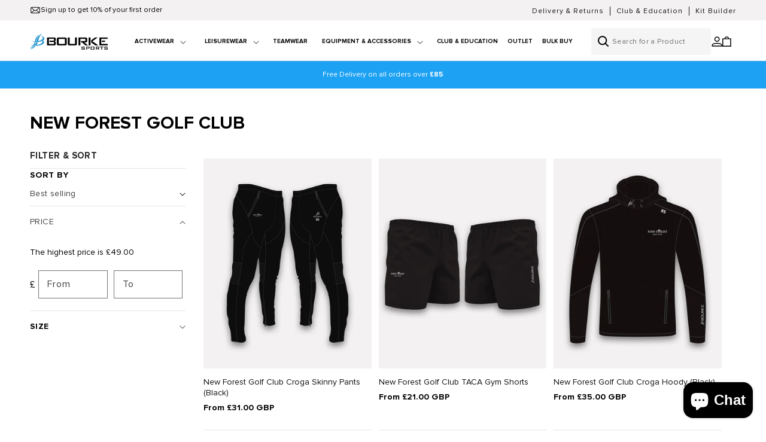

--- FILE ---
content_type: text/html; charset=utf-8
request_url: https://bourkesports.com/collections/new-forest-golf-club
body_size: 46755
content:
<!doctype html>
<html class="no-js" lang="en">
  <head>

               <script type='text/javascript'>var easylockdownLocationDisabled = true;</script> <script type='text/javascript' src='//bourkesports.com/apps/easylockdown/easylockdown-1.0.8.min.js' data-no-instant></script> <script type='text/javascript'>if( typeof InstantClick == 'object' ) easylockdown.clearData();</script> <style type="text/css">#easylockdown-password-form{padding:30px 0;text-align:center}#easylockdown-wrapper,.easylockdown-form-holder{display:inline-block}#easylockdown-password{vertical-align:top;margin-bottom:16px;padding:8px 15px;line-height:1.2em;outline:0;box-shadow:none}#easylockdown-password-error{display:none;color:#fb8077;text-align:left}#easylockdown-password-error.easylockdown-error{border:1px solid #fb8077}#easylockdown-password-form-button:not(.easylockdown-native-styles){vertical-align:top;display:inline-block!important;height:auto!important;padding:8px 15px;background:#777;border-radius:3px;color:#fff!important;line-height:1.2em;text-decoration:none!important}.easylockdown-instantclick-fix,.easylockdown-item-selector{position:absolute;z-index:-999;display:none;height:0;width:0;font-size:0;line-height:0}.easylockdown-collection-item[data-eld-loc-can],.easylockdown-item-selector+*,.easylockdown-item[data-eld-loc-can]{display:none}.easylockdown404-content-container{padding:50px;text-align:center}.easylockdown404-title-holder .easylockdown-title-404{display:block;margin:0 0 1rem;font-size:2rem;line-height:2.5rem}</style> 






















































































































































































































































































































<script type='text/javascript'>
  if( typeof easylockdown == 'object' ) {
    easylockdown.localeRootUrl = '';
    easylockdown.routerByLocation(); 

    easylockdown.onReady(function(e){
      easylockdown.hideAllLinks();
    });
  }
</script>




    <script>
window.KiwiSizing = window.KiwiSizing === undefined ? {} : window.KiwiSizing;
KiwiSizing.shop = "bourke-sports-uk.myshopify.com";


</script>
    <meta charset="utf-8">
    <meta http-equiv="X-UA-Compatible" content="IE=edge">
    <meta name="viewport" content="width=device-width,initial-scale=1">
    <meta name="theme-color" content="">
    <link rel="canonical" href="https://bourkesports.com/collections/new-forest-golf-club"><link rel="icon" type="image/png" href="//bourkesports.com/cdn/shop/files/bourke-fav.png?crop=center&height=32&v=1711463396&width=32"><link rel="preconnect" href="https://fonts.shopifycdn.com" crossorigin><title>
      New Forest Golf Club
 &ndash; Bourke Sports (.COM) Website</title>

    
      <meta name="description" content="Order before November 18th to be guaranteed delivery for Christmas.">
    

    

<meta property="og:site_name" content="Bourke Sports (.COM) Website">
<meta property="og:url" content="https://bourkesports.com/collections/new-forest-golf-club">
<meta property="og:title" content="New Forest Golf Club">
<meta property="og:type" content="website">
<meta property="og:description" content="Order before November 18th to be guaranteed delivery for Christmas."><meta property="og:image" content="http://bourkesports.com/cdn/shop/files/Bourke_Sports_Logo_One-Line_Cyan-Black_d5a47db3-3b84-4761-b4e5-00293284db82.png?height=628&pad_color=ffffff&v=1630558815&width=1200">
  <meta property="og:image:secure_url" content="https://bourkesports.com/cdn/shop/files/Bourke_Sports_Logo_One-Line_Cyan-Black_d5a47db3-3b84-4761-b4e5-00293284db82.png?height=628&pad_color=ffffff&v=1630558815&width=1200">
  <meta property="og:image:width" content="1200">
  <meta property="og:image:height" content="628"><meta name="twitter:site" content="@BourkeSports"><meta name="twitter:card" content="summary_large_image">
<meta name="twitter:title" content="New Forest Golf Club">
<meta name="twitter:description" content="Order before November 18th to be guaranteed delivery for Christmas.">


    <script src="//bourkesports.com/cdn/shop/t/42/assets/constants.js?v=58251544750838685771766136742" defer="defer"></script>
    <script src="//bourkesports.com/cdn/shop/t/42/assets/pubsub.js?v=158357773527763999511766136742" defer="defer"></script>
    <script src="//bourkesports.com/cdn/shop/t/42/assets/global.js?v=10285915732716674451766136742" defer="defer"></script><script>window.performance && window.performance.mark && window.performance.mark('shopify.content_for_header.start');</script><meta name="google-site-verification" content="71js1iWZgV5f2n8Q5trpUcnd4tUU0PmO-FMjnaWwnzg">
<meta id="shopify-digital-wallet" name="shopify-digital-wallet" content="/48246390939/digital_wallets/dialog">
<meta name="shopify-checkout-api-token" content="5736cc9c044a78a0712e1615dee74760">
<link rel="alternate" type="application/atom+xml" title="Feed" href="/collections/new-forest-golf-club.atom" />
<link rel="alternate" type="application/json+oembed" href="https://bourkesports.com/collections/new-forest-golf-club.oembed">
<script async="async" src="/checkouts/internal/preloads.js?locale=en-GB"></script>
<link rel="preconnect" href="https://shop.app" crossorigin="anonymous">
<script async="async" src="https://shop.app/checkouts/internal/preloads.js?locale=en-GB&shop_id=48246390939" crossorigin="anonymous"></script>
<script id="apple-pay-shop-capabilities" type="application/json">{"shopId":48246390939,"countryCode":"GB","currencyCode":"GBP","merchantCapabilities":["supports3DS"],"merchantId":"gid:\/\/shopify\/Shop\/48246390939","merchantName":"Bourke Sports (.COM) Website","requiredBillingContactFields":["postalAddress","email","phone"],"requiredShippingContactFields":["postalAddress","email","phone"],"shippingType":"shipping","supportedNetworks":["visa","maestro","masterCard","amex","discover","elo"],"total":{"type":"pending","label":"Bourke Sports (.COM) Website","amount":"1.00"},"shopifyPaymentsEnabled":true,"supportsSubscriptions":true}</script>
<script id="shopify-features" type="application/json">{"accessToken":"5736cc9c044a78a0712e1615dee74760","betas":["rich-media-storefront-analytics"],"domain":"bourkesports.com","predictiveSearch":true,"shopId":48246390939,"locale":"en"}</script>
<script>var Shopify = Shopify || {};
Shopify.shop = "bourke-sports-uk.myshopify.com";
Shopify.locale = "en";
Shopify.currency = {"active":"GBP","rate":"1.0"};
Shopify.country = "GB";
Shopify.theme = {"name":"Winter Sale 2025\/26","id":184762270069,"schema_name":"Dawn","schema_version":"13.0.1","theme_store_id":887,"role":"main"};
Shopify.theme.handle = "null";
Shopify.theme.style = {"id":null,"handle":null};
Shopify.cdnHost = "bourkesports.com/cdn";
Shopify.routes = Shopify.routes || {};
Shopify.routes.root = "/";</script>
<script type="module">!function(o){(o.Shopify=o.Shopify||{}).modules=!0}(window);</script>
<script>!function(o){function n(){var o=[];function n(){o.push(Array.prototype.slice.apply(arguments))}return n.q=o,n}var t=o.Shopify=o.Shopify||{};t.loadFeatures=n(),t.autoloadFeatures=n()}(window);</script>
<script>
  window.ShopifyPay = window.ShopifyPay || {};
  window.ShopifyPay.apiHost = "shop.app\/pay";
  window.ShopifyPay.redirectState = null;
</script>
<script id="shop-js-analytics" type="application/json">{"pageType":"collection"}</script>
<script defer="defer" async type="module" src="//bourkesports.com/cdn/shopifycloud/shop-js/modules/v2/client.init-shop-cart-sync_BN7fPSNr.en.esm.js"></script>
<script defer="defer" async type="module" src="//bourkesports.com/cdn/shopifycloud/shop-js/modules/v2/chunk.common_Cbph3Kss.esm.js"></script>
<script defer="defer" async type="module" src="//bourkesports.com/cdn/shopifycloud/shop-js/modules/v2/chunk.modal_DKumMAJ1.esm.js"></script>
<script type="module">
  await import("//bourkesports.com/cdn/shopifycloud/shop-js/modules/v2/client.init-shop-cart-sync_BN7fPSNr.en.esm.js");
await import("//bourkesports.com/cdn/shopifycloud/shop-js/modules/v2/chunk.common_Cbph3Kss.esm.js");
await import("//bourkesports.com/cdn/shopifycloud/shop-js/modules/v2/chunk.modal_DKumMAJ1.esm.js");

  window.Shopify.SignInWithShop?.initShopCartSync?.({"fedCMEnabled":true,"windoidEnabled":true});

</script>
<script>
  window.Shopify = window.Shopify || {};
  if (!window.Shopify.featureAssets) window.Shopify.featureAssets = {};
  window.Shopify.featureAssets['shop-js'] = {"shop-cart-sync":["modules/v2/client.shop-cart-sync_CJVUk8Jm.en.esm.js","modules/v2/chunk.common_Cbph3Kss.esm.js","modules/v2/chunk.modal_DKumMAJ1.esm.js"],"init-fed-cm":["modules/v2/client.init-fed-cm_7Fvt41F4.en.esm.js","modules/v2/chunk.common_Cbph3Kss.esm.js","modules/v2/chunk.modal_DKumMAJ1.esm.js"],"init-shop-email-lookup-coordinator":["modules/v2/client.init-shop-email-lookup-coordinator_Cc088_bR.en.esm.js","modules/v2/chunk.common_Cbph3Kss.esm.js","modules/v2/chunk.modal_DKumMAJ1.esm.js"],"init-windoid":["modules/v2/client.init-windoid_hPopwJRj.en.esm.js","modules/v2/chunk.common_Cbph3Kss.esm.js","modules/v2/chunk.modal_DKumMAJ1.esm.js"],"shop-button":["modules/v2/client.shop-button_B0jaPSNF.en.esm.js","modules/v2/chunk.common_Cbph3Kss.esm.js","modules/v2/chunk.modal_DKumMAJ1.esm.js"],"shop-cash-offers":["modules/v2/client.shop-cash-offers_DPIskqss.en.esm.js","modules/v2/chunk.common_Cbph3Kss.esm.js","modules/v2/chunk.modal_DKumMAJ1.esm.js"],"shop-toast-manager":["modules/v2/client.shop-toast-manager_CK7RT69O.en.esm.js","modules/v2/chunk.common_Cbph3Kss.esm.js","modules/v2/chunk.modal_DKumMAJ1.esm.js"],"init-shop-cart-sync":["modules/v2/client.init-shop-cart-sync_BN7fPSNr.en.esm.js","modules/v2/chunk.common_Cbph3Kss.esm.js","modules/v2/chunk.modal_DKumMAJ1.esm.js"],"init-customer-accounts-sign-up":["modules/v2/client.init-customer-accounts-sign-up_CfPf4CXf.en.esm.js","modules/v2/client.shop-login-button_DeIztwXF.en.esm.js","modules/v2/chunk.common_Cbph3Kss.esm.js","modules/v2/chunk.modal_DKumMAJ1.esm.js"],"pay-button":["modules/v2/client.pay-button_CgIwFSYN.en.esm.js","modules/v2/chunk.common_Cbph3Kss.esm.js","modules/v2/chunk.modal_DKumMAJ1.esm.js"],"init-customer-accounts":["modules/v2/client.init-customer-accounts_DQ3x16JI.en.esm.js","modules/v2/client.shop-login-button_DeIztwXF.en.esm.js","modules/v2/chunk.common_Cbph3Kss.esm.js","modules/v2/chunk.modal_DKumMAJ1.esm.js"],"avatar":["modules/v2/client.avatar_BTnouDA3.en.esm.js"],"init-shop-for-new-customer-accounts":["modules/v2/client.init-shop-for-new-customer-accounts_CsZy_esa.en.esm.js","modules/v2/client.shop-login-button_DeIztwXF.en.esm.js","modules/v2/chunk.common_Cbph3Kss.esm.js","modules/v2/chunk.modal_DKumMAJ1.esm.js"],"shop-follow-button":["modules/v2/client.shop-follow-button_BRMJjgGd.en.esm.js","modules/v2/chunk.common_Cbph3Kss.esm.js","modules/v2/chunk.modal_DKumMAJ1.esm.js"],"checkout-modal":["modules/v2/client.checkout-modal_B9Drz_yf.en.esm.js","modules/v2/chunk.common_Cbph3Kss.esm.js","modules/v2/chunk.modal_DKumMAJ1.esm.js"],"shop-login-button":["modules/v2/client.shop-login-button_DeIztwXF.en.esm.js","modules/v2/chunk.common_Cbph3Kss.esm.js","modules/v2/chunk.modal_DKumMAJ1.esm.js"],"lead-capture":["modules/v2/client.lead-capture_DXYzFM3R.en.esm.js","modules/v2/chunk.common_Cbph3Kss.esm.js","modules/v2/chunk.modal_DKumMAJ1.esm.js"],"shop-login":["modules/v2/client.shop-login_CA5pJqmO.en.esm.js","modules/v2/chunk.common_Cbph3Kss.esm.js","modules/v2/chunk.modal_DKumMAJ1.esm.js"],"payment-terms":["modules/v2/client.payment-terms_BxzfvcZJ.en.esm.js","modules/v2/chunk.common_Cbph3Kss.esm.js","modules/v2/chunk.modal_DKumMAJ1.esm.js"]};
</script>
<script>(function() {
  var isLoaded = false;
  function asyncLoad() {
    if (isLoaded) return;
    isLoaded = true;
    var urls = ["https:\/\/app.kiwisizing.com\/web\/js\/dist\/kiwiSizing\/plugin\/SizingPlugin.prod.js?v=331\u0026shop=bourke-sports-uk.myshopify.com","\/\/d1liekpayvooaz.cloudfront.net\/apps\/customizery\/customizery.js?shop=bourke-sports-uk.myshopify.com","\/\/shopify.privy.com\/widget.js?shop=bourke-sports-uk.myshopify.com","https:\/\/static.klaviyo.com\/onsite\/js\/klaviyo.js?company_id=X4DdtU\u0026shop=bourke-sports-uk.myshopify.com","https:\/\/cdn1.stamped.io\/files\/widget.min.js?shop=bourke-sports-uk.myshopify.com","https:\/\/seo.apps.avada.io\/avada-seo-installed.js?shop=bourke-sports-uk.myshopify.com","https:\/\/cozycountryredirectii.addons.business\/js\/eggbox\/5435\/script_655b6e4717266d40cacd7e55c67237d6.js?v=1\u0026sign=655b6e4717266d40cacd7e55c67237d6\u0026shop=bourke-sports-uk.myshopify.com","https:\/\/d5zu2f4xvqanl.cloudfront.net\/42\/fe\/loader_2.js?shop=bourke-sports-uk.myshopify.com","\/\/cdn.shopify.com\/proxy\/1dc62839b660786edcae83ea1758b87395a1fcc19a0f6a75b19abcd1825b06eb\/storage.googleapis.com\/adnabu-shopify\/online-store\/9a4512877e204a29a25f933a1706642642.min.js?shop=bourke-sports-uk.myshopify.com\u0026sp-cache-control=cHVibGljLCBtYXgtYWdlPTkwMA","\/\/backinstock.useamp.com\/widget\/30215_1767155723.js?category=bis\u0026v=6\u0026shop=bourke-sports-uk.myshopify.com"];
    for (var i = 0; i < urls.length; i++) {
      var s = document.createElement('script');
      s.type = 'text/javascript';
      s.async = true;
      s.src = urls[i];
      var x = document.getElementsByTagName('script')[0];
      x.parentNode.insertBefore(s, x);
    }
  };
  if(window.attachEvent) {
    window.attachEvent('onload', asyncLoad);
  } else {
    window.addEventListener('load', asyncLoad, false);
  }
})();</script>
<script id="__st">var __st={"a":48246390939,"offset":0,"reqid":"65ad0fb0-2b24-4a9a-9fa4-7a5313c74e73-1769902081","pageurl":"bourkesports.com\/collections\/new-forest-golf-club","u":"8f1fac065586","p":"collection","rtyp":"collection","rid":407088333036};</script>
<script>window.ShopifyPaypalV4VisibilityTracking = true;</script>
<script id="captcha-bootstrap">!function(){'use strict';const t='contact',e='account',n='new_comment',o=[[t,t],['blogs',n],['comments',n],[t,'customer']],c=[[e,'customer_login'],[e,'guest_login'],[e,'recover_customer_password'],[e,'create_customer']],r=t=>t.map((([t,e])=>`form[action*='/${t}']:not([data-nocaptcha='true']) input[name='form_type'][value='${e}']`)).join(','),a=t=>()=>t?[...document.querySelectorAll(t)].map((t=>t.form)):[];function s(){const t=[...o],e=r(t);return a(e)}const i='password',u='form_key',d=['recaptcha-v3-token','g-recaptcha-response','h-captcha-response',i],f=()=>{try{return window.sessionStorage}catch{return}},m='__shopify_v',_=t=>t.elements[u];function p(t,e,n=!1){try{const o=window.sessionStorage,c=JSON.parse(o.getItem(e)),{data:r}=function(t){const{data:e,action:n}=t;return t[m]||n?{data:e,action:n}:{data:t,action:n}}(c);for(const[e,n]of Object.entries(r))t.elements[e]&&(t.elements[e].value=n);n&&o.removeItem(e)}catch(o){console.error('form repopulation failed',{error:o})}}const l='form_type',E='cptcha';function T(t){t.dataset[E]=!0}const w=window,h=w.document,L='Shopify',v='ce_forms',y='captcha';let A=!1;((t,e)=>{const n=(g='f06e6c50-85a8-45c8-87d0-21a2b65856fe',I='https://cdn.shopify.com/shopifycloud/storefront-forms-hcaptcha/ce_storefront_forms_captcha_hcaptcha.v1.5.2.iife.js',D={infoText:'Protected by hCaptcha',privacyText:'Privacy',termsText:'Terms'},(t,e,n)=>{const o=w[L][v],c=o.bindForm;if(c)return c(t,g,e,D).then(n);var r;o.q.push([[t,g,e,D],n]),r=I,A||(h.body.append(Object.assign(h.createElement('script'),{id:'captcha-provider',async:!0,src:r})),A=!0)});var g,I,D;w[L]=w[L]||{},w[L][v]=w[L][v]||{},w[L][v].q=[],w[L][y]=w[L][y]||{},w[L][y].protect=function(t,e){n(t,void 0,e),T(t)},Object.freeze(w[L][y]),function(t,e,n,w,h,L){const[v,y,A,g]=function(t,e,n){const i=e?o:[],u=t?c:[],d=[...i,...u],f=r(d),m=r(i),_=r(d.filter((([t,e])=>n.includes(e))));return[a(f),a(m),a(_),s()]}(w,h,L),I=t=>{const e=t.target;return e instanceof HTMLFormElement?e:e&&e.form},D=t=>v().includes(t);t.addEventListener('submit',(t=>{const e=I(t);if(!e)return;const n=D(e)&&!e.dataset.hcaptchaBound&&!e.dataset.recaptchaBound,o=_(e),c=g().includes(e)&&(!o||!o.value);(n||c)&&t.preventDefault(),c&&!n&&(function(t){try{if(!f())return;!function(t){const e=f();if(!e)return;const n=_(t);if(!n)return;const o=n.value;o&&e.removeItem(o)}(t);const e=Array.from(Array(32),(()=>Math.random().toString(36)[2])).join('');!function(t,e){_(t)||t.append(Object.assign(document.createElement('input'),{type:'hidden',name:u})),t.elements[u].value=e}(t,e),function(t,e){const n=f();if(!n)return;const o=[...t.querySelectorAll(`input[type='${i}']`)].map((({name:t})=>t)),c=[...d,...o],r={};for(const[a,s]of new FormData(t).entries())c.includes(a)||(r[a]=s);n.setItem(e,JSON.stringify({[m]:1,action:t.action,data:r}))}(t,e)}catch(e){console.error('failed to persist form',e)}}(e),e.submit())}));const S=(t,e)=>{t&&!t.dataset[E]&&(n(t,e.some((e=>e===t))),T(t))};for(const o of['focusin','change'])t.addEventListener(o,(t=>{const e=I(t);D(e)&&S(e,y())}));const B=e.get('form_key'),M=e.get(l),P=B&&M;t.addEventListener('DOMContentLoaded',(()=>{const t=y();if(P)for(const e of t)e.elements[l].value===M&&p(e,B);[...new Set([...A(),...v().filter((t=>'true'===t.dataset.shopifyCaptcha))])].forEach((e=>S(e,t)))}))}(h,new URLSearchParams(w.location.search),n,t,e,['guest_login'])})(!0,!0)}();</script>
<script integrity="sha256-4kQ18oKyAcykRKYeNunJcIwy7WH5gtpwJnB7kiuLZ1E=" data-source-attribution="shopify.loadfeatures" defer="defer" src="//bourkesports.com/cdn/shopifycloud/storefront/assets/storefront/load_feature-a0a9edcb.js" crossorigin="anonymous"></script>
<script crossorigin="anonymous" defer="defer" src="//bourkesports.com/cdn/shopifycloud/storefront/assets/shopify_pay/storefront-65b4c6d7.js?v=20250812"></script>
<script data-source-attribution="shopify.dynamic_checkout.dynamic.init">var Shopify=Shopify||{};Shopify.PaymentButton=Shopify.PaymentButton||{isStorefrontPortableWallets:!0,init:function(){window.Shopify.PaymentButton.init=function(){};var t=document.createElement("script");t.src="https://bourkesports.com/cdn/shopifycloud/portable-wallets/latest/portable-wallets.en.js",t.type="module",document.head.appendChild(t)}};
</script>
<script data-source-attribution="shopify.dynamic_checkout.buyer_consent">
  function portableWalletsHideBuyerConsent(e){var t=document.getElementById("shopify-buyer-consent"),n=document.getElementById("shopify-subscription-policy-button");t&&n&&(t.classList.add("hidden"),t.setAttribute("aria-hidden","true"),n.removeEventListener("click",e))}function portableWalletsShowBuyerConsent(e){var t=document.getElementById("shopify-buyer-consent"),n=document.getElementById("shopify-subscription-policy-button");t&&n&&(t.classList.remove("hidden"),t.removeAttribute("aria-hidden"),n.addEventListener("click",e))}window.Shopify?.PaymentButton&&(window.Shopify.PaymentButton.hideBuyerConsent=portableWalletsHideBuyerConsent,window.Shopify.PaymentButton.showBuyerConsent=portableWalletsShowBuyerConsent);
</script>
<script data-source-attribution="shopify.dynamic_checkout.cart.bootstrap">document.addEventListener("DOMContentLoaded",(function(){function t(){return document.querySelector("shopify-accelerated-checkout-cart, shopify-accelerated-checkout")}if(t())Shopify.PaymentButton.init();else{new MutationObserver((function(e,n){t()&&(Shopify.PaymentButton.init(),n.disconnect())})).observe(document.body,{childList:!0,subtree:!0})}}));
</script>
<link id="shopify-accelerated-checkout-styles" rel="stylesheet" media="screen" href="https://bourkesports.com/cdn/shopifycloud/portable-wallets/latest/accelerated-checkout-backwards-compat.css" crossorigin="anonymous">
<style id="shopify-accelerated-checkout-cart">
        #shopify-buyer-consent {
  margin-top: 1em;
  display: inline-block;
  width: 100%;
}

#shopify-buyer-consent.hidden {
  display: none;
}

#shopify-subscription-policy-button {
  background: none;
  border: none;
  padding: 0;
  text-decoration: underline;
  font-size: inherit;
  cursor: pointer;
}

#shopify-subscription-policy-button::before {
  box-shadow: none;
}

      </style>
<script id="sections-script" data-sections="header" defer="defer" src="//bourkesports.com/cdn/shop/t/42/compiled_assets/scripts.js?v=8493"></script>
<script>window.performance && window.performance.mark && window.performance.mark('shopify.content_for_header.end');</script>


    <style data-shopify>
      @font-face {
  font-family: Assistant;
  font-weight: 400;
  font-style: normal;
  font-display: swap;
  src: url("//bourkesports.com/cdn/fonts/assistant/assistant_n4.9120912a469cad1cc292572851508ca49d12e768.woff2") format("woff2"),
       url("//bourkesports.com/cdn/fonts/assistant/assistant_n4.6e9875ce64e0fefcd3f4446b7ec9036b3ddd2985.woff") format("woff");
}

      @font-face {
  font-family: Assistant;
  font-weight: 700;
  font-style: normal;
  font-display: swap;
  src: url("//bourkesports.com/cdn/fonts/assistant/assistant_n7.bf44452348ec8b8efa3aa3068825305886b1c83c.woff2") format("woff2"),
       url("//bourkesports.com/cdn/fonts/assistant/assistant_n7.0c887fee83f6b3bda822f1150b912c72da0f7b64.woff") format("woff");
}

      
      
      @font-face {
  font-family: Assistant;
  font-weight: 400;
  font-style: normal;
  font-display: swap;
  src: url("//bourkesports.com/cdn/fonts/assistant/assistant_n4.9120912a469cad1cc292572851508ca49d12e768.woff2") format("woff2"),
       url("//bourkesports.com/cdn/fonts/assistant/assistant_n4.6e9875ce64e0fefcd3f4446b7ec9036b3ddd2985.woff") format("woff");
}


      
        :root,
        .color-scheme-1 {
          --color-background: 255,255,255;
        
          --gradient-background: #ffffff;
        

        

        --color-foreground: 0,0,0;
        --color-background-contrast: 191,191,191;
        --color-shadow: 27,144,205;
        --color-button: 27,144,205;
        --color-button-text: 255,255,255;
        --color-secondary-button: 255,255,255;
        --color-secondary-button-text: 27,144,205;
        --color-link: 27,144,205;
        --color-badge-foreground: 0,0,0;
        --color-badge-background: 255,255,255;
        --color-badge-border: 0,0,0;
        --payment-terms-background-color: rgb(255 255 255);
      }
      
        
        .color-scheme-2 {
          --color-background: 72,150,210;
        
          --gradient-background: #4896d2;
        

        

        --color-foreground: 255,255,255;
        --color-background-contrast: 30,83,124;
        --color-shadow: 255,255,255;
        --color-button: 255,255,255;
        --color-button-text: 0,0,0;
        --color-secondary-button: 72,150,210;
        --color-secondary-button-text: 255,255,255;
        --color-link: 255,255,255;
        --color-badge-foreground: 255,255,255;
        --color-badge-background: 72,150,210;
        --color-badge-border: 255,255,255;
        --payment-terms-background-color: rgb(72 150 210);
      }
      
        
        .color-scheme-3 {
          --color-background: 245,245,245;
        
          --gradient-background: #f5f5f5;
        

        

        --color-foreground: 17,17,17;
        --color-background-contrast: 181,181,181;
        --color-shadow: 27,144,205;
        --color-button: 27,144,205;
        --color-button-text: 255,255,255;
        --color-secondary-button: 245,245,245;
        --color-secondary-button-text: 27,144,205;
        --color-link: 27,144,205;
        --color-badge-foreground: 17,17,17;
        --color-badge-background: 245,245,245;
        --color-badge-border: 17,17,17;
        --payment-terms-background-color: rgb(245 245 245);
      }
      
        
        .color-scheme-4 {
          --color-background: 0,0,0;
        
          --gradient-background: #000000;
        

        

        --color-foreground: 255,255,255;
        --color-background-contrast: 128,128,128;
        --color-shadow: 0,0,0;
        --color-button: 255,255,255;
        --color-button-text: 0,0,0;
        --color-secondary-button: 0,0,0;
        --color-secondary-button-text: 255,255,255;
        --color-link: 255,255,255;
        --color-badge-foreground: 255,255,255;
        --color-badge-background: 0,0,0;
        --color-badge-border: 255,255,255;
        --payment-terms-background-color: rgb(0 0 0);
      }
      
        
        .color-scheme-5 {
          --color-background: 29,161,242;
        
          --gradient-background: #1da1f2;
        

        

        --color-foreground: 255,255,255;
        --color-background-contrast: 8,87,136;
        --color-shadow: 255,255,255;
        --color-button: 255,255,255;
        --color-button-text: 0,0,0;
        --color-secondary-button: 29,161,242;
        --color-secondary-button-text: 255,255,255;
        --color-link: 255,255,255;
        --color-badge-foreground: 255,255,255;
        --color-badge-background: 29,161,242;
        --color-badge-border: 255,255,255;
        --payment-terms-background-color: rgb(29 161 242);
      }
      
        
        .color-scheme-c877f94e-b323-4898-b555-6e5d9e06ae1f {
          --color-background: 244,241,242;
        
          --gradient-background: #f4f1f2;
        

        

        --color-foreground: 0,0,0;
        --color-background-contrast: 188,170,176;
        --color-shadow: 27,144,205;
        --color-button: 27,144,205;
        --color-button-text: 255,255,255;
        --color-secondary-button: 244,241,242;
        --color-secondary-button-text: 27,144,205;
        --color-link: 27,144,205;
        --color-badge-foreground: 0,0,0;
        --color-badge-background: 244,241,242;
        --color-badge-border: 0,0,0;
        --payment-terms-background-color: rgb(244 241 242);
      }
      
        
        .color-scheme-fe368a76-a336-47d0-9069-ba1cdbb4bc41 {
          --color-background: 255,255,255;
        
          --gradient-background: #ffffff;
        

        

        --color-foreground: 68,68,68;
        --color-background-contrast: 191,191,191;
        --color-shadow: 27,144,205;
        --color-button: 27,144,205;
        --color-button-text: 255,255,255;
        --color-secondary-button: 255,255,255;
        --color-secondary-button-text: 27,144,205;
        --color-link: 27,144,205;
        --color-badge-foreground: 68,68,68;
        --color-badge-background: 255,255,255;
        --color-badge-border: 68,68,68;
        --payment-terms-background-color: rgb(255 255 255);
      }
      
        
        .color-scheme-8bf5f4d6-51d5-415a-9631-10924172c30c {
          --color-background: 244,241,242;
        
          --gradient-background: #f4f1f2;
        

        

        --color-foreground: 68,68,68;
        --color-background-contrast: 188,170,176;
        --color-shadow: 27,144,205;
        --color-button: 27,144,205;
        --color-button-text: 255,255,255;
        --color-secondary-button: 244,241,242;
        --color-secondary-button-text: 27,144,205;
        --color-link: 27,144,205;
        --color-badge-foreground: 68,68,68;
        --color-badge-background: 244,241,242;
        --color-badge-border: 68,68,68;
        --payment-terms-background-color: rgb(244 241 242);
      }
      
        
        .color-scheme-e1aaf5b7-0a90-46c0-b45b-4e389610304b {
          --color-background: 241,241,241;
        
          --gradient-background: #f1f1f1;
        

        

        --color-foreground: 68,68,68;
        --color-background-contrast: 177,177,177;
        --color-shadow: 27,144,205;
        --color-button: 27,144,205;
        --color-button-text: 255,255,255;
        --color-secondary-button: 241,241,241;
        --color-secondary-button-text: 27,144,205;
        --color-link: 27,144,205;
        --color-badge-foreground: 68,68,68;
        --color-badge-background: 241,241,241;
        --color-badge-border: 68,68,68;
        --payment-terms-background-color: rgb(241 241 241);
      }
      

      body, .color-scheme-1, .color-scheme-2, .color-scheme-3, .color-scheme-4, .color-scheme-5, .color-scheme-c877f94e-b323-4898-b555-6e5d9e06ae1f, .color-scheme-fe368a76-a336-47d0-9069-ba1cdbb4bc41, .color-scheme-8bf5f4d6-51d5-415a-9631-10924172c30c, .color-scheme-e1aaf5b7-0a90-46c0-b45b-4e389610304b {
        color: rgba(var(--color-foreground), 1);
        background-color: rgb(var(--color-background));
      }

      :root {
        --font-body-family:'Proxima Nova';
        --font-body-style: normal;
        --font-body-weight: 400;
        --font-body-weight-bold: 700;

        --font-heading-family: 'Proxima Nova';
        --font-heading-style: normal;
        --font-heading-weight: 700;

        --font-body-scale: 1.0;
        --font-heading-scale: 1.0;

        --media-padding: px;
        --media-border-opacity: 0.05;
        --media-border-width: 1px;
        --media-radius: 0px;
        --media-shadow-opacity: 0.0;
        --media-shadow-horizontal-offset: 0px;
        --media-shadow-vertical-offset: 4px;
        --media-shadow-blur-radius: 5px;
        --media-shadow-visible: 0;

        --page-width: 180rem;
        --page-width-margin: 0rem;

        --product-card-image-padding: 0.0rem;
        --product-card-corner-radius: 0.0rem;
        --product-card-text-alignment: left;
        --product-card-border-width: 0.0rem;
        --product-card-border-opacity: 0.1;
        --product-card-shadow-opacity: 0.0;
        --product-card-shadow-visible: 0;
        --product-card-shadow-horizontal-offset: 0.0rem;
        --product-card-shadow-vertical-offset: 0.4rem;
        --product-card-shadow-blur-radius: 0.5rem;

        --collection-card-image-padding: 0.0rem;
        --collection-card-corner-radius: 0.0rem;
        --collection-card-text-alignment: left;
        --collection-card-border-width: 0.0rem;
        --collection-card-border-opacity: 0.1;
        --collection-card-shadow-opacity: 0.0;
        --collection-card-shadow-visible: 0;
        --collection-card-shadow-horizontal-offset: 0.0rem;
        --collection-card-shadow-vertical-offset: 0.4rem;
        --collection-card-shadow-blur-radius: 0.5rem;

        --blog-card-image-padding: 0.0rem;
        --blog-card-corner-radius: 0.0rem;
        --blog-card-text-alignment: left;
        --blog-card-border-width: 0.0rem;
        --blog-card-border-opacity: 0.1;
        --blog-card-shadow-opacity: 0.0;
        --blog-card-shadow-visible: 0;
        --blog-card-shadow-horizontal-offset: 0.0rem;
        --blog-card-shadow-vertical-offset: 0.4rem;
        --blog-card-shadow-blur-radius: 0.5rem;

        --badge-corner-radius: 4.0rem;

        --popup-border-width: 1px;
        --popup-border-opacity: 0.1;
        --popup-corner-radius: 0px;
        --popup-shadow-opacity: 0.05;
        --popup-shadow-horizontal-offset: 0px;
        --popup-shadow-vertical-offset: 4px;
        --popup-shadow-blur-radius: 5px;

        --drawer-border-width: 1px;
        --drawer-border-opacity: 0.1;
        --drawer-shadow-opacity: 0.0;
        --drawer-shadow-horizontal-offset: 0px;
        --drawer-shadow-vertical-offset: 4px;
        --drawer-shadow-blur-radius: 5px;

        --spacing-sections-desktop: 0px;
        --spacing-sections-mobile: 0px;

        --grid-desktop-vertical-spacing: 12px;
        --grid-desktop-horizontal-spacing: 12px;
        --grid-mobile-vertical-spacing: 6px;
        --grid-mobile-horizontal-spacing: 6px;

        --text-boxes-border-opacity: 0.1;
        --text-boxes-border-width: 0px;
        --text-boxes-radius: 0px;
        --text-boxes-shadow-opacity: 0.0;
        --text-boxes-shadow-visible: 0;
        --text-boxes-shadow-horizontal-offset: 0px;
        --text-boxes-shadow-vertical-offset: 4px;
        --text-boxes-shadow-blur-radius: 5px;

        --buttons-radius: 0px;
        --buttons-radius-outset: 0px;
        --buttons-border-width: 1px;
        --buttons-border-opacity: 1.0;
        --buttons-shadow-opacity: 0.0;
        --buttons-shadow-visible: 0;
        --buttons-shadow-horizontal-offset: 0px;
        --buttons-shadow-vertical-offset: 4px;
        --buttons-shadow-blur-radius: 5px;
        --buttons-border-offset: 0px;

        --inputs-radius: 0px;
        --inputs-border-width: 1px;
        --inputs-border-opacity: 0.55;
        --inputs-shadow-opacity: 0.0;
        --inputs-shadow-horizontal-offset: 0px;
        --inputs-margin-offset: 0px;
        --inputs-shadow-vertical-offset: 4px;
        --inputs-shadow-blur-radius: 5px;
        --inputs-radius-outset: 0px;

        --variant-pills-radius: 40px;
        --variant-pills-border-width: 1px;
        --variant-pills-border-opacity: 0.55;
        --variant-pills-shadow-opacity: 0.0;
        --variant-pills-shadow-horizontal-offset: 0px;
        --variant-pills-shadow-vertical-offset: 4px;
        --variant-pills-shadow-blur-radius: 5px;
      }

      *,
      *::before,
      *::after {
        box-sizing: inherit;
      }

      html {
        box-sizing: border-box;
        font-size: calc(var(--font-body-scale) * 62.5%);
        height: 100%;
      }

      body {
        display: grid;
        grid-template-rows: auto auto 1fr auto;
        grid-template-columns: 100%;
        min-height: 100%;
        margin: 0;
        font-size: 1.5rem;
        letter-spacing: 0;
        line-height: calc(1 + 0.5 / var(--font-body-scale));
        font-family: var(--font-body-family);
        font-style: var(--font-body-style);
        font-weight: var(--font-body-weight);
      }

      @media screen and (min-width: 750px) {
        body {
          font-size: 1.6rem;
        }
      }
    </style>

    <link href="//bourkesports.com/cdn/shop/t/42/assets/base.css?v=106311631979060312891766136742" rel="stylesheet" type="text/css" media="all" />
<link rel="preload" as="font" href="//bourkesports.com/cdn/fonts/assistant/assistant_n4.9120912a469cad1cc292572851508ca49d12e768.woff2" type="font/woff2" crossorigin><link rel="preload" as="font" href="//bourkesports.com/cdn/fonts/assistant/assistant_n4.9120912a469cad1cc292572851508ca49d12e768.woff2" type="font/woff2" crossorigin><link href="//bourkesports.com/cdn/shop/t/42/assets/component-localization-form.css?v=124545717069420038221766136742" rel="stylesheet" type="text/css" media="all" />
      <script src="//bourkesports.com/cdn/shop/t/42/assets/localization-form.js?v=169565320306168926741766136742" defer="defer"></script><link
        rel="stylesheet"
        href="//bourkesports.com/cdn/shop/t/42/assets/component-predictive-search.css?v=161221856799032581661766136742"
        media="print"
        onload="this.media='all'"
      ><script src="https://code.jquery.com/jquery-3.7.1.min.js"></script>
    <script src="https://cdnjs.cloudflare.com/ajax/libs/slick-carousel/1.9.0/slick.min.js"></script>
    <link rel="stylesheet" href="https://cdnjs.cloudflare.com/ajax/libs/slick-carousel/1.9.0/slick-theme.min.css" />
    <link rel="stylesheet" href="https://cdnjs.cloudflare.com/ajax/libs/slick-carousel/1.9.0/slick.min.css"/>
    
    <script>
      document.documentElement.className = document.documentElement.className.replace('no-js', 'js');
      if (Shopify.designMode) {
        document.documentElement.classList.add('shopify-design-mode');
      }
    </script>
  <!-- BEGIN app block: shopify://apps/klaviyo-email-marketing-sms/blocks/klaviyo-onsite-embed/2632fe16-c075-4321-a88b-50b567f42507 -->












  <script async src="https://static.klaviyo.com/onsite/js/VqkGke/klaviyo.js?company_id=VqkGke"></script>
  <script>!function(){if(!window.klaviyo){window._klOnsite=window._klOnsite||[];try{window.klaviyo=new Proxy({},{get:function(n,i){return"push"===i?function(){var n;(n=window._klOnsite).push.apply(n,arguments)}:function(){for(var n=arguments.length,o=new Array(n),w=0;w<n;w++)o[w]=arguments[w];var t="function"==typeof o[o.length-1]?o.pop():void 0,e=new Promise((function(n){window._klOnsite.push([i].concat(o,[function(i){t&&t(i),n(i)}]))}));return e}}})}catch(n){window.klaviyo=window.klaviyo||[],window.klaviyo.push=function(){var n;(n=window._klOnsite).push.apply(n,arguments)}}}}();</script>

  




  <script>
    window.klaviyoReviewsProductDesignMode = false
  </script>







<!-- END app block --><!-- BEGIN app block: shopify://apps/simprosys-google-shopping-feed/blocks/core_settings_block/1f0b859e-9fa6-4007-97e8-4513aff5ff3b --><!-- BEGIN: GSF App Core Tags & Scripts by Simprosys Google Shopping Feed -->









<!-- END: GSF App Core Tags & Scripts by Simprosys Google Shopping Feed -->
<!-- END app block --><!-- BEGIN app block: shopify://apps/selly-promotion-pricing/blocks/app-embed-block/351afe80-738d-4417-9b66-e345ff249052 --><script>window.nfecShopVersion = '1769835013';window.nfecJsVersion = '449678';window.nfecCVersion = 67515</script> <!-- For special customization -->
<script id="tdf_pxrscript" class="tdf_script5" data-c="/fe\/loader_2.js">
Shopify = window.Shopify || {};
Shopify.shop = Shopify.shop || 'bourke-sports-uk.myshopify.com';
Shopify.SMCPP = {};Shopify.SMCPP.cer = '0.730353';
</script>
<script src="https://d5zu2f4xvqanl.cloudfront.net/42/fe/loader_2.js?shop=bourke-sports-uk.myshopify.com" async data-cookieconsent="ignore"></script>
<script>
!function(t){var e=function(e){var n,a;(n=t.createElement("script")).type="text/javascript",n.async=!0,n.src=e,(a=t.getElementsByTagName("script")[0]).parentNode.insertBefore(n,a)};setTimeout(function(){window.tdfInited||(window.altcdn=1,e("https://cdn.shopify.com/s/files/1/0013/1642/1703/t/1/assets/loader_2.js?shop=bourke-sports-uk.myshopify.com&v=45"))},2689)}(document);
</script>
<!-- END app block --><!-- BEGIN app block: shopify://apps/instafeed/blocks/head-block/c447db20-095d-4a10-9725-b5977662c9d5 --><link rel="preconnect" href="https://cdn.nfcube.com/">
<link rel="preconnect" href="https://scontent.cdninstagram.com/">


  <script>
    document.addEventListener('DOMContentLoaded', function () {
      let instafeedScript = document.createElement('script');

      
        instafeedScript.src = 'https://storage.nfcube.com/instafeed-eaf4873f41d37593a1795e4b7e22a319.js';
      

      document.body.appendChild(instafeedScript);
    });
  </script>





<!-- END app block --><script src="https://cdn.shopify.com/extensions/019b8d54-2388-79d8-becc-d32a3afe2c7a/omnisend-50/assets/omnisend-in-shop.js" type="text/javascript" defer="defer"></script>
<script src="https://cdn.shopify.com/extensions/e8878072-2f6b-4e89-8082-94b04320908d/inbox-1254/assets/inbox-chat-loader.js" type="text/javascript" defer="defer"></script>
<link href="https://monorail-edge.shopifysvc.com" rel="dns-prefetch">
<script>(function(){if ("sendBeacon" in navigator && "performance" in window) {try {var session_token_from_headers = performance.getEntriesByType('navigation')[0].serverTiming.find(x => x.name == '_s').description;} catch {var session_token_from_headers = undefined;}var session_cookie_matches = document.cookie.match(/_shopify_s=([^;]*)/);var session_token_from_cookie = session_cookie_matches && session_cookie_matches.length === 2 ? session_cookie_matches[1] : "";var session_token = session_token_from_headers || session_token_from_cookie || "";function handle_abandonment_event(e) {var entries = performance.getEntries().filter(function(entry) {return /monorail-edge.shopifysvc.com/.test(entry.name);});if (!window.abandonment_tracked && entries.length === 0) {window.abandonment_tracked = true;var currentMs = Date.now();var navigation_start = performance.timing.navigationStart;var payload = {shop_id: 48246390939,url: window.location.href,navigation_start,duration: currentMs - navigation_start,session_token,page_type: "collection"};window.navigator.sendBeacon("https://monorail-edge.shopifysvc.com/v1/produce", JSON.stringify({schema_id: "online_store_buyer_site_abandonment/1.1",payload: payload,metadata: {event_created_at_ms: currentMs,event_sent_at_ms: currentMs}}));}}window.addEventListener('pagehide', handle_abandonment_event);}}());</script>
<script id="web-pixels-manager-setup">(function e(e,d,r,n,o){if(void 0===o&&(o={}),!Boolean(null===(a=null===(i=window.Shopify)||void 0===i?void 0:i.analytics)||void 0===a?void 0:a.replayQueue)){var i,a;window.Shopify=window.Shopify||{};var t=window.Shopify;t.analytics=t.analytics||{};var s=t.analytics;s.replayQueue=[],s.publish=function(e,d,r){return s.replayQueue.push([e,d,r]),!0};try{self.performance.mark("wpm:start")}catch(e){}var l=function(){var e={modern:/Edge?\/(1{2}[4-9]|1[2-9]\d|[2-9]\d{2}|\d{4,})\.\d+(\.\d+|)|Firefox\/(1{2}[4-9]|1[2-9]\d|[2-9]\d{2}|\d{4,})\.\d+(\.\d+|)|Chrom(ium|e)\/(9{2}|\d{3,})\.\d+(\.\d+|)|(Maci|X1{2}).+ Version\/(15\.\d+|(1[6-9]|[2-9]\d|\d{3,})\.\d+)([,.]\d+|)( \(\w+\)|)( Mobile\/\w+|) Safari\/|Chrome.+OPR\/(9{2}|\d{3,})\.\d+\.\d+|(CPU[ +]OS|iPhone[ +]OS|CPU[ +]iPhone|CPU IPhone OS|CPU iPad OS)[ +]+(15[._]\d+|(1[6-9]|[2-9]\d|\d{3,})[._]\d+)([._]\d+|)|Android:?[ /-](13[3-9]|1[4-9]\d|[2-9]\d{2}|\d{4,})(\.\d+|)(\.\d+|)|Android.+Firefox\/(13[5-9]|1[4-9]\d|[2-9]\d{2}|\d{4,})\.\d+(\.\d+|)|Android.+Chrom(ium|e)\/(13[3-9]|1[4-9]\d|[2-9]\d{2}|\d{4,})\.\d+(\.\d+|)|SamsungBrowser\/([2-9]\d|\d{3,})\.\d+/,legacy:/Edge?\/(1[6-9]|[2-9]\d|\d{3,})\.\d+(\.\d+|)|Firefox\/(5[4-9]|[6-9]\d|\d{3,})\.\d+(\.\d+|)|Chrom(ium|e)\/(5[1-9]|[6-9]\d|\d{3,})\.\d+(\.\d+|)([\d.]+$|.*Safari\/(?![\d.]+ Edge\/[\d.]+$))|(Maci|X1{2}).+ Version\/(10\.\d+|(1[1-9]|[2-9]\d|\d{3,})\.\d+)([,.]\d+|)( \(\w+\)|)( Mobile\/\w+|) Safari\/|Chrome.+OPR\/(3[89]|[4-9]\d|\d{3,})\.\d+\.\d+|(CPU[ +]OS|iPhone[ +]OS|CPU[ +]iPhone|CPU IPhone OS|CPU iPad OS)[ +]+(10[._]\d+|(1[1-9]|[2-9]\d|\d{3,})[._]\d+)([._]\d+|)|Android:?[ /-](13[3-9]|1[4-9]\d|[2-9]\d{2}|\d{4,})(\.\d+|)(\.\d+|)|Mobile Safari.+OPR\/([89]\d|\d{3,})\.\d+\.\d+|Android.+Firefox\/(13[5-9]|1[4-9]\d|[2-9]\d{2}|\d{4,})\.\d+(\.\d+|)|Android.+Chrom(ium|e)\/(13[3-9]|1[4-9]\d|[2-9]\d{2}|\d{4,})\.\d+(\.\d+|)|Android.+(UC? ?Browser|UCWEB|U3)[ /]?(15\.([5-9]|\d{2,})|(1[6-9]|[2-9]\d|\d{3,})\.\d+)\.\d+|SamsungBrowser\/(5\.\d+|([6-9]|\d{2,})\.\d+)|Android.+MQ{2}Browser\/(14(\.(9|\d{2,})|)|(1[5-9]|[2-9]\d|\d{3,})(\.\d+|))(\.\d+|)|K[Aa][Ii]OS\/(3\.\d+|([4-9]|\d{2,})\.\d+)(\.\d+|)/},d=e.modern,r=e.legacy,n=navigator.userAgent;return n.match(d)?"modern":n.match(r)?"legacy":"unknown"}(),u="modern"===l?"modern":"legacy",c=(null!=n?n:{modern:"",legacy:""})[u],f=function(e){return[e.baseUrl,"/wpm","/b",e.hashVersion,"modern"===e.buildTarget?"m":"l",".js"].join("")}({baseUrl:d,hashVersion:r,buildTarget:u}),m=function(e){var d=e.version,r=e.bundleTarget,n=e.surface,o=e.pageUrl,i=e.monorailEndpoint;return{emit:function(e){var a=e.status,t=e.errorMsg,s=(new Date).getTime(),l=JSON.stringify({metadata:{event_sent_at_ms:s},events:[{schema_id:"web_pixels_manager_load/3.1",payload:{version:d,bundle_target:r,page_url:o,status:a,surface:n,error_msg:t},metadata:{event_created_at_ms:s}}]});if(!i)return console&&console.warn&&console.warn("[Web Pixels Manager] No Monorail endpoint provided, skipping logging."),!1;try{return self.navigator.sendBeacon.bind(self.navigator)(i,l)}catch(e){}var u=new XMLHttpRequest;try{return u.open("POST",i,!0),u.setRequestHeader("Content-Type","text/plain"),u.send(l),!0}catch(e){return console&&console.warn&&console.warn("[Web Pixels Manager] Got an unhandled error while logging to Monorail."),!1}}}}({version:r,bundleTarget:l,surface:e.surface,pageUrl:self.location.href,monorailEndpoint:e.monorailEndpoint});try{o.browserTarget=l,function(e){var d=e.src,r=e.async,n=void 0===r||r,o=e.onload,i=e.onerror,a=e.sri,t=e.scriptDataAttributes,s=void 0===t?{}:t,l=document.createElement("script"),u=document.querySelector("head"),c=document.querySelector("body");if(l.async=n,l.src=d,a&&(l.integrity=a,l.crossOrigin="anonymous"),s)for(var f in s)if(Object.prototype.hasOwnProperty.call(s,f))try{l.dataset[f]=s[f]}catch(e){}if(o&&l.addEventListener("load",o),i&&l.addEventListener("error",i),u)u.appendChild(l);else{if(!c)throw new Error("Did not find a head or body element to append the script");c.appendChild(l)}}({src:f,async:!0,onload:function(){if(!function(){var e,d;return Boolean(null===(d=null===(e=window.Shopify)||void 0===e?void 0:e.analytics)||void 0===d?void 0:d.initialized)}()){var d=window.webPixelsManager.init(e)||void 0;if(d){var r=window.Shopify.analytics;r.replayQueue.forEach((function(e){var r=e[0],n=e[1],o=e[2];d.publishCustomEvent(r,n,o)})),r.replayQueue=[],r.publish=d.publishCustomEvent,r.visitor=d.visitor,r.initialized=!0}}},onerror:function(){return m.emit({status:"failed",errorMsg:"".concat(f," has failed to load")})},sri:function(e){var d=/^sha384-[A-Za-z0-9+/=]+$/;return"string"==typeof e&&d.test(e)}(c)?c:"",scriptDataAttributes:o}),m.emit({status:"loading"})}catch(e){m.emit({status:"failed",errorMsg:(null==e?void 0:e.message)||"Unknown error"})}}})({shopId: 48246390939,storefrontBaseUrl: "https://bourkesports.com",extensionsBaseUrl: "https://extensions.shopifycdn.com/cdn/shopifycloud/web-pixels-manager",monorailEndpoint: "https://monorail-edge.shopifysvc.com/unstable/produce_batch",surface: "storefront-renderer",enabledBetaFlags: ["2dca8a86"],webPixelsConfigList: [{"id":"2075263349","configuration":"{\"accountID\":\"VqkGke\",\"webPixelConfig\":\"eyJlbmFibGVBZGRlZFRvQ2FydEV2ZW50cyI6IHRydWV9\"}","eventPayloadVersion":"v1","runtimeContext":"STRICT","scriptVersion":"524f6c1ee37bacdca7657a665bdca589","type":"APP","apiClientId":123074,"privacyPurposes":["ANALYTICS","MARKETING"],"dataSharingAdjustments":{"protectedCustomerApprovalScopes":["read_customer_address","read_customer_email","read_customer_name","read_customer_personal_data","read_customer_phone"]}},{"id":"1926889845","configuration":"{\"account_ID\":\"1032961\",\"google_analytics_tracking_tag\":\"1\",\"measurement_id\":\"2\",\"api_secret\":\"3\",\"shop_settings\":\"{\\\"custom_pixel_script\\\":\\\"https:\\\\\\\/\\\\\\\/storage.googleapis.com\\\\\\\/gsf-scripts\\\\\\\/custom-pixels\\\\\\\/bourke-sports-uk.js\\\"}\"}","eventPayloadVersion":"v1","runtimeContext":"LAX","scriptVersion":"c6b888297782ed4a1cba19cda43d6625","type":"APP","apiClientId":1558137,"privacyPurposes":[],"dataSharingAdjustments":{"protectedCustomerApprovalScopes":["read_customer_address","read_customer_email","read_customer_name","read_customer_personal_data","read_customer_phone"]}},{"id":"934936949","configuration":"{\"config\":\"{\\\"pixel_id\\\":\\\"G-LZBV4BVE5P\\\",\\\"google_tag_ids\\\":[\\\"G-LZBV4BVE5P\\\",\\\"AW-711930345\\\",\\\"GT-NN66Z8K\\\"],\\\"target_country\\\":\\\"GB\\\",\\\"gtag_events\\\":[{\\\"type\\\":\\\"begin_checkout\\\",\\\"action_label\\\":[\\\"G-LZBV4BVE5P\\\",\\\"AW-711930345\\\/WEZMCKLd-e0BEOnjvNMC\\\"]},{\\\"type\\\":\\\"search\\\",\\\"action_label\\\":[\\\"G-LZBV4BVE5P\\\",\\\"AW-711930345\\\/n4O2CKXd-e0BEOnjvNMC\\\"]},{\\\"type\\\":\\\"view_item\\\",\\\"action_label\\\":[\\\"G-LZBV4BVE5P\\\",\\\"AW-711930345\\\/PHeJCJzd-e0BEOnjvNMC\\\",\\\"MC-JL1BKGRCPR\\\"]},{\\\"type\\\":\\\"purchase\\\",\\\"action_label\\\":[\\\"G-LZBV4BVE5P\\\",\\\"AW-711930345\\\/n42VCJnd-e0BEOnjvNMC\\\",\\\"MC-JL1BKGRCPR\\\"]},{\\\"type\\\":\\\"page_view\\\",\\\"action_label\\\":[\\\"G-LZBV4BVE5P\\\",\\\"AW-711930345\\\/xZ5OCJbd-e0BEOnjvNMC\\\",\\\"MC-JL1BKGRCPR\\\"]},{\\\"type\\\":\\\"add_payment_info\\\",\\\"action_label\\\":[\\\"G-LZBV4BVE5P\\\",\\\"AW-711930345\\\/fipvCKjd-e0BEOnjvNMC\\\"]},{\\\"type\\\":\\\"add_to_cart\\\",\\\"action_label\\\":[\\\"G-LZBV4BVE5P\\\",\\\"AW-711930345\\\/64xdCJ_d-e0BEOnjvNMC\\\"]}],\\\"enable_monitoring_mode\\\":false}\"}","eventPayloadVersion":"v1","runtimeContext":"OPEN","scriptVersion":"b2a88bafab3e21179ed38636efcd8a93","type":"APP","apiClientId":1780363,"privacyPurposes":[],"dataSharingAdjustments":{"protectedCustomerApprovalScopes":["read_customer_address","read_customer_email","read_customer_name","read_customer_personal_data","read_customer_phone"]}},{"id":"225214700","configuration":"{\"pixel_id\":\"945224201013063\",\"pixel_type\":\"facebook_pixel\"}","eventPayloadVersion":"v1","runtimeContext":"OPEN","scriptVersion":"ca16bc87fe92b6042fbaa3acc2fbdaa6","type":"APP","apiClientId":2329312,"privacyPurposes":["ANALYTICS","MARKETING","SALE_OF_DATA"],"dataSharingAdjustments":{"protectedCustomerApprovalScopes":["read_customer_address","read_customer_email","read_customer_name","read_customer_personal_data","read_customer_phone"]}},{"id":"shopify-app-pixel","configuration":"{}","eventPayloadVersion":"v1","runtimeContext":"STRICT","scriptVersion":"0450","apiClientId":"shopify-pixel","type":"APP","privacyPurposes":["ANALYTICS","MARKETING"]},{"id":"shopify-custom-pixel","eventPayloadVersion":"v1","runtimeContext":"LAX","scriptVersion":"0450","apiClientId":"shopify-pixel","type":"CUSTOM","privacyPurposes":["ANALYTICS","MARKETING"]}],isMerchantRequest: false,initData: {"shop":{"name":"Bourke Sports (.COM) Website","paymentSettings":{"currencyCode":"GBP"},"myshopifyDomain":"bourke-sports-uk.myshopify.com","countryCode":"GB","storefrontUrl":"https:\/\/bourkesports.com"},"customer":null,"cart":null,"checkout":null,"productVariants":[],"purchasingCompany":null},},"https://bourkesports.com/cdn","1d2a099fw23dfb22ep557258f5m7a2edbae",{"modern":"","legacy":""},{"shopId":"48246390939","storefrontBaseUrl":"https:\/\/bourkesports.com","extensionBaseUrl":"https:\/\/extensions.shopifycdn.com\/cdn\/shopifycloud\/web-pixels-manager","surface":"storefront-renderer","enabledBetaFlags":"[\"2dca8a86\"]","isMerchantRequest":"false","hashVersion":"1d2a099fw23dfb22ep557258f5m7a2edbae","publish":"custom","events":"[[\"page_viewed\",{}],[\"collection_viewed\",{\"collection\":{\"id\":\"407088333036\",\"title\":\"New Forest Golf Club\",\"productVariants\":[{\"price\":{\"amount\":31.0,\"currencyCode\":\"GBP\"},\"product\":{\"title\":\"New Forest Golf Club Croga Skinny Pants (Black)\",\"vendor\":\"Bourke Sports\",\"id\":\"7915509350636\",\"untranslatedTitle\":\"New Forest Golf Club Croga Skinny Pants (Black)\",\"url\":\"\/products\/newforestgolfclubcrogaskinnypantsblack\",\"type\":\"Sportswear Kids\"},\"id\":\"43798713204972\",\"image\":{\"src\":\"\/\/bourkesports.com\/cdn\/shop\/products\/NewForestGolfClubClubShopCrogaSkinnies20-04-2023-min.jpg?v=1682590005\"},\"sku\":\"CR2887SNFGC\",\"title\":\"Age 5\/6\",\"untranslatedTitle\":\"Age 5\/6\"},{\"price\":{\"amount\":21.0,\"currencyCode\":\"GBP\"},\"product\":{\"title\":\"New Forest Golf Club TACA Gym Shorts\",\"vendor\":\"Bourke Sports\",\"id\":\"7915509317868\",\"untranslatedTitle\":\"New Forest Golf Club TACA Gym Shorts\",\"url\":\"\/products\/new-forest-golf-club-taca-gym-shorts\",\"type\":\"Sportswear Kids\"},\"id\":\"43798712942828\",\"image\":{\"src\":\"\/\/bourkesports.com\/cdn\/shop\/products\/NewForestGolfClubClubShopTACAGYMShorts20-04-2023-min.jpg?v=1682590003\"},\"sku\":\"TACA100SNFGC\",\"title\":\"Age 9\/10\",\"untranslatedTitle\":\"Age 9\/10\"},{\"price\":{\"amount\":35.0,\"currencyCode\":\"GBP\"},\"product\":{\"title\":\"New Forest Golf Club Croga Hoody (Black)\",\"vendor\":\"Bourke Sports\",\"id\":\"7915509219564\",\"untranslatedTitle\":\"New Forest Golf Club Croga Hoody (Black)\",\"url\":\"\/products\/newforestgolfclubcrogahoodyblack\",\"type\":\"Sportswear Kids\"},\"id\":\"43798712254700\",\"image\":{\"src\":\"\/\/bourkesports.com\/cdn\/shop\/products\/NewForestGolfClubClubShopCrogaHoodie20-04-2023-min.jpg?v=1682590000\"},\"sku\":\"CR3115SNFGC\",\"title\":\"Age 5\/6\",\"untranslatedTitle\":\"Age 5\/6\"},{\"price\":{\"amount\":33.0,\"currencyCode\":\"GBP\"},\"product\":{\"title\":\"New Forest Golf Club Croga Half Zip (Black\/Red)\",\"vendor\":\"Bourke Sports\",\"id\":\"7915509121260\",\"untranslatedTitle\":\"New Forest Golf Club Croga Half Zip (Black\/Red)\",\"url\":\"\/products\/newforestgolfclubcrogahalfzipblackred\",\"type\":\"Sportswear Kids\"},\"id\":\"43798711861484\",\"image\":{\"src\":\"\/\/bourkesports.com\/cdn\/shop\/products\/NewForestGolfClubClubShopCrogaHalfZip20-04-2023-min.jpg?v=1682589997\"},\"sku\":\"CR3260SNFGC\",\"title\":\"Age 5\/6\",\"untranslatedTitle\":\"Age 5\/6\"},{\"price\":{\"amount\":35.0,\"currencyCode\":\"GBP\"},\"product\":{\"title\":\"New Forest Golf Club TACA Hoody\",\"vendor\":\"Bourke Sports\",\"id\":\"7817527558380\",\"untranslatedTitle\":\"New Forest Golf Club TACA Hoody\",\"url\":\"\/products\/newforestgolfclub-taca-hoody\",\"type\":\"Sportswear Adults\"},\"id\":\"43477222981868\",\"image\":{\"src\":\"\/\/bourkesports.com\/cdn\/shop\/products\/NewForestGolfClubShopTACAHoodie05-10-2022-min.jpg?v=1667836200\"},\"sku\":\"TA2922SNFGC\",\"title\":\"Age 5\/6\",\"untranslatedTitle\":\"Age 5\/6\"},{\"price\":{\"amount\":31.0,\"currencyCode\":\"GBP\"},\"product\":{\"title\":\"New Forest Golf Club TACA Crew\",\"vendor\":\"Bourke Sports\",\"id\":\"7807767445740\",\"untranslatedTitle\":\"New Forest Golf Club TACA Crew\",\"url\":\"\/products\/newforestgolfclub-taca-crew-nnfgc\",\"type\":\"Sportswear Kids\"},\"id\":\"43431629127916\",\"image\":{\"src\":\"\/\/bourkesports.com\/cdn\/shop\/products\/NewForestGolfClubShopTACACrewNeck05-10-2022-min.jpg?v=1667296229\"},\"sku\":\"TA3170SNFGC\",\"title\":\"Age 5\/6\",\"untranslatedTitle\":\"Age 5\/6\"},{\"price\":{\"amount\":49.0,\"currencyCode\":\"GBP\"},\"product\":{\"title\":\"New Forest Golf Club Croga Ladies Jacket\",\"vendor\":\"Bourke Sports\",\"id\":\"7805004808428\",\"untranslatedTitle\":\"New Forest Golf Club Croga Ladies Jacket\",\"url\":\"\/products\/newforestgolfclubcrogaladiesjacket\",\"type\":\"Sportswear Kids\"},\"id\":\"43424602554604\",\"image\":{\"src\":\"\/\/bourkesports.com\/cdn\/shop\/products\/NewForestGolfClubShopCrogaLadiesJacket05-10-2022-min.jpg?v=1669037092\"},\"sku\":\"C137CNFGC\",\"title\":\"Size 8\",\"untranslatedTitle\":\"Size 8\"},{\"price\":{\"amount\":38.0,\"currencyCode\":\"GBP\"},\"product\":{\"title\":\"New Forest Golf Club Croga Gilet\",\"vendor\":\"Bourke Sports\",\"id\":\"7805004775660\",\"untranslatedTitle\":\"New Forest Golf Club Croga Gilet\",\"url\":\"\/products\/newforestgolfclubcroga-gilet\",\"type\":\"Sportswear Kids\"},\"id\":\"43424602357996\",\"image\":{\"src\":\"\/\/bourkesports.com\/cdn\/shop\/products\/NewForestGolfClubShopCROGA2022Gilet05-10-2022-min.jpg?v=1667053682\"},\"sku\":\"C120CNFGC\",\"title\":\"Age 13\",\"untranslatedTitle\":\"Age 13\"},{\"price\":{\"amount\":41.0,\"currencyCode\":\"GBP\"},\"product\":{\"title\":\"New Forest Golf Club Croga Jacket\",\"vendor\":\"Bourke Sports\",\"id\":\"7805004742892\",\"untranslatedTitle\":\"New Forest Golf Club Croga Jacket\",\"url\":\"\/products\/newforestgolfclubcrogajacket\",\"type\":\"Sportswear Kids\"},\"id\":\"43424602030316\",\"image\":{\"src\":\"\/\/bourkesports.com\/cdn\/shop\/products\/NewForestGolfClubShopCROGA2022Jacket05-10-2022-min.jpg?v=1667053678\"},\"sku\":\"C110CNFGC\",\"title\":\"Age 5\/6\",\"untranslatedTitle\":\"Age 5\/6\"},{\"price\":{\"amount\":33.0,\"currencyCode\":\"GBP\"},\"product\":{\"title\":\"New Forest Golf Club TACA Half Zip\",\"vendor\":\"Bourke Sports\",\"id\":\"7805004677356\",\"untranslatedTitle\":\"New Forest Golf Club TACA Half Zip\",\"url\":\"\/products\/newforestgolfclub-taca-half-zip\",\"type\":\"Sportswear Kids\"},\"id\":\"43424601538796\",\"image\":{\"src\":\"\/\/bourkesports.com\/cdn\/shop\/products\/NewForestGolfClubShopTACAHalfZip05-10-2022-min_a3a8da6e-6bac-4068-b1dc-b9b3712f071d.jpg?v=1667053675\"},\"sku\":\"TA3241SNFGC\",\"title\":\"Age 7\/8\",\"untranslatedTitle\":\"Age 7\/8\"},{\"price\":{\"amount\":16.0,\"currencyCode\":\"GBP\"},\"product\":{\"title\":\"New Forest Golf Club TACA Fleece Lined Bobble Hat (Red\/Black)\",\"vendor\":\"Bourke Sports\",\"id\":\"7805004611820\",\"untranslatedTitle\":\"New Forest Golf Club TACA Fleece Lined Bobble Hat (Red\/Black)\",\"url\":\"\/products\/newforestgolfclub-taca-fleece-lined-bobble-hat\",\"type\":\"Sportswear Kids\"},\"id\":\"43424601506028\",\"image\":{\"src\":\"\/\/bourkesports.com\/cdn\/shop\/products\/NewForestGolfClubShopTACABobbleHat05-10-2022-min.jpg?v=1667053670\"},\"sku\":\"TA3073SNFGC\",\"title\":\"Default\",\"untranslatedTitle\":\"Default\"}]}}]]"});</script><script>
  window.ShopifyAnalytics = window.ShopifyAnalytics || {};
  window.ShopifyAnalytics.meta = window.ShopifyAnalytics.meta || {};
  window.ShopifyAnalytics.meta.currency = 'GBP';
  var meta = {"products":[{"id":7915509350636,"gid":"gid:\/\/shopify\/Product\/7915509350636","vendor":"Bourke Sports","type":"Sportswear Kids","handle":"newforestgolfclubcrogaskinnypantsblack","variants":[{"id":43798713204972,"price":3100,"name":"New Forest Golf Club Croga Skinny Pants (Black) - Age 5\/6","public_title":"Age 5\/6","sku":"CR2887SNFGC"},{"id":43798713237740,"price":3100,"name":"New Forest Golf Club Croga Skinny Pants (Black) - Age 7\/8","public_title":"Age 7\/8","sku":"CR2888SNFGC"},{"id":43798713270508,"price":3100,"name":"New Forest Golf Club Croga Skinny Pants (Black) - Age 9\/10","public_title":"Age 9\/10","sku":"CR2889SNFGC"},{"id":43798713303276,"price":3100,"name":"New Forest Golf Club Croga Skinny Pants (Black) - Age 10\/11","public_title":"Age 10\/11","sku":"CR2890SNFGC"},{"id":43798713336044,"price":3100,"name":"New Forest Golf Club Croga Skinny Pants (Black) - Age 13","public_title":"Age 13","sku":"CR2891SNFGC"},{"id":43798713368812,"price":3700,"name":"New Forest Golf Club Croga Skinny Pants (Black) - SMALL","public_title":"SMALL","sku":"CR2882SNFGC"},{"id":43798713401580,"price":3700,"name":"New Forest Golf Club Croga Skinny Pants (Black) - MEDIUM","public_title":"MEDIUM","sku":"CR883SNFGC"},{"id":43798713434348,"price":3700,"name":"New Forest Golf Club Croga Skinny Pants (Black) - LARGE","public_title":"LARGE","sku":"CR2884SNFGC"},{"id":43798713467116,"price":3700,"name":"New Forest Golf Club Croga Skinny Pants (Black) - X LARGE","public_title":"X LARGE","sku":"CR2885SNFGC"},{"id":43798713499884,"price":3700,"name":"New Forest Golf Club Croga Skinny Pants (Black) - XX LARGE","public_title":"XX LARGE","sku":"CR2886SNFGC"}],"remote":false},{"id":7915509317868,"gid":"gid:\/\/shopify\/Product\/7915509317868","vendor":"Bourke Sports","type":"Sportswear Kids","handle":"new-forest-golf-club-taca-gym-shorts","variants":[{"id":43798712942828,"price":2100,"name":"New Forest Golf Club TACA Gym Shorts - Age 9\/10","public_title":"Age 9\/10","sku":"TACA100SNFGC"},{"id":43798712975596,"price":2100,"name":"New Forest Golf Club TACA Gym Shorts - Age 10\/11","public_title":"Age 10\/11","sku":"TACA101SNFGC"},{"id":43798713008364,"price":2100,"name":"New Forest Golf Club TACA Gym Shorts - Age 13","public_title":"Age 13","sku":"TACA102SNFGC"},{"id":43798713041132,"price":2400,"name":"New Forest Golf Club TACA Gym Shorts - Small","public_title":"Small","sku":"TACA103SNFGC"},{"id":43798713073900,"price":2400,"name":"New Forest Golf Club TACA Gym Shorts - Medium","public_title":"Medium","sku":"TACA104SNFGC"},{"id":43798713106668,"price":2400,"name":"New Forest Golf Club TACA Gym Shorts - Large","public_title":"Large","sku":"TACA105SNFGC"},{"id":43798713139436,"price":2400,"name":"New Forest Golf Club TACA Gym Shorts - X Large","public_title":"X Large","sku":"TACA106SNFGC"},{"id":43798713172204,"price":2400,"name":"New Forest Golf Club TACA Gym Shorts - XX Large","public_title":"XX Large","sku":"TACA107SNFGC"}],"remote":false},{"id":7915509219564,"gid":"gid:\/\/shopify\/Product\/7915509219564","vendor":"Bourke Sports","type":"Sportswear Kids","handle":"newforestgolfclubcrogahoodyblack","variants":[{"id":43798712254700,"price":3500,"name":"New Forest Golf Club Croga Hoody (Black) - Age 5\/6","public_title":"Age 5\/6","sku":"CR3115SNFGC"},{"id":43798712287468,"price":3500,"name":"New Forest Golf Club Croga Hoody (Black) - Age 7\/8","public_title":"Age 7\/8","sku":"CR3116SNFGC"},{"id":43798712320236,"price":3500,"name":"New Forest Golf Club Croga Hoody (Black) - Age 9\/10","public_title":"Age 9\/10","sku":"CR3117SNFGC"},{"id":43798712353004,"price":3500,"name":"New Forest Golf Club Croga Hoody (Black) - Age 10\/11","public_title":"Age 10\/11","sku":"CR3118SNFGC"},{"id":43798712385772,"price":3500,"name":"New Forest Golf Club Croga Hoody (Black) - Age 13","public_title":"Age 13","sku":"CR3119SNFGC"},{"id":43798712418540,"price":4200,"name":"New Forest Golf Club Croga Hoody (Black) - SMALL","public_title":"SMALL","sku":"CR3310SNFGC"},{"id":43798712451308,"price":4200,"name":"New Forest Golf Club Croga Hoody (Black) - MEDIUM","public_title":"MEDIUM","sku":"CR3311SNFGC"},{"id":43798712484076,"price":4200,"name":"New Forest Golf Club Croga Hoody (Black) - LARGE","public_title":"LARGE","sku":"CR3312SNFGC"},{"id":43798712516844,"price":4200,"name":"New Forest Golf Club Croga Hoody (Black) - X LARGE","public_title":"X LARGE","sku":"CR3313SNFGC"},{"id":43798712549612,"price":4200,"name":"New Forest Golf Club Croga Hoody (Black) - XX LARGE","public_title":"XX LARGE","sku":"CR3314SNFGC"}],"remote":false},{"id":7915509121260,"gid":"gid:\/\/shopify\/Product\/7915509121260","vendor":"Bourke Sports","type":"Sportswear Kids","handle":"newforestgolfclubcrogahalfzipblackred","variants":[{"id":43798711861484,"price":3300,"name":"New Forest Golf Club Croga Half Zip (Black\/Red) - Age 5\/6","public_title":"Age 5\/6","sku":"CR3260SNFGC"},{"id":43798711894252,"price":3300,"name":"New Forest Golf Club Croga Half Zip (Black\/Red) - Age 7\/8","public_title":"Age 7\/8","sku":"CR3261SNFGC"},{"id":43798711927020,"price":3300,"name":"New Forest Golf Club Croga Half Zip (Black\/Red) - Age 9\/10","public_title":"Age 9\/10","sku":"CR3262SNFGC"},{"id":43798711959788,"price":3300,"name":"New Forest Golf Club Croga Half Zip (Black\/Red) - Age 10\/11","public_title":"Age 10\/11","sku":"CR263SNFGC"},{"id":43798711992556,"price":3300,"name":"New Forest Golf Club Croga Half Zip (Black\/Red) - Age 13","public_title":"Age 13","sku":"CR3264SNFGC"},{"id":43798712025324,"price":4000,"name":"New Forest Golf Club Croga Half Zip (Black\/Red) - SMALL","public_title":"SMALL","sku":"CR3225SNFGC"},{"id":43798712058092,"price":4000,"name":"New Forest Golf Club Croga Half Zip (Black\/Red) - MEDIUM","public_title":"MEDIUM","sku":"CR3226SNFGC"},{"id":43798712090860,"price":4000,"name":"New Forest Golf Club Croga Half Zip (Black\/Red) - LARGE","public_title":"LARGE","sku":"CR227SNFGC"},{"id":43798712123628,"price":4000,"name":"New Forest Golf Club Croga Half Zip (Black\/Red) - X LARGE","public_title":"X LARGE","sku":"CR3228SNFGC"},{"id":43798712156396,"price":4000,"name":"New Forest Golf Club Croga Half Zip (Black\/Red) - XX Large","public_title":"XX Large","sku":"CR3229SNFGC"}],"remote":false},{"id":7817527558380,"gid":"gid:\/\/shopify\/Product\/7817527558380","vendor":"Bourke Sports","type":"Sportswear Adults","handle":"newforestgolfclub-taca-hoody","variants":[{"id":43477222981868,"price":3500,"name":"New Forest Golf Club TACA Hoody - Age 5\/6","public_title":"Age 5\/6","sku":"TA2922SNFGC"},{"id":43477223014636,"price":3500,"name":"New Forest Golf Club TACA Hoody - Age 7\/8","public_title":"Age 7\/8","sku":"TA2923SNFGC"},{"id":43477223047404,"price":3500,"name":"New Forest Golf Club TACA Hoody - Age 9\/10","public_title":"Age 9\/10","sku":"TA2924SNFGC"},{"id":43477223080172,"price":3500,"name":"New Forest Golf Club TACA Hoody - Age 10\/11","public_title":"Age 10\/11","sku":"TA2925SNFGC"},{"id":43477223112940,"price":3500,"name":"New Forest Golf Club TACA Hoody - Age 13","public_title":"Age 13","sku":"TA2926SNFGC"},{"id":43477223145708,"price":4200,"name":"New Forest Golf Club TACA Hoody - SMALL","public_title":"SMALL","sku":"TA2917SNFGC"},{"id":43477223178476,"price":4200,"name":"New Forest Golf Club TACA Hoody - MEDIUM","public_title":"MEDIUM","sku":"TA2918SNFGC"},{"id":43477223211244,"price":4200,"name":"New Forest Golf Club TACA Hoody - LARGE","public_title":"LARGE","sku":"TA2919SNFGC"},{"id":43477223244012,"price":4200,"name":"New Forest Golf Club TACA Hoody - X LARGE","public_title":"X LARGE","sku":"TA2920SNFGC"},{"id":43477223276780,"price":4200,"name":"New Forest Golf Club TACA Hoody - XX LARGE","public_title":"XX LARGE","sku":"TA2921SNFGC"}],"remote":false},{"id":7807767445740,"gid":"gid:\/\/shopify\/Product\/7807767445740","vendor":"Bourke Sports","type":"Sportswear Kids","handle":"newforestgolfclub-taca-crew-nnfgc","variants":[{"id":43431629127916,"price":3100,"name":"New Forest Golf Club TACA Crew - Age 5\/6","public_title":"Age 5\/6","sku":"TA3170SNFGC"},{"id":43431629160684,"price":3100,"name":"New Forest Golf Club TACA Crew - Age 7\/8","public_title":"Age 7\/8","sku":"TA3171SNFGC"},{"id":43431629193452,"price":3100,"name":"New Forest Golf Club TACA Crew - Age 9\/10","public_title":"Age 9\/10","sku":"TA3172SNFGC"},{"id":43431629226220,"price":3100,"name":"New Forest Golf Club TACA Crew - Age 10\/11","public_title":"Age 10\/11","sku":"TA3173SNFGC"},{"id":43431629258988,"price":3100,"name":"New Forest Golf Club TACA Crew - Age 13","public_title":"Age 13","sku":"TA3174SNFGC"},{"id":43431629291756,"price":3700,"name":"New Forest Golf Club TACA Crew - Small","public_title":"Small","sku":"TA3130SNFGC"},{"id":43431629324524,"price":3700,"name":"New Forest Golf Club TACA Crew - Medium","public_title":"Medium","sku":"TA3131SNFGC"},{"id":43431629357292,"price":3700,"name":"New Forest Golf Club TACA Crew - Large","public_title":"Large","sku":"TA3132SNFGC"},{"id":43431629390060,"price":3700,"name":"New Forest Golf Club TACA Crew - X Large","public_title":"X Large","sku":"TA3133NFGC"},{"id":43431629422828,"price":3700,"name":"New Forest Golf Club TACA Crew - XX Large","public_title":"XX Large","sku":"TA3134SNFGC"}],"remote":false},{"id":7805004808428,"gid":"gid:\/\/shopify\/Product\/7805004808428","vendor":"Bourke Sports","type":"Sportswear Kids","handle":"newforestgolfclubcrogaladiesjacket","variants":[{"id":43424602554604,"price":4900,"name":"New Forest Golf Club Croga Ladies Jacket - Size 8","public_title":"Size 8","sku":"C137CNFGC"},{"id":43424602587372,"price":4900,"name":"New Forest Golf Club Croga Ladies Jacket - Size 10","public_title":"Size 10","sku":"C138CNFGC"},{"id":43424602620140,"price":4900,"name":"New Forest Golf Club Croga Ladies Jacket - Size 12","public_title":"Size 12","sku":"C139CNFGC"},{"id":43424602652908,"price":4900,"name":"New Forest Golf Club Croga Ladies Jacket - Size 14","public_title":"Size 14","sku":"C140CNFGC"},{"id":43424602685676,"price":4900,"name":"New Forest Golf Club Croga Ladies Jacket - Size 16","public_title":"Size 16","sku":"C141CNFGC"}],"remote":false},{"id":7805004775660,"gid":"gid:\/\/shopify\/Product\/7805004775660","vendor":"Bourke Sports","type":"Sportswear Kids","handle":"newforestgolfclubcroga-gilet","variants":[{"id":43424602357996,"price":3800,"name":"New Forest Golf Club Croga Gilet - Age 13","public_title":"Age 13","sku":"C120CNFGC"},{"id":43424602390764,"price":4600,"name":"New Forest Golf Club Croga Gilet - Small","public_title":"Small","sku":"C121CNFGC"},{"id":43424602423532,"price":4600,"name":"New Forest Golf Club Croga Gilet - Medium","public_title":"Medium","sku":"C122CNFGC"},{"id":43424602456300,"price":4600,"name":"New Forest Golf Club Croga Gilet - Large","public_title":"Large","sku":"C123CNFGC"},{"id":43424602489068,"price":4600,"name":"New Forest Golf Club Croga Gilet - X Large","public_title":"X Large","sku":"C124CNFGC"},{"id":43424602521836,"price":4600,"name":"New Forest Golf Club Croga Gilet - XX Large","public_title":"XX Large","sku":"C125CNFGC"}],"remote":false},{"id":7805004742892,"gid":"gid:\/\/shopify\/Product\/7805004742892","vendor":"Bourke Sports","type":"Sportswear Kids","handle":"newforestgolfclubcrogajacket","variants":[{"id":43424602030316,"price":4100,"name":"New Forest Golf Club Croga Jacket - Age 5\/6","public_title":"Age 5\/6","sku":"C110CNFGC"},{"id":43424602063084,"price":4100,"name":"New Forest Golf Club Croga Jacket - Age 7\/8","public_title":"Age 7\/8","sku":"C111CNFGC"},{"id":43424602095852,"price":4100,"name":"New Forest Golf Club Croga Jacket - Age 9\/10","public_title":"Age 9\/10","sku":"C112CNFGC"},{"id":43424602128620,"price":4100,"name":"New Forest Golf Club Croga Jacket - Age 10\/11","public_title":"Age 10\/11","sku":"C113CNFGC"},{"id":43424602161388,"price":4100,"name":"New Forest Golf Club Croga Jacket - Age 13","public_title":"Age 13","sku":"C114NFGC"},{"id":43424602194156,"price":4900,"name":"New Forest Golf Club Croga Jacket - Small","public_title":"Small","sku":"C115CNFGC"},{"id":43424602226924,"price":4900,"name":"New Forest Golf Club Croga Jacket - Medium","public_title":"Medium","sku":"C116CNFGC"},{"id":43424602259692,"price":4900,"name":"New Forest Golf Club Croga Jacket - Large","public_title":"Large","sku":"C117CNFGC"},{"id":43424602292460,"price":4900,"name":"New Forest Golf Club Croga Jacket - X Large","public_title":"X Large","sku":"C118CNFGC"},{"id":43424602325228,"price":4000,"name":"New Forest Golf Club Croga Jacket - XX Large","public_title":"XX Large","sku":"C119CNFGC"}],"remote":false},{"id":7805004677356,"gid":"gid:\/\/shopify\/Product\/7805004677356","vendor":"Bourke Sports","type":"Sportswear Kids","handle":"newforestgolfclub-taca-half-zip","variants":[{"id":43424601538796,"price":3300,"name":"New Forest Golf Club TACA Half Zip - Age 7\/8","public_title":"Age 7\/8","sku":"TA3241SNFGC"},{"id":43424601571564,"price":3300,"name":"New Forest Golf Club TACA Half Zip - Age 9\/10","public_title":"Age 9\/10","sku":"TA3242SNFGC"},{"id":43424601604332,"price":3300,"name":"New Forest Golf Club TACA Half Zip - Age 10\/11","public_title":"Age 10\/11","sku":"TA3243SNFGC"},{"id":43424601637100,"price":3300,"name":"New Forest Golf Club TACA Half Zip - Age 13","public_title":"Age 13","sku":"TA3244SNFGC"},{"id":43424601669868,"price":4000,"name":"New Forest Golf Club TACA Half Zip - Small","public_title":"Small","sku":"TA3205SNFGC"},{"id":43424601702636,"price":4000,"name":"New Forest Golf Club TACA Half Zip - Medium","public_title":"Medium","sku":"TA3206SNFGC"},{"id":43424601735404,"price":4000,"name":"New Forest Golf Club TACA Half Zip - Large","public_title":"Large","sku":"TA3207SNFGC"},{"id":43424601768172,"price":4000,"name":"New Forest Golf Club TACA Half Zip - X Large","public_title":"X Large","sku":"TA3208SNFGC"},{"id":43424601800940,"price":4000,"name":"New Forest Golf Club TACA Half Zip - XX Large","public_title":"XX Large","sku":"TA3209SNFGC"}],"remote":false},{"id":7805004611820,"gid":"gid:\/\/shopify\/Product\/7805004611820","vendor":"Bourke Sports","type":"Sportswear Kids","handle":"newforestgolfclub-taca-fleece-lined-bobble-hat","variants":[{"id":43424601506028,"price":1600,"name":"New Forest Golf Club TACA Fleece Lined Bobble Hat (Red\/Black)","public_title":null,"sku":"TA3073SNFGC"}],"remote":false}],"page":{"pageType":"collection","resourceType":"collection","resourceId":407088333036,"requestId":"65ad0fb0-2b24-4a9a-9fa4-7a5313c74e73-1769902081"}};
  for (var attr in meta) {
    window.ShopifyAnalytics.meta[attr] = meta[attr];
  }
</script>
<script class="analytics">
  (function () {
    var customDocumentWrite = function(content) {
      var jquery = null;

      if (window.jQuery) {
        jquery = window.jQuery;
      } else if (window.Checkout && window.Checkout.$) {
        jquery = window.Checkout.$;
      }

      if (jquery) {
        jquery('body').append(content);
      }
    };

    var hasLoggedConversion = function(token) {
      if (token) {
        return document.cookie.indexOf('loggedConversion=' + token) !== -1;
      }
      return false;
    }

    var setCookieIfConversion = function(token) {
      if (token) {
        var twoMonthsFromNow = new Date(Date.now());
        twoMonthsFromNow.setMonth(twoMonthsFromNow.getMonth() + 2);

        document.cookie = 'loggedConversion=' + token + '; expires=' + twoMonthsFromNow;
      }
    }

    var trekkie = window.ShopifyAnalytics.lib = window.trekkie = window.trekkie || [];
    if (trekkie.integrations) {
      return;
    }
    trekkie.methods = [
      'identify',
      'page',
      'ready',
      'track',
      'trackForm',
      'trackLink'
    ];
    trekkie.factory = function(method) {
      return function() {
        var args = Array.prototype.slice.call(arguments);
        args.unshift(method);
        trekkie.push(args);
        return trekkie;
      };
    };
    for (var i = 0; i < trekkie.methods.length; i++) {
      var key = trekkie.methods[i];
      trekkie[key] = trekkie.factory(key);
    }
    trekkie.load = function(config) {
      trekkie.config = config || {};
      trekkie.config.initialDocumentCookie = document.cookie;
      var first = document.getElementsByTagName('script')[0];
      var script = document.createElement('script');
      script.type = 'text/javascript';
      script.onerror = function(e) {
        var scriptFallback = document.createElement('script');
        scriptFallback.type = 'text/javascript';
        scriptFallback.onerror = function(error) {
                var Monorail = {
      produce: function produce(monorailDomain, schemaId, payload) {
        var currentMs = new Date().getTime();
        var event = {
          schema_id: schemaId,
          payload: payload,
          metadata: {
            event_created_at_ms: currentMs,
            event_sent_at_ms: currentMs
          }
        };
        return Monorail.sendRequest("https://" + monorailDomain + "/v1/produce", JSON.stringify(event));
      },
      sendRequest: function sendRequest(endpointUrl, payload) {
        // Try the sendBeacon API
        if (window && window.navigator && typeof window.navigator.sendBeacon === 'function' && typeof window.Blob === 'function' && !Monorail.isIos12()) {
          var blobData = new window.Blob([payload], {
            type: 'text/plain'
          });

          if (window.navigator.sendBeacon(endpointUrl, blobData)) {
            return true;
          } // sendBeacon was not successful

        } // XHR beacon

        var xhr = new XMLHttpRequest();

        try {
          xhr.open('POST', endpointUrl);
          xhr.setRequestHeader('Content-Type', 'text/plain');
          xhr.send(payload);
        } catch (e) {
          console.log(e);
        }

        return false;
      },
      isIos12: function isIos12() {
        return window.navigator.userAgent.lastIndexOf('iPhone; CPU iPhone OS 12_') !== -1 || window.navigator.userAgent.lastIndexOf('iPad; CPU OS 12_') !== -1;
      }
    };
    Monorail.produce('monorail-edge.shopifysvc.com',
      'trekkie_storefront_load_errors/1.1',
      {shop_id: 48246390939,
      theme_id: 184762270069,
      app_name: "storefront",
      context_url: window.location.href,
      source_url: "//bourkesports.com/cdn/s/trekkie.storefront.c59ea00e0474b293ae6629561379568a2d7c4bba.min.js"});

        };
        scriptFallback.async = true;
        scriptFallback.src = '//bourkesports.com/cdn/s/trekkie.storefront.c59ea00e0474b293ae6629561379568a2d7c4bba.min.js';
        first.parentNode.insertBefore(scriptFallback, first);
      };
      script.async = true;
      script.src = '//bourkesports.com/cdn/s/trekkie.storefront.c59ea00e0474b293ae6629561379568a2d7c4bba.min.js';
      first.parentNode.insertBefore(script, first);
    };
    trekkie.load(
      {"Trekkie":{"appName":"storefront","development":false,"defaultAttributes":{"shopId":48246390939,"isMerchantRequest":null,"themeId":184762270069,"themeCityHash":"8418508065028505745","contentLanguage":"en","currency":"GBP"},"isServerSideCookieWritingEnabled":true,"monorailRegion":"shop_domain","enabledBetaFlags":["65f19447","b5387b81"]},"Session Attribution":{},"S2S":{"facebookCapiEnabled":true,"source":"trekkie-storefront-renderer","apiClientId":580111}}
    );

    var loaded = false;
    trekkie.ready(function() {
      if (loaded) return;
      loaded = true;

      window.ShopifyAnalytics.lib = window.trekkie;

      var originalDocumentWrite = document.write;
      document.write = customDocumentWrite;
      try { window.ShopifyAnalytics.merchantGoogleAnalytics.call(this); } catch(error) {};
      document.write = originalDocumentWrite;

      window.ShopifyAnalytics.lib.page(null,{"pageType":"collection","resourceType":"collection","resourceId":407088333036,"requestId":"65ad0fb0-2b24-4a9a-9fa4-7a5313c74e73-1769902081","shopifyEmitted":true});

      var match = window.location.pathname.match(/checkouts\/(.+)\/(thank_you|post_purchase)/)
      var token = match? match[1]: undefined;
      if (!hasLoggedConversion(token)) {
        setCookieIfConversion(token);
        window.ShopifyAnalytics.lib.track("Viewed Product Category",{"currency":"GBP","category":"Collection: new-forest-golf-club","collectionName":"new-forest-golf-club","collectionId":407088333036,"nonInteraction":true},undefined,undefined,{"shopifyEmitted":true});
      }
    });


        var eventsListenerScript = document.createElement('script');
        eventsListenerScript.async = true;
        eventsListenerScript.src = "//bourkesports.com/cdn/shopifycloud/storefront/assets/shop_events_listener-3da45d37.js";
        document.getElementsByTagName('head')[0].appendChild(eventsListenerScript);

})();</script>
  <script>
  if (!window.ga || (window.ga && typeof window.ga !== 'function')) {
    window.ga = function ga() {
      (window.ga.q = window.ga.q || []).push(arguments);
      if (window.Shopify && window.Shopify.analytics && typeof window.Shopify.analytics.publish === 'function') {
        window.Shopify.analytics.publish("ga_stub_called", {}, {sendTo: "google_osp_migration"});
      }
      console.error("Shopify's Google Analytics stub called with:", Array.from(arguments), "\nSee https://help.shopify.com/manual/promoting-marketing/pixels/pixel-migration#google for more information.");
    };
    if (window.Shopify && window.Shopify.analytics && typeof window.Shopify.analytics.publish === 'function') {
      window.Shopify.analytics.publish("ga_stub_initialized", {}, {sendTo: "google_osp_migration"});
    }
  }
</script>
<script
  defer
  src="https://bourkesports.com/cdn/shopifycloud/perf-kit/shopify-perf-kit-3.1.0.min.js"
  data-application="storefront-renderer"
  data-shop-id="48246390939"
  data-render-region="gcp-us-east1"
  data-page-type="collection"
  data-theme-instance-id="184762270069"
  data-theme-name="Dawn"
  data-theme-version="13.0.1"
  data-monorail-region="shop_domain"
  data-resource-timing-sampling-rate="10"
  data-shs="true"
  data-shs-beacon="true"
  data-shs-export-with-fetch="true"
  data-shs-logs-sample-rate="1"
  data-shs-beacon-endpoint="https://bourkesports.com/api/collect"
></script>
</head>

  <body class="gradient New Forest Golf Club collection-template ">
    <a class="skip-to-content-link button visually-hidden" href="#MainContent">
      Skip to content
    </a>

<link href="//bourkesports.com/cdn/shop/t/42/assets/quantity-popover.css?v=153075665213740339621766136742" rel="stylesheet" type="text/css" media="all" />
<link href="//bourkesports.com/cdn/shop/t/42/assets/component-card.css?v=182370045421380600201766136742" rel="stylesheet" type="text/css" media="all" />

<script src="//bourkesports.com/cdn/shop/t/42/assets/cart.js?v=111777899545858195431768909062" defer="defer"></script>
<script src="//bourkesports.com/cdn/shop/t/42/assets/quantity-popover.js?v=19455713230017000861766136742" defer="defer"></script>

<style>
  .drawer {
    visibility: hidden;
  }
</style>

<cart-drawer class="drawer is-empty">
  <div id="CartDrawer" class="cart-drawer">
    <div id="CartDrawer-Overlay" class="cart-drawer__overlay"></div>
    <div
      class="drawer__inner gradient color-scheme-1"
      role="dialog"
      aria-modal="true"
      aria-label="Your cart"
      tabindex="-1"
    ><div class="drawer__inner-empty">
          <div class="cart-drawer__warnings center">
            <div class="cart-drawer__empty-content">
              <h2 class="cart__empty-text">Your cart is empty</h2>
              <button
                class="drawer__close"
                type="button"
                onclick="this.closest('cart-drawer').close()"
                aria-label="Close"
              >
                <svg
  xmlns="http://www.w3.org/2000/svg"
  aria-hidden="true"
  focusable="false"
  class="icon icon-close"
  fill="none"
  viewBox="0 0 18 17"
>
  <path d="M.865 15.978a.5.5 0 00.707.707l7.433-7.431 7.579 7.282a.501.501 0 00.846-.37.5.5 0 00-.153-.351L9.712 8.546l7.417-7.416a.5.5 0 10-.707-.708L8.991 7.853 1.413.573a.5.5 0 10-.693.72l7.563 7.268-7.418 7.417z" fill="currentColor">
</svg>

              </button>
              <a href="/collections/all" class="button">
                Continue shopping
              </a><p class="cart__login-title h3">Have an account?</p>
                <p class="cart__login-paragraph">
                  <a href="/account/login" class="link underlined-link">Log in</a> to check out faster.
                </p></div>
          </div></div><div class="drawer__header">
        <h2 class="drawer__heading">Your cart</h2>
        <button
          class="drawer__close"
          type="button"
          onclick="this.closest('cart-drawer').close()"
          aria-label="Close"
        >
          <svg
  xmlns="http://www.w3.org/2000/svg"
  aria-hidden="true"
  focusable="false"
  class="icon icon-close"
  fill="none"
  viewBox="0 0 18 17"
>
  <path d="M.865 15.978a.5.5 0 00.707.707l7.433-7.431 7.579 7.282a.501.501 0 00.846-.37.5.5 0 00-.153-.351L9.712 8.546l7.417-7.416a.5.5 0 10-.707-.708L8.991 7.853 1.413.573a.5.5 0 10-.693.72l7.563 7.268-7.418 7.417z" fill="currentColor">
</svg>

        </button>
      </div>
      <cart-drawer-items
        
          class=" is-empty"
        
      >
        <form
          action="/cart"
          id="CartDrawer-Form"
          class="cart__contents cart-drawer__form"
          method="post"
        >
          <div id="CartDrawer-CartItems" class="drawer__contents js-contents"><p id="CartDrawer-LiveRegionText" class="visually-hidden" role="status"></p>
            <p id="CartDrawer-LineItemStatus" class="visually-hidden" aria-hidden="true" role="status">
              Loading...
            </p>
          </div>
          <div id="CartDrawer-CartErrors" role="alert"></div>
        </form>
        <div class="drawer-price-sticky">
          

          <div class="cart-drawer__footer" >
            <div></div>
            
            
          </div>
        </div>
      </cart-drawer-items>
      <div class="drawer__footer"><!-- Start blocks -->
        <!-- Subtotals -->

        <!-- CTAs -->

        <div class="cart__ctas" >
          <noscript>
            <button type="submit" class="cart__update-button button button--secondary" form="CartDrawer-Form">
              Update
            </button>
          </noscript>

          <button
            type="submit"
            id="CartDrawer-Checkout"
            class="cart__checkout-button button"
            name="checkout"
            form="CartDrawer-Form"
            
              disabled
            
          >
            Check out
          </button>
          <div class="note-cart-cart">
            <img src="//bourkesports.com/cdn/shop/files/np_warning_3656467_000000_1_small.svg?v=1708935247" alt="files/np_warning_3656467_000000_1.svg">
            Note, this item is made to order, please allow an extra delivery time frame
          </div>
        </div>
      </div>
    </div>
  </div>
</cart-drawer>

<script>
  document.addEventListener('DOMContentLoaded', function () {
    function isIE() {
      const ua = window.navigator.userAgent;
      const msie = ua.indexOf('MSIE ');
      const trident = ua.indexOf('Trident/');

      return msie > 0 || trident > 0;
    }

    if (!isIE()) return;
    const cartSubmitInput = document.createElement('input');
    cartSubmitInput.setAttribute('name', 'checkout');
    cartSubmitInput.setAttribute('type', 'hidden');
    document.querySelector('#cart').appendChild(cartSubmitInput);
    document.querySelector('#checkout').addEventListener('click', function (event) {
      document.querySelector('#cart').submit();
    });
  });
</script>
<!-- BEGIN sections: header-group -->
<div id="shopify-section-sections--26267071480181__header" class="shopify-section shopify-section-group-header-group section-header"><link rel="stylesheet" href="//bourkesports.com/cdn/shop/t/42/assets/component-list-menu.css?v=151968516119678728991766136742" media="print" onload="this.media='all'">
<link rel="stylesheet" href="//bourkesports.com/cdn/shop/t/42/assets/component-search.css?v=165164710990765432851766136742" media="print" onload="this.media='all'">
<link rel="stylesheet" href="//bourkesports.com/cdn/shop/t/42/assets/component-menu-drawer.css?v=168683957091850127651766136742" media="print" onload="this.media='all'">
<link rel="stylesheet" href="//bourkesports.com/cdn/shop/t/42/assets/component-cart-notification.css?v=54116361853792938221766136742" media="print" onload="this.media='all'">
<link rel="stylesheet" href="//bourkesports.com/cdn/shop/t/42/assets/component-cart-items.css?v=116744420093974493331766136742" media="print" onload="this.media='all'"><link rel="stylesheet" href="//bourkesports.com/cdn/shop/t/42/assets/component-price.css?v=146727882860218470481766136742" media="print" onload="this.media='all'"><link rel="stylesheet" href="//bourkesports.com/cdn/shop/t/42/assets/component-mega-menu.css?v=141443498543844596241766136742" media="print" onload="this.media='all'">
  <noscript><link href="//bourkesports.com/cdn/shop/t/42/assets/component-mega-menu.css?v=141443498543844596241766136742" rel="stylesheet" type="text/css" media="all" /></noscript><link href="//bourkesports.com/cdn/shop/t/42/assets/component-cart-drawer.css?v=163570881506559282321766136742" rel="stylesheet" type="text/css" media="all" />
  <link href="//bourkesports.com/cdn/shop/t/42/assets/component-cart.css?v=154360047246161507441766136742" rel="stylesheet" type="text/css" media="all" />
  <link href="//bourkesports.com/cdn/shop/t/42/assets/component-totals.css?v=15906652033866631521766136742" rel="stylesheet" type="text/css" media="all" />
  <link href="//bourkesports.com/cdn/shop/t/42/assets/component-price.css?v=146727882860218470481766136742" rel="stylesheet" type="text/css" media="all" />
  <link href="//bourkesports.com/cdn/shop/t/42/assets/component-discounts.css?v=152760482443307489271766136742" rel="stylesheet" type="text/css" media="all" />
<noscript><link href="//bourkesports.com/cdn/shop/t/42/assets/component-list-menu.css?v=151968516119678728991766136742" rel="stylesheet" type="text/css" media="all" /></noscript>
<noscript><link href="//bourkesports.com/cdn/shop/t/42/assets/component-search.css?v=165164710990765432851766136742" rel="stylesheet" type="text/css" media="all" /></noscript>
<noscript><link href="//bourkesports.com/cdn/shop/t/42/assets/component-menu-drawer.css?v=168683957091850127651766136742" rel="stylesheet" type="text/css" media="all" /></noscript>
<noscript><link href="//bourkesports.com/cdn/shop/t/42/assets/component-cart-notification.css?v=54116361853792938221766136742" rel="stylesheet" type="text/css" media="all" /></noscript>
<noscript><link href="//bourkesports.com/cdn/shop/t/42/assets/component-cart-items.css?v=116744420093974493331766136742" rel="stylesheet" type="text/css" media="all" /></noscript>

<style>

  .top-navbar-wrap {
    display: flex;
    justify-content: space-between; 
 }
  
  header-drawer {
    justify-self: start;
    margin-left: -1.2rem;
  }@media screen and (min-width: 990px) {
      header-drawer {
        display: none;
      }
    }.menu-drawer-container {
    display: flex;
  }

  .list-menu {
    list-style: none;
    padding: 0;
    margin: 0;
  }

  .list-menu--inline {
    display: inline-flex;
    flex-wrap: wrap;
  }

  summary.list-menu__item {
    padding-right: 2.7rem;
  }

  .list-menu__item {
    display: flex;
    align-items: center;
    line-height: calc(1 + 0.3 / var(--font-body-scale));
  }

  .list-menu__item--link {
    text-decoration: none;
    padding-bottom: 1rem;
    padding-top: 1rem;
    line-height: calc(1 + 0.8 / var(--font-body-scale));
  }

  @media screen and (min-width: 750px) {
    .list-menu__item--link {
      padding-bottom: 0.5rem;
      padding-top: 0.5rem;
    }
  }
</style><style data-shopify>.header {
    padding: 2px 3rem 0px 3rem;
  }

  .section-header {
    position: sticky; /* This is for fixing a Safari z-index issue. PR #2147 */
    margin-bottom: 0px;
  }

  @media screen and (min-width: 750px) {
    .section-header {
      margin-bottom: 0px;
    }
  }

  @media screen and (min-width: 990px) {
    .header {
      padding-top: 4px;
      padding-bottom: 0px;
    }
  }</style><script src="//bourkesports.com/cdn/shop/t/42/assets/details-disclosure.js?v=13653116266235556501766136742" defer="defer"></script>
<script src="//bourkesports.com/cdn/shop/t/42/assets/details-modal.js?v=25581673532751508451766136742" defer="defer"></script>
<script src="//bourkesports.com/cdn/shop/t/42/assets/cart-notification.js?v=133508293167896966491766136742" defer="defer"></script>
<script src="//bourkesports.com/cdn/shop/t/42/assets/search-form.js?v=133129549252120666541766136742" defer="defer"></script><script src="//bourkesports.com/cdn/shop/t/42/assets/cart-drawer.js?v=105077087914686398511766136742" defer="defer"></script><svg xmlns="http://www.w3.org/2000/svg" class="hidden">
  <symbol id="icon-search" viewbox="0 0 18 19" fill="none">
    <path fill-rule="evenodd" clip-rule="evenodd" d="M11.03 11.68A5.784 5.784 0 112.85 3.5a5.784 5.784 0 018.18 8.18zm.26 1.12a6.78 6.78 0 11.72-.7l5.4 5.4a.5.5 0 11-.71.7l-5.41-5.4z" fill="currentColor"/>
  </symbol>

  <symbol id="icon-reset" class="icon icon-close"  fill="none" viewBox="0 0 18 18" stroke="currentColor">
    <circle r="8.5" cy="9" cx="9" stroke-opacity="0.2"/>
    <path d="M6.82972 6.82915L1.17193 1.17097" stroke-linecap="round" stroke-linejoin="round" transform="translate(5 5)"/>
    <path d="M1.22896 6.88502L6.77288 1.11523" stroke-linecap="round" stroke-linejoin="round" transform="translate(5 5)"/>
  </symbol>

  <symbol id="icon-close" class="icon icon-close" fill="none" viewBox="0 0 18 17">
    <path d="M.865 15.978a.5.5 0 00.707.707l7.433-7.431 7.579 7.282a.501.501 0 00.846-.37.5.5 0 00-.153-.351L9.712 8.546l7.417-7.416a.5.5 0 10-.707-.708L8.991 7.853 1.413.573a.5.5 0 10-.693.72l7.563 7.268-7.418 7.417z" fill="currentColor">
  </symbol>
</svg><sticky-header data-sticky-type="on-scroll-up" class="header-wrapper color-scheme-1 gradient header-wrapper--border-bottom"><div class="color-scheme-c877f94e-b323-4898-b555-6e5d9e06ae1f gradient">
    <div class="top-navbar-wrap page-width">
       <div class="top-left-content">
         
         <img src="//bourkesports.com/cdn/shop/files/np_email_6529498_000000_1.svg?v=1708600395&width=19" alt="">
         <p>Sign up to get 10% of your first order</p>
          
       </div>
       
       <div class="right-left-content">
        <ul class="list-unstyled link-with-icon"><li><a href="/pages/delivery-shipping" title="Delivery & Shipping">Delivery & Returns</a></li><li><a href="/collections/club-education" title="Club & Education">Club & Education</a></li><li><a href="/pages/kit-builder" title="Kit Builder">Kit Builder</a></li></ul>
         </div>
         
     </div>
  </div>
  <header class="header header--middle-left header--mobile-center page-width header--has-menu header--has-social header--has-account">
    <div class="menu-wrapper">

<header-drawer data-breakpoint="tablet">
  <details id="Details-menu-drawer-container" class="menu-drawer-container">
    <summary
      class="header__icon header__icon--menu header__icon--summary link focus-inset"
      aria-label="Menu"
    >
      <span>
        <svg
  xmlns="http://www.w3.org/2000/svg"
  aria-hidden="true"
  focusable="false"
  class="icon icon-hamburger"
  fill="none"
  viewBox="0 0 18 16"
>
  <path d="M1 .5a.5.5 0 100 1h15.71a.5.5 0 000-1H1zM.5 8a.5.5 0 01.5-.5h15.71a.5.5 0 010 1H1A.5.5 0 01.5 8zm0 7a.5.5 0 01.5-.5h15.71a.5.5 0 010 1H1a.5.5 0 01-.5-.5z" fill="currentColor">
</svg>

        <svg
  xmlns="http://www.w3.org/2000/svg"
  aria-hidden="true"
  focusable="false"
  class="icon icon-close"
  fill="none"
  viewBox="0 0 18 17"
>
  <path d="M.865 15.978a.5.5 0 00.707.707l7.433-7.431 7.579 7.282a.501.501 0 00.846-.37.5.5 0 00-.153-.351L9.712 8.546l7.417-7.416a.5.5 0 10-.707-.708L8.991 7.853 1.413.573a.5.5 0 10-.693.72l7.563 7.268-7.418 7.417z" fill="currentColor">
</svg>

      </span>
    </summary>
    <div id="menu-drawer" class="gradient menu-drawer motion-reduce color-scheme-1">
      <div class="menu-drawer__inner-container">
        <div class="menu-drawer__navigation-container">
          <nav class="menu-drawer__navigation">
            <ul class="menu-drawer__menu has-submenu list-menu" role="list"><li><details id="Details-menu-drawer-menu-item-1">
                      <summary
                        id="HeaderDrawer-activewear"
                        class="menu-drawer__menu-item list-menu__item link link--text focus-inset"
                      >
                        Activewear
                        <svg viewBox="0 0 14 10" fill="none" aria-hidden="true" focusable="false" class="icon icon-arrow" xmlns="http://www.w3.org/2000/svg"><path fill-rule="evenodd" clip-rule="evenodd" d="M8.537.808a.5.5 0 01.817-.162l4 4a.5.5 0 010 .708l-4 4a.5.5 0 11-.708-.708L11.793 5.5H1a.5.5 0 010-1h10.793L8.646 1.354a.5.5 0 01-.109-.546z" fill="currentColor"></svg>

                        <svg aria-hidden="true" focusable="false" class="icon icon-caret" viewBox="0 0 10 6"><path fill-rule="evenodd" clip-rule="evenodd" d="M9.354.646a.5.5 0 00-.708 0L5 4.293 1.354.646a.5.5 0 00-.708.708l4 4a.5.5 0 00.708 0l4-4a.5.5 0 000-.708z" fill="currentColor"></svg>
                      </summary>
                      <div
                        id="link-activewear"
                        class="menu-drawer__submenu has-submenu gradient motion-reduce"
                        tabindex="-1"
                      >
                        <div class="menu-drawer__inner-submenu">
                          <button class="menu-drawer__close-button link link--text focus-inset" aria-expanded="true">
                            <svg viewBox="0 0 14 10" fill="none" aria-hidden="true" focusable="false" class="icon icon-arrow" xmlns="http://www.w3.org/2000/svg"><path fill-rule="evenodd" clip-rule="evenodd" d="M8.537.808a.5.5 0 01.817-.162l4 4a.5.5 0 010 .708l-4 4a.5.5 0 11-.708-.708L11.793 5.5H1a.5.5 0 010-1h10.793L8.646 1.354a.5.5 0 01-.109-.546z" fill="currentColor"></svg>

                            Activewear
                          </button>
                          <ul class="menu-drawer__menu list-menu" role="list" tabindex="-1"><li><details id="Details-menu-drawer-activewear-mens">
                                    <summary
                                      id="HeaderDrawer-activewear-mens"
                                      class="menu-drawer__menu-item link link--text list-menu__item focus-inset"
                                    >
                                      Mens
                                      <svg viewBox="0 0 14 10" fill="none" aria-hidden="true" focusable="false" class="icon icon-arrow" xmlns="http://www.w3.org/2000/svg"><path fill-rule="evenodd" clip-rule="evenodd" d="M8.537.808a.5.5 0 01.817-.162l4 4a.5.5 0 010 .708l-4 4a.5.5 0 11-.708-.708L11.793 5.5H1a.5.5 0 010-1h10.793L8.646 1.354a.5.5 0 01-.109-.546z" fill="currentColor"></svg>

                                      <svg aria-hidden="true" focusable="false" class="icon icon-caret" viewBox="0 0 10 6"><path fill-rule="evenodd" clip-rule="evenodd" d="M9.354.646a.5.5 0 00-.708 0L5 4.293 1.354.646a.5.5 0 00-.708.708l4 4a.5.5 0 00.708 0l4-4a.5.5 0 000-.708z" fill="currentColor"></svg>
                                    </summary>
                                    <div
                                      id="childlink-mens"
                                      class="menu-drawer__submenu has-submenu gradient motion-reduce"
                                    >
                                      <button
                                        class="menu-drawer__close-button link link--text focus-inset"
                                        aria-expanded="true"
                                      >
                                        <svg viewBox="0 0 14 10" fill="none" aria-hidden="true" focusable="false" class="icon icon-arrow" xmlns="http://www.w3.org/2000/svg"><path fill-rule="evenodd" clip-rule="evenodd" d="M8.537.808a.5.5 0 01.817-.162l4 4a.5.5 0 010 .708l-4 4a.5.5 0 11-.708-.708L11.793 5.5H1a.5.5 0 010-1h10.793L8.646 1.354a.5.5 0 01-.109-.546z" fill="currentColor"></svg>

                                        Mens
                                      </button>
                                      <ul
                                        class="menu-drawer__menu list-menu"
                                        role="list"
                                        tabindex="-1"
                                      ><li>
                                            <a
                                              id="HeaderDrawer-activewear-mens-crewnecks-sweatshirts"
                                              href="/collections/activewear-mens-crew-necks"
                                              class="menu-drawer__menu-item link link--text list-menu__item focus-inset"
                                              
                                            >
                                              Crewnecks &amp; Sweatshirts
                                            </a>
                                          </li><li>
                                            <a
                                              id="HeaderDrawer-activewear-mens-shop-all-mens-activewear"
                                              href="/collections/activewear-mens"
                                              class="menu-drawer__menu-item link link--text list-menu__item focus-inset"
                                              
                                            >
                                              SHOP ALL Mens Activewear
                                            </a>
                                          </li></ul>
                                    </div>
                                  </details></li><li><details id="Details-menu-drawer-activewear-womens">
                                    <summary
                                      id="HeaderDrawer-activewear-womens"
                                      class="menu-drawer__menu-item link link--text list-menu__item focus-inset"
                                    >
                                      Womens
                                      <svg viewBox="0 0 14 10" fill="none" aria-hidden="true" focusable="false" class="icon icon-arrow" xmlns="http://www.w3.org/2000/svg"><path fill-rule="evenodd" clip-rule="evenodd" d="M8.537.808a.5.5 0 01.817-.162l4 4a.5.5 0 010 .708l-4 4a.5.5 0 11-.708-.708L11.793 5.5H1a.5.5 0 010-1h10.793L8.646 1.354a.5.5 0 01-.109-.546z" fill="currentColor"></svg>

                                      <svg aria-hidden="true" focusable="false" class="icon icon-caret" viewBox="0 0 10 6"><path fill-rule="evenodd" clip-rule="evenodd" d="M9.354.646a.5.5 0 00-.708 0L5 4.293 1.354.646a.5.5 0 00-.708.708l4 4a.5.5 0 00.708 0l4-4a.5.5 0 000-.708z" fill="currentColor"></svg>
                                    </summary>
                                    <div
                                      id="childlink-womens"
                                      class="menu-drawer__submenu has-submenu gradient motion-reduce"
                                    >
                                      <button
                                        class="menu-drawer__close-button link link--text focus-inset"
                                        aria-expanded="true"
                                      >
                                        <svg viewBox="0 0 14 10" fill="none" aria-hidden="true" focusable="false" class="icon icon-arrow" xmlns="http://www.w3.org/2000/svg"><path fill-rule="evenodd" clip-rule="evenodd" d="M8.537.808a.5.5 0 01.817-.162l4 4a.5.5 0 010 .708l-4 4a.5.5 0 11-.708-.708L11.793 5.5H1a.5.5 0 010-1h10.793L8.646 1.354a.5.5 0 01-.109-.546z" fill="currentColor"></svg>

                                        Womens
                                      </button>
                                      <ul
                                        class="menu-drawer__menu list-menu"
                                        role="list"
                                        tabindex="-1"
                                      ><li>
                                            <a
                                              id="HeaderDrawer-activewear-womens-crewnecks-sweatshirts"
                                              href="/collections/activewear-womens-crewnecks"
                                              class="menu-drawer__menu-item link link--text list-menu__item focus-inset"
                                              
                                            >
                                              Crewnecks &amp; Sweatshirts
                                            </a>
                                          </li><li>
                                            <a
                                              id="HeaderDrawer-activewear-womens-t-shirts-vests"
                                              href="/collections/activewear-womens-t-shirts"
                                              class="menu-drawer__menu-item link link--text list-menu__item focus-inset"
                                              
                                            >
                                              T-Shirts &amp; Vests
                                            </a>
                                          </li><li>
                                            <a
                                              id="HeaderDrawer-activewear-womens-shop-all-womens-activewear"
                                              href="/collections/activewear-womens"
                                              class="menu-drawer__menu-item link link--text list-menu__item focus-inset"
                                              
                                            >
                                              SHOP ALL Womens Activewear
                                            </a>
                                          </li></ul>
                                    </div>
                                  </details></li></ul>
                        </div>
                      </div>
                    </details></li><li><details id="Details-menu-drawer-menu-item-2">
                      <summary
                        id="HeaderDrawer-leisurewear"
                        class="menu-drawer__menu-item list-menu__item link link--text focus-inset"
                      >
                        Leisurewear
                        <svg viewBox="0 0 14 10" fill="none" aria-hidden="true" focusable="false" class="icon icon-arrow" xmlns="http://www.w3.org/2000/svg"><path fill-rule="evenodd" clip-rule="evenodd" d="M8.537.808a.5.5 0 01.817-.162l4 4a.5.5 0 010 .708l-4 4a.5.5 0 11-.708-.708L11.793 5.5H1a.5.5 0 010-1h10.793L8.646 1.354a.5.5 0 01-.109-.546z" fill="currentColor"></svg>

                        <svg aria-hidden="true" focusable="false" class="icon icon-caret" viewBox="0 0 10 6"><path fill-rule="evenodd" clip-rule="evenodd" d="M9.354.646a.5.5 0 00-.708 0L5 4.293 1.354.646a.5.5 0 00-.708.708l4 4a.5.5 0 00.708 0l4-4a.5.5 0 000-.708z" fill="currentColor"></svg>
                      </summary>
                      <div
                        id="link-leisurewear"
                        class="menu-drawer__submenu has-submenu gradient motion-reduce"
                        tabindex="-1"
                      >
                        <div class="menu-drawer__inner-submenu">
                          <button class="menu-drawer__close-button link link--text focus-inset" aria-expanded="true">
                            <svg viewBox="0 0 14 10" fill="none" aria-hidden="true" focusable="false" class="icon icon-arrow" xmlns="http://www.w3.org/2000/svg"><path fill-rule="evenodd" clip-rule="evenodd" d="M8.537.808a.5.5 0 01.817-.162l4 4a.5.5 0 010 .708l-4 4a.5.5 0 11-.708-.708L11.793 5.5H1a.5.5 0 010-1h10.793L8.646 1.354a.5.5 0 01-.109-.546z" fill="currentColor"></svg>

                            Leisurewear
                          </button>
                          <ul class="menu-drawer__menu list-menu" role="list" tabindex="-1"><li><details id="Details-menu-drawer-leisurewear-collections">
                                    <summary
                                      id="HeaderDrawer-leisurewear-collections"
                                      class="menu-drawer__menu-item link link--text list-menu__item focus-inset"
                                    >
                                      Collections
                                      <svg viewBox="0 0 14 10" fill="none" aria-hidden="true" focusable="false" class="icon icon-arrow" xmlns="http://www.w3.org/2000/svg"><path fill-rule="evenodd" clip-rule="evenodd" d="M8.537.808a.5.5 0 01.817-.162l4 4a.5.5 0 010 .708l-4 4a.5.5 0 11-.708-.708L11.793 5.5H1a.5.5 0 010-1h10.793L8.646 1.354a.5.5 0 01-.109-.546z" fill="currentColor"></svg>

                                      <svg aria-hidden="true" focusable="false" class="icon icon-caret" viewBox="0 0 10 6"><path fill-rule="evenodd" clip-rule="evenodd" d="M9.354.646a.5.5 0 00-.708 0L5 4.293 1.354.646a.5.5 0 00-.708.708l4 4a.5.5 0 00.708 0l4-4a.5.5 0 000-.708z" fill="currentColor"></svg>
                                    </summary>
                                    <div
                                      id="childlink-collections"
                                      class="menu-drawer__submenu has-submenu gradient motion-reduce"
                                    >
                                      <button
                                        class="menu-drawer__close-button link link--text focus-inset"
                                        aria-expanded="true"
                                      >
                                        <svg viewBox="0 0 14 10" fill="none" aria-hidden="true" focusable="false" class="icon icon-arrow" xmlns="http://www.w3.org/2000/svg"><path fill-rule="evenodd" clip-rule="evenodd" d="M8.537.808a.5.5 0 01.817-.162l4 4a.5.5 0 010 .708l-4 4a.5.5 0 11-.708-.708L11.793 5.5H1a.5.5 0 010-1h10.793L8.646 1.354a.5.5 0 01-.109-.546z" fill="currentColor"></svg>

                                        Collections
                                      </button>
                                      <ul
                                        class="menu-drawer__menu list-menu"
                                        role="list"
                                        tabindex="-1"
                                      ><li>
                                            <a
                                              id="HeaderDrawer-leisurewear-collections-baselayer"
                                              href="/collections/base-layer"
                                              class="menu-drawer__menu-item link link--text list-menu__item focus-inset"
                                              
                                            >
                                              Baselayer
                                            </a>
                                          </li><li>
                                            <a
                                              id="HeaderDrawer-leisurewear-collections-crewnecks"
                                              href="/collections/crew-necks"
                                              class="menu-drawer__menu-item link link--text list-menu__item focus-inset"
                                              
                                            >
                                              Crewnecks
                                            </a>
                                          </li><li>
                                            <a
                                              id="HeaderDrawer-leisurewear-collections-gym-shorts"
                                              href="/collections/gym-shorts"
                                              class="menu-drawer__menu-item link link--text list-menu__item focus-inset"
                                              
                                            >
                                              Gym Shorts
                                            </a>
                                          </li><li>
                                            <a
                                              id="HeaderDrawer-leisurewear-collections-half-zips"
                                              href="/collections/half-zips"
                                              class="menu-drawer__menu-item link link--text list-menu__item focus-inset"
                                              
                                            >
                                              Half Zips
                                            </a>
                                          </li><li>
                                            <a
                                              id="HeaderDrawer-leisurewear-collections-hats-caps"
                                              href="/collections/hats-caps"
                                              class="menu-drawer__menu-item link link--text list-menu__item focus-inset"
                                              
                                            >
                                              Hats &amp; Caps
                                            </a>
                                          </li><li>
                                            <a
                                              id="HeaderDrawer-leisurewear-collections-hoodies"
                                              href="/collections/hoodies"
                                              class="menu-drawer__menu-item link link--text list-menu__item focus-inset"
                                              
                                            >
                                              Hoodies
                                            </a>
                                          </li><li>
                                            <a
                                              id="HeaderDrawer-leisurewear-collections-jackets-gilets"
                                              href="/collections/jackets"
                                              class="menu-drawer__menu-item link link--text list-menu__item focus-inset"
                                              
                                            >
                                              Jackets &amp; Gilets
                                            </a>
                                          </li><li>
                                            <a
                                              id="HeaderDrawer-leisurewear-collections-leggings"
                                              href="/collections/leggings"
                                              class="menu-drawer__menu-item link link--text list-menu__item focus-inset"
                                              
                                            >
                                              Leggings
                                            </a>
                                          </li><li>
                                            <a
                                              id="HeaderDrawer-leisurewear-collections-t-shirts-polo-shirts"
                                              href="/collections/polo-shirts"
                                              class="menu-drawer__menu-item link link--text list-menu__item focus-inset"
                                              
                                            >
                                              T-Shirts &amp; Polo Shirts
                                            </a>
                                          </li><li>
                                            <a
                                              id="HeaderDrawer-leisurewear-collections-pants"
                                              href="/collections/leisurewear-pants"
                                              class="menu-drawer__menu-item link link--text list-menu__item focus-inset"
                                              
                                            >
                                              Pants
                                            </a>
                                          </li><li>
                                            <a
                                              id="HeaderDrawer-leisurewear-collections-jerseys-singlets-shorts"
                                              href="/collections/jerseys-singlets"
                                              class="menu-drawer__menu-item link link--text list-menu__item focus-inset"
                                              
                                            >
                                              Jerseys, Singlets &amp; Shorts
                                            </a>
                                          </li><li>
                                            <a
                                              id="HeaderDrawer-leisurewear-collections-shorts"
                                              href="/collections/shorts"
                                              class="menu-drawer__menu-item link link--text list-menu__item focus-inset"
                                              
                                            >
                                              Shorts
                                            </a>
                                          </li><li>
                                            <a
                                              id="HeaderDrawer-leisurewear-collections-camogie-ladies-shorts"
                                              href="/collections/camogie-ladies-shorts"
                                              class="menu-drawer__menu-item link link--text list-menu__item focus-inset"
                                              
                                            >
                                              Camogie Ladies Shorts
                                            </a>
                                          </li><li>
                                            <a
                                              id="HeaderDrawer-leisurewear-collections-lgfa-ladies-shorts"
                                              href="/collections/lgfa-ladies-shorts"
                                              class="menu-drawer__menu-item link link--text list-menu__item focus-inset"
                                              
                                            >
                                              LGFA Ladies Shorts
                                            </a>
                                          </li><li>
                                            <a
                                              id="HeaderDrawer-leisurewear-collections-skorts"
                                              href="/collections/skorts"
                                              class="menu-drawer__menu-item link link--text list-menu__item focus-inset"
                                              
                                            >
                                              Skorts
                                            </a>
                                          </li><li>
                                            <a
                                              id="HeaderDrawer-leisurewear-collections-socks"
                                              href="/collections/socks"
                                              class="menu-drawer__menu-item link link--text list-menu__item focus-inset"
                                              
                                            >
                                              Socks
                                            </a>
                                          </li><li>
                                            <a
                                              id="HeaderDrawer-leisurewear-collections-waterproofs-windbreakers"
                                              href="/collections/waterproofs-windbreakers"
                                              class="menu-drawer__menu-item link link--text list-menu__item focus-inset"
                                              
                                            >
                                              Waterproofs &amp; Windbreakers
                                            </a>
                                          </li></ul>
                                    </div>
                                  </details></li></ul>
                        </div>
                      </div>
                    </details></li><li><a
                      id="HeaderDrawer-teamwear"
                      href="/pages/teamwear"
                      class="menu-drawer__menu-item list-menu__item link link--text focus-inset"
                      
                    >
                      Teamwear
                    </a></li><li><details id="Details-menu-drawer-menu-item-4">
                      <summary
                        id="HeaderDrawer-equipment-accessories"
                        class="menu-drawer__menu-item list-menu__item link link--text focus-inset"
                      >
                        Equipment &amp; Accessories
                        <svg viewBox="0 0 14 10" fill="none" aria-hidden="true" focusable="false" class="icon icon-arrow" xmlns="http://www.w3.org/2000/svg"><path fill-rule="evenodd" clip-rule="evenodd" d="M8.537.808a.5.5 0 01.817-.162l4 4a.5.5 0 010 .708l-4 4a.5.5 0 11-.708-.708L11.793 5.5H1a.5.5 0 010-1h10.793L8.646 1.354a.5.5 0 01-.109-.546z" fill="currentColor"></svg>

                        <svg aria-hidden="true" focusable="false" class="icon icon-caret" viewBox="0 0 10 6"><path fill-rule="evenodd" clip-rule="evenodd" d="M9.354.646a.5.5 0 00-.708 0L5 4.293 1.354.646a.5.5 0 00-.708.708l4 4a.5.5 0 00.708 0l4-4a.5.5 0 000-.708z" fill="currentColor"></svg>
                      </summary>
                      <div
                        id="link-equipment-accessories"
                        class="menu-drawer__submenu has-submenu gradient motion-reduce"
                        tabindex="-1"
                      >
                        <div class="menu-drawer__inner-submenu">
                          <button class="menu-drawer__close-button link link--text focus-inset" aria-expanded="true">
                            <svg viewBox="0 0 14 10" fill="none" aria-hidden="true" focusable="false" class="icon icon-arrow" xmlns="http://www.w3.org/2000/svg"><path fill-rule="evenodd" clip-rule="evenodd" d="M8.537.808a.5.5 0 01.817-.162l4 4a.5.5 0 010 .708l-4 4a.5.5 0 11-.708-.708L11.793 5.5H1a.5.5 0 010-1h10.793L8.646 1.354a.5.5 0 01-.109-.546z" fill="currentColor"></svg>

                            Equipment &amp; Accessories
                          </button>
                          <ul class="menu-drawer__menu list-menu" role="list" tabindex="-1"><li><details id="Details-menu-drawer-equipment-accessories-categories">
                                    <summary
                                      id="HeaderDrawer-equipment-accessories-categories"
                                      class="menu-drawer__menu-item link link--text list-menu__item focus-inset"
                                    >
                                      Categories
                                      <svg viewBox="0 0 14 10" fill="none" aria-hidden="true" focusable="false" class="icon icon-arrow" xmlns="http://www.w3.org/2000/svg"><path fill-rule="evenodd" clip-rule="evenodd" d="M8.537.808a.5.5 0 01.817-.162l4 4a.5.5 0 010 .708l-4 4a.5.5 0 11-.708-.708L11.793 5.5H1a.5.5 0 010-1h10.793L8.646 1.354a.5.5 0 01-.109-.546z" fill="currentColor"></svg>

                                      <svg aria-hidden="true" focusable="false" class="icon icon-caret" viewBox="0 0 10 6"><path fill-rule="evenodd" clip-rule="evenodd" d="M9.354.646a.5.5 0 00-.708 0L5 4.293 1.354.646a.5.5 0 00-.708.708l4 4a.5.5 0 00.708 0l4-4a.5.5 0 000-.708z" fill="currentColor"></svg>
                                    </summary>
                                    <div
                                      id="childlink-categories"
                                      class="menu-drawer__submenu has-submenu gradient motion-reduce"
                                    >
                                      <button
                                        class="menu-drawer__close-button link link--text focus-inset"
                                        aria-expanded="true"
                                      >
                                        <svg viewBox="0 0 14 10" fill="none" aria-hidden="true" focusable="false" class="icon icon-arrow" xmlns="http://www.w3.org/2000/svg"><path fill-rule="evenodd" clip-rule="evenodd" d="M8.537.808a.5.5 0 01.817-.162l4 4a.5.5 0 010 .708l-4 4a.5.5 0 11-.708-.708L11.793 5.5H1a.5.5 0 010-1h10.793L8.646 1.354a.5.5 0 01-.109-.546z" fill="currentColor"></svg>

                                        Categories
                                      </button>
                                      <ul
                                        class="menu-drawer__menu list-menu"
                                        role="list"
                                        tabindex="-1"
                                      ><li>
                                            <a
                                              id="HeaderDrawer-equipment-accessories-categories-bags"
                                              href="/collections/bags"
                                              class="menu-drawer__menu-item link link--text list-menu__item focus-inset"
                                              
                                            >
                                              Bags
                                            </a>
                                          </li><li>
                                            <a
                                              id="HeaderDrawer-equipment-accessories-categories-balls"
                                              href="/collections/sports-balls"
                                              class="menu-drawer__menu-item link link--text list-menu__item focus-inset"
                                              
                                            >
                                              Balls
                                            </a>
                                          </li><li>
                                            <a
                                              id="HeaderDrawer-equipment-accessories-categories-bibs"
                                              href="/collections/bibs"
                                              class="menu-drawer__menu-item link link--text list-menu__item focus-inset"
                                              
                                            >
                                              Bibs
                                            </a>
                                          </li><li>
                                            <a
                                              id="HeaderDrawer-equipment-accessories-categories-football-boots"
                                              href="/collections/football-boots"
                                              class="menu-drawer__menu-item link link--text list-menu__item focus-inset"
                                              
                                            >
                                              Football Boots
                                            </a>
                                          </li><li>
                                            <a
                                              id="HeaderDrawer-equipment-accessories-categories-footballs-gloves-pumps"
                                              href="/collections/equipment-accessories-footballs-gloves"
                                              class="menu-drawer__menu-item link link--text list-menu__item focus-inset"
                                              
                                            >
                                              Footballs, Gloves &amp; Pumps
                                            </a>
                                          </li><li>
                                            <a
                                              id="HeaderDrawer-equipment-accessories-categories-fitness-equipment"
                                              href="/collections/fitness-equipment"
                                              class="menu-drawer__menu-item link link--text list-menu__item focus-inset"
                                              
                                            >
                                              Fitness Equipment
                                            </a>
                                          </li><li>
                                            <a
                                              id="HeaderDrawer-equipment-accessories-categories-goal-posts"
                                              href="/collections/goal-posts"
                                              class="menu-drawer__menu-item link link--text list-menu__item focus-inset"
                                              
                                            >
                                              Goal Posts
                                            </a>
                                          </li><li>
                                            <a
                                              id="HeaderDrawer-equipment-accessories-categories-home-garden-games"
                                              href="/collections/equipment-accessories-home-garden"
                                              class="menu-drawer__menu-item link link--text list-menu__item focus-inset"
                                              
                                            >
                                              Home &amp; Garden Games
                                            </a>
                                          </li><li>
                                            <a
                                              id="HeaderDrawer-equipment-accessories-categories-hurley-bags"
                                              href="/collections/hurley-bag"
                                              class="menu-drawer__menu-item link link--text list-menu__item focus-inset"
                                              
                                            >
                                              Hurley Bags
                                            </a>
                                          </li><li>
                                            <a
                                              id="HeaderDrawer-equipment-accessories-categories-hurling-helmets"
                                              href="/collections/mycro-helmets"
                                              class="menu-drawer__menu-item link link--text list-menu__item focus-inset"
                                              
                                            >
                                              Hurling Helmets
                                            </a>
                                          </li><li>
                                            <a
                                              id="HeaderDrawer-equipment-accessories-categories-hurleys-sliotars-grips"
                                              href="/collections/equipment-accessories-hurleys-sliotars-grips"
                                              class="menu-drawer__menu-item link link--text list-menu__item focus-inset"
                                              
                                            >
                                              Hurleys, Sliotars &amp; Grips
                                            </a>
                                          </li><li>
                                            <a
                                              id="HeaderDrawer-equipment-accessories-categories-markers-cones-poles-and-ladders"
                                              href="/collections/equipment-accessories-markers-cones-poles-ladders"
                                              class="menu-drawer__menu-item link link--text list-menu__item focus-inset"
                                              
                                            >
                                              Markers, Cones, Poles and Ladders
                                            </a>
                                          </li><li>
                                            <a
                                              id="HeaderDrawer-equipment-accessories-categories-medical-kits"
                                              href="/collections/medical-kits"
                                              class="menu-drawer__menu-item link link--text list-menu__item focus-inset"
                                              
                                            >
                                              Medical Kits
                                            </a>
                                          </li><li>
                                            <a
                                              id="HeaderDrawer-equipment-accessories-categories-mouth-guards"
                                              href="/collections/mouth-guards"
                                              class="menu-drawer__menu-item link link--text list-menu__item focus-inset"
                                              
                                            >
                                              Mouth Guards
                                            </a>
                                          </li><li>
                                            <a
                                              id="HeaderDrawer-equipment-accessories-categories-rebounders-nets"
                                              href="/collections/rebounders"
                                              class="menu-drawer__menu-item link link--text list-menu__item focus-inset"
                                              
                                            >
                                              Rebounders &amp; Nets
                                            </a>
                                          </li><li>
                                            <a
                                              id="HeaderDrawer-equipment-accessories-categories-shin-pads"
                                              href="/collections/shin-pads"
                                              class="menu-drawer__menu-item link link--text list-menu__item focus-inset"
                                              
                                            >
                                              Shin Pads
                                            </a>
                                          </li><li>
                                            <a
                                              id="HeaderDrawer-equipment-accessories-categories-sideline-essentials"
                                              href="/collections/sideline-essentials"
                                              class="menu-drawer__menu-item link link--text list-menu__item focus-inset"
                                              
                                            >
                                              Sideline Essentials
                                            </a>
                                          </li><li>
                                            <a
                                              id="HeaderDrawer-equipment-accessories-categories-training-equipment"
                                              href="/collections/training-equipment"
                                              class="menu-drawer__menu-item link link--text list-menu__item focus-inset"
                                              
                                            >
                                              Training Equipment
                                            </a>
                                          </li><li>
                                            <a
                                              id="HeaderDrawer-equipment-accessories-categories-water-bottles"
                                              href="/collections/water-bottles"
                                              class="menu-drawer__menu-item link link--text list-menu__item focus-inset"
                                              
                                            >
                                              Water Bottles
                                            </a>
                                          </li></ul>
                                    </div>
                                  </details></li><li><details id="Details-menu-drawer-equipment-accessories-by-sport">
                                    <summary
                                      id="HeaderDrawer-equipment-accessories-by-sport"
                                      class="menu-drawer__menu-item link link--text list-menu__item focus-inset"
                                    >
                                      By Sport
                                      <svg viewBox="0 0 14 10" fill="none" aria-hidden="true" focusable="false" class="icon icon-arrow" xmlns="http://www.w3.org/2000/svg"><path fill-rule="evenodd" clip-rule="evenodd" d="M8.537.808a.5.5 0 01.817-.162l4 4a.5.5 0 010 .708l-4 4a.5.5 0 11-.708-.708L11.793 5.5H1a.5.5 0 010-1h10.793L8.646 1.354a.5.5 0 01-.109-.546z" fill="currentColor"></svg>

                                      <svg aria-hidden="true" focusable="false" class="icon icon-caret" viewBox="0 0 10 6"><path fill-rule="evenodd" clip-rule="evenodd" d="M9.354.646a.5.5 0 00-.708 0L5 4.293 1.354.646a.5.5 0 00-.708.708l4 4a.5.5 0 00.708 0l4-4a.5.5 0 000-.708z" fill="currentColor"></svg>
                                    </summary>
                                    <div
                                      id="childlink-by-sport"
                                      class="menu-drawer__submenu has-submenu gradient motion-reduce"
                                    >
                                      <button
                                        class="menu-drawer__close-button link link--text focus-inset"
                                        aria-expanded="true"
                                      >
                                        <svg viewBox="0 0 14 10" fill="none" aria-hidden="true" focusable="false" class="icon icon-arrow" xmlns="http://www.w3.org/2000/svg"><path fill-rule="evenodd" clip-rule="evenodd" d="M8.537.808a.5.5 0 01.817-.162l4 4a.5.5 0 010 .708l-4 4a.5.5 0 11-.708-.708L11.793 5.5H1a.5.5 0 010-1h10.793L8.646 1.354a.5.5 0 01-.109-.546z" fill="currentColor"></svg>

                                        By Sport
                                      </button>
                                      <ul
                                        class="menu-drawer__menu list-menu"
                                        role="list"
                                        tabindex="-1"
                                      ><li>
                                            <a
                                              id="HeaderDrawer-equipment-accessories-by-sport-gaelic-football"
                                              href="/collections/gaelic-football"
                                              class="menu-drawer__menu-item link link--text list-menu__item focus-inset"
                                              
                                            >
                                              Gaelic Football
                                            </a>
                                          </li><li>
                                            <a
                                              id="HeaderDrawer-equipment-accessories-by-sport-hurling-camogie"
                                              href="/collections/hurling-camogie"
                                              class="menu-drawer__menu-item link link--text list-menu__item focus-inset"
                                              
                                            >
                                              Hurling &amp; Camogie
                                            </a>
                                          </li><li>
                                            <a
                                              id="HeaderDrawer-equipment-accessories-by-sport-soccer"
                                              href="/collections/soccer-equipment-accessories"
                                              class="menu-drawer__menu-item link link--text list-menu__item focus-inset"
                                              
                                            >
                                              Soccer
                                            </a>
                                          </li></ul>
                                    </div>
                                  </details></li></ul>
                        </div>
                      </div>
                    </details></li><li><a
                      id="HeaderDrawer-club-education"
                      href="/collections/club-education"
                      class="menu-drawer__menu-item list-menu__item link link--text focus-inset"
                      
                    >
                      Club &amp; Education
                    </a></li><li><a
                      id="HeaderDrawer-outlet"
                      href="/collections/winter-collection"
                      class="menu-drawer__menu-item list-menu__item link link--text focus-inset"
                      
                    >
                      Outlet
                    </a></li><li><a
                      id="HeaderDrawer-bulk-buy"
                      href="/collections/bilk-buy-miniz"
                      class="menu-drawer__menu-item list-menu__item link link--text focus-inset"
                      
                    >
                      Bulk Buy
                    </a></li></ul>
          </nav>
          <div class="menu-drawer__utility-links"><a
                href="/account/login"
                class="menu-drawer__account link focus-inset h5 medium-hide large-up-hide"
              >
                <svg xmlns="http://www.w3.org/2000/svg" width="18" height="17" viewBox="0 0 18 17" fill="none">
<path d="M8.32 0.296453C7.4 0.449787 6.62056 0.845898 5.98167 1.48479C5.34278 2.12368 4.97222 2.87756 4.87 3.74645C4.81889 4.10423 4.80611 4.48756 4.83167 4.89645C4.85722 5.30534 4.92111 5.66312 5.02333 5.96979C5.27889 6.78756 5.79 7.46479 6.55667 8.00145C7.32333 8.53812 8.19222 8.80645 9.16333 8.80645C10.1344 8.80645 11.0033 8.53812 11.77 8.00145C12.5367 7.46479 13.0478 6.78756 13.3033 5.96979C13.4056 5.5609 13.4567 5.07534 13.4567 4.51312C13.4567 3.9509 13.4056 3.46534 13.3033 3.05645C13.0989 2.39201 12.7283 1.81701 12.1917 1.33145C11.655 0.845898 11.0289 0.526453 10.3133 0.373119C10.0578 0.270897 9.71278 0.219786 9.27833 0.219786C8.84389 0.219786 8.52444 0.245342 8.32 0.296453ZM10.0067 1.75312C10.5178 1.90645 10.9522 2.16201 11.31 2.51979C11.6678 2.87756 11.8978 3.28645 12 3.74645C12.0511 3.89979 12.0639 4.15534 12.0383 4.51312C12.0128 4.8709 11.9872 5.12645 11.9617 5.27979C11.9361 5.43312 11.8978 5.61201 11.8467 5.81645C11.5911 6.32756 11.2078 6.72367 10.6967 7.00479C10.1856 7.2859 9.59778 7.4009 8.93333 7.34979C8.52444 7.34979 8.14111 7.24756 7.78333 7.04312C7.06778 6.73645 6.60778 6.22534 6.40333 5.50979C6.35222 5.40756 6.31389 5.13923 6.28833 4.70479C6.26278 4.27034 6.27556 3.9509 6.32667 3.74645C6.42889 3.23534 6.69722 2.78812 7.13167 2.40479C7.56611 2.02145 8.09 1.77868 8.70333 1.67645C8.85667 1.62534 9.06111 1.61256 9.31667 1.63812C9.57222 1.66368 9.80222 1.70201 10.0067 1.75312ZM7.70667 10.7998C7.04222 10.8509 6.27556 10.9531 5.40667 11.1065C4.53778 11.2598 3.79667 11.4387 3.18333 11.6431C1.90556 12.0009 1.06222 12.7931 0.653333 14.0198C0.602222 14.1731 0.576667 14.3265 0.576667 14.4798L0.5 16.7798H17.8267L17.75 15.6298C17.75 14.812 17.7244 14.3009 17.6733 14.0965C17.4178 13.1253 16.83 12.4098 15.91 11.9498C15.5011 11.6942 14.7472 11.4515 13.6483 11.2215C12.5494 10.9915 11.5144 10.8509 10.5433 10.7998C10.2367 10.7487 9.76389 10.7359 9.125 10.7615C8.48611 10.787 8.01333 10.7998 7.70667 10.7998ZM10.85 12.2565C11.6678 12.3587 12.5367 12.4992 13.4567 12.6781C14.3767 12.857 14.9644 13.0231 15.22 13.1765C15.4756 13.3298 15.6928 13.5087 15.8717 13.7131C16.0506 13.9176 16.1911 14.1731 16.2933 14.4798C16.2933 14.582 16.3189 14.7609 16.37 15.0165V15.3231H2.03333V15.0165C2.03333 14.7609 2.03333 14.582 2.03333 14.4798C2.13556 14.1731 2.27611 13.9176 2.455 13.7131C2.63389 13.5087 2.85111 13.3298 3.10667 13.1765C3.36222 13.0231 4.00111 12.8442 5.02333 12.6398C6.04556 12.4353 6.91444 12.3076 7.63 12.2565L8.32 12.1798C8.47333 12.1798 8.88222 12.1798 9.54667 12.1798L10.85 12.2565Z" fill="black"/>
</svg>

Log in</a><div class="menu-drawer__localization header-localization"><noscript><form method="post" action="/localization" id="HeaderCountryMobileFormNoScriptDrawer" accept-charset="UTF-8" class="localization-form" enctype="multipart/form-data"><input type="hidden" name="form_type" value="localization" /><input type="hidden" name="utf8" value="✓" /><input type="hidden" name="_method" value="put" /><input type="hidden" name="return_to" value="/collections/new-forest-golf-club" /><div class="localization-form__select">
                        <h2 class="visually-hidden" id="HeaderCountryMobileLabelNoScriptDrawer">
                          Country/region
                        </h2>
                        <select
                          class="localization-selector link"
                          name="country_code"
                          aria-labelledby="HeaderCountryMobileLabelNoScriptDrawer"
                        ><option
                              value="AU"
                            >
                              Australia (AUD
                              $)
                            </option><option
                              value="AT"
                            >
                              Austria (EUR
                              €)
                            </option><option
                              value="BE"
                            >
                              Belgium (EUR
                              €)
                            </option><option
                              value="BA"
                            >
                              Bosnia &amp; Herzegovina (BAM
                              КМ)
                            </option><option
                              value="BR"
                            >
                              Brazil (GBP
                              £)
                            </option><option
                              value="BG"
                            >
                              Bulgaria (EUR
                              €)
                            </option><option
                              value="CA"
                            >
                              Canada (CAD
                              $)
                            </option><option
                              value="CN"
                            >
                              China (CNY
                              ¥)
                            </option><option
                              value="HR"
                            >
                              Croatia (EUR
                              €)
                            </option><option
                              value="CY"
                            >
                              Cyprus (EUR
                              €)
                            </option><option
                              value="CZ"
                            >
                              Czechia (CZK
                              Kč)
                            </option><option
                              value="DK"
                            >
                              Denmark (DKK
                              kr.)
                            </option><option
                              value="EE"
                            >
                              Estonia (EUR
                              €)
                            </option><option
                              value="FI"
                            >
                              Finland (EUR
                              €)
                            </option><option
                              value="FR"
                            >
                              France (EUR
                              €)
                            </option><option
                              value="DE"
                            >
                              Germany (EUR
                              €)
                            </option><option
                              value="GR"
                            >
                              Greece (EUR
                              €)
                            </option><option
                              value="HK"
                            >
                              Hong Kong SAR (HKD
                              $)
                            </option><option
                              value="HU"
                            >
                              Hungary (HUF
                              Ft)
                            </option><option
                              value="IS"
                            >
                              Iceland (ISK
                              kr)
                            </option><option
                              value="IN"
                            >
                              India (INR
                              ₹)
                            </option><option
                              value="IE"
                            >
                              Ireland (EUR
                              €)
                            </option><option
                              value="IT"
                            >
                              Italy (EUR
                              €)
                            </option><option
                              value="JP"
                            >
                              Japan (JPY
                              ¥)
                            </option><option
                              value="LV"
                            >
                              Latvia (EUR
                              €)
                            </option><option
                              value="LT"
                            >
                              Lithuania (EUR
                              €)
                            </option><option
                              value="LU"
                            >
                              Luxembourg (EUR
                              €)
                            </option><option
                              value="MT"
                            >
                              Malta (EUR
                              €)
                            </option><option
                              value="NL"
                            >
                              Netherlands (EUR
                              €)
                            </option><option
                              value="NZ"
                            >
                              New Zealand (NZD
                              $)
                            </option><option
                              value="NG"
                            >
                              Nigeria (NGN
                              ₦)
                            </option><option
                              value="MK"
                            >
                              North Macedonia (MKD
                              ден)
                            </option><option
                              value="NO"
                            >
                              Norway (GBP
                              £)
                            </option><option
                              value="PH"
                            >
                              Philippines (PHP
                              ₱)
                            </option><option
                              value="PL"
                            >
                              Poland (PLN
                              zł)
                            </option><option
                              value="PT"
                            >
                              Portugal (EUR
                              €)
                            </option><option
                              value="RO"
                            >
                              Romania (RON
                              Lei)
                            </option><option
                              value="RU"
                            >
                              Russia (GBP
                              £)
                            </option><option
                              value="RS"
                            >
                              Serbia (RSD
                              РСД)
                            </option><option
                              value="SK"
                            >
                              Slovakia (EUR
                              €)
                            </option><option
                              value="SI"
                            >
                              Slovenia (EUR
                              €)
                            </option><option
                              value="ZA"
                            >
                              South Africa (GBP
                              £)
                            </option><option
                              value="ES"
                            >
                              Spain (EUR
                              €)
                            </option><option
                              value="SE"
                            >
                              Sweden (SEK
                              kr)
                            </option><option
                              value="CH"
                            >
                              Switzerland (CHF
                              CHF)
                            </option><option
                              value="TR"
                            >
                              Türkiye (GBP
                              £)
                            </option><option
                              value="AE"
                            >
                              United Arab Emirates (AED
                              د.إ)
                            </option><option
                              value="GB"
                                selected
                              
                            >
                              United Kingdom (GBP
                              £)
                            </option><option
                              value="US"
                            >
                              United States (USD
                              $)
                            </option></select>
                        <svg aria-hidden="true" focusable="false" class="icon icon-caret" viewBox="0 0 10 6"><path fill-rule="evenodd" clip-rule="evenodd" d="M9.354.646a.5.5 0 00-.708 0L5 4.293 1.354.646a.5.5 0 00-.708.708l4 4a.5.5 0 00.708 0l4-4a.5.5 0 000-.708z" fill="currentColor"></svg>
                      </div>
                      <button class="button button--tertiary">Update country/region</button></form></noscript>

                  <localization-form class="no-js-hidden"><form method="post" action="/localization" id="HeaderCountryMobileForm" accept-charset="UTF-8" class="localization-form" enctype="multipart/form-data"><input type="hidden" name="form_type" value="localization" /><input type="hidden" name="utf8" value="✓" /><input type="hidden" name="_method" value="put" /><input type="hidden" name="return_to" value="/collections/new-forest-golf-club" /><div>
                        <h2 class="visually-hidden" id="HeaderCountryMobileLabel">
                          Country/region
                        </h2>

<div class="disclosure">
  <button
    type="button"
    class="disclosure__button localization-form__select localization-selector link link--text caption-large"
    aria-expanded="false"
    aria-controls="HeaderCountryMobile-country-results"
    aria-describedby="HeaderCountryMobileLabel"
  >
    <span>United Kingdom |
      GBP
      £</span>
    <svg aria-hidden="true" focusable="false" class="icon icon-caret" viewBox="0 0 10 6"><path fill-rule="evenodd" clip-rule="evenodd" d="M9.354.646a.5.5 0 00-.708 0L5 4.293 1.354.646a.5.5 0 00-.708.708l4 4a.5.5 0 00.708 0l4-4a.5.5 0 000-.708z" fill="currentColor"></svg>
  </button>
  <div class="disclosure__list-wrapper country-selector" hidden>
    <div class="country-filter">
      
        <div class="field">
          <input
            class="country-filter__input field__input"
            id="country-filter-input"
            type="search"
            name="country_filter"
            value=""
            placeholder="Search"
            role="combobox"
            aria-owns="country-results"
            aria-controls="country-results"
            aria-haspopup="listbox"
            aria-autocomplete="list"
            autocorrect="off"
            autocomplete="off"
            autocapitalize="off"
            spellcheck="false"
          >
          <label class="field__label" for="country-filter-input">Search</label>
          <button
            type="reset"
            class="country-filter__reset-button field__button hidden"
            aria-label="Clear search term"
          >
            <svg class="icon icon-close" aria-hidden="true" focusable="false">
              <use xlink:href="#icon-reset">
            </svg>
          </button>
          <div class="country-filter__search-icon field__button motion-reduce">
            <svg class="icon icon-search" aria-hidden="true" focusable="false">
              <use xlink:href="#icon-search">
            </svg>
          </div>
        </div>
      
      <button
        class="country-selector__close-button button--small link"
        type="button"
        aria-label="Close"
      >
        <svg
  xmlns="http://www.w3.org/2000/svg"
  aria-hidden="true"
  focusable="false"
  class="icon icon-close"
  fill="none"
  viewBox="0 0 18 17"
>
  <path d="M.865 15.978a.5.5 0 00.707.707l7.433-7.431 7.579 7.282a.501.501 0 00.846-.37.5.5 0 00-.153-.351L9.712 8.546l7.417-7.416a.5.5 0 10-.707-.708L8.991 7.853 1.413.573a.5.5 0 10-.693.72l7.563 7.268-7.418 7.417z" fill="currentColor">
</svg>

      </button>
    </div>
    <div id="sr-country-search-results" class="visually-hidden" aria-live="polite"></div>
    <div
      class="disclosure__list country-selector__list country-selector__list--with-multiple-currencies"
      id="HeaderCountryMobile-country-results"
    >
      
        <ul
          role="list"
          class="list-unstyled popular-countries"
          aria-label="Popular countries/regions"
        ><li class="disclosure__item" tabindex="-1">
              <a
                class="link link--text disclosure__link caption-large focus-inset"
                href="#"
                
                data-value="AU"
                id="Australia"
              >
                <span
                  
                    class="visibility-hidden"
                  
                ><svg
  class="icon icon-checkmark"
  aria-hidden="true"
  focusable="false"
  xmlns="http://www.w3.org/2000/svg"
  viewBox="0 0 12 9"
  fill="none"
>
  <path fill-rule="evenodd" clip-rule="evenodd" d="M11.35.643a.5.5 0 01.006.707l-6.77 6.886a.5.5 0 01-.719-.006L.638 4.845a.5.5 0 11.724-.69l2.872 3.011 6.41-6.517a.5.5 0 01.707-.006h-.001z" fill="currentColor"/>
</svg>
</span>
                <span class="country">Australia</span>
                <span class="localization-form__currency motion-reduce">
                  AUD
                  $</span>
              </a>
            </li><li class="disclosure__item" tabindex="-1">
              <a
                class="link link--text disclosure__link caption-large focus-inset"
                href="#"
                
                data-value="IE"
                id="Ireland"
              >
                <span
                  
                    class="visibility-hidden"
                  
                ><svg
  class="icon icon-checkmark"
  aria-hidden="true"
  focusable="false"
  xmlns="http://www.w3.org/2000/svg"
  viewBox="0 0 12 9"
  fill="none"
>
  <path fill-rule="evenodd" clip-rule="evenodd" d="M11.35.643a.5.5 0 01.006.707l-6.77 6.886a.5.5 0 01-.719-.006L.638 4.845a.5.5 0 11.724-.69l2.872 3.011 6.41-6.517a.5.5 0 01.707-.006h-.001z" fill="currentColor"/>
</svg>
</span>
                <span class="country">Ireland</span>
                <span class="localization-form__currency motion-reduce">
                  EUR
                  €</span>
              </a>
            </li><li class="disclosure__item" tabindex="-1">
              <a
                class="link link--text disclosure__link caption-large focus-inset"
                href="#"
                
                  aria-current="true"
                
                data-value="GB"
                id="United Kingdom"
              >
                <span
                  
                ><svg
  class="icon icon-checkmark"
  aria-hidden="true"
  focusable="false"
  xmlns="http://www.w3.org/2000/svg"
  viewBox="0 0 12 9"
  fill="none"
>
  <path fill-rule="evenodd" clip-rule="evenodd" d="M11.35.643a.5.5 0 01.006.707l-6.77 6.886a.5.5 0 01-.719-.006L.638 4.845a.5.5 0 11.724-.69l2.872 3.011 6.41-6.517a.5.5 0 01.707-.006h-.001z" fill="currentColor"/>
</svg>
</span>
                <span class="country">United Kingdom</span>
                <span class="localization-form__currency motion-reduce">
                  GBP
                  £</span>
              </a>
            </li></ul>
      
      <ul role="list" class="list-unstyled countries"><li class="disclosure__item" tabindex="-1">
            <a
              class="link link--text disclosure__link caption-large focus-inset"
              href="#"
              
              data-value="AU"
              id="Australia"
            >
              <span
                
                  class="visibility-hidden"
                
              ><svg
  class="icon icon-checkmark"
  aria-hidden="true"
  focusable="false"
  xmlns="http://www.w3.org/2000/svg"
  viewBox="0 0 12 9"
  fill="none"
>
  <path fill-rule="evenodd" clip-rule="evenodd" d="M11.35.643a.5.5 0 01.006.707l-6.77 6.886a.5.5 0 01-.719-.006L.638 4.845a.5.5 0 11.724-.69l2.872 3.011 6.41-6.517a.5.5 0 01.707-.006h-.001z" fill="currentColor"/>
</svg>
</span>
              <span class="country">Australia</span>
              <span class="localization-form__currency motion-reduce">
                AUD
                $</span>
            </a>
          </li><li class="disclosure__item" tabindex="-1">
            <a
              class="link link--text disclosure__link caption-large focus-inset"
              href="#"
              
              data-value="AT"
              id="Austria"
            >
              <span
                
                  class="visibility-hidden"
                
              ><svg
  class="icon icon-checkmark"
  aria-hidden="true"
  focusable="false"
  xmlns="http://www.w3.org/2000/svg"
  viewBox="0 0 12 9"
  fill="none"
>
  <path fill-rule="evenodd" clip-rule="evenodd" d="M11.35.643a.5.5 0 01.006.707l-6.77 6.886a.5.5 0 01-.719-.006L.638 4.845a.5.5 0 11.724-.69l2.872 3.011 6.41-6.517a.5.5 0 01.707-.006h-.001z" fill="currentColor"/>
</svg>
</span>
              <span class="country">Austria</span>
              <span class="localization-form__currency motion-reduce">
                EUR
                €</span>
            </a>
          </li><li class="disclosure__item" tabindex="-1">
            <a
              class="link link--text disclosure__link caption-large focus-inset"
              href="#"
              
              data-value="BE"
              id="Belgium"
            >
              <span
                
                  class="visibility-hidden"
                
              ><svg
  class="icon icon-checkmark"
  aria-hidden="true"
  focusable="false"
  xmlns="http://www.w3.org/2000/svg"
  viewBox="0 0 12 9"
  fill="none"
>
  <path fill-rule="evenodd" clip-rule="evenodd" d="M11.35.643a.5.5 0 01.006.707l-6.77 6.886a.5.5 0 01-.719-.006L.638 4.845a.5.5 0 11.724-.69l2.872 3.011 6.41-6.517a.5.5 0 01.707-.006h-.001z" fill="currentColor"/>
</svg>
</span>
              <span class="country">Belgium</span>
              <span class="localization-form__currency motion-reduce">
                EUR
                €</span>
            </a>
          </li><li class="disclosure__item" tabindex="-1">
            <a
              class="link link--text disclosure__link caption-large focus-inset"
              href="#"
              
              data-value="BA"
              id="Bosnia &amp; Herzegovina"
            >
              <span
                
                  class="visibility-hidden"
                
              ><svg
  class="icon icon-checkmark"
  aria-hidden="true"
  focusable="false"
  xmlns="http://www.w3.org/2000/svg"
  viewBox="0 0 12 9"
  fill="none"
>
  <path fill-rule="evenodd" clip-rule="evenodd" d="M11.35.643a.5.5 0 01.006.707l-6.77 6.886a.5.5 0 01-.719-.006L.638 4.845a.5.5 0 11.724-.69l2.872 3.011 6.41-6.517a.5.5 0 01.707-.006h-.001z" fill="currentColor"/>
</svg>
</span>
              <span class="country">Bosnia &amp; Herzegovina</span>
              <span class="localization-form__currency motion-reduce">
                BAM
                КМ</span>
            </a>
          </li><li class="disclosure__item" tabindex="-1">
            <a
              class="link link--text disclosure__link caption-large focus-inset"
              href="#"
              
              data-value="BR"
              id="Brazil"
            >
              <span
                
                  class="visibility-hidden"
                
              ><svg
  class="icon icon-checkmark"
  aria-hidden="true"
  focusable="false"
  xmlns="http://www.w3.org/2000/svg"
  viewBox="0 0 12 9"
  fill="none"
>
  <path fill-rule="evenodd" clip-rule="evenodd" d="M11.35.643a.5.5 0 01.006.707l-6.77 6.886a.5.5 0 01-.719-.006L.638 4.845a.5.5 0 11.724-.69l2.872 3.011 6.41-6.517a.5.5 0 01.707-.006h-.001z" fill="currentColor"/>
</svg>
</span>
              <span class="country">Brazil</span>
              <span class="localization-form__currency motion-reduce">
                GBP
                £</span>
            </a>
          </li><li class="disclosure__item" tabindex="-1">
            <a
              class="link link--text disclosure__link caption-large focus-inset"
              href="#"
              
              data-value="BG"
              id="Bulgaria"
            >
              <span
                
                  class="visibility-hidden"
                
              ><svg
  class="icon icon-checkmark"
  aria-hidden="true"
  focusable="false"
  xmlns="http://www.w3.org/2000/svg"
  viewBox="0 0 12 9"
  fill="none"
>
  <path fill-rule="evenodd" clip-rule="evenodd" d="M11.35.643a.5.5 0 01.006.707l-6.77 6.886a.5.5 0 01-.719-.006L.638 4.845a.5.5 0 11.724-.69l2.872 3.011 6.41-6.517a.5.5 0 01.707-.006h-.001z" fill="currentColor"/>
</svg>
</span>
              <span class="country">Bulgaria</span>
              <span class="localization-form__currency motion-reduce">
                EUR
                €</span>
            </a>
          </li><li class="disclosure__item" tabindex="-1">
            <a
              class="link link--text disclosure__link caption-large focus-inset"
              href="#"
              
              data-value="CA"
              id="Canada"
            >
              <span
                
                  class="visibility-hidden"
                
              ><svg
  class="icon icon-checkmark"
  aria-hidden="true"
  focusable="false"
  xmlns="http://www.w3.org/2000/svg"
  viewBox="0 0 12 9"
  fill="none"
>
  <path fill-rule="evenodd" clip-rule="evenodd" d="M11.35.643a.5.5 0 01.006.707l-6.77 6.886a.5.5 0 01-.719-.006L.638 4.845a.5.5 0 11.724-.69l2.872 3.011 6.41-6.517a.5.5 0 01.707-.006h-.001z" fill="currentColor"/>
</svg>
</span>
              <span class="country">Canada</span>
              <span class="localization-form__currency motion-reduce">
                CAD
                $</span>
            </a>
          </li><li class="disclosure__item" tabindex="-1">
            <a
              class="link link--text disclosure__link caption-large focus-inset"
              href="#"
              
              data-value="CN"
              id="China"
            >
              <span
                
                  class="visibility-hidden"
                
              ><svg
  class="icon icon-checkmark"
  aria-hidden="true"
  focusable="false"
  xmlns="http://www.w3.org/2000/svg"
  viewBox="0 0 12 9"
  fill="none"
>
  <path fill-rule="evenodd" clip-rule="evenodd" d="M11.35.643a.5.5 0 01.006.707l-6.77 6.886a.5.5 0 01-.719-.006L.638 4.845a.5.5 0 11.724-.69l2.872 3.011 6.41-6.517a.5.5 0 01.707-.006h-.001z" fill="currentColor"/>
</svg>
</span>
              <span class="country">China</span>
              <span class="localization-form__currency motion-reduce">
                CNY
                ¥</span>
            </a>
          </li><li class="disclosure__item" tabindex="-1">
            <a
              class="link link--text disclosure__link caption-large focus-inset"
              href="#"
              
              data-value="HR"
              id="Croatia"
            >
              <span
                
                  class="visibility-hidden"
                
              ><svg
  class="icon icon-checkmark"
  aria-hidden="true"
  focusable="false"
  xmlns="http://www.w3.org/2000/svg"
  viewBox="0 0 12 9"
  fill="none"
>
  <path fill-rule="evenodd" clip-rule="evenodd" d="M11.35.643a.5.5 0 01.006.707l-6.77 6.886a.5.5 0 01-.719-.006L.638 4.845a.5.5 0 11.724-.69l2.872 3.011 6.41-6.517a.5.5 0 01.707-.006h-.001z" fill="currentColor"/>
</svg>
</span>
              <span class="country">Croatia</span>
              <span class="localization-form__currency motion-reduce">
                EUR
                €</span>
            </a>
          </li><li class="disclosure__item" tabindex="-1">
            <a
              class="link link--text disclosure__link caption-large focus-inset"
              href="#"
              
              data-value="CY"
              id="Cyprus"
            >
              <span
                
                  class="visibility-hidden"
                
              ><svg
  class="icon icon-checkmark"
  aria-hidden="true"
  focusable="false"
  xmlns="http://www.w3.org/2000/svg"
  viewBox="0 0 12 9"
  fill="none"
>
  <path fill-rule="evenodd" clip-rule="evenodd" d="M11.35.643a.5.5 0 01.006.707l-6.77 6.886a.5.5 0 01-.719-.006L.638 4.845a.5.5 0 11.724-.69l2.872 3.011 6.41-6.517a.5.5 0 01.707-.006h-.001z" fill="currentColor"/>
</svg>
</span>
              <span class="country">Cyprus</span>
              <span class="localization-form__currency motion-reduce">
                EUR
                €</span>
            </a>
          </li><li class="disclosure__item" tabindex="-1">
            <a
              class="link link--text disclosure__link caption-large focus-inset"
              href="#"
              
              data-value="CZ"
              id="Czechia"
            >
              <span
                
                  class="visibility-hidden"
                
              ><svg
  class="icon icon-checkmark"
  aria-hidden="true"
  focusable="false"
  xmlns="http://www.w3.org/2000/svg"
  viewBox="0 0 12 9"
  fill="none"
>
  <path fill-rule="evenodd" clip-rule="evenodd" d="M11.35.643a.5.5 0 01.006.707l-6.77 6.886a.5.5 0 01-.719-.006L.638 4.845a.5.5 0 11.724-.69l2.872 3.011 6.41-6.517a.5.5 0 01.707-.006h-.001z" fill="currentColor"/>
</svg>
</span>
              <span class="country">Czechia</span>
              <span class="localization-form__currency motion-reduce">
                CZK
                Kč</span>
            </a>
          </li><li class="disclosure__item" tabindex="-1">
            <a
              class="link link--text disclosure__link caption-large focus-inset"
              href="#"
              
              data-value="DK"
              id="Denmark"
            >
              <span
                
                  class="visibility-hidden"
                
              ><svg
  class="icon icon-checkmark"
  aria-hidden="true"
  focusable="false"
  xmlns="http://www.w3.org/2000/svg"
  viewBox="0 0 12 9"
  fill="none"
>
  <path fill-rule="evenodd" clip-rule="evenodd" d="M11.35.643a.5.5 0 01.006.707l-6.77 6.886a.5.5 0 01-.719-.006L.638 4.845a.5.5 0 11.724-.69l2.872 3.011 6.41-6.517a.5.5 0 01.707-.006h-.001z" fill="currentColor"/>
</svg>
</span>
              <span class="country">Denmark</span>
              <span class="localization-form__currency motion-reduce">
                DKK
                kr.</span>
            </a>
          </li><li class="disclosure__item" tabindex="-1">
            <a
              class="link link--text disclosure__link caption-large focus-inset"
              href="#"
              
              data-value="EE"
              id="Estonia"
            >
              <span
                
                  class="visibility-hidden"
                
              ><svg
  class="icon icon-checkmark"
  aria-hidden="true"
  focusable="false"
  xmlns="http://www.w3.org/2000/svg"
  viewBox="0 0 12 9"
  fill="none"
>
  <path fill-rule="evenodd" clip-rule="evenodd" d="M11.35.643a.5.5 0 01.006.707l-6.77 6.886a.5.5 0 01-.719-.006L.638 4.845a.5.5 0 11.724-.69l2.872 3.011 6.41-6.517a.5.5 0 01.707-.006h-.001z" fill="currentColor"/>
</svg>
</span>
              <span class="country">Estonia</span>
              <span class="localization-form__currency motion-reduce">
                EUR
                €</span>
            </a>
          </li><li class="disclosure__item" tabindex="-1">
            <a
              class="link link--text disclosure__link caption-large focus-inset"
              href="#"
              
              data-value="FI"
              id="Finland"
            >
              <span
                
                  class="visibility-hidden"
                
              ><svg
  class="icon icon-checkmark"
  aria-hidden="true"
  focusable="false"
  xmlns="http://www.w3.org/2000/svg"
  viewBox="0 0 12 9"
  fill="none"
>
  <path fill-rule="evenodd" clip-rule="evenodd" d="M11.35.643a.5.5 0 01.006.707l-6.77 6.886a.5.5 0 01-.719-.006L.638 4.845a.5.5 0 11.724-.69l2.872 3.011 6.41-6.517a.5.5 0 01.707-.006h-.001z" fill="currentColor"/>
</svg>
</span>
              <span class="country">Finland</span>
              <span class="localization-form__currency motion-reduce">
                EUR
                €</span>
            </a>
          </li><li class="disclosure__item" tabindex="-1">
            <a
              class="link link--text disclosure__link caption-large focus-inset"
              href="#"
              
              data-value="FR"
              id="France"
            >
              <span
                
                  class="visibility-hidden"
                
              ><svg
  class="icon icon-checkmark"
  aria-hidden="true"
  focusable="false"
  xmlns="http://www.w3.org/2000/svg"
  viewBox="0 0 12 9"
  fill="none"
>
  <path fill-rule="evenodd" clip-rule="evenodd" d="M11.35.643a.5.5 0 01.006.707l-6.77 6.886a.5.5 0 01-.719-.006L.638 4.845a.5.5 0 11.724-.69l2.872 3.011 6.41-6.517a.5.5 0 01.707-.006h-.001z" fill="currentColor"/>
</svg>
</span>
              <span class="country">France</span>
              <span class="localization-form__currency motion-reduce">
                EUR
                €</span>
            </a>
          </li><li class="disclosure__item" tabindex="-1">
            <a
              class="link link--text disclosure__link caption-large focus-inset"
              href="#"
              
              data-value="DE"
              id="Germany"
            >
              <span
                
                  class="visibility-hidden"
                
              ><svg
  class="icon icon-checkmark"
  aria-hidden="true"
  focusable="false"
  xmlns="http://www.w3.org/2000/svg"
  viewBox="0 0 12 9"
  fill="none"
>
  <path fill-rule="evenodd" clip-rule="evenodd" d="M11.35.643a.5.5 0 01.006.707l-6.77 6.886a.5.5 0 01-.719-.006L.638 4.845a.5.5 0 11.724-.69l2.872 3.011 6.41-6.517a.5.5 0 01.707-.006h-.001z" fill="currentColor"/>
</svg>
</span>
              <span class="country">Germany</span>
              <span class="localization-form__currency motion-reduce">
                EUR
                €</span>
            </a>
          </li><li class="disclosure__item" tabindex="-1">
            <a
              class="link link--text disclosure__link caption-large focus-inset"
              href="#"
              
              data-value="GR"
              id="Greece"
            >
              <span
                
                  class="visibility-hidden"
                
              ><svg
  class="icon icon-checkmark"
  aria-hidden="true"
  focusable="false"
  xmlns="http://www.w3.org/2000/svg"
  viewBox="0 0 12 9"
  fill="none"
>
  <path fill-rule="evenodd" clip-rule="evenodd" d="M11.35.643a.5.5 0 01.006.707l-6.77 6.886a.5.5 0 01-.719-.006L.638 4.845a.5.5 0 11.724-.69l2.872 3.011 6.41-6.517a.5.5 0 01.707-.006h-.001z" fill="currentColor"/>
</svg>
</span>
              <span class="country">Greece</span>
              <span class="localization-form__currency motion-reduce">
                EUR
                €</span>
            </a>
          </li><li class="disclosure__item" tabindex="-1">
            <a
              class="link link--text disclosure__link caption-large focus-inset"
              href="#"
              
              data-value="HK"
              id="Hong Kong SAR"
            >
              <span
                
                  class="visibility-hidden"
                
              ><svg
  class="icon icon-checkmark"
  aria-hidden="true"
  focusable="false"
  xmlns="http://www.w3.org/2000/svg"
  viewBox="0 0 12 9"
  fill="none"
>
  <path fill-rule="evenodd" clip-rule="evenodd" d="M11.35.643a.5.5 0 01.006.707l-6.77 6.886a.5.5 0 01-.719-.006L.638 4.845a.5.5 0 11.724-.69l2.872 3.011 6.41-6.517a.5.5 0 01.707-.006h-.001z" fill="currentColor"/>
</svg>
</span>
              <span class="country">Hong Kong SAR</span>
              <span class="localization-form__currency motion-reduce">
                HKD
                $</span>
            </a>
          </li><li class="disclosure__item" tabindex="-1">
            <a
              class="link link--text disclosure__link caption-large focus-inset"
              href="#"
              
              data-value="HU"
              id="Hungary"
            >
              <span
                
                  class="visibility-hidden"
                
              ><svg
  class="icon icon-checkmark"
  aria-hidden="true"
  focusable="false"
  xmlns="http://www.w3.org/2000/svg"
  viewBox="0 0 12 9"
  fill="none"
>
  <path fill-rule="evenodd" clip-rule="evenodd" d="M11.35.643a.5.5 0 01.006.707l-6.77 6.886a.5.5 0 01-.719-.006L.638 4.845a.5.5 0 11.724-.69l2.872 3.011 6.41-6.517a.5.5 0 01.707-.006h-.001z" fill="currentColor"/>
</svg>
</span>
              <span class="country">Hungary</span>
              <span class="localization-form__currency motion-reduce">
                HUF
                Ft</span>
            </a>
          </li><li class="disclosure__item" tabindex="-1">
            <a
              class="link link--text disclosure__link caption-large focus-inset"
              href="#"
              
              data-value="IS"
              id="Iceland"
            >
              <span
                
                  class="visibility-hidden"
                
              ><svg
  class="icon icon-checkmark"
  aria-hidden="true"
  focusable="false"
  xmlns="http://www.w3.org/2000/svg"
  viewBox="0 0 12 9"
  fill="none"
>
  <path fill-rule="evenodd" clip-rule="evenodd" d="M11.35.643a.5.5 0 01.006.707l-6.77 6.886a.5.5 0 01-.719-.006L.638 4.845a.5.5 0 11.724-.69l2.872 3.011 6.41-6.517a.5.5 0 01.707-.006h-.001z" fill="currentColor"/>
</svg>
</span>
              <span class="country">Iceland</span>
              <span class="localization-form__currency motion-reduce">
                ISK
                kr</span>
            </a>
          </li><li class="disclosure__item" tabindex="-1">
            <a
              class="link link--text disclosure__link caption-large focus-inset"
              href="#"
              
              data-value="IN"
              id="India"
            >
              <span
                
                  class="visibility-hidden"
                
              ><svg
  class="icon icon-checkmark"
  aria-hidden="true"
  focusable="false"
  xmlns="http://www.w3.org/2000/svg"
  viewBox="0 0 12 9"
  fill="none"
>
  <path fill-rule="evenodd" clip-rule="evenodd" d="M11.35.643a.5.5 0 01.006.707l-6.77 6.886a.5.5 0 01-.719-.006L.638 4.845a.5.5 0 11.724-.69l2.872 3.011 6.41-6.517a.5.5 0 01.707-.006h-.001z" fill="currentColor"/>
</svg>
</span>
              <span class="country">India</span>
              <span class="localization-form__currency motion-reduce">
                INR
                ₹</span>
            </a>
          </li><li class="disclosure__item" tabindex="-1">
            <a
              class="link link--text disclosure__link caption-large focus-inset"
              href="#"
              
              data-value="IE"
              id="Ireland"
            >
              <span
                
                  class="visibility-hidden"
                
              ><svg
  class="icon icon-checkmark"
  aria-hidden="true"
  focusable="false"
  xmlns="http://www.w3.org/2000/svg"
  viewBox="0 0 12 9"
  fill="none"
>
  <path fill-rule="evenodd" clip-rule="evenodd" d="M11.35.643a.5.5 0 01.006.707l-6.77 6.886a.5.5 0 01-.719-.006L.638 4.845a.5.5 0 11.724-.69l2.872 3.011 6.41-6.517a.5.5 0 01.707-.006h-.001z" fill="currentColor"/>
</svg>
</span>
              <span class="country">Ireland</span>
              <span class="localization-form__currency motion-reduce">
                EUR
                €</span>
            </a>
          </li><li class="disclosure__item" tabindex="-1">
            <a
              class="link link--text disclosure__link caption-large focus-inset"
              href="#"
              
              data-value="IT"
              id="Italy"
            >
              <span
                
                  class="visibility-hidden"
                
              ><svg
  class="icon icon-checkmark"
  aria-hidden="true"
  focusable="false"
  xmlns="http://www.w3.org/2000/svg"
  viewBox="0 0 12 9"
  fill="none"
>
  <path fill-rule="evenodd" clip-rule="evenodd" d="M11.35.643a.5.5 0 01.006.707l-6.77 6.886a.5.5 0 01-.719-.006L.638 4.845a.5.5 0 11.724-.69l2.872 3.011 6.41-6.517a.5.5 0 01.707-.006h-.001z" fill="currentColor"/>
</svg>
</span>
              <span class="country">Italy</span>
              <span class="localization-form__currency motion-reduce">
                EUR
                €</span>
            </a>
          </li><li class="disclosure__item" tabindex="-1">
            <a
              class="link link--text disclosure__link caption-large focus-inset"
              href="#"
              
              data-value="JP"
              id="Japan"
            >
              <span
                
                  class="visibility-hidden"
                
              ><svg
  class="icon icon-checkmark"
  aria-hidden="true"
  focusable="false"
  xmlns="http://www.w3.org/2000/svg"
  viewBox="0 0 12 9"
  fill="none"
>
  <path fill-rule="evenodd" clip-rule="evenodd" d="M11.35.643a.5.5 0 01.006.707l-6.77 6.886a.5.5 0 01-.719-.006L.638 4.845a.5.5 0 11.724-.69l2.872 3.011 6.41-6.517a.5.5 0 01.707-.006h-.001z" fill="currentColor"/>
</svg>
</span>
              <span class="country">Japan</span>
              <span class="localization-form__currency motion-reduce">
                JPY
                ¥</span>
            </a>
          </li><li class="disclosure__item" tabindex="-1">
            <a
              class="link link--text disclosure__link caption-large focus-inset"
              href="#"
              
              data-value="LV"
              id="Latvia"
            >
              <span
                
                  class="visibility-hidden"
                
              ><svg
  class="icon icon-checkmark"
  aria-hidden="true"
  focusable="false"
  xmlns="http://www.w3.org/2000/svg"
  viewBox="0 0 12 9"
  fill="none"
>
  <path fill-rule="evenodd" clip-rule="evenodd" d="M11.35.643a.5.5 0 01.006.707l-6.77 6.886a.5.5 0 01-.719-.006L.638 4.845a.5.5 0 11.724-.69l2.872 3.011 6.41-6.517a.5.5 0 01.707-.006h-.001z" fill="currentColor"/>
</svg>
</span>
              <span class="country">Latvia</span>
              <span class="localization-form__currency motion-reduce">
                EUR
                €</span>
            </a>
          </li><li class="disclosure__item" tabindex="-1">
            <a
              class="link link--text disclosure__link caption-large focus-inset"
              href="#"
              
              data-value="LT"
              id="Lithuania"
            >
              <span
                
                  class="visibility-hidden"
                
              ><svg
  class="icon icon-checkmark"
  aria-hidden="true"
  focusable="false"
  xmlns="http://www.w3.org/2000/svg"
  viewBox="0 0 12 9"
  fill="none"
>
  <path fill-rule="evenodd" clip-rule="evenodd" d="M11.35.643a.5.5 0 01.006.707l-6.77 6.886a.5.5 0 01-.719-.006L.638 4.845a.5.5 0 11.724-.69l2.872 3.011 6.41-6.517a.5.5 0 01.707-.006h-.001z" fill="currentColor"/>
</svg>
</span>
              <span class="country">Lithuania</span>
              <span class="localization-form__currency motion-reduce">
                EUR
                €</span>
            </a>
          </li><li class="disclosure__item" tabindex="-1">
            <a
              class="link link--text disclosure__link caption-large focus-inset"
              href="#"
              
              data-value="LU"
              id="Luxembourg"
            >
              <span
                
                  class="visibility-hidden"
                
              ><svg
  class="icon icon-checkmark"
  aria-hidden="true"
  focusable="false"
  xmlns="http://www.w3.org/2000/svg"
  viewBox="0 0 12 9"
  fill="none"
>
  <path fill-rule="evenodd" clip-rule="evenodd" d="M11.35.643a.5.5 0 01.006.707l-6.77 6.886a.5.5 0 01-.719-.006L.638 4.845a.5.5 0 11.724-.69l2.872 3.011 6.41-6.517a.5.5 0 01.707-.006h-.001z" fill="currentColor"/>
</svg>
</span>
              <span class="country">Luxembourg</span>
              <span class="localization-form__currency motion-reduce">
                EUR
                €</span>
            </a>
          </li><li class="disclosure__item" tabindex="-1">
            <a
              class="link link--text disclosure__link caption-large focus-inset"
              href="#"
              
              data-value="MT"
              id="Malta"
            >
              <span
                
                  class="visibility-hidden"
                
              ><svg
  class="icon icon-checkmark"
  aria-hidden="true"
  focusable="false"
  xmlns="http://www.w3.org/2000/svg"
  viewBox="0 0 12 9"
  fill="none"
>
  <path fill-rule="evenodd" clip-rule="evenodd" d="M11.35.643a.5.5 0 01.006.707l-6.77 6.886a.5.5 0 01-.719-.006L.638 4.845a.5.5 0 11.724-.69l2.872 3.011 6.41-6.517a.5.5 0 01.707-.006h-.001z" fill="currentColor"/>
</svg>
</span>
              <span class="country">Malta</span>
              <span class="localization-form__currency motion-reduce">
                EUR
                €</span>
            </a>
          </li><li class="disclosure__item" tabindex="-1">
            <a
              class="link link--text disclosure__link caption-large focus-inset"
              href="#"
              
              data-value="NL"
              id="Netherlands"
            >
              <span
                
                  class="visibility-hidden"
                
              ><svg
  class="icon icon-checkmark"
  aria-hidden="true"
  focusable="false"
  xmlns="http://www.w3.org/2000/svg"
  viewBox="0 0 12 9"
  fill="none"
>
  <path fill-rule="evenodd" clip-rule="evenodd" d="M11.35.643a.5.5 0 01.006.707l-6.77 6.886a.5.5 0 01-.719-.006L.638 4.845a.5.5 0 11.724-.69l2.872 3.011 6.41-6.517a.5.5 0 01.707-.006h-.001z" fill="currentColor"/>
</svg>
</span>
              <span class="country">Netherlands</span>
              <span class="localization-form__currency motion-reduce">
                EUR
                €</span>
            </a>
          </li><li class="disclosure__item" tabindex="-1">
            <a
              class="link link--text disclosure__link caption-large focus-inset"
              href="#"
              
              data-value="NZ"
              id="New Zealand"
            >
              <span
                
                  class="visibility-hidden"
                
              ><svg
  class="icon icon-checkmark"
  aria-hidden="true"
  focusable="false"
  xmlns="http://www.w3.org/2000/svg"
  viewBox="0 0 12 9"
  fill="none"
>
  <path fill-rule="evenodd" clip-rule="evenodd" d="M11.35.643a.5.5 0 01.006.707l-6.77 6.886a.5.5 0 01-.719-.006L.638 4.845a.5.5 0 11.724-.69l2.872 3.011 6.41-6.517a.5.5 0 01.707-.006h-.001z" fill="currentColor"/>
</svg>
</span>
              <span class="country">New Zealand</span>
              <span class="localization-form__currency motion-reduce">
                NZD
                $</span>
            </a>
          </li><li class="disclosure__item" tabindex="-1">
            <a
              class="link link--text disclosure__link caption-large focus-inset"
              href="#"
              
              data-value="NG"
              id="Nigeria"
            >
              <span
                
                  class="visibility-hidden"
                
              ><svg
  class="icon icon-checkmark"
  aria-hidden="true"
  focusable="false"
  xmlns="http://www.w3.org/2000/svg"
  viewBox="0 0 12 9"
  fill="none"
>
  <path fill-rule="evenodd" clip-rule="evenodd" d="M11.35.643a.5.5 0 01.006.707l-6.77 6.886a.5.5 0 01-.719-.006L.638 4.845a.5.5 0 11.724-.69l2.872 3.011 6.41-6.517a.5.5 0 01.707-.006h-.001z" fill="currentColor"/>
</svg>
</span>
              <span class="country">Nigeria</span>
              <span class="localization-form__currency motion-reduce">
                NGN
                ₦</span>
            </a>
          </li><li class="disclosure__item" tabindex="-1">
            <a
              class="link link--text disclosure__link caption-large focus-inset"
              href="#"
              
              data-value="MK"
              id="North Macedonia"
            >
              <span
                
                  class="visibility-hidden"
                
              ><svg
  class="icon icon-checkmark"
  aria-hidden="true"
  focusable="false"
  xmlns="http://www.w3.org/2000/svg"
  viewBox="0 0 12 9"
  fill="none"
>
  <path fill-rule="evenodd" clip-rule="evenodd" d="M11.35.643a.5.5 0 01.006.707l-6.77 6.886a.5.5 0 01-.719-.006L.638 4.845a.5.5 0 11.724-.69l2.872 3.011 6.41-6.517a.5.5 0 01.707-.006h-.001z" fill="currentColor"/>
</svg>
</span>
              <span class="country">North Macedonia</span>
              <span class="localization-form__currency motion-reduce">
                MKD
                ден</span>
            </a>
          </li><li class="disclosure__item" tabindex="-1">
            <a
              class="link link--text disclosure__link caption-large focus-inset"
              href="#"
              
              data-value="NO"
              id="Norway"
            >
              <span
                
                  class="visibility-hidden"
                
              ><svg
  class="icon icon-checkmark"
  aria-hidden="true"
  focusable="false"
  xmlns="http://www.w3.org/2000/svg"
  viewBox="0 0 12 9"
  fill="none"
>
  <path fill-rule="evenodd" clip-rule="evenodd" d="M11.35.643a.5.5 0 01.006.707l-6.77 6.886a.5.5 0 01-.719-.006L.638 4.845a.5.5 0 11.724-.69l2.872 3.011 6.41-6.517a.5.5 0 01.707-.006h-.001z" fill="currentColor"/>
</svg>
</span>
              <span class="country">Norway</span>
              <span class="localization-form__currency motion-reduce">
                GBP
                £</span>
            </a>
          </li><li class="disclosure__item" tabindex="-1">
            <a
              class="link link--text disclosure__link caption-large focus-inset"
              href="#"
              
              data-value="PH"
              id="Philippines"
            >
              <span
                
                  class="visibility-hidden"
                
              ><svg
  class="icon icon-checkmark"
  aria-hidden="true"
  focusable="false"
  xmlns="http://www.w3.org/2000/svg"
  viewBox="0 0 12 9"
  fill="none"
>
  <path fill-rule="evenodd" clip-rule="evenodd" d="M11.35.643a.5.5 0 01.006.707l-6.77 6.886a.5.5 0 01-.719-.006L.638 4.845a.5.5 0 11.724-.69l2.872 3.011 6.41-6.517a.5.5 0 01.707-.006h-.001z" fill="currentColor"/>
</svg>
</span>
              <span class="country">Philippines</span>
              <span class="localization-form__currency motion-reduce">
                PHP
                ₱</span>
            </a>
          </li><li class="disclosure__item" tabindex="-1">
            <a
              class="link link--text disclosure__link caption-large focus-inset"
              href="#"
              
              data-value="PL"
              id="Poland"
            >
              <span
                
                  class="visibility-hidden"
                
              ><svg
  class="icon icon-checkmark"
  aria-hidden="true"
  focusable="false"
  xmlns="http://www.w3.org/2000/svg"
  viewBox="0 0 12 9"
  fill="none"
>
  <path fill-rule="evenodd" clip-rule="evenodd" d="M11.35.643a.5.5 0 01.006.707l-6.77 6.886a.5.5 0 01-.719-.006L.638 4.845a.5.5 0 11.724-.69l2.872 3.011 6.41-6.517a.5.5 0 01.707-.006h-.001z" fill="currentColor"/>
</svg>
</span>
              <span class="country">Poland</span>
              <span class="localization-form__currency motion-reduce">
                PLN
                zł</span>
            </a>
          </li><li class="disclosure__item" tabindex="-1">
            <a
              class="link link--text disclosure__link caption-large focus-inset"
              href="#"
              
              data-value="PT"
              id="Portugal"
            >
              <span
                
                  class="visibility-hidden"
                
              ><svg
  class="icon icon-checkmark"
  aria-hidden="true"
  focusable="false"
  xmlns="http://www.w3.org/2000/svg"
  viewBox="0 0 12 9"
  fill="none"
>
  <path fill-rule="evenodd" clip-rule="evenodd" d="M11.35.643a.5.5 0 01.006.707l-6.77 6.886a.5.5 0 01-.719-.006L.638 4.845a.5.5 0 11.724-.69l2.872 3.011 6.41-6.517a.5.5 0 01.707-.006h-.001z" fill="currentColor"/>
</svg>
</span>
              <span class="country">Portugal</span>
              <span class="localization-form__currency motion-reduce">
                EUR
                €</span>
            </a>
          </li><li class="disclosure__item" tabindex="-1">
            <a
              class="link link--text disclosure__link caption-large focus-inset"
              href="#"
              
              data-value="RO"
              id="Romania"
            >
              <span
                
                  class="visibility-hidden"
                
              ><svg
  class="icon icon-checkmark"
  aria-hidden="true"
  focusable="false"
  xmlns="http://www.w3.org/2000/svg"
  viewBox="0 0 12 9"
  fill="none"
>
  <path fill-rule="evenodd" clip-rule="evenodd" d="M11.35.643a.5.5 0 01.006.707l-6.77 6.886a.5.5 0 01-.719-.006L.638 4.845a.5.5 0 11.724-.69l2.872 3.011 6.41-6.517a.5.5 0 01.707-.006h-.001z" fill="currentColor"/>
</svg>
</span>
              <span class="country">Romania</span>
              <span class="localization-form__currency motion-reduce">
                RON
                Lei</span>
            </a>
          </li><li class="disclosure__item" tabindex="-1">
            <a
              class="link link--text disclosure__link caption-large focus-inset"
              href="#"
              
              data-value="RU"
              id="Russia"
            >
              <span
                
                  class="visibility-hidden"
                
              ><svg
  class="icon icon-checkmark"
  aria-hidden="true"
  focusable="false"
  xmlns="http://www.w3.org/2000/svg"
  viewBox="0 0 12 9"
  fill="none"
>
  <path fill-rule="evenodd" clip-rule="evenodd" d="M11.35.643a.5.5 0 01.006.707l-6.77 6.886a.5.5 0 01-.719-.006L.638 4.845a.5.5 0 11.724-.69l2.872 3.011 6.41-6.517a.5.5 0 01.707-.006h-.001z" fill="currentColor"/>
</svg>
</span>
              <span class="country">Russia</span>
              <span class="localization-form__currency motion-reduce">
                GBP
                £</span>
            </a>
          </li><li class="disclosure__item" tabindex="-1">
            <a
              class="link link--text disclosure__link caption-large focus-inset"
              href="#"
              
              data-value="RS"
              id="Serbia"
            >
              <span
                
                  class="visibility-hidden"
                
              ><svg
  class="icon icon-checkmark"
  aria-hidden="true"
  focusable="false"
  xmlns="http://www.w3.org/2000/svg"
  viewBox="0 0 12 9"
  fill="none"
>
  <path fill-rule="evenodd" clip-rule="evenodd" d="M11.35.643a.5.5 0 01.006.707l-6.77 6.886a.5.5 0 01-.719-.006L.638 4.845a.5.5 0 11.724-.69l2.872 3.011 6.41-6.517a.5.5 0 01.707-.006h-.001z" fill="currentColor"/>
</svg>
</span>
              <span class="country">Serbia</span>
              <span class="localization-form__currency motion-reduce">
                RSD
                РСД</span>
            </a>
          </li><li class="disclosure__item" tabindex="-1">
            <a
              class="link link--text disclosure__link caption-large focus-inset"
              href="#"
              
              data-value="SK"
              id="Slovakia"
            >
              <span
                
                  class="visibility-hidden"
                
              ><svg
  class="icon icon-checkmark"
  aria-hidden="true"
  focusable="false"
  xmlns="http://www.w3.org/2000/svg"
  viewBox="0 0 12 9"
  fill="none"
>
  <path fill-rule="evenodd" clip-rule="evenodd" d="M11.35.643a.5.5 0 01.006.707l-6.77 6.886a.5.5 0 01-.719-.006L.638 4.845a.5.5 0 11.724-.69l2.872 3.011 6.41-6.517a.5.5 0 01.707-.006h-.001z" fill="currentColor"/>
</svg>
</span>
              <span class="country">Slovakia</span>
              <span class="localization-form__currency motion-reduce">
                EUR
                €</span>
            </a>
          </li><li class="disclosure__item" tabindex="-1">
            <a
              class="link link--text disclosure__link caption-large focus-inset"
              href="#"
              
              data-value="SI"
              id="Slovenia"
            >
              <span
                
                  class="visibility-hidden"
                
              ><svg
  class="icon icon-checkmark"
  aria-hidden="true"
  focusable="false"
  xmlns="http://www.w3.org/2000/svg"
  viewBox="0 0 12 9"
  fill="none"
>
  <path fill-rule="evenodd" clip-rule="evenodd" d="M11.35.643a.5.5 0 01.006.707l-6.77 6.886a.5.5 0 01-.719-.006L.638 4.845a.5.5 0 11.724-.69l2.872 3.011 6.41-6.517a.5.5 0 01.707-.006h-.001z" fill="currentColor"/>
</svg>
</span>
              <span class="country">Slovenia</span>
              <span class="localization-form__currency motion-reduce">
                EUR
                €</span>
            </a>
          </li><li class="disclosure__item" tabindex="-1">
            <a
              class="link link--text disclosure__link caption-large focus-inset"
              href="#"
              
              data-value="ZA"
              id="South Africa"
            >
              <span
                
                  class="visibility-hidden"
                
              ><svg
  class="icon icon-checkmark"
  aria-hidden="true"
  focusable="false"
  xmlns="http://www.w3.org/2000/svg"
  viewBox="0 0 12 9"
  fill="none"
>
  <path fill-rule="evenodd" clip-rule="evenodd" d="M11.35.643a.5.5 0 01.006.707l-6.77 6.886a.5.5 0 01-.719-.006L.638 4.845a.5.5 0 11.724-.69l2.872 3.011 6.41-6.517a.5.5 0 01.707-.006h-.001z" fill="currentColor"/>
</svg>
</span>
              <span class="country">South Africa</span>
              <span class="localization-form__currency motion-reduce">
                GBP
                £</span>
            </a>
          </li><li class="disclosure__item" tabindex="-1">
            <a
              class="link link--text disclosure__link caption-large focus-inset"
              href="#"
              
              data-value="ES"
              id="Spain"
            >
              <span
                
                  class="visibility-hidden"
                
              ><svg
  class="icon icon-checkmark"
  aria-hidden="true"
  focusable="false"
  xmlns="http://www.w3.org/2000/svg"
  viewBox="0 0 12 9"
  fill="none"
>
  <path fill-rule="evenodd" clip-rule="evenodd" d="M11.35.643a.5.5 0 01.006.707l-6.77 6.886a.5.5 0 01-.719-.006L.638 4.845a.5.5 0 11.724-.69l2.872 3.011 6.41-6.517a.5.5 0 01.707-.006h-.001z" fill="currentColor"/>
</svg>
</span>
              <span class="country">Spain</span>
              <span class="localization-form__currency motion-reduce">
                EUR
                €</span>
            </a>
          </li><li class="disclosure__item" tabindex="-1">
            <a
              class="link link--text disclosure__link caption-large focus-inset"
              href="#"
              
              data-value="SE"
              id="Sweden"
            >
              <span
                
                  class="visibility-hidden"
                
              ><svg
  class="icon icon-checkmark"
  aria-hidden="true"
  focusable="false"
  xmlns="http://www.w3.org/2000/svg"
  viewBox="0 0 12 9"
  fill="none"
>
  <path fill-rule="evenodd" clip-rule="evenodd" d="M11.35.643a.5.5 0 01.006.707l-6.77 6.886a.5.5 0 01-.719-.006L.638 4.845a.5.5 0 11.724-.69l2.872 3.011 6.41-6.517a.5.5 0 01.707-.006h-.001z" fill="currentColor"/>
</svg>
</span>
              <span class="country">Sweden</span>
              <span class="localization-form__currency motion-reduce">
                SEK
                kr</span>
            </a>
          </li><li class="disclosure__item" tabindex="-1">
            <a
              class="link link--text disclosure__link caption-large focus-inset"
              href="#"
              
              data-value="CH"
              id="Switzerland"
            >
              <span
                
                  class="visibility-hidden"
                
              ><svg
  class="icon icon-checkmark"
  aria-hidden="true"
  focusable="false"
  xmlns="http://www.w3.org/2000/svg"
  viewBox="0 0 12 9"
  fill="none"
>
  <path fill-rule="evenodd" clip-rule="evenodd" d="M11.35.643a.5.5 0 01.006.707l-6.77 6.886a.5.5 0 01-.719-.006L.638 4.845a.5.5 0 11.724-.69l2.872 3.011 6.41-6.517a.5.5 0 01.707-.006h-.001z" fill="currentColor"/>
</svg>
</span>
              <span class="country">Switzerland</span>
              <span class="localization-form__currency motion-reduce">
                CHF
                CHF</span>
            </a>
          </li><li class="disclosure__item" tabindex="-1">
            <a
              class="link link--text disclosure__link caption-large focus-inset"
              href="#"
              
              data-value="TR"
              id="Türkiye"
            >
              <span
                
                  class="visibility-hidden"
                
              ><svg
  class="icon icon-checkmark"
  aria-hidden="true"
  focusable="false"
  xmlns="http://www.w3.org/2000/svg"
  viewBox="0 0 12 9"
  fill="none"
>
  <path fill-rule="evenodd" clip-rule="evenodd" d="M11.35.643a.5.5 0 01.006.707l-6.77 6.886a.5.5 0 01-.719-.006L.638 4.845a.5.5 0 11.724-.69l2.872 3.011 6.41-6.517a.5.5 0 01.707-.006h-.001z" fill="currentColor"/>
</svg>
</span>
              <span class="country">Türkiye</span>
              <span class="localization-form__currency motion-reduce">
                GBP
                £</span>
            </a>
          </li><li class="disclosure__item" tabindex="-1">
            <a
              class="link link--text disclosure__link caption-large focus-inset"
              href="#"
              
              data-value="AE"
              id="United Arab Emirates"
            >
              <span
                
                  class="visibility-hidden"
                
              ><svg
  class="icon icon-checkmark"
  aria-hidden="true"
  focusable="false"
  xmlns="http://www.w3.org/2000/svg"
  viewBox="0 0 12 9"
  fill="none"
>
  <path fill-rule="evenodd" clip-rule="evenodd" d="M11.35.643a.5.5 0 01.006.707l-6.77 6.886a.5.5 0 01-.719-.006L.638 4.845a.5.5 0 11.724-.69l2.872 3.011 6.41-6.517a.5.5 0 01.707-.006h-.001z" fill="currentColor"/>
</svg>
</span>
              <span class="country">United Arab Emirates</span>
              <span class="localization-form__currency motion-reduce">
                AED
                د.إ</span>
            </a>
          </li><li class="disclosure__item" tabindex="-1">
            <a
              class="link link--text disclosure__link caption-large focus-inset"
              href="#"
              
                aria-current="true"
              
              data-value="GB"
              id="United Kingdom"
            >
              <span
                
              ><svg
  class="icon icon-checkmark"
  aria-hidden="true"
  focusable="false"
  xmlns="http://www.w3.org/2000/svg"
  viewBox="0 0 12 9"
  fill="none"
>
  <path fill-rule="evenodd" clip-rule="evenodd" d="M11.35.643a.5.5 0 01.006.707l-6.77 6.886a.5.5 0 01-.719-.006L.638 4.845a.5.5 0 11.724-.69l2.872 3.011 6.41-6.517a.5.5 0 01.707-.006h-.001z" fill="currentColor"/>
</svg>
</span>
              <span class="country">United Kingdom</span>
              <span class="localization-form__currency motion-reduce">
                GBP
                £</span>
            </a>
          </li><li class="disclosure__item" tabindex="-1">
            <a
              class="link link--text disclosure__link caption-large focus-inset"
              href="#"
              
              data-value="US"
              id="United States"
            >
              <span
                
                  class="visibility-hidden"
                
              ><svg
  class="icon icon-checkmark"
  aria-hidden="true"
  focusable="false"
  xmlns="http://www.w3.org/2000/svg"
  viewBox="0 0 12 9"
  fill="none"
>
  <path fill-rule="evenodd" clip-rule="evenodd" d="M11.35.643a.5.5 0 01.006.707l-6.77 6.886a.5.5 0 01-.719-.006L.638 4.845a.5.5 0 11.724-.69l2.872 3.011 6.41-6.517a.5.5 0 01.707-.006h-.001z" fill="currentColor"/>
</svg>
</span>
              <span class="country">United States</span>
              <span class="localization-form__currency motion-reduce">
                USD
                $</span>
            </a>
          </li></ul>
    </div>
  </div>
  <div class="country-selector__overlay"></div>
</div>
<input type="hidden" name="country_code" value="GB">
</div></form></localization-form>
                
</div><ul class="list list-social list-unstyled" role="list"><li class="list-social__item">
                  <a href="https://twitter.com/BourkeSports" class="list-social__link link"><svg xmlns="http://www.w3.org/2000/svg" width="30" height="30" viewBox="0 0 30 30" fill="none"><path d="M15 0C12.2662 0 9.75 0.66625 7.45 2C5.18215 3.30119 3.30119 5.18215 2 7.45C0.66625 9.75 0 12.2662 0 15C0 17.7337 0.66625 20.25 2 22.55C3.30119 24.8178 5.18215 26.6988 7.45 28C9.75 29.3337 12.2662 30 15 30C17.7337 30 20.25 29.3337 22.55 28C24.8178 26.6988 26.6988 24.8178 28 22.55C29.3337 20.25 30 17.7337 30 15C30 12.2662 29.3337 9.75 28 7.45C26.6988 5.18215 24.8178 3.30119 22.55 2C20.25 0.66625 17.7337 0 15 0ZM22.5 11.6V12.1C22.5 13.8338 22.0837 15.5 21.25 17.1C20.4278 18.6878 19.2038 20.0325 17.7 21C16.0338 22.0662 14.1663 22.6 12.1 22.6C10.0871 22.6151 8.11101 22.0604 6.4 21H7.3C9.03375 21 10.5663 20.4663 11.9 19.4C11.1 19.4 10.3837 19.15 9.75 18.65C9.11625 18.15 8.66625 17.5 8.4 16.7L9.1 16.9C9.56625 16.9 9.9 16.8337 10.1 16.7C9.24906 16.5759 8.47886 16.1281 7.95 15.45C7.39832 14.7915 7.09724 13.9591 7.1 13.1C7.63375 13.4337 8.2 13.6 8.8 13.6C7.66625 12.9338 7.1 11.9 7.1 10.5C7.1 9.83375 7.26625 9.2 7.6 8.6C8.6 9.8 9.75 10.7337 11.05 11.4C12.3696 12.0718 13.8201 12.4472 15.3 12.5C15.1662 12.3 15.1 12 15.1 11.6C15.1 10.6 15.4663 9.73375 16.2 9C16.9338 8.26625 17.8 7.9 18.8 7.9C19.8 7.9 20.7338 8.26625 21.6 9C22.2 8.86625 23 8.56625 24 8.1C23.7338 9.03375 23.2 9.7 22.4 10.1H22.5C23.4338 9.9 24.1 9.7 24.5 9.5C23.8337 10.3663 23.1663 11.0662 22.5 11.6Z" fill="currentColor"/></svg><span class="visually-hidden">Twitter</span>
                  </a>
                </li><li class="list-social__item">
                  <a href="https://www.facebook.com/BourkeSports/" class="list-social__link link"><svg xmlns="http://www.w3.org/2000/svg" width="30" height="30" viewBox="0 0 30 30" fill="none">
<path d="M15 0C12.2662 0 9.75 0.66625 7.45 2C5.18215 3.30119 3.30119 5.18215 2 7.45C0.66625 9.75 0 12.2662 0 15C0 17.7337 0.66625 20.25 2 22.55C3.30119 24.8178 5.18215 26.6988 7.45 28C9.75 29.3337 12.2662 30 15 30C17.7337 30 20.25 29.3337 22.55 28C24.8178 26.6988 26.6988 24.8178 28 22.55C29.3337 20.25 30 17.7337 30 15C30 12.2662 29.3337 9.75 28 7.45C26.6988 5.18215 24.8178 3.30119 22.55 2C20.25 0.66625 17.7337 0 15 0ZM18.9 15H16.4V24H13V15H10.8V11.9H13V10C13 8.6 13.2338 7.6 13.7 7C14.2338 6.26625 15.2 5.9 16.6 5.9H19.1V9H17.6C17.0662 9 16.7337 9.08375 16.6 9.25C16.4662 9.41625 16.4 9.73375 16.4 10.2V11.7H19.1L18.9 15Z" fill="currentColor"/>
</svg>
<span class="visually-hidden">Facebook</span>
                  </a>
                </li><li class="list-social__item">
                  <a href="https://www.instagram.com/bourkesports/" class="list-social__link link"><svg xmlns="http://www.w3.org/2000/svg" width="30" height="30" viewBox="0 0 30 30" fill="none">
<path d="M20 15.6C19.8724 16.2516 19.6357 16.8771 19.3 17.45C18.9678 18.0152 18.5258 18.5083 18 18.9C17.3046 19.42 16.4676 19.7164 15.6 19.75C14.743 19.7857 13.8935 19.5777 13.15 19.15C12.392 18.7258 11.7815 18.0804 11.4 17.3C10.8 16.1 10.6663 14.8338 11 13.5H9.6L9.7 20.4C9.7 20.5338 9.75 20.6662 9.85 20.8C9.95 20.9338 10.0662 21 10.2 21H20.6C20.7337 21 20.8662 20.9338 21 20.8C21.1337 20.6662 21.2 20.5338 21.2 20.4V13.5H19.8C20 14.1663 20.0662 14.8662 20 15.6ZM15.4 18.1C16.2 18.1 16.9 17.8 17.5 17.2C18.1 16.6 18.4 15.8837 18.4 15.05C18.4071 14.2352 18.1031 13.4484 17.55 12.85C16.9837 12.2162 16.2837 11.9 15.45 11.9C14.6163 11.9 13.9 12.2 13.3 12.8C12.7 13.4 12.4 14.1163 12.4 14.95C12.4 15.7837 12.6838 16.5163 13.25 17.15C13.8163 17.7838 14.5 18.1 15.3 18.1H15.4ZM20.6 8.6H19.2C19.0662 8.6 18.9338 8.66625 18.8 8.8C18.6663 8.93375 18.6 9.06625 18.6 9.2V10.9C18.7337 11.1663 18.9338 11.3 19.2 11.3H20.6C20.8 11.3 20.95 11.2338 21.05 11.1C21.1426 10.9868 21.1954 10.8462 21.2 10.7V9.2C21.2 9.06625 21.1337 8.93375 21 8.8C20.8662 8.66625 20.7337 8.6 20.6 8.6ZM15 0C12.2662 0 9.75 0.66625 7.45 2C5.18215 3.30119 3.30119 5.18215 2 7.45C0.66625 9.75 0 12.2662 0 15C0 17.7337 0.66625 20.25 2 22.55C3.30119 24.8178 5.18215 26.6988 7.45 28C9.75 29.3337 12.2662 30 15 30C17.7337 30 20.25 29.3337 22.55 28C24.8178 26.6988 26.6988 24.8178 28 22.55C29.3337 20.25 30 17.7337 30 15C30 12.2662 29.3337 9.75 28 7.45C26.6988 5.18215 24.8178 3.30119 22.55 2C20.25 0.66625 17.7337 0 15 0ZM22.8 21.1L22.7 21.2V21.3C22.7028 21.4581 22.6732 21.615 22.613 21.7612C22.5528 21.9074 22.4633 22.0397 22.35 22.15C22.1186 22.3823 21.8223 22.5392 21.5 22.6H9.4C9.23744 22.601 9.07673 22.5656 8.92964 22.4964C8.78255 22.4272 8.65283 22.3259 8.55 22.2C8.32266 21.9453 8.16732 21.6347 8.1 21.3L8 21.1L8.1 8.8C8.1 8.46625 8.21625 8.16625 8.45 7.9C8.68375 7.63375 8.96625 7.46625 9.3 7.4H21.4C21.7222 7.4608 22.0186 7.61767 22.25 7.85C22.4823 8.08144 22.6392 8.37775 22.7 8.7L22.8 21.1Z" fill="currentColor"/>
</svg>
<span class="visually-hidden">Instagram</span>
                  </a>
                </li><li class="list-social__item">
                  <a href="https://www.youtube.com/channel/UC7apbZTtuofg5FZmhielFpg" class="list-social__link link"><svg xmlns="http://www.w3.org/2000/svg" width="30" height="30" viewBox="0 0 30 30" fill="none">
<path d="M14.1 22C14.0444 22.1202 13.9582 22.2237 13.85 22.3C13.7623 22.3627 13.6578 22.3975 13.55 22.4C13.45 22.4 13.3837 22.3663 13.35 22.3C13.3114 22.2049 13.2944 22.1025 13.3 22V18.3H12.4V22.4C12.3902 22.6263 12.442 22.8509 12.55 23.05C12.65 23.2163 12.8 23.3 13 23.3C13.2 23.3 13.3837 23.2337 13.55 23.1C13.7163 22.9662 13.9 22.8 14.1 22.6V23.2H15V18.3H14.1V22ZM8.7 17.5V16.5H12V17.5H10.9V23.2H9.8V17.5H8.7ZM14.9 11.6C14.7662 11.6 14.65 11.55 14.55 11.45C14.5024 11.405 14.4646 11.3507 14.4388 11.2905C14.413 11.2303 14.3998 11.1655 14.4 11.1V8.1C14.4 8.03375 14.4338 7.96625 14.5 7.9C14.5663 7.83375 14.6838 7.8 14.85 7.8C15.0163 7.8 15.15 7.83375 15.25 7.9C15.299 7.93259 15.3386 7.97742 15.3649 8.03005C15.3912 8.08267 15.4033 8.14126 15.4 8.2V11.1C15.4 11.2338 15.35 11.35 15.25 11.45C15.205 11.4976 15.1507 11.5354 15.0905 11.5612C15.0303 11.587 14.9655 11.6002 14.9 11.6ZM17.4 22C17.4 21.2 17.4338 20.3663 17.5 19.5C17.5 19.3663 17.45 19.25 17.35 19.15C17.25 19.05 17.15 19 17.05 19H16.9L16.6 19.2V22.2L16.9 22.4L17.1 22.5C17.2338 22.5 17.3162 22.4662 17.35 22.4C17.3838 22.3337 17.4 22.2 17.4 22ZM17.5 18.2C17.7663 18.2 17.9838 18.3 18.15 18.5C18.3162 18.7 18.4 19 18.4 19.4V22.2C18.4 22.5338 18.3337 22.8 18.2 23C18.145 23.093 18.0627 23.1668 17.9643 23.2115C17.866 23.2562 17.7562 23.2697 17.65 23.25C17.4448 23.2238 17.2434 23.1735 17.05 23.1C16.8997 23.0476 16.7748 22.9405 16.7 22.8V23.2H15.7V16.5H16.7V18.7C16.8337 18.5662 16.9662 18.45 17.1 18.35C17.2132 18.2574 17.3538 18.2046 17.5 18.2ZM22.4 24.6C22.7337 24.3337 22.9338 23.4663 23 22C23.0662 21.2663 23.1337 20.5662 23.2 19.9C23.2 19.3 23.1337 18.6337 23 17.9C22.8662 16.4338 22.65 15.5337 22.35 15.2C22.05 14.8663 20.7663 14.6338 18.5 14.5L15.2 14.4L11.8 14.5C9.53375 14.6338 8.25 14.8663 7.95 15.2C7.65 15.5337 7.43375 16.4338 7.3 17.9C7.23344 18.5646 7.20006 19.2321 7.2 19.9C7.2 20.5662 7.23375 21.2663 7.3 22C7.43375 23.4663 7.65 24.35 7.95 24.65C8.25 24.95 9.53375 25.2 11.8 25.4L15.2 25.5L18.5 25.4C20.7663 25.2 22.0662 24.9662 22.4 24.7V24.6ZM10.5 5H9.3L10.7 9.5V12.3H11.9V9.3L13.3 5H12.1L11.4 7.9H11.3L10.5 5ZM13.4 8.2V11C13.4 11.4663 13.5337 11.8338 13.8 12.1C14.0662 12.3663 14.4338 12.5 14.9 12.5C15.3663 12.5 15.7338 12.3663 16 12.1C16.2663 11.8338 16.4 11.4663 16.4 11V8.2C16.4 7.8 16.2663 7.46625 16 7.2C15.7338 6.93375 15.3663 6.8 14.9 6.8C14.4338 6.8 14.0662 6.93375 13.8 7.2C13.5337 7.46625 13.4 7.8 13.4 8.2ZM17.3 7V11.5C17.2902 11.7263 17.342 11.9509 17.45 12.15C17.55 12.3163 17.7162 12.4 17.95 12.4C18.1838 12.4 18.4 12.35 18.6 12.25C18.8 12.15 19 12 19.2 11.8V12.4H20.3V7H19.2V11C19.1361 11.1306 19.0306 11.2361 18.9 11.3C18.7925 11.3596 18.6728 11.3938 18.55 11.4C18.45 11.4 18.3838 11.3837 18.35 11.35C18.3162 11.3162 18.3 11.2338 18.3 11.1V6.9H17.3V7ZM15 0C17.7337 0 20.25 0.66625 22.55 2C24.8178 3.30119 26.6988 5.18215 28 7.45C29.3337 9.75 30 12.2662 30 15C30 17.7337 29.3337 20.25 28 22.55C26.6988 24.8178 24.8178 26.6988 22.55 28C20.25 29.3337 17.7337 30 15 30C12.2662 30 9.75 29.3337 7.45 28C5.18215 26.6988 3.30119 24.8178 2 22.55C0.66625 20.25 0 17.7337 0 15C0 12.2662 0.66625 9.75 2 7.45C3.30119 5.18215 5.18215 3.30119 7.45 2C9.75 0.66625 12.2662 0 15 0ZM20.7 20.1L20.6 19.6C20.6 19.4 20.5662 19.25 20.5 19.15C20.4674 19.101 20.4226 19.0614 20.37 19.0351C20.3173 19.0088 20.2587 18.9967 20.2 19C20.1413 18.9967 20.0827 19.0088 20.03 19.0351C19.9774 19.0614 19.9326 19.101 19.9 19.15C19.8337 19.25 19.8 19.4 19.8 19.6V20.1H20.7ZM20.3 18.2C20.7 18.2 21.0163 18.3162 21.25 18.55C21.4837 18.7838 21.6 19.1338 21.6 19.6V20.8H19.8V21.8C19.8 22 19.8337 22.15 19.9 22.25C19.9662 22.35 20.0838 22.4 20.25 22.4C20.4163 22.4 20.5337 22.35 20.6 22.25C20.6663 22.15 20.7 21.9663 20.7 21.7V21.5H21.6V21.8C21.6 22.2663 21.4837 22.6337 21.25 22.9C21.0163 23.1663 20.6838 23.3 20.25 23.3C19.8163 23.3 19.4837 23.1663 19.25 22.9C19.0162 22.6337 18.9 22.2663 18.9 21.8V19.6C18.9 19.2 19.0337 18.8663 19.3 18.6C19.5662 18.3337 19.9 18.2 20.3 18.2Z" fill="currentColor"/>
</svg><span class="visually-hidden">YouTube</span>
                  </a>
                </li></ul>
          </div>
        </div>
      </div>
    </div>
  </details>
</header-drawer>


<details-modal class="header__search">
  <details>
    <summary
      class="header__icon header__icon--search header__icon--summary link focus-inset modal__toggle"
      aria-haspopup="dialog"
      aria-label="Search"
    >
      <span>
        <svg class="modal__toggle-open icon icon-search" aria-hidden="true" focusable="false">
          <use href="#icon-search">
        </svg>
        <svg class="modal__toggle-close icon icon-close" aria-hidden="true" focusable="false">
          <use href="#icon-close">
        </svg>
      </span>
    </summary>
    <div
      class="search-modal modal__content gradient"
      role="dialog"
      aria-modal="true"
      aria-label="Search"
    >
      <div class="modal-overlay"></div>
      <div
        class="search-modal__content search-modal__content-bottom"
        tabindex="-1"
      ><predictive-search class="search-modal__form" data-loading-text="Loading..."><form action="/search" method="get" role="search" class="search search-modal__form">
          <div class="field">
            <input
              class="search__input field__input"
              id="Search-In-Modal-1"
              type="search"
              name="q"
              value=""
              placeholder="Search"role="combobox"
                aria-expanded="false"
                aria-owns="predictive-search-results"
                aria-controls="predictive-search-results"
                aria-haspopup="listbox"
                aria-autocomplete="list"
                autocorrect="off"
                autocomplete="off"
                autocapitalize="off"
                spellcheck="false">
            <label class="field__label" for="Search-In-Modal-1">Search</label>
            <input type="hidden" name="options[prefix]" value="last">
            <button
              type="reset"
              class="reset__button field__button hidden"
              aria-label="Clear search term"
            >
              <svg class="icon icon-close" aria-hidden="true" focusable="false">
                <use xlink:href="#icon-reset">
              </svg>
            </button>
            <button class="search__button field__button" aria-label="Search">
              <svg class="icon icon-search" aria-hidden="true" focusable="false">
                <use href="#icon-search">
              </svg>
            </button>
          </div><div class="predictive-search predictive-search--header" tabindex="-1" data-predictive-search>

<link href="//bourkesports.com/cdn/shop/t/42/assets/component-loading-spinner.css?v=116724955567955766481766136742" rel="stylesheet" type="text/css" media="all" />

<div class="predictive-search__loading-state">
  <svg
    aria-hidden="true"
    focusable="false"
    class="spinner"
    viewBox="0 0 66 66"
    xmlns="http://www.w3.org/2000/svg"
  >
    <circle class="path" fill="none" stroke-width="6" cx="33" cy="33" r="30"></circle>
  </svg>
</div>
</div>

            <span class="predictive-search-status visually-hidden" role="status" aria-hidden="true"></span></form></predictive-search><button
          type="button"
          class="search-modal__close-button modal__close-button link link--text focus-inset"
          aria-label="Close"
        >
          <svg class="icon icon-close" aria-hidden="true" focusable="false">
            <use href="#icon-close">
          </svg>
        </button>
      </div>
    </div>
  </details>
</details-modal>

</div><a href="/" class="header__heading-link link link--text focus-inset"><div class="header__heading-logo-wrapper">
                
                <img src="//bourkesports.com/cdn/shop/files/Bourke_Sports_Logo_One-Line_Cyan-Black_d5a47db3-3b84-4761-b4e5-00293284db82.png?v=1630558815&amp;width=600" alt="Bourke Sports (.COM) Website" srcset="//bourkesports.com/cdn/shop/files/Bourke_Sports_Logo_One-Line_Cyan-Black_d5a47db3-3b84-4761-b4e5-00293284db82.png?v=1630558815&amp;width=130 130w, //bourkesports.com/cdn/shop/files/Bourke_Sports_Logo_One-Line_Cyan-Black_d5a47db3-3b84-4761-b4e5-00293284db82.png?v=1630558815&amp;width=195 195w, //bourkesports.com/cdn/shop/files/Bourke_Sports_Logo_One-Line_Cyan-Black_d5a47db3-3b84-4761-b4e5-00293284db82.png?v=1630558815&amp;width=260 260w" width="130" height="27.45341614906832" loading="eager" class="header__heading-logo motion-reduce" sizes="(max-width: 260px) 50vw, 130px">
              </div></a>

<nav class="header__inline-menu">
  <ul class="list-menu list-menu--inline" role="list"><li><header-menu>
            <details id="Details-HeaderMenu-1" class="mega-menu">
              <summary
                id="HeaderMenu-activewear"
                class="header__menu-item list-menu__item link focus-inset"
              >
           <a id="HeaderMenu-activewear" href="/collections/motion-activewear-a-w" class="header__menu-item list-menu__item link link--text focus-inset">
                <span
                >Activewear</span> </a>
                
                <svg aria-hidden="true" focusable="false" class="icon icon-caret" viewBox="0 0 10 6"><path fill-rule="evenodd" clip-rule="evenodd" d="M9.354.646a.5.5 0 00-.708 0L5 4.293 1.354.646a.5.5 0 00-.708.708l4 4a.5.5 0 00.708 0l4-4a.5.5 0 000-.708z" fill="currentColor"></svg>
              </summary>
              <div
                id="MegaMenu-Content-1"
                class="mega-menu__content color-scheme-1 gradient motion-reduce global-settings-popup"
                tabindex="-1"
              >
                <ul
                  class="mega-menu__list page-width"
                  role="list"
                ><li>
                      <a
                        id="HeaderMenu-activewear-mens"
                        href="/collections/activewear-mens"
                        class="mega-menu__link mega-menu__link--level-2 link"
                        
                      >
                        Mens
                      </a><ul class="list-unstyled" role="list"><li>
                              <a
                                id="HeaderMenu-activewear-mens-crewnecks-sweatshirts"
                                href="/collections/activewear-mens-crew-necks"
                                class="mega-menu__link link"
                                
                              >
                                Crewnecks &amp; Sweatshirts
                              </a>
                            </li><li>
                              <a
                                id="HeaderMenu-activewear-mens-shop-all-mens-activewear"
                                href="/collections/activewear-mens"
                                class="mega-menu__link link"
                                
                              >
                                SHOP ALL Mens Activewear
                              </a>
                            </li></ul></li><li>
                      <a
                        id="HeaderMenu-activewear-womens"
                        href="/collections/activewear-womens"
                        class="mega-menu__link mega-menu__link--level-2 link"
                        
                      >
                        Womens
                      </a><ul class="list-unstyled" role="list"><li>
                              <a
                                id="HeaderMenu-activewear-womens-crewnecks-sweatshirts"
                                href="/collections/activewear-womens-crewnecks"
                                class="mega-menu__link link"
                                
                              >
                                Crewnecks &amp; Sweatshirts
                              </a>
                            </li><li>
                              <a
                                id="HeaderMenu-activewear-womens-t-shirts-vests"
                                href="/collections/activewear-womens-t-shirts"
                                class="mega-menu__link link"
                                
                              >
                                T-Shirts &amp; Vests
                              </a>
                            </li><li>
                              <a
                                id="HeaderMenu-activewear-womens-shop-all-womens-activewear"
                                href="/collections/activewear-womens"
                                class="mega-menu__link link"
                                
                              >
                                SHOP ALL Womens Activewear
                              </a>
                            </li></ul></li></ul>
              </div>
            </details>
          </header-menu></li><li><header-menu>
            <details id="Details-HeaderMenu-2" class="mega-menu">
              <summary
                id="HeaderMenu-leisurewear"
                class="header__menu-item list-menu__item link focus-inset"
              >
           <a id="HeaderMenu-leisurewear" href="/collections/taca-leisurewear" class="header__menu-item list-menu__item link link--text focus-inset">
                <span
                >Leisurewear</span> </a>
                
                <svg aria-hidden="true" focusable="false" class="icon icon-caret" viewBox="0 0 10 6"><path fill-rule="evenodd" clip-rule="evenodd" d="M9.354.646a.5.5 0 00-.708 0L5 4.293 1.354.646a.5.5 0 00-.708.708l4 4a.5.5 0 00.708 0l4-4a.5.5 0 000-.708z" fill="currentColor"></svg>
              </summary>
              <div
                id="MegaMenu-Content-2"
                class="mega-menu__content color-scheme-1 gradient motion-reduce global-settings-popup"
                tabindex="-1"
              >
                <ul
                  class="mega-menu__list page-width"
                  role="list"
                ><li>
                      <a
                        id="HeaderMenu-leisurewear-collections"
                        href="#"
                        class="mega-menu__link mega-menu__link--level-2 link"
                        
                      >
                        Collections
                      </a><ul class="list-unstyled" role="list"><li>
                              <a
                                id="HeaderMenu-leisurewear-collections-baselayer"
                                href="/collections/base-layer"
                                class="mega-menu__link link"
                                
                              >
                                Baselayer
                              </a>
                            </li><li>
                              <a
                                id="HeaderMenu-leisurewear-collections-crewnecks"
                                href="/collections/crew-necks"
                                class="mega-menu__link link"
                                
                              >
                                Crewnecks
                              </a>
                            </li><li>
                              <a
                                id="HeaderMenu-leisurewear-collections-gym-shorts"
                                href="/collections/gym-shorts"
                                class="mega-menu__link link"
                                
                              >
                                Gym Shorts
                              </a>
                            </li><li>
                              <a
                                id="HeaderMenu-leisurewear-collections-half-zips"
                                href="/collections/half-zips"
                                class="mega-menu__link link"
                                
                              >
                                Half Zips
                              </a>
                            </li><li>
                              <a
                                id="HeaderMenu-leisurewear-collections-hats-caps"
                                href="/collections/hats-caps"
                                class="mega-menu__link link"
                                
                              >
                                Hats &amp; Caps
                              </a>
                            </li><li>
                              <a
                                id="HeaderMenu-leisurewear-collections-hoodies"
                                href="/collections/hoodies"
                                class="mega-menu__link link"
                                
                              >
                                Hoodies
                              </a>
                            </li><li>
                              <a
                                id="HeaderMenu-leisurewear-collections-jackets-gilets"
                                href="/collections/jackets"
                                class="mega-menu__link link"
                                
                              >
                                Jackets &amp; Gilets
                              </a>
                            </li><li>
                              <a
                                id="HeaderMenu-leisurewear-collections-leggings"
                                href="/collections/leggings"
                                class="mega-menu__link link"
                                
                              >
                                Leggings
                              </a>
                            </li><li>
                              <a
                                id="HeaderMenu-leisurewear-collections-t-shirts-polo-shirts"
                                href="/collections/polo-shirts"
                                class="mega-menu__link link"
                                
                              >
                                T-Shirts &amp; Polo Shirts
                              </a>
                            </li><li>
                              <a
                                id="HeaderMenu-leisurewear-collections-pants"
                                href="/collections/leisurewear-pants"
                                class="mega-menu__link link"
                                
                              >
                                Pants
                              </a>
                            </li><li>
                              <a
                                id="HeaderMenu-leisurewear-collections-jerseys-singlets-shorts"
                                href="/collections/jerseys-singlets"
                                class="mega-menu__link link"
                                
                              >
                                Jerseys, Singlets &amp; Shorts
                              </a>
                            </li><li>
                              <a
                                id="HeaderMenu-leisurewear-collections-shorts"
                                href="/collections/shorts"
                                class="mega-menu__link link"
                                
                              >
                                Shorts
                              </a>
                            </li><li>
                              <a
                                id="HeaderMenu-leisurewear-collections-camogie-ladies-shorts"
                                href="/collections/camogie-ladies-shorts"
                                class="mega-menu__link link"
                                
                              >
                                Camogie Ladies Shorts
                              </a>
                            </li><li>
                              <a
                                id="HeaderMenu-leisurewear-collections-lgfa-ladies-shorts"
                                href="/collections/lgfa-ladies-shorts"
                                class="mega-menu__link link"
                                
                              >
                                LGFA Ladies Shorts
                              </a>
                            </li><li>
                              <a
                                id="HeaderMenu-leisurewear-collections-skorts"
                                href="/collections/skorts"
                                class="mega-menu__link link"
                                
                              >
                                Skorts
                              </a>
                            </li><li>
                              <a
                                id="HeaderMenu-leisurewear-collections-socks"
                                href="/collections/socks"
                                class="mega-menu__link link"
                                
                              >
                                Socks
                              </a>
                            </li><li>
                              <a
                                id="HeaderMenu-leisurewear-collections-waterproofs-windbreakers"
                                href="/collections/waterproofs-windbreakers"
                                class="mega-menu__link link"
                                
                              >
                                Waterproofs &amp; Windbreakers
                              </a>
                            </li></ul></li></ul>
              </div>
            </details>
          </header-menu></li><li><a
            id="HeaderMenu-teamwear"
            href="/pages/teamwear"
            class="header__menu-item list-menu__item link link--text focus-inset"
            
          >
            <span
            >Teamwear</span>
          </a></li><li><header-menu>
            <details id="Details-HeaderMenu-4" class="mega-menu">
              <summary
                id="HeaderMenu-equipment-accessories"
                class="header__menu-item list-menu__item link focus-inset"
              >
           <a id="HeaderMenu-equipment-accessories" href="/collections/fitness-equipment" class="header__menu-item list-menu__item link link--text focus-inset">
                <span
                >Equipment &amp; Accessories</span> </a>
                
                <svg aria-hidden="true" focusable="false" class="icon icon-caret" viewBox="0 0 10 6"><path fill-rule="evenodd" clip-rule="evenodd" d="M9.354.646a.5.5 0 00-.708 0L5 4.293 1.354.646a.5.5 0 00-.708.708l4 4a.5.5 0 00.708 0l4-4a.5.5 0 000-.708z" fill="currentColor"></svg>
              </summary>
              <div
                id="MegaMenu-Content-4"
                class="mega-menu__content color-scheme-1 gradient motion-reduce global-settings-popup"
                tabindex="-1"
              >
                <ul
                  class="mega-menu__list page-width"
                  role="list"
                ><li>
                      <a
                        id="HeaderMenu-equipment-accessories-categories"
                        href="#"
                        class="mega-menu__link mega-menu__link--level-2 link"
                        
                      >
                        Categories
                      </a><ul class="list-unstyled" role="list"><li>
                              <a
                                id="HeaderMenu-equipment-accessories-categories-bags"
                                href="/collections/bags"
                                class="mega-menu__link link"
                                
                              >
                                Bags
                              </a>
                            </li><li>
                              <a
                                id="HeaderMenu-equipment-accessories-categories-balls"
                                href="/collections/sports-balls"
                                class="mega-menu__link link"
                                
                              >
                                Balls
                              </a>
                            </li><li>
                              <a
                                id="HeaderMenu-equipment-accessories-categories-bibs"
                                href="/collections/bibs"
                                class="mega-menu__link link"
                                
                              >
                                Bibs
                              </a>
                            </li><li>
                              <a
                                id="HeaderMenu-equipment-accessories-categories-football-boots"
                                href="/collections/football-boots"
                                class="mega-menu__link link"
                                
                              >
                                Football Boots
                              </a>
                            </li><li>
                              <a
                                id="HeaderMenu-equipment-accessories-categories-footballs-gloves-pumps"
                                href="/collections/equipment-accessories-footballs-gloves"
                                class="mega-menu__link link"
                                
                              >
                                Footballs, Gloves &amp; Pumps
                              </a>
                            </li><li>
                              <a
                                id="HeaderMenu-equipment-accessories-categories-fitness-equipment"
                                href="/collections/fitness-equipment"
                                class="mega-menu__link link"
                                
                              >
                                Fitness Equipment
                              </a>
                            </li><li>
                              <a
                                id="HeaderMenu-equipment-accessories-categories-goal-posts"
                                href="/collections/goal-posts"
                                class="mega-menu__link link"
                                
                              >
                                Goal Posts
                              </a>
                            </li><li>
                              <a
                                id="HeaderMenu-equipment-accessories-categories-home-garden-games"
                                href="/collections/equipment-accessories-home-garden"
                                class="mega-menu__link link"
                                
                              >
                                Home &amp; Garden Games
                              </a>
                            </li><li>
                              <a
                                id="HeaderMenu-equipment-accessories-categories-hurley-bags"
                                href="/collections/hurley-bag"
                                class="mega-menu__link link"
                                
                              >
                                Hurley Bags
                              </a>
                            </li><li>
                              <a
                                id="HeaderMenu-equipment-accessories-categories-hurling-helmets"
                                href="/collections/mycro-helmets"
                                class="mega-menu__link link"
                                
                              >
                                Hurling Helmets
                              </a>
                            </li><li>
                              <a
                                id="HeaderMenu-equipment-accessories-categories-hurleys-sliotars-grips"
                                href="/collections/equipment-accessories-hurleys-sliotars-grips"
                                class="mega-menu__link link"
                                
                              >
                                Hurleys, Sliotars &amp; Grips
                              </a>
                            </li><li>
                              <a
                                id="HeaderMenu-equipment-accessories-categories-markers-cones-poles-and-ladders"
                                href="/collections/equipment-accessories-markers-cones-poles-ladders"
                                class="mega-menu__link link"
                                
                              >
                                Markers, Cones, Poles and Ladders
                              </a>
                            </li><li>
                              <a
                                id="HeaderMenu-equipment-accessories-categories-medical-kits"
                                href="/collections/medical-kits"
                                class="mega-menu__link link"
                                
                              >
                                Medical Kits
                              </a>
                            </li><li>
                              <a
                                id="HeaderMenu-equipment-accessories-categories-mouth-guards"
                                href="/collections/mouth-guards"
                                class="mega-menu__link link"
                                
                              >
                                Mouth Guards
                              </a>
                            </li><li>
                              <a
                                id="HeaderMenu-equipment-accessories-categories-rebounders-nets"
                                href="/collections/rebounders"
                                class="mega-menu__link link"
                                
                              >
                                Rebounders &amp; Nets
                              </a>
                            </li><li>
                              <a
                                id="HeaderMenu-equipment-accessories-categories-shin-pads"
                                href="/collections/shin-pads"
                                class="mega-menu__link link"
                                
                              >
                                Shin Pads
                              </a>
                            </li><li>
                              <a
                                id="HeaderMenu-equipment-accessories-categories-sideline-essentials"
                                href="/collections/sideline-essentials"
                                class="mega-menu__link link"
                                
                              >
                                Sideline Essentials
                              </a>
                            </li><li>
                              <a
                                id="HeaderMenu-equipment-accessories-categories-training-equipment"
                                href="/collections/training-equipment"
                                class="mega-menu__link link"
                                
                              >
                                Training Equipment
                              </a>
                            </li><li>
                              <a
                                id="HeaderMenu-equipment-accessories-categories-water-bottles"
                                href="/collections/water-bottles"
                                class="mega-menu__link link"
                                
                              >
                                Water Bottles
                              </a>
                            </li></ul></li><li>
                      <a
                        id="HeaderMenu-equipment-accessories-by-sport"
                        href="#"
                        class="mega-menu__link mega-menu__link--level-2 link"
                        
                      >
                        By Sport
                      </a><ul class="list-unstyled" role="list"><li>
                              <a
                                id="HeaderMenu-equipment-accessories-by-sport-gaelic-football"
                                href="/collections/gaelic-football"
                                class="mega-menu__link link"
                                
                              >
                                Gaelic Football
                              </a>
                            </li><li>
                              <a
                                id="HeaderMenu-equipment-accessories-by-sport-hurling-camogie"
                                href="/collections/hurling-camogie"
                                class="mega-menu__link link"
                                
                              >
                                Hurling &amp; Camogie
                              </a>
                            </li><li>
                              <a
                                id="HeaderMenu-equipment-accessories-by-sport-soccer"
                                href="/collections/soccer-equipment-accessories"
                                class="mega-menu__link link"
                                
                              >
                                Soccer
                              </a>
                            </li></ul></li></ul>
              </div>
            </details>
          </header-menu></li><li><a
            id="HeaderMenu-club-education"
            href="/collections/club-education"
            class="header__menu-item list-menu__item link link--text focus-inset"
            
          >
            <span
            >Club &amp; Education</span>
          </a></li><li><a
            id="HeaderMenu-outlet"
            href="/collections/winter-collection"
            class="header__menu-item list-menu__item link link--text focus-inset"
            
          >
            <span
            >Outlet</span>
          </a></li><li><a
            id="HeaderMenu-bulk-buy"
            href="/collections/bilk-buy-miniz"
            class="header__menu-item list-menu__item link link--text focus-inset"
            
          >
            <span
            >Bulk Buy</span>
          </a></li></ul>
</nav>

<div class="header__icons header__icons--localization header-localization">
      <div class="desktop-localization-wrapper">
</div>
      
<div class="header__search small-hide">
  <div class="search-wrapper">
    <div
      class="search-modals modal__contents gradient1"
      role="dialog"
      aria-modal="true"
      aria-label="Search"
    >
      <div class="modal-overlay"></div>
      <div
        class="search-modal__content search-modal__content-bottom"
        tabindex="-1"
      ><predictive-search class="search-modal__form" data-loading-text="Loading..."><form action="/search" method="get" role="search" class="search search-modal__form">
          <div class="field">
            <input
              class="search__input field__input"
              id="Search-In-Modal"
              type="search"
              name="q"
              value=""
              placeholder="Search for a Product"role="combobox"
                aria-expanded="false"
                aria-owns="predictive-search-results"
                aria-controls="predictive-search-results"
                aria-haspopup="listbox"
                aria-autocomplete="list"
                autocorrect="off"
                autocomplete="off"
                autocapitalize="off"
                spellcheck="false">
            <label class="field__label" for="Search-In-Modal">Search for a Product</label>
            <input type="hidden" name="options[prefix]" value="last">
            <button
              type="reset"
              class="reset__button field__button hidden"
              aria-label="Clear search term"
            >
              <svg class="icon icon-close" aria-hidden="true" focusable="false">
                <use xlink:href="#icon-reset">
              </svg>
            </button>
            <button class="search__button field__button" aria-label="Search">
              <!-- <svg class="icon icon-search" aria-hidden="true" focusable="false">
                <use href="#icon-search">
              </svg> -->
              <svg xmlns="http://www.w3.org/2000/svg" width="18" height="18" viewBox="0 0 18 18" fill="none" class="icon icon-search">
                <ellipse cx="7.66588" cy="7.66637" rx="6.66783" ry="6.66783" stroke="currentcolor" stroke-width="2" stroke-linecap="round" stroke-linejoin="round"/>
                <path d="M16.998 17.001L12.375 12.3779" stroke="currentcolor" stroke-width="2" stroke-linecap="round" stroke-linejoin="round"/>
              </svg>
            </button>
          </div><div class="predictive-search predictive-search--header" tabindex="-1" data-predictive-search>

<link href="//bourkesports.com/cdn/shop/t/42/assets/component-loading-spinner.css?v=116724955567955766481766136742" rel="stylesheet" type="text/css" media="all" />

<div class="predictive-search__loading-state">
  <svg
    aria-hidden="true"
    focusable="false"
    class="spinner"
    viewBox="0 0 66 66"
    xmlns="http://www.w3.org/2000/svg"
  >
    <circle class="path" fill="none" stroke-width="6" cx="33" cy="33" r="30"></circle>
  </svg>
</div>
</div>
            <span class="predictive-search-status visually-hidden" role="status" aria-hidden="true"></span></form></predictive-search>
      </div>
    </div>
  </div>
</div>




<a href="/account/login" class="header__icon header__icon--account link focus-inset  medium-hide1">
          <svg xmlns="http://www.w3.org/2000/svg" width="18" height="17" viewBox="0 0 18 17" fill="none">
<path d="M8.32 0.296453C7.4 0.449787 6.62056 0.845898 5.98167 1.48479C5.34278 2.12368 4.97222 2.87756 4.87 3.74645C4.81889 4.10423 4.80611 4.48756 4.83167 4.89645C4.85722 5.30534 4.92111 5.66312 5.02333 5.96979C5.27889 6.78756 5.79 7.46479 6.55667 8.00145C7.32333 8.53812 8.19222 8.80645 9.16333 8.80645C10.1344 8.80645 11.0033 8.53812 11.77 8.00145C12.5367 7.46479 13.0478 6.78756 13.3033 5.96979C13.4056 5.5609 13.4567 5.07534 13.4567 4.51312C13.4567 3.9509 13.4056 3.46534 13.3033 3.05645C13.0989 2.39201 12.7283 1.81701 12.1917 1.33145C11.655 0.845898 11.0289 0.526453 10.3133 0.373119C10.0578 0.270897 9.71278 0.219786 9.27833 0.219786C8.84389 0.219786 8.52444 0.245342 8.32 0.296453ZM10.0067 1.75312C10.5178 1.90645 10.9522 2.16201 11.31 2.51979C11.6678 2.87756 11.8978 3.28645 12 3.74645C12.0511 3.89979 12.0639 4.15534 12.0383 4.51312C12.0128 4.8709 11.9872 5.12645 11.9617 5.27979C11.9361 5.43312 11.8978 5.61201 11.8467 5.81645C11.5911 6.32756 11.2078 6.72367 10.6967 7.00479C10.1856 7.2859 9.59778 7.4009 8.93333 7.34979C8.52444 7.34979 8.14111 7.24756 7.78333 7.04312C7.06778 6.73645 6.60778 6.22534 6.40333 5.50979C6.35222 5.40756 6.31389 5.13923 6.28833 4.70479C6.26278 4.27034 6.27556 3.9509 6.32667 3.74645C6.42889 3.23534 6.69722 2.78812 7.13167 2.40479C7.56611 2.02145 8.09 1.77868 8.70333 1.67645C8.85667 1.62534 9.06111 1.61256 9.31667 1.63812C9.57222 1.66368 9.80222 1.70201 10.0067 1.75312ZM7.70667 10.7998C7.04222 10.8509 6.27556 10.9531 5.40667 11.1065C4.53778 11.2598 3.79667 11.4387 3.18333 11.6431C1.90556 12.0009 1.06222 12.7931 0.653333 14.0198C0.602222 14.1731 0.576667 14.3265 0.576667 14.4798L0.5 16.7798H17.8267L17.75 15.6298C17.75 14.812 17.7244 14.3009 17.6733 14.0965C17.4178 13.1253 16.83 12.4098 15.91 11.9498C15.5011 11.6942 14.7472 11.4515 13.6483 11.2215C12.5494 10.9915 11.5144 10.8509 10.5433 10.7998C10.2367 10.7487 9.76389 10.7359 9.125 10.7615C8.48611 10.787 8.01333 10.7998 7.70667 10.7998ZM10.85 12.2565C11.6678 12.3587 12.5367 12.4992 13.4567 12.6781C14.3767 12.857 14.9644 13.0231 15.22 13.1765C15.4756 13.3298 15.6928 13.5087 15.8717 13.7131C16.0506 13.9176 16.1911 14.1731 16.2933 14.4798C16.2933 14.582 16.3189 14.7609 16.37 15.0165V15.3231H2.03333V15.0165C2.03333 14.7609 2.03333 14.582 2.03333 14.4798C2.13556 14.1731 2.27611 13.9176 2.455 13.7131C2.63389 13.5087 2.85111 13.3298 3.10667 13.1765C3.36222 13.0231 4.00111 12.8442 5.02333 12.6398C6.04556 12.4353 6.91444 12.3076 7.63 12.2565L8.32 12.1798C8.47333 12.1798 8.88222 12.1798 9.54667 12.1798L10.85 12.2565Z" fill="black"/>
</svg>

          <span class="visually-hidden">Log in</span>
        </a><a href="/cart" class="header__icon header__icon--cart link focus-inset" id="cart-icon-bubble">
<svg width="23" height="23" viewBox="0 0 23 23" fill="none" xmlns="http://www.w3.org/2000/svg">
<g clip-path="url(#clip0_6262_17)">
<path d="M6.97667 3.06643C6.15889 3.11754 5.44333 3.39865 4.83 3.90977C4.21667 4.42088 3.80778 5.05977 3.60333 5.82643L3.45 6.1331H0V20.0098H14.72V6.1331H11.27L11.1933 6.05643C11.0911 5.49421 10.8356 4.95754 10.4267 4.44643C9.91556 3.8331 9.27667 3.39865 8.51 3.1431L7.82 3.06643C7.51333 3.01532 7.33444 2.98977 7.28333 2.98977L6.97667 3.06643ZM8.05 4.5231C8.56111 4.67643 8.99556 4.95754 9.35333 5.36643C9.40444 5.46865 9.49389 5.62199 9.62167 5.82643C9.74944 6.03088 9.78778 6.1331 9.73667 6.1331H4.98333L5.13667 5.82643C5.29 5.51976 5.52 5.23865 5.82667 4.9831C6.13333 4.72754 6.46556 4.57421 6.82333 4.5231C6.97667 4.47199 7.19389 4.44643 7.475 4.44643C7.75611 4.44643 7.94778 4.47199 8.05 4.5231ZM13.2633 13.1098V18.5531H1.45667V7.58977H13.2633V13.1098Z" fill="black"/>
</g>
<defs>
<clipPath id="clip0_6262_17">
<rect width="23" height="23" fill="white" transform="matrix(1 0 0 -1 0 23)"/>
</clipPath>
</defs>
</svg><span class="visually-hidden">Cart</span></a>
    </div>
  </header>
</sticky-header>

<script type="application/ld+json">
  {
    "@context": "http://schema.org",
    "@type": "Organization",
    "name": "Bourke Sports (.COM) Website",
    
      "logo": "https:\/\/bourkesports.com\/cdn\/shop\/files\/Bourke_Sports_Logo_One-Line_Cyan-Black_d5a47db3-3b84-4761-b4e5-00293284db82.png?v=1630558815\u0026width=500",
    
    "sameAs": [
      "https:\/\/twitter.com\/BourkeSports",
      "https:\/\/www.facebook.com\/BourkeSports\/",
      "",
      "https:\/\/www.instagram.com\/bourkesports\/",
      "",
      "",
      "",
      "https:\/\/www.youtube.com\/channel\/UC7apbZTtuofg5FZmhielFpg",
      ""
    ],
    "url": "https:\/\/bourkesports.com"
  }
</script>
<style> #shopify-section-sections--26267071480181__header #HeaderMenu-black-friday span {color: red;} </style></div><div id="shopify-section-sections--26267071480181__announcement_bar_BktLLH" class="shopify-section shopify-section-group-header-group announcement-bar-section"><link href="//bourkesports.com/cdn/shop/t/42/assets/component-slideshow.css?v=107725913939919748051766136742" rel="stylesheet" type="text/css" media="all" />
<link href="//bourkesports.com/cdn/shop/t/42/assets/component-slider.css?v=93674419992415904481766136742" rel="stylesheet" type="text/css" media="all" />

  <link href="//bourkesports.com/cdn/shop/t/42/assets/component-list-social.css?v=35792976012981934991766136742" rel="stylesheet" type="text/css" media="all" />


<div
  class="utility-bar color-scheme-5 gradient utility-bar--bottom-border"
  
>
  <div class="page-width utility-bar__grid"><div
        class="announcement-bar"
        role="region"
        aria-label="Announcement"
        
      ><div class="announcement-bar__message h5 grg">
           <p>Free Delivery on all orders over <strong>£85</strong></p>
</div></div><div class="localization-wrapper">
</div>
  </div>
</div>


</div>
<!-- END sections: header-group -->

    <main id="MainContent" class="content-for-layout focus-none" role="main" tabindex="-1"> 
        
      

<div class="easylockdown-loop-notice" style="display:none;text-align:center;padding:50px;"><div class="easylockdown-loop-page-logo" style="margin:0 0 20px;"><svg width="154" height="139" viewBox="0 0 154 139" fill="none" xmlns="http://www.w3.org/2000/svg"><g clip-path="url(#clip0)"><path d="M131.529 138.974H22.4706C5.78803 138.974 -5.06235 123.127 2.39823 109.66L56.9272 11.2234C65.1974 -3.70606 88.8016 -3.70606 97.0718 11.2234L151.601 109.659C159.062 123.127 148.212 138.974 131.529 138.974Z" fill="url(#paint0_linear)"></path><path d="M146.199 112.097L91.6706 13.6611C88.8318 8.53659 83.3473 5.47723 76.9999 5.47723C70.6526 5.47723 65.1681 8.53659 62.3293 13.6611L7.80011 112.097C5.23926 116.72 5.50755 122.105 8.51807 126.501C11.5286 130.898 16.7447 133.523 22.4707 133.523H131.529C137.255 133.523 142.471 130.898 145.482 126.501C148.492 122.105 148.761 116.72 146.199 112.097ZM140.345 123.635C138.443 126.413 135.147 128.072 131.529 128.072H22.4707C18.8529 128.072 15.5573 126.413 13.6554 123.635C11.7533 120.858 11.5836 117.456 13.2018 114.535L67.7308 16.0991C69.5511 12.813 72.9292 10.9284 76.9996 10.9284C81.0701 10.9284 84.4485 12.813 86.2685 16.0991L140.797 114.535C142.416 117.456 142.247 120.858 140.345 123.635Z" fill="white"></path><path d="M71 111.15C71 109.246 71.6644 107.629 72.9929 106.298C74.3216 104.966 75.9365 104.299 77.8346 104.299C79.5063 104.299 80.9513 104.966 82.1698 106.298C83.3886 107.629 84 109.246 84 111.15C84 112.977 83.3891 114.575 82.1698 115.945C80.9513 117.315 79.5061 118 77.8346 118C75.9363 118 74.3216 117.315 72.9929 115.945C71.6644 114.575 71 112.977 71 111.15ZM71.6394 44.0741C71.6394 42.1354 72.2036 40.6378 73.3328 39.5829C74.4614 38.528 75.9232 38 77.7182 38C79.5131 38 80.8318 38.5493 81.6726 39.6468C82.5132 40.7443 82.9346 42.2197 82.9346 44.0741C82.9346 50.1507 82.8445 52.9732 82.6682 66.7246C82.4901 80.4764 82.4021 84.8096 82.4021 90.8837C82.4021 92.1512 81.8944 93.1434 80.8803 93.8594C79.8646 94.5757 78.8106 94.9342 77.7184 94.9342C74.5186 94.9342 72.9184 93.5852 72.9184 90.8837C72.9184 84.8096 72.705 80.4764 72.279 66.7246C71.8523 52.973 71.6394 50.1504 71.6394 44.0741Z" fill="white"></path></g><defs><linearGradient id="paint0_linear" x1="61.944" y1="80.5026" x2="109.49" y2="133.177" gradientUnits="userSpaceOnUse"><stop stop-color="#DDE5ED"></stop><stop offset="1" stop-color="#B8C9D9"></stop></linearGradient><clipPath id="clip0"><rect width="154" height="139" fill="white"></rect></clipPath></defs></svg></div><div class="easylockdown-loop-page-header" style="font-size: 24px;margin: 0 0 20px;font-weight: bold;line-height: 28px;">Access Denied</div><div class="easylockdown-loop-page-content" style="font-size: 16px;max-width: 500px;margin: 0 auto;line-height: 24px;color: #5A5B5B;"><b>IMPORTANT!</b> If you’re a store owner, please make sure you have <a href="https://admin.shopify.com/store//settings/checkout">Customer accounts enabled in your Store Admin</a>, as you have customer based locks set up with EasyLockdown app. <a href="https://admin.shopify.com/store//settings/checkout" class="easylockdown-loop-page-button" style="display:inline-block;clear:both;padding:12px 30px;margin-top:24px;background:#007bed;border:none;border-radius:100px;color:white;line-height:18px;text-transform:none;text-decoration:none;">Enable Customer Accounts</a></div></div>


  <div class='easylockdown-content' style='display:none;'><div id="shopify-section-template--26267075969397__banner" class="shopify-section section">
<link href="//bourkesports.com/cdn/shop/t/42/assets/component-collection-hero.css?v=85443992368698553211766136742" rel="stylesheet" type="text/css" media="all" />
<style data-shopify>@media screen and (max-width: 749px) {
    .collection-hero--with-image .collection-hero__inner {
      padding-bottom: calc(4px + 2rem);
    }
  }</style><div class="collection-hero color-scheme-1 gradient">
  <div class="collection-hero__inner page-width ">
    <div class="collection-hero__text-wrapper">
      <h1 class="collection-hero__title">
        <span class="visually-hidden">Collection: </span>New Forest Golf Club</h1>
      
  
    </div></div>
</div>


</div><div id="shopify-section-template--26267075969397__product-grid" class="shopify-section section"><link href="//bourkesports.com/cdn/shop/t/42/assets/template-collection.css?v=32676879983795114541766136742" rel="stylesheet" type="text/css" media="all" />
<link href="//bourkesports.com/cdn/shop/t/42/assets/component-card.css?v=182370045421380600201766136742" rel="stylesheet" type="text/css" media="all" />
<link href="//bourkesports.com/cdn/shop/t/42/assets/component-price.css?v=146727882860218470481766136742" rel="stylesheet" type="text/css" media="all" />

<style data-shopify>.section-template--26267075969397__product-grid-padding {
    padding-top: 18px;
    padding-bottom: 27px;
  }

  @media screen and (min-width: 750px) {
    .section-template--26267075969397__product-grid-padding {
      padding-top: 24px;
      padding-bottom: 36px;
    }
  }</style><div class="section-template--26267075969397__product-grid-padding gradient color-scheme-1">
   
    <div class=" facets-vertical page-width">
      <link href="//bourkesports.com/cdn/shop/t/42/assets/component-facets.css?v=24362058174577648721766136742" rel="stylesheet" type="text/css" media="all" />
      <script src="//bourkesports.com/cdn/shop/t/42/assets/facets.js?v=10644522814430180101766136742" defer="defer"></script><aside
          aria-labelledby="verticalTitle"
          class="facets-wrapper"
          id="main-collection-filters"
          data-id="template--26267075969397__product-grid"
        ><facet-filters-form class="facets facets-vertical-sort page-width small-hide no-js-hidden">
        <form class="facets-vertical-form" id="FacetSortForm">
          <div class="facet-filters sorting caption">
            <div class="facet-filters__field"><h2
                      class="facets__heading facets__heading--vertical caption-large text-body"
                      id="verticalTitle"
                      tabindex="-1"
                    >
                      FILTER & SORT
                      <!-- Filter: -->
                    </h2><div class="active-facets-vertical-filter">
                
                  <!-- <facet-remove class="active-facets__button-wrapper">
                    <a href="" class="active-facets__button-remove underlined-link">
                      <span>Clear All</span>
                    </a>
                  </facet-remove> -->
                 </div> 
              <h2 class="facet-filters__label caption-large text-body">
                <label for="SortBy">SORT BY</label>
              </h2>
              <div class="select"><select
                  name="sort_by"
                  class="facet-filters__sort select__select caption-large"
                  id="SortBy"
                  aria-describedby="a11y-refresh-page-message"
                ><option
                      value="manual"
                      
                    >
                      Featured
                    </option><option
                      value="best-selling"
                      
                        selected="selected"
                      
                    >
                      Best selling
                    </option><option
                      value="title-ascending"
                      
                    >
                      Alphabetically, A-Z
                    </option><option
                      value="title-descending"
                      
                    >
                      Alphabetically, Z-A
                    </option><option
                      value="price-ascending"
                      
                    >
                      Price, low to high
                    </option><option
                      value="price-descending"
                      
                    >
                      Price, high to low
                    </option><option
                      value="created-ascending"
                      
                    >
                      Date, old to new
                    </option><option
                      value="created-descending"
                      
                    >
                      Date, new to old
                    </option></select>
                <svg aria-hidden="true" focusable="false" class="icon icon-caret" viewBox="0 0 10 6"><path fill-rule="evenodd" clip-rule="evenodd" d="M9.354.646a.5.5 0 00-.708 0L5 4.293 1.354.646a.5.5 0 00-.708.708l4 4a.5.5 0 00.708 0l4-4a.5.5 0 000-.708z" fill="currentColor"></svg>
              </div>
            </div>
            <noscript>
              <button type="submit" class="facets__button-no-js button button--secondary">
                Sort
              </button>
            </noscript>
          </div>
       
        </form>
      </facet-filters-form>

<link href="//bourkesports.com/cdn/shop/t/42/assets/component-show-more.css?v=139536189637226996221766136742" rel="stylesheet" type="text/css" media="all" />
<link href="//bourkesports.com/cdn/shop/t/42/assets/component-visual-display.css?v=55189007514267274771766136742" rel="stylesheet" type="text/css" media="all" />
<div class="facets-container"><facet-filters-form class="facets small-hide">
      <form
        id="FacetFiltersForm"
        class="facets__form-vertical"
      >
          
          <div
            id="FacetsWrapperDesktop"
            
          >
<div class="active-facets active-facets-desktop">
                 <div class="active-facets-vertical-filter">
                
                  <facet-remove class="active-facets__button-wrapper">
                    <a href="/collections/new-forest-golf-club" class="active-facets__button-remove underlined-link">
                      <span>Remove all</span>
                    </a>
                  </facet-remove>
                </div>


</div><script src="//bourkesports.com/cdn/shop/t/42/assets/show-more.js?v=135784227224860024771766136742" defer="defer"></script>
            


              
                  
                  <details
                    id="Details-filter.v.price-template--26267075969397__product-grid"
                    class=" facets__disclosure-vertical js-filter"
                    data-index="1"
                    
                      open
                    
                  >
                    <summary class="facets__summary caption-large focus-offset">
                      <div>
                        <span>Price</span>
                        <svg aria-hidden="true" focusable="false" class="icon icon-caret" viewBox="0 0 10 6"><path fill-rule="evenodd" clip-rule="evenodd" d="M9.354.646a.5.5 0 00-.708 0L5 4.293 1.354.646a.5.5 0 00-.708.708l4 4a.5.5 0 00.708 0l4-4a.5.5 0 000-.708z" fill="currentColor"></svg>
                      </div>
                    </summary>
                    <div
                      id="Facet-1-template--26267075969397__product-grid"
                      class="facets__display-vertical"
                    >
                      <div class="facets__header-vertical"><span class="facets__selected">The highest price is £49.00</span></div>
                      <price-range class="facets__price">
                        <span class="field-currency">£</span>
                        <div class="field">
                          <input
                            class="field__input"
                            name="filter.v.price.gte"
                            id="Filter-Price-GTE"type="number"
                            placeholder="0"
                            min="0"max="49.00"
                            
                          >
                          <label class="field__label" for="Filter-Price-GTE">From</label>
                        </div><div class="field">
                          <input
                            class="field__input"
                            name="filter.v.price.lte"
                            id="Filter-Price-LTE"type="number"
                            min="0"placeholder="49.00"
                              max="49.00"
                            
                          >
                          <label class="field__label" for="Filter-Price-LTE">To</label>
                        </div>
                      </price-range>
                    </div>
                  </details>
              


              
                  <details
                    id="Details-filter.v.option.size-template--26267075969397__product-grid"
                    class=" facets__disclosure-vertical js-filter"
                    data-index="2"
                    
                  >
                    <summary
                      class="facets__summary caption-large focus-offset"
                      aria-label="Size (0 selected)"
                    >
                      <div>
                        <span class="facets__summary-label">Size
<span class="facets__selected no-js-hidden hidden">
                              (0)</span
                            ></span><svg aria-hidden="true" focusable="false" class="icon icon-caret" viewBox="0 0 10 6"><path fill-rule="evenodd" clip-rule="evenodd" d="M9.354.646a.5.5 0 00-.708 0L5 4.293 1.354.646a.5.5 0 00-.708.708l4 4a.5.5 0 00.708 0l4-4a.5.5 0 000-.708z" fill="currentColor"></svg>
                      </div>
                    </summary>
                    <div
                      id="Facet-2-template--26267075969397__product-grid"
                      class="parent-display facets__display-vertical"
                    ><fieldset class="facets-wrap parent-wrap  facets-wrap-vertical">
                        <legend class="visually-hidden">Size</legend>
                        <ul
                          class="facets-layout-list facets__list--vertical list-unstyled no-js-hidden"
                          role="list"
                        >

                            <li class="list-menu__item facets__item">
                              <label
                                for="Filter-filter.v.option.size-1"
                                class="facets__label facet-checkbox"
                              >
                                <input
                                  type="checkbox"
                                  name="filter.v.option.size"
                                  value="Small"
                                  id="Filter-filter.v.option.size-1"
                                  
                                  
                                >

                                
                                  <svg
                                    width="1.6rem"
                                    height="1.6rem"
                                    viewBox="0 0 16 16"
                                    aria-hidden="true"
                                    focusable="false"
                                  >
                                    <rect width="16" height="16" stroke="currentColor" fill="none" stroke-width="1"></rect>
                                  </svg>

                                  <svg
                                    aria-hidden="true"
                                    class="icon icon-checkmark"
                                    width="1.1rem"
                                    height="0.7rem"
                                    viewBox="0 0 11 7"
                                    fill="none"
                                    xmlns="http://www.w3.org/2000/svg"
                                  >
                                    <path d="M1.5 3.5L2.83333 4.75L4.16667 6L9.5 1"
                                      stroke="currentColor"
                                      stroke-width="1.75"
                                      stroke-linecap="round"
                                      stroke-linejoin="round" />
                                  </svg>
                                

                                <span class="facet-checkbox__text" aria-hidden="true">Small (9)</span
                                >
                                <span class="visually-hidden">Small (9 products)</span
                                >
                              </label>
                            </li>

                            <li class="list-menu__item facets__item">
                              <label
                                for="Filter-filter.v.option.size-2"
                                class="facets__label facet-checkbox"
                              >
                                <input
                                  type="checkbox"
                                  name="filter.v.option.size"
                                  value="Medium"
                                  id="Filter-filter.v.option.size-2"
                                  
                                  
                                >

                                
                                  <svg
                                    width="1.6rem"
                                    height="1.6rem"
                                    viewBox="0 0 16 16"
                                    aria-hidden="true"
                                    focusable="false"
                                  >
                                    <rect width="16" height="16" stroke="currentColor" fill="none" stroke-width="1"></rect>
                                  </svg>

                                  <svg
                                    aria-hidden="true"
                                    class="icon icon-checkmark"
                                    width="1.1rem"
                                    height="0.7rem"
                                    viewBox="0 0 11 7"
                                    fill="none"
                                    xmlns="http://www.w3.org/2000/svg"
                                  >
                                    <path d="M1.5 3.5L2.83333 4.75L4.16667 6L9.5 1"
                                      stroke="currentColor"
                                      stroke-width="1.75"
                                      stroke-linecap="round"
                                      stroke-linejoin="round" />
                                  </svg>
                                

                                <span class="facet-checkbox__text" aria-hidden="true">Medium (9)</span
                                >
                                <span class="visually-hidden">Medium (9 products)</span
                                >
                              </label>
                            </li>

                            <li class="list-menu__item facets__item">
                              <label
                                for="Filter-filter.v.option.size-3"
                                class="facets__label facet-checkbox"
                              >
                                <input
                                  type="checkbox"
                                  name="filter.v.option.size"
                                  value="Large"
                                  id="Filter-filter.v.option.size-3"
                                  
                                  
                                >

                                
                                  <svg
                                    width="1.6rem"
                                    height="1.6rem"
                                    viewBox="0 0 16 16"
                                    aria-hidden="true"
                                    focusable="false"
                                  >
                                    <rect width="16" height="16" stroke="currentColor" fill="none" stroke-width="1"></rect>
                                  </svg>

                                  <svg
                                    aria-hidden="true"
                                    class="icon icon-checkmark"
                                    width="1.1rem"
                                    height="0.7rem"
                                    viewBox="0 0 11 7"
                                    fill="none"
                                    xmlns="http://www.w3.org/2000/svg"
                                  >
                                    <path d="M1.5 3.5L2.83333 4.75L4.16667 6L9.5 1"
                                      stroke="currentColor"
                                      stroke-width="1.75"
                                      stroke-linecap="round"
                                      stroke-linejoin="round" />
                                  </svg>
                                

                                <span class="facet-checkbox__text" aria-hidden="true">Large (9)</span
                                >
                                <span class="visually-hidden">Large (9 products)</span
                                >
                              </label>
                            </li>

                            <li class="list-menu__item facets__item">
                              <label
                                for="Filter-filter.v.option.size-4"
                                class="facets__label facet-checkbox"
                              >
                                <input
                                  type="checkbox"
                                  name="filter.v.option.size"
                                  value="X Large"
                                  id="Filter-filter.v.option.size-4"
                                  
                                  
                                >

                                
                                  <svg
                                    width="1.6rem"
                                    height="1.6rem"
                                    viewBox="0 0 16 16"
                                    aria-hidden="true"
                                    focusable="false"
                                  >
                                    <rect width="16" height="16" stroke="currentColor" fill="none" stroke-width="1"></rect>
                                  </svg>

                                  <svg
                                    aria-hidden="true"
                                    class="icon icon-checkmark"
                                    width="1.1rem"
                                    height="0.7rem"
                                    viewBox="0 0 11 7"
                                    fill="none"
                                    xmlns="http://www.w3.org/2000/svg"
                                  >
                                    <path d="M1.5 3.5L2.83333 4.75L4.16667 6L9.5 1"
                                      stroke="currentColor"
                                      stroke-width="1.75"
                                      stroke-linecap="round"
                                      stroke-linejoin="round" />
                                  </svg>
                                

                                <span class="facet-checkbox__text" aria-hidden="true">X Large (9)</span
                                >
                                <span class="visually-hidden">X Large (9 products)</span
                                >
                              </label>
                            </li>

                            <li class="list-menu__item facets__item">
                              <label
                                for="Filter-filter.v.option.size-5"
                                class="facets__label facet-checkbox"
                              >
                                <input
                                  type="checkbox"
                                  name="filter.v.option.size"
                                  value="XX Large"
                                  id="Filter-filter.v.option.size-5"
                                  
                                  
                                >

                                
                                  <svg
                                    width="1.6rem"
                                    height="1.6rem"
                                    viewBox="0 0 16 16"
                                    aria-hidden="true"
                                    focusable="false"
                                  >
                                    <rect width="16" height="16" stroke="currentColor" fill="none" stroke-width="1"></rect>
                                  </svg>

                                  <svg
                                    aria-hidden="true"
                                    class="icon icon-checkmark"
                                    width="1.1rem"
                                    height="0.7rem"
                                    viewBox="0 0 11 7"
                                    fill="none"
                                    xmlns="http://www.w3.org/2000/svg"
                                  >
                                    <path d="M1.5 3.5L2.83333 4.75L4.16667 6L9.5 1"
                                      stroke="currentColor"
                                      stroke-width="1.75"
                                      stroke-linecap="round"
                                      stroke-linejoin="round" />
                                  </svg>
                                

                                <span class="facet-checkbox__text" aria-hidden="true">XX Large (6)</span
                                >
                                <span class="visually-hidden">XX Large (6 products)</span
                                >
                              </label>
                            </li>

                            <li class="list-menu__item facets__item">
                              <label
                                for="Filter-filter.v.option.size-6"
                                class="facets__label facet-checkbox"
                              >
                                <input
                                  type="checkbox"
                                  name="filter.v.option.size"
                                  value="Age 5-6"
                                  id="Filter-filter.v.option.size-6"
                                  
                                  
                                >

                                
                                  <svg
                                    width="1.6rem"
                                    height="1.6rem"
                                    viewBox="0 0 16 16"
                                    aria-hidden="true"
                                    focusable="false"
                                  >
                                    <rect width="16" height="16" stroke="currentColor" fill="none" stroke-width="1"></rect>
                                  </svg>

                                  <svg
                                    aria-hidden="true"
                                    class="icon icon-checkmark"
                                    width="1.1rem"
                                    height="0.7rem"
                                    viewBox="0 0 11 7"
                                    fill="none"
                                    xmlns="http://www.w3.org/2000/svg"
                                  >
                                    <path d="M1.5 3.5L2.83333 4.75L4.16667 6L9.5 1"
                                      stroke="currentColor"
                                      stroke-width="1.75"
                                      stroke-linecap="round"
                                      stroke-linejoin="round" />
                                  </svg>
                                

                                <span class="facet-checkbox__text" aria-hidden="true">Age 5-6 (6)</span
                                >
                                <span class="visually-hidden">Age 5-6 (6 products)</span
                                >
                              </label>
                            </li>

                            <li class="list-menu__item facets__item">
                              <label
                                for="Filter-filter.v.option.size-7"
                                class="facets__label facet-checkbox"
                              >
                                <input
                                  type="checkbox"
                                  name="filter.v.option.size"
                                  value="Age 7-8"
                                  id="Filter-filter.v.option.size-7"
                                  
                                  
                                >

                                
                                  <svg
                                    width="1.6rem"
                                    height="1.6rem"
                                    viewBox="0 0 16 16"
                                    aria-hidden="true"
                                    focusable="false"
                                  >
                                    <rect width="16" height="16" stroke="currentColor" fill="none" stroke-width="1"></rect>
                                  </svg>

                                  <svg
                                    aria-hidden="true"
                                    class="icon icon-checkmark"
                                    width="1.1rem"
                                    height="0.7rem"
                                    viewBox="0 0 11 7"
                                    fill="none"
                                    xmlns="http://www.w3.org/2000/svg"
                                  >
                                    <path d="M1.5 3.5L2.83333 4.75L4.16667 6L9.5 1"
                                      stroke="currentColor"
                                      stroke-width="1.75"
                                      stroke-linecap="round"
                                      stroke-linejoin="round" />
                                  </svg>
                                

                                <span class="facet-checkbox__text" aria-hidden="true">Age 7-8 (7)</span
                                >
                                <span class="visually-hidden">Age 7-8 (7 products)</span
                                >
                              </label>
                            </li>

                            <li class="list-menu__item facets__item">
                              <label
                                for="Filter-filter.v.option.size-8"
                                class="facets__label facet-checkbox"
                              >
                                <input
                                  type="checkbox"
                                  name="filter.v.option.size"
                                  value="Age 9-10"
                                  id="Filter-filter.v.option.size-8"
                                  
                                  
                                >

                                
                                  <svg
                                    width="1.6rem"
                                    height="1.6rem"
                                    viewBox="0 0 16 16"
                                    aria-hidden="true"
                                    focusable="false"
                                  >
                                    <rect width="16" height="16" stroke="currentColor" fill="none" stroke-width="1"></rect>
                                  </svg>

                                  <svg
                                    aria-hidden="true"
                                    class="icon icon-checkmark"
                                    width="1.1rem"
                                    height="0.7rem"
                                    viewBox="0 0 11 7"
                                    fill="none"
                                    xmlns="http://www.w3.org/2000/svg"
                                  >
                                    <path d="M1.5 3.5L2.83333 4.75L4.16667 6L9.5 1"
                                      stroke="currentColor"
                                      stroke-width="1.75"
                                      stroke-linecap="round"
                                      stroke-linejoin="round" />
                                  </svg>
                                

                                <span class="facet-checkbox__text" aria-hidden="true">Age 9-10 (8)</span
                                >
                                <span class="visually-hidden">Age 9-10 (8 products)</span
                                >
                              </label>
                            </li>

                            <li class="list-menu__item facets__item">
                              <label
                                for="Filter-filter.v.option.size-9"
                                class="facets__label facet-checkbox"
                              >
                                <input
                                  type="checkbox"
                                  name="filter.v.option.size"
                                  value="Age 10-11"
                                  id="Filter-filter.v.option.size-9"
                                  
                                  
                                >

                                
                                  <svg
                                    width="1.6rem"
                                    height="1.6rem"
                                    viewBox="0 0 16 16"
                                    aria-hidden="true"
                                    focusable="false"
                                  >
                                    <rect width="16" height="16" stroke="currentColor" fill="none" stroke-width="1"></rect>
                                  </svg>

                                  <svg
                                    aria-hidden="true"
                                    class="icon icon-checkmark"
                                    width="1.1rem"
                                    height="0.7rem"
                                    viewBox="0 0 11 7"
                                    fill="none"
                                    xmlns="http://www.w3.org/2000/svg"
                                  >
                                    <path d="M1.5 3.5L2.83333 4.75L4.16667 6L9.5 1"
                                      stroke="currentColor"
                                      stroke-width="1.75"
                                      stroke-linecap="round"
                                      stroke-linejoin="round" />
                                  </svg>
                                

                                <span class="facet-checkbox__text" aria-hidden="true">Age 10-11 (8)</span
                                >
                                <span class="visually-hidden">Age 10-11 (8 products)</span
                                >
                              </label>
                            </li>

                            <li class="list-menu__item facets__item">
                              <label
                                for="Filter-filter.v.option.size-10"
                                class="facets__label facet-checkbox"
                              >
                                <input
                                  type="checkbox"
                                  name="filter.v.option.size"
                                  value="Age 13"
                                  id="Filter-filter.v.option.size-10"
                                  
                                  
                                >

                                
                                  <svg
                                    width="1.6rem"
                                    height="1.6rem"
                                    viewBox="0 0 16 16"
                                    aria-hidden="true"
                                    focusable="false"
                                  >
                                    <rect width="16" height="16" stroke="currentColor" fill="none" stroke-width="1"></rect>
                                  </svg>

                                  <svg
                                    aria-hidden="true"
                                    class="icon icon-checkmark"
                                    width="1.1rem"
                                    height="0.7rem"
                                    viewBox="0 0 11 7"
                                    fill="none"
                                    xmlns="http://www.w3.org/2000/svg"
                                  >
                                    <path d="M1.5 3.5L2.83333 4.75L4.16667 6L9.5 1"
                                      stroke="currentColor"
                                      stroke-width="1.75"
                                      stroke-linecap="round"
                                      stroke-linejoin="round" />
                                  </svg>
                                

                                <span class="facet-checkbox__text" aria-hidden="true">Age 13 (9)</span
                                >
                                <span class="visually-hidden">Age 13 (9 products)</span
                                >
                              </label>
                            </li>

                            <li class="list-menu__item facets__item show-more-item hidden">
                              <label
                                for="Filter-filter.v.option.size-11"
                                class="facets__label facet-checkbox"
                              >
                                <input
                                  type="checkbox"
                                  name="filter.v.option.size"
                                  value="Default"
                                  id="Filter-filter.v.option.size-11"
                                  
                                  
                                >

                                
                                  <svg
                                    width="1.6rem"
                                    height="1.6rem"
                                    viewBox="0 0 16 16"
                                    aria-hidden="true"
                                    focusable="false"
                                  >
                                    <rect width="16" height="16" stroke="currentColor" fill="none" stroke-width="1"></rect>
                                  </svg>

                                  <svg
                                    aria-hidden="true"
                                    class="icon icon-checkmark"
                                    width="1.1rem"
                                    height="0.7rem"
                                    viewBox="0 0 11 7"
                                    fill="none"
                                    xmlns="http://www.w3.org/2000/svg"
                                  >
                                    <path d="M1.5 3.5L2.83333 4.75L4.16667 6L9.5 1"
                                      stroke="currentColor"
                                      stroke-width="1.75"
                                      stroke-linecap="round"
                                      stroke-linejoin="round" />
                                  </svg>
                                

                                <span class="facet-checkbox__text" aria-hidden="true">Default (1)</span
                                >
                                <span class="visually-hidden">Default (1 product)</span
                                >
                              </label>
                            </li>

                            <li class="list-menu__item facets__item show-more-item hidden">
                              <label
                                for="Filter-filter.v.option.size-12"
                                class="facets__label facet-checkbox"
                              >
                                <input
                                  type="checkbox"
                                  name="filter.v.option.size"
                                  value="Extra Extra Large"
                                  id="Filter-filter.v.option.size-12"
                                  
                                  
                                >

                                
                                  <svg
                                    width="1.6rem"
                                    height="1.6rem"
                                    viewBox="0 0 16 16"
                                    aria-hidden="true"
                                    focusable="false"
                                  >
                                    <rect width="16" height="16" stroke="currentColor" fill="none" stroke-width="1"></rect>
                                  </svg>

                                  <svg
                                    aria-hidden="true"
                                    class="icon icon-checkmark"
                                    width="1.1rem"
                                    height="0.7rem"
                                    viewBox="0 0 11 7"
                                    fill="none"
                                    xmlns="http://www.w3.org/2000/svg"
                                  >
                                    <path d="M1.5 3.5L2.83333 4.75L4.16667 6L9.5 1"
                                      stroke="currentColor"
                                      stroke-width="1.75"
                                      stroke-linecap="round"
                                      stroke-linejoin="round" />
                                  </svg>
                                

                                <span class="facet-checkbox__text" aria-hidden="true">Extra Extra Large (9)</span
                                >
                                <span class="visually-hidden">Extra Extra Large (9 products)</span
                                >
                              </label>
                            </li>

                            <li class="list-menu__item facets__item show-more-item hidden">
                              <label
                                for="Filter-filter.v.option.size-13"
                                class="facets__label facet-checkbox"
                              >
                                <input
                                  type="checkbox"
                                  name="filter.v.option.size"
                                  value="Size 8"
                                  id="Filter-filter.v.option.size-13"
                                  
                                  
                                >

                                
                                  <svg
                                    width="1.6rem"
                                    height="1.6rem"
                                    viewBox="0 0 16 16"
                                    aria-hidden="true"
                                    focusable="false"
                                  >
                                    <rect width="16" height="16" stroke="currentColor" fill="none" stroke-width="1"></rect>
                                  </svg>

                                  <svg
                                    aria-hidden="true"
                                    class="icon icon-checkmark"
                                    width="1.1rem"
                                    height="0.7rem"
                                    viewBox="0 0 11 7"
                                    fill="none"
                                    xmlns="http://www.w3.org/2000/svg"
                                  >
                                    <path d="M1.5 3.5L2.83333 4.75L4.16667 6L9.5 1"
                                      stroke="currentColor"
                                      stroke-width="1.75"
                                      stroke-linecap="round"
                                      stroke-linejoin="round" />
                                  </svg>
                                

                                <span class="facet-checkbox__text" aria-hidden="true">Size 8 (1)</span
                                >
                                <span class="visually-hidden">Size 8 (1 product)</span
                                >
                              </label>
                            </li>

                            <li class="list-menu__item facets__item show-more-item hidden">
                              <label
                                for="Filter-filter.v.option.size-14"
                                class="facets__label facet-checkbox"
                              >
                                <input
                                  type="checkbox"
                                  name="filter.v.option.size"
                                  value="Size 10"
                                  id="Filter-filter.v.option.size-14"
                                  
                                  
                                >

                                
                                  <svg
                                    width="1.6rem"
                                    height="1.6rem"
                                    viewBox="0 0 16 16"
                                    aria-hidden="true"
                                    focusable="false"
                                  >
                                    <rect width="16" height="16" stroke="currentColor" fill="none" stroke-width="1"></rect>
                                  </svg>

                                  <svg
                                    aria-hidden="true"
                                    class="icon icon-checkmark"
                                    width="1.1rem"
                                    height="0.7rem"
                                    viewBox="0 0 11 7"
                                    fill="none"
                                    xmlns="http://www.w3.org/2000/svg"
                                  >
                                    <path d="M1.5 3.5L2.83333 4.75L4.16667 6L9.5 1"
                                      stroke="currentColor"
                                      stroke-width="1.75"
                                      stroke-linecap="round"
                                      stroke-linejoin="round" />
                                  </svg>
                                

                                <span class="facet-checkbox__text" aria-hidden="true">Size 10 (1)</span
                                >
                                <span class="visually-hidden">Size 10 (1 product)</span
                                >
                              </label>
                            </li>

                            <li class="list-menu__item facets__item show-more-item hidden">
                              <label
                                for="Filter-filter.v.option.size-15"
                                class="facets__label facet-checkbox"
                              >
                                <input
                                  type="checkbox"
                                  name="filter.v.option.size"
                                  value="Size 12"
                                  id="Filter-filter.v.option.size-15"
                                  
                                  
                                >

                                
                                  <svg
                                    width="1.6rem"
                                    height="1.6rem"
                                    viewBox="0 0 16 16"
                                    aria-hidden="true"
                                    focusable="false"
                                  >
                                    <rect width="16" height="16" stroke="currentColor" fill="none" stroke-width="1"></rect>
                                  </svg>

                                  <svg
                                    aria-hidden="true"
                                    class="icon icon-checkmark"
                                    width="1.1rem"
                                    height="0.7rem"
                                    viewBox="0 0 11 7"
                                    fill="none"
                                    xmlns="http://www.w3.org/2000/svg"
                                  >
                                    <path d="M1.5 3.5L2.83333 4.75L4.16667 6L9.5 1"
                                      stroke="currentColor"
                                      stroke-width="1.75"
                                      stroke-linecap="round"
                                      stroke-linejoin="round" />
                                  </svg>
                                

                                <span class="facet-checkbox__text" aria-hidden="true">Size 12 (1)</span
                                >
                                <span class="visually-hidden">Size 12 (1 product)</span
                                >
                              </label>
                            </li>

                            <li class="list-menu__item facets__item show-more-item hidden">
                              <label
                                for="Filter-filter.v.option.size-16"
                                class="facets__label facet-checkbox"
                              >
                                <input
                                  type="checkbox"
                                  name="filter.v.option.size"
                                  value="Size 14"
                                  id="Filter-filter.v.option.size-16"
                                  
                                  
                                >

                                
                                  <svg
                                    width="1.6rem"
                                    height="1.6rem"
                                    viewBox="0 0 16 16"
                                    aria-hidden="true"
                                    focusable="false"
                                  >
                                    <rect width="16" height="16" stroke="currentColor" fill="none" stroke-width="1"></rect>
                                  </svg>

                                  <svg
                                    aria-hidden="true"
                                    class="icon icon-checkmark"
                                    width="1.1rem"
                                    height="0.7rem"
                                    viewBox="0 0 11 7"
                                    fill="none"
                                    xmlns="http://www.w3.org/2000/svg"
                                  >
                                    <path d="M1.5 3.5L2.83333 4.75L4.16667 6L9.5 1"
                                      stroke="currentColor"
                                      stroke-width="1.75"
                                      stroke-linecap="round"
                                      stroke-linejoin="round" />
                                  </svg>
                                

                                <span class="facet-checkbox__text" aria-hidden="true">Size 14 (1)</span
                                >
                                <span class="visually-hidden">Size 14 (1 product)</span
                                >
                              </label>
                            </li>

                            <li class="list-menu__item facets__item show-more-item hidden">
                              <label
                                for="Filter-filter.v.option.size-17"
                                class="facets__label facet-checkbox"
                              >
                                <input
                                  type="checkbox"
                                  name="filter.v.option.size"
                                  value="Size 16"
                                  id="Filter-filter.v.option.size-17"
                                  
                                  
                                >

                                
                                  <svg
                                    width="1.6rem"
                                    height="1.6rem"
                                    viewBox="0 0 16 16"
                                    aria-hidden="true"
                                    focusable="false"
                                  >
                                    <rect width="16" height="16" stroke="currentColor" fill="none" stroke-width="1"></rect>
                                  </svg>

                                  <svg
                                    aria-hidden="true"
                                    class="icon icon-checkmark"
                                    width="1.1rem"
                                    height="0.7rem"
                                    viewBox="0 0 11 7"
                                    fill="none"
                                    xmlns="http://www.w3.org/2000/svg"
                                  >
                                    <path d="M1.5 3.5L2.83333 4.75L4.16667 6L9.5 1"
                                      stroke="currentColor"
                                      stroke-width="1.75"
                                      stroke-linecap="round"
                                      stroke-linejoin="round" />
                                  </svg>
                                

                                <span class="facet-checkbox__text" aria-hidden="true">Size 16 (1)</span
                                >
                                <span class="visually-hidden">Size 16 (1 product)</span
                                >
                              </label>
                            </li></ul>
                        
                        <ul
                          class=" no-js-list list-unstyled no-js"
                          role="list"
                        ><li class="list-menu__item facets__item">
                              <label
                                for="Filter-filter.v.option.size-1-no-js"
                                class="facet-checkbox"
                              >
                                <input
                                  type="checkbox"
                                  name="filter.v.option.size"
                                  value="Small"
                                  id="Filter-filter.v.option.size-1-no-js"
                                  
                                  
                                >

                                <svg
                                  width="1.6rem"
                                  height="1.6rem"
                                  viewBox="0 0 16 16"
                                  aria-hidden="true"
                                  focusable="false"
                                >
                                  <rect width="16" height="16" stroke="currentColor" fill="none" stroke-width="1"></rect>
                                </svg>

                                <svg
                                  aria-hidden="true"
                                  class="icon icon-checkmark"
                                  width="1.1rem"
                                  height="0.7rem"
                                  viewBox="0 0 11 7"
                                  fill="none"
                                  xmlns="http://www.w3.org/2000/svg"
                                >
                                  <path d="M1.5 3.5L2.83333 4.75L4.16667 6L9.5 1"
                                    stroke="currentColor"
                                    stroke-width="1.75"
                                    stroke-linecap="round"
                                    stroke-linejoin="round" />
                                </svg>

                                <span aria-hidden="true">Small (9)</span>
                                <span class="visually-hidden">Small (9 products)</span
                                >
                              </label>
                            </li><li class="list-menu__item facets__item">
                              <label
                                for="Filter-filter.v.option.size-2-no-js"
                                class="facet-checkbox"
                              >
                                <input
                                  type="checkbox"
                                  name="filter.v.option.size"
                                  value="Medium"
                                  id="Filter-filter.v.option.size-2-no-js"
                                  
                                  
                                >

                                <svg
                                  width="1.6rem"
                                  height="1.6rem"
                                  viewBox="0 0 16 16"
                                  aria-hidden="true"
                                  focusable="false"
                                >
                                  <rect width="16" height="16" stroke="currentColor" fill="none" stroke-width="1"></rect>
                                </svg>

                                <svg
                                  aria-hidden="true"
                                  class="icon icon-checkmark"
                                  width="1.1rem"
                                  height="0.7rem"
                                  viewBox="0 0 11 7"
                                  fill="none"
                                  xmlns="http://www.w3.org/2000/svg"
                                >
                                  <path d="M1.5 3.5L2.83333 4.75L4.16667 6L9.5 1"
                                    stroke="currentColor"
                                    stroke-width="1.75"
                                    stroke-linecap="round"
                                    stroke-linejoin="round" />
                                </svg>

                                <span aria-hidden="true">Medium (9)</span>
                                <span class="visually-hidden">Medium (9 products)</span
                                >
                              </label>
                            </li><li class="list-menu__item facets__item">
                              <label
                                for="Filter-filter.v.option.size-3-no-js"
                                class="facet-checkbox"
                              >
                                <input
                                  type="checkbox"
                                  name="filter.v.option.size"
                                  value="Large"
                                  id="Filter-filter.v.option.size-3-no-js"
                                  
                                  
                                >

                                <svg
                                  width="1.6rem"
                                  height="1.6rem"
                                  viewBox="0 0 16 16"
                                  aria-hidden="true"
                                  focusable="false"
                                >
                                  <rect width="16" height="16" stroke="currentColor" fill="none" stroke-width="1"></rect>
                                </svg>

                                <svg
                                  aria-hidden="true"
                                  class="icon icon-checkmark"
                                  width="1.1rem"
                                  height="0.7rem"
                                  viewBox="0 0 11 7"
                                  fill="none"
                                  xmlns="http://www.w3.org/2000/svg"
                                >
                                  <path d="M1.5 3.5L2.83333 4.75L4.16667 6L9.5 1"
                                    stroke="currentColor"
                                    stroke-width="1.75"
                                    stroke-linecap="round"
                                    stroke-linejoin="round" />
                                </svg>

                                <span aria-hidden="true">Large (9)</span>
                                <span class="visually-hidden">Large (9 products)</span
                                >
                              </label>
                            </li><li class="list-menu__item facets__item">
                              <label
                                for="Filter-filter.v.option.size-4-no-js"
                                class="facet-checkbox"
                              >
                                <input
                                  type="checkbox"
                                  name="filter.v.option.size"
                                  value="X Large"
                                  id="Filter-filter.v.option.size-4-no-js"
                                  
                                  
                                >

                                <svg
                                  width="1.6rem"
                                  height="1.6rem"
                                  viewBox="0 0 16 16"
                                  aria-hidden="true"
                                  focusable="false"
                                >
                                  <rect width="16" height="16" stroke="currentColor" fill="none" stroke-width="1"></rect>
                                </svg>

                                <svg
                                  aria-hidden="true"
                                  class="icon icon-checkmark"
                                  width="1.1rem"
                                  height="0.7rem"
                                  viewBox="0 0 11 7"
                                  fill="none"
                                  xmlns="http://www.w3.org/2000/svg"
                                >
                                  <path d="M1.5 3.5L2.83333 4.75L4.16667 6L9.5 1"
                                    stroke="currentColor"
                                    stroke-width="1.75"
                                    stroke-linecap="round"
                                    stroke-linejoin="round" />
                                </svg>

                                <span aria-hidden="true">X Large (9)</span>
                                <span class="visually-hidden">X Large (9 products)</span
                                >
                              </label>
                            </li><li class="list-menu__item facets__item">
                              <label
                                for="Filter-filter.v.option.size-5-no-js"
                                class="facet-checkbox"
                              >
                                <input
                                  type="checkbox"
                                  name="filter.v.option.size"
                                  value="XX Large"
                                  id="Filter-filter.v.option.size-5-no-js"
                                  
                                  
                                >

                                <svg
                                  width="1.6rem"
                                  height="1.6rem"
                                  viewBox="0 0 16 16"
                                  aria-hidden="true"
                                  focusable="false"
                                >
                                  <rect width="16" height="16" stroke="currentColor" fill="none" stroke-width="1"></rect>
                                </svg>

                                <svg
                                  aria-hidden="true"
                                  class="icon icon-checkmark"
                                  width="1.1rem"
                                  height="0.7rem"
                                  viewBox="0 0 11 7"
                                  fill="none"
                                  xmlns="http://www.w3.org/2000/svg"
                                >
                                  <path d="M1.5 3.5L2.83333 4.75L4.16667 6L9.5 1"
                                    stroke="currentColor"
                                    stroke-width="1.75"
                                    stroke-linecap="round"
                                    stroke-linejoin="round" />
                                </svg>

                                <span aria-hidden="true">XX Large (6)</span>
                                <span class="visually-hidden">XX Large (6 products)</span
                                >
                              </label>
                            </li><li class="list-menu__item facets__item">
                              <label
                                for="Filter-filter.v.option.size-6-no-js"
                                class="facet-checkbox"
                              >
                                <input
                                  type="checkbox"
                                  name="filter.v.option.size"
                                  value="Age 5-6"
                                  id="Filter-filter.v.option.size-6-no-js"
                                  
                                  
                                >

                                <svg
                                  width="1.6rem"
                                  height="1.6rem"
                                  viewBox="0 0 16 16"
                                  aria-hidden="true"
                                  focusable="false"
                                >
                                  <rect width="16" height="16" stroke="currentColor" fill="none" stroke-width="1"></rect>
                                </svg>

                                <svg
                                  aria-hidden="true"
                                  class="icon icon-checkmark"
                                  width="1.1rem"
                                  height="0.7rem"
                                  viewBox="0 0 11 7"
                                  fill="none"
                                  xmlns="http://www.w3.org/2000/svg"
                                >
                                  <path d="M1.5 3.5L2.83333 4.75L4.16667 6L9.5 1"
                                    stroke="currentColor"
                                    stroke-width="1.75"
                                    stroke-linecap="round"
                                    stroke-linejoin="round" />
                                </svg>

                                <span aria-hidden="true">Age 5-6 (6)</span>
                                <span class="visually-hidden">Age 5-6 (6 products)</span
                                >
                              </label>
                            </li><li class="list-menu__item facets__item">
                              <label
                                for="Filter-filter.v.option.size-7-no-js"
                                class="facet-checkbox"
                              >
                                <input
                                  type="checkbox"
                                  name="filter.v.option.size"
                                  value="Age 7-8"
                                  id="Filter-filter.v.option.size-7-no-js"
                                  
                                  
                                >

                                <svg
                                  width="1.6rem"
                                  height="1.6rem"
                                  viewBox="0 0 16 16"
                                  aria-hidden="true"
                                  focusable="false"
                                >
                                  <rect width="16" height="16" stroke="currentColor" fill="none" stroke-width="1"></rect>
                                </svg>

                                <svg
                                  aria-hidden="true"
                                  class="icon icon-checkmark"
                                  width="1.1rem"
                                  height="0.7rem"
                                  viewBox="0 0 11 7"
                                  fill="none"
                                  xmlns="http://www.w3.org/2000/svg"
                                >
                                  <path d="M1.5 3.5L2.83333 4.75L4.16667 6L9.5 1"
                                    stroke="currentColor"
                                    stroke-width="1.75"
                                    stroke-linecap="round"
                                    stroke-linejoin="round" />
                                </svg>

                                <span aria-hidden="true">Age 7-8 (7)</span>
                                <span class="visually-hidden">Age 7-8 (7 products)</span
                                >
                              </label>
                            </li><li class="list-menu__item facets__item">
                              <label
                                for="Filter-filter.v.option.size-8-no-js"
                                class="facet-checkbox"
                              >
                                <input
                                  type="checkbox"
                                  name="filter.v.option.size"
                                  value="Age 9-10"
                                  id="Filter-filter.v.option.size-8-no-js"
                                  
                                  
                                >

                                <svg
                                  width="1.6rem"
                                  height="1.6rem"
                                  viewBox="0 0 16 16"
                                  aria-hidden="true"
                                  focusable="false"
                                >
                                  <rect width="16" height="16" stroke="currentColor" fill="none" stroke-width="1"></rect>
                                </svg>

                                <svg
                                  aria-hidden="true"
                                  class="icon icon-checkmark"
                                  width="1.1rem"
                                  height="0.7rem"
                                  viewBox="0 0 11 7"
                                  fill="none"
                                  xmlns="http://www.w3.org/2000/svg"
                                >
                                  <path d="M1.5 3.5L2.83333 4.75L4.16667 6L9.5 1"
                                    stroke="currentColor"
                                    stroke-width="1.75"
                                    stroke-linecap="round"
                                    stroke-linejoin="round" />
                                </svg>

                                <span aria-hidden="true">Age 9-10 (8)</span>
                                <span class="visually-hidden">Age 9-10 (8 products)</span
                                >
                              </label>
                            </li><li class="list-menu__item facets__item">
                              <label
                                for="Filter-filter.v.option.size-9-no-js"
                                class="facet-checkbox"
                              >
                                <input
                                  type="checkbox"
                                  name="filter.v.option.size"
                                  value="Age 10-11"
                                  id="Filter-filter.v.option.size-9-no-js"
                                  
                                  
                                >

                                <svg
                                  width="1.6rem"
                                  height="1.6rem"
                                  viewBox="0 0 16 16"
                                  aria-hidden="true"
                                  focusable="false"
                                >
                                  <rect width="16" height="16" stroke="currentColor" fill="none" stroke-width="1"></rect>
                                </svg>

                                <svg
                                  aria-hidden="true"
                                  class="icon icon-checkmark"
                                  width="1.1rem"
                                  height="0.7rem"
                                  viewBox="0 0 11 7"
                                  fill="none"
                                  xmlns="http://www.w3.org/2000/svg"
                                >
                                  <path d="M1.5 3.5L2.83333 4.75L4.16667 6L9.5 1"
                                    stroke="currentColor"
                                    stroke-width="1.75"
                                    stroke-linecap="round"
                                    stroke-linejoin="round" />
                                </svg>

                                <span aria-hidden="true">Age 10-11 (8)</span>
                                <span class="visually-hidden">Age 10-11 (8 products)</span
                                >
                              </label>
                            </li><li class="list-menu__item facets__item">
                              <label
                                for="Filter-filter.v.option.size-10-no-js"
                                class="facet-checkbox"
                              >
                                <input
                                  type="checkbox"
                                  name="filter.v.option.size"
                                  value="Age 13"
                                  id="Filter-filter.v.option.size-10-no-js"
                                  
                                  
                                >

                                <svg
                                  width="1.6rem"
                                  height="1.6rem"
                                  viewBox="0 0 16 16"
                                  aria-hidden="true"
                                  focusable="false"
                                >
                                  <rect width="16" height="16" stroke="currentColor" fill="none" stroke-width="1"></rect>
                                </svg>

                                <svg
                                  aria-hidden="true"
                                  class="icon icon-checkmark"
                                  width="1.1rem"
                                  height="0.7rem"
                                  viewBox="0 0 11 7"
                                  fill="none"
                                  xmlns="http://www.w3.org/2000/svg"
                                >
                                  <path d="M1.5 3.5L2.83333 4.75L4.16667 6L9.5 1"
                                    stroke="currentColor"
                                    stroke-width="1.75"
                                    stroke-linecap="round"
                                    stroke-linejoin="round" />
                                </svg>

                                <span aria-hidden="true">Age 13 (9)</span>
                                <span class="visually-hidden">Age 13 (9 products)</span
                                >
                              </label>
                            </li><li class="list-menu__item facets__item">
                              <label
                                for="Filter-filter.v.option.size-11-no-js"
                                class="facet-checkbox"
                              >
                                <input
                                  type="checkbox"
                                  name="filter.v.option.size"
                                  value="Default"
                                  id="Filter-filter.v.option.size-11-no-js"
                                  
                                  
                                >

                                <svg
                                  width="1.6rem"
                                  height="1.6rem"
                                  viewBox="0 0 16 16"
                                  aria-hidden="true"
                                  focusable="false"
                                >
                                  <rect width="16" height="16" stroke="currentColor" fill="none" stroke-width="1"></rect>
                                </svg>

                                <svg
                                  aria-hidden="true"
                                  class="icon icon-checkmark"
                                  width="1.1rem"
                                  height="0.7rem"
                                  viewBox="0 0 11 7"
                                  fill="none"
                                  xmlns="http://www.w3.org/2000/svg"
                                >
                                  <path d="M1.5 3.5L2.83333 4.75L4.16667 6L9.5 1"
                                    stroke="currentColor"
                                    stroke-width="1.75"
                                    stroke-linecap="round"
                                    stroke-linejoin="round" />
                                </svg>

                                <span aria-hidden="true">Default (1)</span>
                                <span class="visually-hidden">Default (1 product)</span
                                >
                              </label>
                            </li><li class="list-menu__item facets__item">
                              <label
                                for="Filter-filter.v.option.size-12-no-js"
                                class="facet-checkbox"
                              >
                                <input
                                  type="checkbox"
                                  name="filter.v.option.size"
                                  value="Extra Extra Large"
                                  id="Filter-filter.v.option.size-12-no-js"
                                  
                                  
                                >

                                <svg
                                  width="1.6rem"
                                  height="1.6rem"
                                  viewBox="0 0 16 16"
                                  aria-hidden="true"
                                  focusable="false"
                                >
                                  <rect width="16" height="16" stroke="currentColor" fill="none" stroke-width="1"></rect>
                                </svg>

                                <svg
                                  aria-hidden="true"
                                  class="icon icon-checkmark"
                                  width="1.1rem"
                                  height="0.7rem"
                                  viewBox="0 0 11 7"
                                  fill="none"
                                  xmlns="http://www.w3.org/2000/svg"
                                >
                                  <path d="M1.5 3.5L2.83333 4.75L4.16667 6L9.5 1"
                                    stroke="currentColor"
                                    stroke-width="1.75"
                                    stroke-linecap="round"
                                    stroke-linejoin="round" />
                                </svg>

                                <span aria-hidden="true">Extra Extra Large (9)</span>
                                <span class="visually-hidden">Extra Extra Large (9 products)</span
                                >
                              </label>
                            </li><li class="list-menu__item facets__item">
                              <label
                                for="Filter-filter.v.option.size-13-no-js"
                                class="facet-checkbox"
                              >
                                <input
                                  type="checkbox"
                                  name="filter.v.option.size"
                                  value="Size 8"
                                  id="Filter-filter.v.option.size-13-no-js"
                                  
                                  
                                >

                                <svg
                                  width="1.6rem"
                                  height="1.6rem"
                                  viewBox="0 0 16 16"
                                  aria-hidden="true"
                                  focusable="false"
                                >
                                  <rect width="16" height="16" stroke="currentColor" fill="none" stroke-width="1"></rect>
                                </svg>

                                <svg
                                  aria-hidden="true"
                                  class="icon icon-checkmark"
                                  width="1.1rem"
                                  height="0.7rem"
                                  viewBox="0 0 11 7"
                                  fill="none"
                                  xmlns="http://www.w3.org/2000/svg"
                                >
                                  <path d="M1.5 3.5L2.83333 4.75L4.16667 6L9.5 1"
                                    stroke="currentColor"
                                    stroke-width="1.75"
                                    stroke-linecap="round"
                                    stroke-linejoin="round" />
                                </svg>

                                <span aria-hidden="true">Size 8 (1)</span>
                                <span class="visually-hidden">Size 8 (1 product)</span
                                >
                              </label>
                            </li><li class="list-menu__item facets__item">
                              <label
                                for="Filter-filter.v.option.size-14-no-js"
                                class="facet-checkbox"
                              >
                                <input
                                  type="checkbox"
                                  name="filter.v.option.size"
                                  value="Size 10"
                                  id="Filter-filter.v.option.size-14-no-js"
                                  
                                  
                                >

                                <svg
                                  width="1.6rem"
                                  height="1.6rem"
                                  viewBox="0 0 16 16"
                                  aria-hidden="true"
                                  focusable="false"
                                >
                                  <rect width="16" height="16" stroke="currentColor" fill="none" stroke-width="1"></rect>
                                </svg>

                                <svg
                                  aria-hidden="true"
                                  class="icon icon-checkmark"
                                  width="1.1rem"
                                  height="0.7rem"
                                  viewBox="0 0 11 7"
                                  fill="none"
                                  xmlns="http://www.w3.org/2000/svg"
                                >
                                  <path d="M1.5 3.5L2.83333 4.75L4.16667 6L9.5 1"
                                    stroke="currentColor"
                                    stroke-width="1.75"
                                    stroke-linecap="round"
                                    stroke-linejoin="round" />
                                </svg>

                                <span aria-hidden="true">Size 10 (1)</span>
                                <span class="visually-hidden">Size 10 (1 product)</span
                                >
                              </label>
                            </li><li class="list-menu__item facets__item">
                              <label
                                for="Filter-filter.v.option.size-15-no-js"
                                class="facet-checkbox"
                              >
                                <input
                                  type="checkbox"
                                  name="filter.v.option.size"
                                  value="Size 12"
                                  id="Filter-filter.v.option.size-15-no-js"
                                  
                                  
                                >

                                <svg
                                  width="1.6rem"
                                  height="1.6rem"
                                  viewBox="0 0 16 16"
                                  aria-hidden="true"
                                  focusable="false"
                                >
                                  <rect width="16" height="16" stroke="currentColor" fill="none" stroke-width="1"></rect>
                                </svg>

                                <svg
                                  aria-hidden="true"
                                  class="icon icon-checkmark"
                                  width="1.1rem"
                                  height="0.7rem"
                                  viewBox="0 0 11 7"
                                  fill="none"
                                  xmlns="http://www.w3.org/2000/svg"
                                >
                                  <path d="M1.5 3.5L2.83333 4.75L4.16667 6L9.5 1"
                                    stroke="currentColor"
                                    stroke-width="1.75"
                                    stroke-linecap="round"
                                    stroke-linejoin="round" />
                                </svg>

                                <span aria-hidden="true">Size 12 (1)</span>
                                <span class="visually-hidden">Size 12 (1 product)</span
                                >
                              </label>
                            </li><li class="list-menu__item facets__item">
                              <label
                                for="Filter-filter.v.option.size-16-no-js"
                                class="facet-checkbox"
                              >
                                <input
                                  type="checkbox"
                                  name="filter.v.option.size"
                                  value="Size 14"
                                  id="Filter-filter.v.option.size-16-no-js"
                                  
                                  
                                >

                                <svg
                                  width="1.6rem"
                                  height="1.6rem"
                                  viewBox="0 0 16 16"
                                  aria-hidden="true"
                                  focusable="false"
                                >
                                  <rect width="16" height="16" stroke="currentColor" fill="none" stroke-width="1"></rect>
                                </svg>

                                <svg
                                  aria-hidden="true"
                                  class="icon icon-checkmark"
                                  width="1.1rem"
                                  height="0.7rem"
                                  viewBox="0 0 11 7"
                                  fill="none"
                                  xmlns="http://www.w3.org/2000/svg"
                                >
                                  <path d="M1.5 3.5L2.83333 4.75L4.16667 6L9.5 1"
                                    stroke="currentColor"
                                    stroke-width="1.75"
                                    stroke-linecap="round"
                                    stroke-linejoin="round" />
                                </svg>

                                <span aria-hidden="true">Size 14 (1)</span>
                                <span class="visually-hidden">Size 14 (1 product)</span
                                >
                              </label>
                            </li><li class="list-menu__item facets__item">
                              <label
                                for="Filter-filter.v.option.size-17-no-js"
                                class="facet-checkbox"
                              >
                                <input
                                  type="checkbox"
                                  name="filter.v.option.size"
                                  value="Size 16"
                                  id="Filter-filter.v.option.size-17-no-js"
                                  
                                  
                                >

                                <svg
                                  width="1.6rem"
                                  height="1.6rem"
                                  viewBox="0 0 16 16"
                                  aria-hidden="true"
                                  focusable="false"
                                >
                                  <rect width="16" height="16" stroke="currentColor" fill="none" stroke-width="1"></rect>
                                </svg>

                                <svg
                                  aria-hidden="true"
                                  class="icon icon-checkmark"
                                  width="1.1rem"
                                  height="0.7rem"
                                  viewBox="0 0 11 7"
                                  fill="none"
                                  xmlns="http://www.w3.org/2000/svg"
                                >
                                  <path d="M1.5 3.5L2.83333 4.75L4.16667 6L9.5 1"
                                    stroke="currentColor"
                                    stroke-width="1.75"
                                    stroke-linecap="round"
                                    stroke-linejoin="round" />
                                </svg>

                                <span aria-hidden="true">Size 16 (1)</span>
                                <span class="visually-hidden">Size 16 (1 product)</span
                                >
                              </label>
                            </li></ul>
                      </fieldset><show-more-button>
                          <button
                            class="button-show-more link underlined-link no-js-hidden"
                            id="Show-More-2-template--26267075969397__product-grid"
                            type="button"
                          >
                            <span class="label-show-more label-text"
                              ><span aria-hidden="true">+ </span>Show more</span>
                            <span class="label-show-less label-text hidden"
                              ><span aria-hidden="true">- </span>Show less</span>
                          </button>
                        </show-more-button>
                    </div>
                  </details>
                
<noscript>
              <button type="submit" class="facets__button-no-js button button--secondary">
                Filter
              </button>
            </noscript>
          </div>
          


        
</form>
    </facet-filters-form>
    
<facet-filters-form class="small-hide">
        <form class="no-js">
          <div class="facet-filters sorting caption">
            <div class="facet-filters__field">
              <h2 class="facet-filters__label caption-large text-body">
                <label for="SortBy">Sort by:</label>
              </h2>
              <div class="select"><select
                  name="sort_by"
                  class="facet-filters__sort select__select caption-large"
                  id="SortBy"
                  aria-describedby="a11y-refresh-page-message"
                ><option
                      value="manual"
                      
                    >
                      Featured
                    </option><option
                      value="best-selling"
                      
                        selected="selected"
                      
                    >
                      Best selling
                    </option><option
                      value="title-ascending"
                      
                    >
                      Alphabetically, A-Z
                    </option><option
                      value="title-descending"
                      
                    >
                      Alphabetically, Z-A
                    </option><option
                      value="price-ascending"
                      
                    >
                      Price, low to high
                    </option><option
                      value="price-descending"
                      
                    >
                      Price, high to low
                    </option><option
                      value="created-ascending"
                      
                    >
                      Date, old to new
                    </option><option
                      value="created-descending"
                      
                    >
                      Date, new to old
                    </option></select>
                <svg aria-hidden="true" focusable="false" class="icon icon-caret" viewBox="0 0 10 6"><path fill-rule="evenodd" clip-rule="evenodd" d="M9.354.646a.5.5 0 00-.708 0L5 4.293 1.354.646a.5.5 0 00-.708.708l4 4a.5.5 0 00.708 0l4-4a.5.5 0 000-.708z" fill="currentColor"></svg>
              </div>
            </div>

            <noscript>
              <button type="submit" class="facets__button-no-js button button--secondary">
                Sort
              </button>
            </noscript>
          </div>

          
</form>
      </facet-filters-form>
  <menu-drawer
    class="mobile-facets__wrapper medium-hide large-up-hide"
    data-breakpoint="mobile"
  >
    <details class="mobile-facets__disclosure disclosure-has-popup">
      <summary class="mobile-facets__open-wrapper focus-offset">
        <span class="mobile-facets__open">
          <svg
  class="icon icon-filter"
  aria-hidden="true"
  focusable="false"
  xmlns="http://www.w3.org/2000/svg"
  viewBox="0 0 20 20"
  fill="none"
>
  <path fill-rule="evenodd" d="M4.833 6.5a1.667 1.667 0 1 1 3.334 0 1.667 1.667 0 0 1-3.334 0ZM4.05 7H2.5a.5.5 0 0 1 0-1h1.55a2.5 2.5 0 0 1 4.9 0h8.55a.5.5 0 0 1 0 1H8.95a2.5 2.5 0 0 1-4.9 0Zm11.117 6.5a1.667 1.667 0 1 0-3.334 0 1.667 1.667 0 0 0 3.334 0ZM13.5 11a2.5 2.5 0 0 1 2.45 2h1.55a.5.5 0 0 1 0 1h-1.55a2.5 2.5 0 0 1-4.9 0H2.5a.5.5 0 0 1 0-1h8.55a2.5 2.5 0 0 1 2.45-2Z" fill="currentColor"/>
</svg>

          <span class="mobile-facets__open-label button-label medium-hide large-up-hide">Filter and sort
</span>
          <span class="mobile-facets__open-label button-label small-hide">Filter
</span>
        </span>
        <span tabindex="0" class="mobile-facets__close mobile-facets__close--no-js"><svg
  xmlns="http://www.w3.org/2000/svg"
  aria-hidden="true"
  focusable="false"
  class="icon icon-close"
  fill="none"
  viewBox="0 0 18 17"
>
  <path d="M.865 15.978a.5.5 0 00.707.707l7.433-7.431 7.579 7.282a.501.501 0 00.846-.37.5.5 0 00-.153-.351L9.712 8.546l7.417-7.416a.5.5 0 10-.707-.708L8.991 7.853 1.413.573a.5.5 0 10-.693.72l7.563 7.268-7.418 7.417z" fill="currentColor">
</svg>
</span>
      </summary>
      <facet-filters-form>
        <form id="FacetFiltersFormMobile" class="mobile-facets">
          <div class="mobile-facets__inner gradient">
            <div class="mobile-facets__header">
              <div class="mobile-facets__header-inner">
                <h2 class="mobile-facets__heading medium-hide large-up-hide">Filter and sort
</h2>
                <h2 class="mobile-facets__heading small-hide">Filter
</h2>
                <p class="mobile-facets__count">11 products
</p>
              </div>
            </div>
            <div
              id="FacetsWrapperMobile"
              class="mobile-facets__main has-submenu gradient"
            >

                  
                      
                      <details
                        id="Details-Mobile-filter.v.price-template--26267075969397__product-grid"
                        class="mobile-facets__details js-filter"
                        data-index="mobile-1"
                      >
                        <summary class="mobile-facets__summary focus-inset">
                          <div>
                            <span>Price</span>
                            <span class="mobile-facets__arrow no-js-hidden"><svg viewBox="0 0 14 10" fill="none" aria-hidden="true" focusable="false" class="icon icon-arrow" xmlns="http://www.w3.org/2000/svg"><path fill-rule="evenodd" clip-rule="evenodd" d="M8.537.808a.5.5 0 01.817-.162l4 4a.5.5 0 010 .708l-4 4a.5.5 0 11-.708-.708L11.793 5.5H1a.5.5 0 010-1h10.793L8.646 1.354a.5.5 0 01-.109-.546z" fill="currentColor"></svg>
</span>
                            <noscript><svg aria-hidden="true" focusable="false" class="icon icon-caret" viewBox="0 0 10 6"><path fill-rule="evenodd" clip-rule="evenodd" d="M9.354.646a.5.5 0 00-.708 0L5 4.293 1.354.646a.5.5 0 00-.708.708l4 4a.5.5 0 00.708 0l4-4a.5.5 0 000-.708z" fill="currentColor"></svg></noscript>
                          </div>
                        </summary>
                        <div
                          id="FacetMobile-1-template--26267075969397__product-grid"
                          class="mobile-facets__submenu gradient"
                        >
                          <button
                            class="mobile-facets__close-button link link--text focus-inset"
                            aria-expanded="true"
                            type="button"
                          >
                            <svg viewBox="0 0 14 10" fill="none" aria-hidden="true" focusable="false" class="icon icon-arrow" xmlns="http://www.w3.org/2000/svg"><path fill-rule="evenodd" clip-rule="evenodd" d="M8.537.808a.5.5 0 01.817-.162l4 4a.5.5 0 010 .708l-4 4a.5.5 0 11-.708-.708L11.793 5.5H1a.5.5 0 010-1h10.793L8.646 1.354a.5.5 0 01-.109-.546z" fill="currentColor"></svg>

                            Price
                          </button><p class="mobile-facets__info">
                            The highest price is £49.00
                          </p>

                          <price-range class="facets__price">
                            <span class="field-currency">£</span>
                            <div class="field">
                              <input
                                class="field__input"
                                name="filter.v.price.gte"
                                id="Mobile-Filter-Price-GTE"type="number"
                                placeholder="0"
                                min="0"
                                inputmode="decimal"max="49.00"
                                
                              >
                              <label class="field__label" for="Mobile-Filter-Price-GTE">From</label>
                            </div>

                            <span class="field-currency">£</span>
                            <div class="field">
                              <input
                                class="field__input"
                                name="filter.v.price.lte"
                                id="Mobile-Filter-Price-LTE"type="number"
                                min="0"
                                inputmode="decimal"placeholder="49.00"
                                  max="49.00"
                                
                              >
                              <label class="field__label" for="Mobile-Filter-Price-LTE">To</label>
                            </div>
                          </price-range>
                          <div class="no-js-hidden mobile-facets__footer">
                            <facet-remove class="mobile-facets__clear-wrapper">
                              <a href="/collections/new-forest-golf-club" class="mobile-facets__clear underlined-link">Clear</a>
                            </facet-remove>
                            <button
                              type="button"
                              class="no-js-hidden button button--primary"
                              onclick="this.closest('.mobile-facets__wrapper').querySelector('summary').click()"
                            >
                              Apply
                            </button>
                            <noscript
                              ><button class="button button--primary">
                                Apply
                              </button></noscript
                            >
                          </div>
                        </div>
                      </details>
                  


                  
                      <details
                        id="Details-Mobile-filter.v.option.size-template--26267075969397__product-grid"
                        class="mobile-facets__details js-filter"
                        data-index="mobile-2"
                      >
                        <summary class="mobile-facets__summary focus-inset">
                          <div>
                            <span>Size</span>
                            <span class="mobile-facets__arrow no-js-hidden"><svg viewBox="0 0 14 10" fill="none" aria-hidden="true" focusable="false" class="icon icon-arrow" xmlns="http://www.w3.org/2000/svg"><path fill-rule="evenodd" clip-rule="evenodd" d="M8.537.808a.5.5 0 01.817-.162l4 4a.5.5 0 010 .708l-4 4a.5.5 0 11-.708-.708L11.793 5.5H1a.5.5 0 010-1h10.793L8.646 1.354a.5.5 0 01-.109-.546z" fill="currentColor"></svg>
</span>
                            <noscript><svg aria-hidden="true" focusable="false" class="icon icon-caret" viewBox="0 0 10 6"><path fill-rule="evenodd" clip-rule="evenodd" d="M9.354.646a.5.5 0 00-.708 0L5 4.293 1.354.646a.5.5 0 00-.708.708l4 4a.5.5 0 00.708 0l4-4a.5.5 0 000-.708z" fill="currentColor"></svg></noscript>
                          </div>
                        </summary>
                        <div
                          id="FacetMobile-2-template--26267075969397__product-grid"
                          class="mobile-facets__submenu gradient"
                        >
                          <button
                            class="mobile-facets__close-button link link--text focus-inset"
                            aria-expanded="true"
                            type="button"
                          >
                            <svg viewBox="0 0 14 10" fill="none" aria-hidden="true" focusable="false" class="icon icon-arrow" xmlns="http://www.w3.org/2000/svg"><path fill-rule="evenodd" clip-rule="evenodd" d="M8.537.808a.5.5 0 01.817-.162l4 4a.5.5 0 010 .708l-4 4a.5.5 0 11-.708-.708L11.793 5.5H1a.5.5 0 010-1h10.793L8.646 1.354a.5.5 0 01-.109-.546z" fill="currentColor"></svg>

                            <span>Size</span></button>
                          <ul class="facets-layout-list mobile-facets__list list-unstyled" role="list">

                              <li class="mobile-facets__item list-menu__item">
                                <label
                                  for="Filter-filter.v.option.size-mobile-1"
                                  class="facets__label mobile-facets__label"
                                >
                                  <input
                                    class="mobile-facets__checkbox"
                                    type="checkbox"
                                    name="filter.v.option.size"
                                    value="Small"
                                    id="Filter-filter.v.option.size-mobile-1"
                                    
                                    
                                  >

                                  
                                    <span class="mobile-facets__highlight"></span>

                                    <svg
                                      width="1.6rem"
                                      height="1.6rem"
                                      viewBox="0 0 16 16"
                                      aria-hidden="true"
                                      focusable="false"
                                    >
                                      <rect width="16" height="16" stroke="currentColor" fill="none" stroke-width="1"></rect>
                                    </svg>

                                    <svg
                                      aria-hidden="true"
                                      class="icon icon-checkmark"
                                      width="1.1rem"
                                      height="0.7rem"
                                      viewBox="0 0 11 7"
                                      fill="none"
                                      xmlns="http://www.w3.org/2000/svg"
                                    >
                                      <path d="M1.5 3.5L2.83333 4.75L4.16667 6L9.5 1" stroke="currentColor" stroke-width="1.75" stroke-linecap="round" stroke-linejoin="round" />
                                    </svg>
                                  

                                  <span class="facet-checkbox__text" aria-hidden="true">Small (9)</span
                                  >
                                  <span class="visually-hidden">Small (9 products)</span
                                  >
                                </label>
                              </li>

                              <li class="mobile-facets__item list-menu__item">
                                <label
                                  for="Filter-filter.v.option.size-mobile-2"
                                  class="facets__label mobile-facets__label"
                                >
                                  <input
                                    class="mobile-facets__checkbox"
                                    type="checkbox"
                                    name="filter.v.option.size"
                                    value="Medium"
                                    id="Filter-filter.v.option.size-mobile-2"
                                    
                                    
                                  >

                                  
                                    <span class="mobile-facets__highlight"></span>

                                    <svg
                                      width="1.6rem"
                                      height="1.6rem"
                                      viewBox="0 0 16 16"
                                      aria-hidden="true"
                                      focusable="false"
                                    >
                                      <rect width="16" height="16" stroke="currentColor" fill="none" stroke-width="1"></rect>
                                    </svg>

                                    <svg
                                      aria-hidden="true"
                                      class="icon icon-checkmark"
                                      width="1.1rem"
                                      height="0.7rem"
                                      viewBox="0 0 11 7"
                                      fill="none"
                                      xmlns="http://www.w3.org/2000/svg"
                                    >
                                      <path d="M1.5 3.5L2.83333 4.75L4.16667 6L9.5 1" stroke="currentColor" stroke-width="1.75" stroke-linecap="round" stroke-linejoin="round" />
                                    </svg>
                                  

                                  <span class="facet-checkbox__text" aria-hidden="true">Medium (9)</span
                                  >
                                  <span class="visually-hidden">Medium (9 products)</span
                                  >
                                </label>
                              </li>

                              <li class="mobile-facets__item list-menu__item">
                                <label
                                  for="Filter-filter.v.option.size-mobile-3"
                                  class="facets__label mobile-facets__label"
                                >
                                  <input
                                    class="mobile-facets__checkbox"
                                    type="checkbox"
                                    name="filter.v.option.size"
                                    value="Large"
                                    id="Filter-filter.v.option.size-mobile-3"
                                    
                                    
                                  >

                                  
                                    <span class="mobile-facets__highlight"></span>

                                    <svg
                                      width="1.6rem"
                                      height="1.6rem"
                                      viewBox="0 0 16 16"
                                      aria-hidden="true"
                                      focusable="false"
                                    >
                                      <rect width="16" height="16" stroke="currentColor" fill="none" stroke-width="1"></rect>
                                    </svg>

                                    <svg
                                      aria-hidden="true"
                                      class="icon icon-checkmark"
                                      width="1.1rem"
                                      height="0.7rem"
                                      viewBox="0 0 11 7"
                                      fill="none"
                                      xmlns="http://www.w3.org/2000/svg"
                                    >
                                      <path d="M1.5 3.5L2.83333 4.75L4.16667 6L9.5 1" stroke="currentColor" stroke-width="1.75" stroke-linecap="round" stroke-linejoin="round" />
                                    </svg>
                                  

                                  <span class="facet-checkbox__text" aria-hidden="true">Large (9)</span
                                  >
                                  <span class="visually-hidden">Large (9 products)</span
                                  >
                                </label>
                              </li>

                              <li class="mobile-facets__item list-menu__item">
                                <label
                                  for="Filter-filter.v.option.size-mobile-4"
                                  class="facets__label mobile-facets__label"
                                >
                                  <input
                                    class="mobile-facets__checkbox"
                                    type="checkbox"
                                    name="filter.v.option.size"
                                    value="X Large"
                                    id="Filter-filter.v.option.size-mobile-4"
                                    
                                    
                                  >

                                  
                                    <span class="mobile-facets__highlight"></span>

                                    <svg
                                      width="1.6rem"
                                      height="1.6rem"
                                      viewBox="0 0 16 16"
                                      aria-hidden="true"
                                      focusable="false"
                                    >
                                      <rect width="16" height="16" stroke="currentColor" fill="none" stroke-width="1"></rect>
                                    </svg>

                                    <svg
                                      aria-hidden="true"
                                      class="icon icon-checkmark"
                                      width="1.1rem"
                                      height="0.7rem"
                                      viewBox="0 0 11 7"
                                      fill="none"
                                      xmlns="http://www.w3.org/2000/svg"
                                    >
                                      <path d="M1.5 3.5L2.83333 4.75L4.16667 6L9.5 1" stroke="currentColor" stroke-width="1.75" stroke-linecap="round" stroke-linejoin="round" />
                                    </svg>
                                  

                                  <span class="facet-checkbox__text" aria-hidden="true">X Large (9)</span
                                  >
                                  <span class="visually-hidden">X Large (9 products)</span
                                  >
                                </label>
                              </li>

                              <li class="mobile-facets__item list-menu__item">
                                <label
                                  for="Filter-filter.v.option.size-mobile-5"
                                  class="facets__label mobile-facets__label"
                                >
                                  <input
                                    class="mobile-facets__checkbox"
                                    type="checkbox"
                                    name="filter.v.option.size"
                                    value="XX Large"
                                    id="Filter-filter.v.option.size-mobile-5"
                                    
                                    
                                  >

                                  
                                    <span class="mobile-facets__highlight"></span>

                                    <svg
                                      width="1.6rem"
                                      height="1.6rem"
                                      viewBox="0 0 16 16"
                                      aria-hidden="true"
                                      focusable="false"
                                    >
                                      <rect width="16" height="16" stroke="currentColor" fill="none" stroke-width="1"></rect>
                                    </svg>

                                    <svg
                                      aria-hidden="true"
                                      class="icon icon-checkmark"
                                      width="1.1rem"
                                      height="0.7rem"
                                      viewBox="0 0 11 7"
                                      fill="none"
                                      xmlns="http://www.w3.org/2000/svg"
                                    >
                                      <path d="M1.5 3.5L2.83333 4.75L4.16667 6L9.5 1" stroke="currentColor" stroke-width="1.75" stroke-linecap="round" stroke-linejoin="round" />
                                    </svg>
                                  

                                  <span class="facet-checkbox__text" aria-hidden="true">XX Large (6)</span
                                  >
                                  <span class="visually-hidden">XX Large (6 products)</span
                                  >
                                </label>
                              </li>

                              <li class="mobile-facets__item list-menu__item">
                                <label
                                  for="Filter-filter.v.option.size-mobile-6"
                                  class="facets__label mobile-facets__label"
                                >
                                  <input
                                    class="mobile-facets__checkbox"
                                    type="checkbox"
                                    name="filter.v.option.size"
                                    value="Age 5-6"
                                    id="Filter-filter.v.option.size-mobile-6"
                                    
                                    
                                  >

                                  
                                    <span class="mobile-facets__highlight"></span>

                                    <svg
                                      width="1.6rem"
                                      height="1.6rem"
                                      viewBox="0 0 16 16"
                                      aria-hidden="true"
                                      focusable="false"
                                    >
                                      <rect width="16" height="16" stroke="currentColor" fill="none" stroke-width="1"></rect>
                                    </svg>

                                    <svg
                                      aria-hidden="true"
                                      class="icon icon-checkmark"
                                      width="1.1rem"
                                      height="0.7rem"
                                      viewBox="0 0 11 7"
                                      fill="none"
                                      xmlns="http://www.w3.org/2000/svg"
                                    >
                                      <path d="M1.5 3.5L2.83333 4.75L4.16667 6L9.5 1" stroke="currentColor" stroke-width="1.75" stroke-linecap="round" stroke-linejoin="round" />
                                    </svg>
                                  

                                  <span class="facet-checkbox__text" aria-hidden="true">Age 5-6 (6)</span
                                  >
                                  <span class="visually-hidden">Age 5-6 (6 products)</span
                                  >
                                </label>
                              </li>

                              <li class="mobile-facets__item list-menu__item">
                                <label
                                  for="Filter-filter.v.option.size-mobile-7"
                                  class="facets__label mobile-facets__label"
                                >
                                  <input
                                    class="mobile-facets__checkbox"
                                    type="checkbox"
                                    name="filter.v.option.size"
                                    value="Age 7-8"
                                    id="Filter-filter.v.option.size-mobile-7"
                                    
                                    
                                  >

                                  
                                    <span class="mobile-facets__highlight"></span>

                                    <svg
                                      width="1.6rem"
                                      height="1.6rem"
                                      viewBox="0 0 16 16"
                                      aria-hidden="true"
                                      focusable="false"
                                    >
                                      <rect width="16" height="16" stroke="currentColor" fill="none" stroke-width="1"></rect>
                                    </svg>

                                    <svg
                                      aria-hidden="true"
                                      class="icon icon-checkmark"
                                      width="1.1rem"
                                      height="0.7rem"
                                      viewBox="0 0 11 7"
                                      fill="none"
                                      xmlns="http://www.w3.org/2000/svg"
                                    >
                                      <path d="M1.5 3.5L2.83333 4.75L4.16667 6L9.5 1" stroke="currentColor" stroke-width="1.75" stroke-linecap="round" stroke-linejoin="round" />
                                    </svg>
                                  

                                  <span class="facet-checkbox__text" aria-hidden="true">Age 7-8 (7)</span
                                  >
                                  <span class="visually-hidden">Age 7-8 (7 products)</span
                                  >
                                </label>
                              </li>

                              <li class="mobile-facets__item list-menu__item">
                                <label
                                  for="Filter-filter.v.option.size-mobile-8"
                                  class="facets__label mobile-facets__label"
                                >
                                  <input
                                    class="mobile-facets__checkbox"
                                    type="checkbox"
                                    name="filter.v.option.size"
                                    value="Age 9-10"
                                    id="Filter-filter.v.option.size-mobile-8"
                                    
                                    
                                  >

                                  
                                    <span class="mobile-facets__highlight"></span>

                                    <svg
                                      width="1.6rem"
                                      height="1.6rem"
                                      viewBox="0 0 16 16"
                                      aria-hidden="true"
                                      focusable="false"
                                    >
                                      <rect width="16" height="16" stroke="currentColor" fill="none" stroke-width="1"></rect>
                                    </svg>

                                    <svg
                                      aria-hidden="true"
                                      class="icon icon-checkmark"
                                      width="1.1rem"
                                      height="0.7rem"
                                      viewBox="0 0 11 7"
                                      fill="none"
                                      xmlns="http://www.w3.org/2000/svg"
                                    >
                                      <path d="M1.5 3.5L2.83333 4.75L4.16667 6L9.5 1" stroke="currentColor" stroke-width="1.75" stroke-linecap="round" stroke-linejoin="round" />
                                    </svg>
                                  

                                  <span class="facet-checkbox__text" aria-hidden="true">Age 9-10 (8)</span
                                  >
                                  <span class="visually-hidden">Age 9-10 (8 products)</span
                                  >
                                </label>
                              </li>

                              <li class="mobile-facets__item list-menu__item">
                                <label
                                  for="Filter-filter.v.option.size-mobile-9"
                                  class="facets__label mobile-facets__label"
                                >
                                  <input
                                    class="mobile-facets__checkbox"
                                    type="checkbox"
                                    name="filter.v.option.size"
                                    value="Age 10-11"
                                    id="Filter-filter.v.option.size-mobile-9"
                                    
                                    
                                  >

                                  
                                    <span class="mobile-facets__highlight"></span>

                                    <svg
                                      width="1.6rem"
                                      height="1.6rem"
                                      viewBox="0 0 16 16"
                                      aria-hidden="true"
                                      focusable="false"
                                    >
                                      <rect width="16" height="16" stroke="currentColor" fill="none" stroke-width="1"></rect>
                                    </svg>

                                    <svg
                                      aria-hidden="true"
                                      class="icon icon-checkmark"
                                      width="1.1rem"
                                      height="0.7rem"
                                      viewBox="0 0 11 7"
                                      fill="none"
                                      xmlns="http://www.w3.org/2000/svg"
                                    >
                                      <path d="M1.5 3.5L2.83333 4.75L4.16667 6L9.5 1" stroke="currentColor" stroke-width="1.75" stroke-linecap="round" stroke-linejoin="round" />
                                    </svg>
                                  

                                  <span class="facet-checkbox__text" aria-hidden="true">Age 10-11 (8)</span
                                  >
                                  <span class="visually-hidden">Age 10-11 (8 products)</span
                                  >
                                </label>
                              </li>

                              <li class="mobile-facets__item list-menu__item">
                                <label
                                  for="Filter-filter.v.option.size-mobile-10"
                                  class="facets__label mobile-facets__label"
                                >
                                  <input
                                    class="mobile-facets__checkbox"
                                    type="checkbox"
                                    name="filter.v.option.size"
                                    value="Age 13"
                                    id="Filter-filter.v.option.size-mobile-10"
                                    
                                    
                                  >

                                  
                                    <span class="mobile-facets__highlight"></span>

                                    <svg
                                      width="1.6rem"
                                      height="1.6rem"
                                      viewBox="0 0 16 16"
                                      aria-hidden="true"
                                      focusable="false"
                                    >
                                      <rect width="16" height="16" stroke="currentColor" fill="none" stroke-width="1"></rect>
                                    </svg>

                                    <svg
                                      aria-hidden="true"
                                      class="icon icon-checkmark"
                                      width="1.1rem"
                                      height="0.7rem"
                                      viewBox="0 0 11 7"
                                      fill="none"
                                      xmlns="http://www.w3.org/2000/svg"
                                    >
                                      <path d="M1.5 3.5L2.83333 4.75L4.16667 6L9.5 1" stroke="currentColor" stroke-width="1.75" stroke-linecap="round" stroke-linejoin="round" />
                                    </svg>
                                  

                                  <span class="facet-checkbox__text" aria-hidden="true">Age 13 (9)</span
                                  >
                                  <span class="visually-hidden">Age 13 (9 products)</span
                                  >
                                </label>
                              </li>

                              <li class="mobile-facets__item list-menu__item">
                                <label
                                  for="Filter-filter.v.option.size-mobile-11"
                                  class="facets__label mobile-facets__label"
                                >
                                  <input
                                    class="mobile-facets__checkbox"
                                    type="checkbox"
                                    name="filter.v.option.size"
                                    value="Default"
                                    id="Filter-filter.v.option.size-mobile-11"
                                    
                                    
                                  >

                                  
                                    <span class="mobile-facets__highlight"></span>

                                    <svg
                                      width="1.6rem"
                                      height="1.6rem"
                                      viewBox="0 0 16 16"
                                      aria-hidden="true"
                                      focusable="false"
                                    >
                                      <rect width="16" height="16" stroke="currentColor" fill="none" stroke-width="1"></rect>
                                    </svg>

                                    <svg
                                      aria-hidden="true"
                                      class="icon icon-checkmark"
                                      width="1.1rem"
                                      height="0.7rem"
                                      viewBox="0 0 11 7"
                                      fill="none"
                                      xmlns="http://www.w3.org/2000/svg"
                                    >
                                      <path d="M1.5 3.5L2.83333 4.75L4.16667 6L9.5 1" stroke="currentColor" stroke-width="1.75" stroke-linecap="round" stroke-linejoin="round" />
                                    </svg>
                                  

                                  <span class="facet-checkbox__text" aria-hidden="true">Default (1)</span
                                  >
                                  <span class="visually-hidden">Default (1 products)</span
                                  >
                                </label>
                              </li>

                              <li class="mobile-facets__item list-menu__item">
                                <label
                                  for="Filter-filter.v.option.size-mobile-12"
                                  class="facets__label mobile-facets__label"
                                >
                                  <input
                                    class="mobile-facets__checkbox"
                                    type="checkbox"
                                    name="filter.v.option.size"
                                    value="Extra Extra Large"
                                    id="Filter-filter.v.option.size-mobile-12"
                                    
                                    
                                  >

                                  
                                    <span class="mobile-facets__highlight"></span>

                                    <svg
                                      width="1.6rem"
                                      height="1.6rem"
                                      viewBox="0 0 16 16"
                                      aria-hidden="true"
                                      focusable="false"
                                    >
                                      <rect width="16" height="16" stroke="currentColor" fill="none" stroke-width="1"></rect>
                                    </svg>

                                    <svg
                                      aria-hidden="true"
                                      class="icon icon-checkmark"
                                      width="1.1rem"
                                      height="0.7rem"
                                      viewBox="0 0 11 7"
                                      fill="none"
                                      xmlns="http://www.w3.org/2000/svg"
                                    >
                                      <path d="M1.5 3.5L2.83333 4.75L4.16667 6L9.5 1" stroke="currentColor" stroke-width="1.75" stroke-linecap="round" stroke-linejoin="round" />
                                    </svg>
                                  

                                  <span class="facet-checkbox__text" aria-hidden="true">Extra Extra Large (9)</span
                                  >
                                  <span class="visually-hidden">Extra Extra Large (9 products)</span
                                  >
                                </label>
                              </li>

                              <li class="mobile-facets__item list-menu__item">
                                <label
                                  for="Filter-filter.v.option.size-mobile-13"
                                  class="facets__label mobile-facets__label"
                                >
                                  <input
                                    class="mobile-facets__checkbox"
                                    type="checkbox"
                                    name="filter.v.option.size"
                                    value="Size 8"
                                    id="Filter-filter.v.option.size-mobile-13"
                                    
                                    
                                  >

                                  
                                    <span class="mobile-facets__highlight"></span>

                                    <svg
                                      width="1.6rem"
                                      height="1.6rem"
                                      viewBox="0 0 16 16"
                                      aria-hidden="true"
                                      focusable="false"
                                    >
                                      <rect width="16" height="16" stroke="currentColor" fill="none" stroke-width="1"></rect>
                                    </svg>

                                    <svg
                                      aria-hidden="true"
                                      class="icon icon-checkmark"
                                      width="1.1rem"
                                      height="0.7rem"
                                      viewBox="0 0 11 7"
                                      fill="none"
                                      xmlns="http://www.w3.org/2000/svg"
                                    >
                                      <path d="M1.5 3.5L2.83333 4.75L4.16667 6L9.5 1" stroke="currentColor" stroke-width="1.75" stroke-linecap="round" stroke-linejoin="round" />
                                    </svg>
                                  

                                  <span class="facet-checkbox__text" aria-hidden="true">Size 8 (1)</span
                                  >
                                  <span class="visually-hidden">Size 8 (1 products)</span
                                  >
                                </label>
                              </li>

                              <li class="mobile-facets__item list-menu__item">
                                <label
                                  for="Filter-filter.v.option.size-mobile-14"
                                  class="facets__label mobile-facets__label"
                                >
                                  <input
                                    class="mobile-facets__checkbox"
                                    type="checkbox"
                                    name="filter.v.option.size"
                                    value="Size 10"
                                    id="Filter-filter.v.option.size-mobile-14"
                                    
                                    
                                  >

                                  
                                    <span class="mobile-facets__highlight"></span>

                                    <svg
                                      width="1.6rem"
                                      height="1.6rem"
                                      viewBox="0 0 16 16"
                                      aria-hidden="true"
                                      focusable="false"
                                    >
                                      <rect width="16" height="16" stroke="currentColor" fill="none" stroke-width="1"></rect>
                                    </svg>

                                    <svg
                                      aria-hidden="true"
                                      class="icon icon-checkmark"
                                      width="1.1rem"
                                      height="0.7rem"
                                      viewBox="0 0 11 7"
                                      fill="none"
                                      xmlns="http://www.w3.org/2000/svg"
                                    >
                                      <path d="M1.5 3.5L2.83333 4.75L4.16667 6L9.5 1" stroke="currentColor" stroke-width="1.75" stroke-linecap="round" stroke-linejoin="round" />
                                    </svg>
                                  

                                  <span class="facet-checkbox__text" aria-hidden="true">Size 10 (1)</span
                                  >
                                  <span class="visually-hidden">Size 10 (1 products)</span
                                  >
                                </label>
                              </li>

                              <li class="mobile-facets__item list-menu__item">
                                <label
                                  for="Filter-filter.v.option.size-mobile-15"
                                  class="facets__label mobile-facets__label"
                                >
                                  <input
                                    class="mobile-facets__checkbox"
                                    type="checkbox"
                                    name="filter.v.option.size"
                                    value="Size 12"
                                    id="Filter-filter.v.option.size-mobile-15"
                                    
                                    
                                  >

                                  
                                    <span class="mobile-facets__highlight"></span>

                                    <svg
                                      width="1.6rem"
                                      height="1.6rem"
                                      viewBox="0 0 16 16"
                                      aria-hidden="true"
                                      focusable="false"
                                    >
                                      <rect width="16" height="16" stroke="currentColor" fill="none" stroke-width="1"></rect>
                                    </svg>

                                    <svg
                                      aria-hidden="true"
                                      class="icon icon-checkmark"
                                      width="1.1rem"
                                      height="0.7rem"
                                      viewBox="0 0 11 7"
                                      fill="none"
                                      xmlns="http://www.w3.org/2000/svg"
                                    >
                                      <path d="M1.5 3.5L2.83333 4.75L4.16667 6L9.5 1" stroke="currentColor" stroke-width="1.75" stroke-linecap="round" stroke-linejoin="round" />
                                    </svg>
                                  

                                  <span class="facet-checkbox__text" aria-hidden="true">Size 12 (1)</span
                                  >
                                  <span class="visually-hidden">Size 12 (1 products)</span
                                  >
                                </label>
                              </li>

                              <li class="mobile-facets__item list-menu__item">
                                <label
                                  for="Filter-filter.v.option.size-mobile-16"
                                  class="facets__label mobile-facets__label"
                                >
                                  <input
                                    class="mobile-facets__checkbox"
                                    type="checkbox"
                                    name="filter.v.option.size"
                                    value="Size 14"
                                    id="Filter-filter.v.option.size-mobile-16"
                                    
                                    
                                  >

                                  
                                    <span class="mobile-facets__highlight"></span>

                                    <svg
                                      width="1.6rem"
                                      height="1.6rem"
                                      viewBox="0 0 16 16"
                                      aria-hidden="true"
                                      focusable="false"
                                    >
                                      <rect width="16" height="16" stroke="currentColor" fill="none" stroke-width="1"></rect>
                                    </svg>

                                    <svg
                                      aria-hidden="true"
                                      class="icon icon-checkmark"
                                      width="1.1rem"
                                      height="0.7rem"
                                      viewBox="0 0 11 7"
                                      fill="none"
                                      xmlns="http://www.w3.org/2000/svg"
                                    >
                                      <path d="M1.5 3.5L2.83333 4.75L4.16667 6L9.5 1" stroke="currentColor" stroke-width="1.75" stroke-linecap="round" stroke-linejoin="round" />
                                    </svg>
                                  

                                  <span class="facet-checkbox__text" aria-hidden="true">Size 14 (1)</span
                                  >
                                  <span class="visually-hidden">Size 14 (1 products)</span
                                  >
                                </label>
                              </li>

                              <li class="mobile-facets__item list-menu__item">
                                <label
                                  for="Filter-filter.v.option.size-mobile-17"
                                  class="facets__label mobile-facets__label"
                                >
                                  <input
                                    class="mobile-facets__checkbox"
                                    type="checkbox"
                                    name="filter.v.option.size"
                                    value="Size 16"
                                    id="Filter-filter.v.option.size-mobile-17"
                                    
                                    
                                  >

                                  
                                    <span class="mobile-facets__highlight"></span>

                                    <svg
                                      width="1.6rem"
                                      height="1.6rem"
                                      viewBox="0 0 16 16"
                                      aria-hidden="true"
                                      focusable="false"
                                    >
                                      <rect width="16" height="16" stroke="currentColor" fill="none" stroke-width="1"></rect>
                                    </svg>

                                    <svg
                                      aria-hidden="true"
                                      class="icon icon-checkmark"
                                      width="1.1rem"
                                      height="0.7rem"
                                      viewBox="0 0 11 7"
                                      fill="none"
                                      xmlns="http://www.w3.org/2000/svg"
                                    >
                                      <path d="M1.5 3.5L2.83333 4.75L4.16667 6L9.5 1" stroke="currentColor" stroke-width="1.75" stroke-linecap="round" stroke-linejoin="round" />
                                    </svg>
                                  

                                  <span class="facet-checkbox__text" aria-hidden="true">Size 16 (1)</span
                                  >
                                  <span class="visually-hidden">Size 16 (1 products)</span
                                  >
                                </label>
                              </li></ul>

                          <div class="no-js-hidden mobile-facets__footer gradient">
                            <facet-remove class="mobile-facets__clear-wrapper">
                              <a href="/collections/new-forest-golf-club" class="mobile-facets__clear underlined-link">Clear</a>
                            </facet-remove>
                            <button
                              type="button"
                              class="no-js-hidden button button--primary"
                              onclick="this.closest('.mobile-facets__wrapper').querySelector('summary').click()"
                            >
                              Apply
                            </button>
                            <noscript
                              ><button class="button button--primary">
                                Apply
                              </button></noscript
                            >
                          </div>
                        </div>
                      </details>
                    
<div
                  id="Details-Mobile-SortBy-template--26267075969397__product-grid"
                  class="mobile-facets__details js-filter"
                  data-index="mobile-"
                >
                  <div class="mobile-facets__summary">
                    <div class="mobile-facets__sort">
                      <label for="SortBy-mobile">Sort by:</label>
                      <div class="select">
                        <select
                          name="sort_by"
                          class="select__select"
                          id="SortBy-mobile"
                          aria-describedby="a11y-refresh-page-message"
                        ><option
                              value="manual"
                              
                            >
                              Featured
                            </option><option
                              value="best-selling"
                              
                                selected="selected"
                              
                            >
                              Best selling
                            </option><option
                              value="title-ascending"
                              
                            >
                              Alphabetically, A-Z
                            </option><option
                              value="title-descending"
                              
                            >
                              Alphabetically, Z-A
                            </option><option
                              value="price-ascending"
                              
                            >
                              Price, low to high
                            </option><option
                              value="price-descending"
                              
                            >
                              Price, high to low
                            </option><option
                              value="created-ascending"
                              
                            >
                              Date, old to new
                            </option><option
                              value="created-descending"
                              
                            >
                              Date, new to old
                            </option></select>
                        <svg aria-hidden="true" focusable="false" class="icon icon-caret" viewBox="0 0 10 6"><path fill-rule="evenodd" clip-rule="evenodd" d="M9.354.646a.5.5 0 00-.708 0L5 4.293 1.354.646a.5.5 0 00-.708.708l4 4a.5.5 0 00.708 0l4-4a.5.5 0 000-.708z" fill="currentColor"></svg>
                      </div>
                    </div>
                  </div>
                </div><div class="mobile-facets__footer">
                <facet-remove class="mobile-facets__clear-wrapper">
                  <a href="/collections/new-forest-golf-club" class="mobile-facets__clear underlined-link">Remove all</a>
                </facet-remove>
                <button
                  type="button"
                  class="no-js-hidden button button--primary"
                  onclick="this.closest('.mobile-facets__wrapper').querySelector('summary').click()"
                >
                  Apply
                </button>
                <noscript
                  ><button class="button button--primary">Apply</button></noscript
                >
              </div>
            </div>

            
</div>
        </form>
      </facet-filters-form>
    </details>
  </menu-drawer>

  <div class="active-facets active-facets-mobile medium-hide large-up-hide"><facet-remove class="active-facets__button-wrapper">
      <a href="/collections/new-forest-golf-club" class="active-facets__button-remove underlined-link">
        <span>Remove all</span>
      </a>
    </facet-remove>
  </div>
  
<div
    class="product-count light medium-hide large-up-hide"
    role="status"
  >
    <h2 class="product-count__text text-body">
      <span id="ProductCount">11 products
</span>
    </h2>

<link href="//bourkesports.com/cdn/shop/t/42/assets/component-loading-spinner.css?v=116724955567955766481766136742" rel="stylesheet" type="text/css" media="all" />

<div class="loading__spinner hidden">
  <svg
    aria-hidden="true"
    focusable="false"
    class="spinner"
    viewBox="0 0 66 66"
    xmlns="http://www.w3.org/2000/svg"
  >
    <circle class="path" fill="none" stroke-width="6" cx="33" cy="33" r="30"></circle>
  </svg>
</div>
</div></div>

        </aside><div
        class="product-grid-container"
        id="ProductGridContainer"
        
      >


        
<div class="collection">
          
        

             
           
        

             
           
        

             
           
        

             
           
        

             
           
        

             
           
        

             
           
        

             
           
        

             
           
        

             
           
        

             
           
        
             
            

             
           
        

             
           
        

             
           
        

             
           
        

             
           
        

             
           
        

             
           
            <div class="loading-overlay gradient"></div>
            <ul
              id="product-grid"
              data-id="template--26267075969397__product-grid"
              class="
                grid product-grid grid--2-col-tablet-down
                grid--3-col-desktop
              "
            ><div class='easylockdown-item-selector easy-item-selector' data-eld-loc-can='' data-eld-loc-cannot='' data-eld-loc-auth='' style='display:none;'></div>
                
<li
                  class="grid__item"
                  
                >
                  

<link href="//bourkesports.com/cdn/shop/t/42/assets/component-rating.css?v=179577762467860590411766136742" rel="stylesheet" type="text/css" media="all" />
<link href="//bourkesports.com/cdn/shop/t/42/assets/component-volume-pricing.css?v=56284703641257077881766136742" rel="stylesheet" type="text/css" media="all" />
<div class="card-wrapper product-card-wrapper underline-links-hover">
     
    <div
      class="
        card card--standard
         card--media
        
        
        
        
        
      "
      style="--ratio-percent: 125.0%;"
    >
      <div
        class="card__inner color-scheme-2 gradient ratio"
        style="--ratio-percent: 125.0%;"
      ><div class="card__media df">
            <div class="media media--transparent media--hover-effect">
              
           <a href="/products/newforestgolfclubcrogaskinnypantsblack">
             <img
                srcset="//bourkesports.com/cdn/shop/products/NewForestGolfClubClubShopCrogaSkinnies20-04-2023-min.jpg?v=1682590005&width=165 165w,//bourkesports.com/cdn/shop/products/NewForestGolfClubClubShopCrogaSkinnies20-04-2023-min.jpg?v=1682590005&width=360 360w,//bourkesports.com/cdn/shop/products/NewForestGolfClubClubShopCrogaSkinnies20-04-2023-min.jpg?v=1682590005&width=533 533w,//bourkesports.com/cdn/shop/products/NewForestGolfClubClubShopCrogaSkinnies20-04-2023-min.jpg?v=1682590005&width=720 720w,//bourkesports.com/cdn/shop/products/NewForestGolfClubClubShopCrogaSkinnies20-04-2023-min.jpg?v=1682590005&width=940 940w,//bourkesports.com/cdn/shop/products/NewForestGolfClubClubShopCrogaSkinnies20-04-2023-min.jpg?v=1682590005&width=1066 1066w,//bourkesports.com/cdn/shop/products/NewForestGolfClubClubShopCrogaSkinnies20-04-2023-min.jpg?v=1682590005 1800w
                "
                src="//bourkesports.com/cdn/shop/products/NewForestGolfClubClubShopCrogaSkinnies20-04-2023-min.jpg?v=1682590005&width=533"
                sizes="(min-width: 1800px) 417px, (min-width: 990px) calc((100vw - 130px) / 4), (min-width: 750px) calc((100vw - 120px) / 3), calc((100vw - 35px) / 2)"
                alt="New Forest Golf Club Croga Skinny Pants (Black)"
                class="motion-reduce 9"
                
                width="1800"
                height="2200"
              >  
            </a>
              
</div><ul class="size-wrapper"><li class="product-available size"><a alt="6" href="/products/newforestgolfclubcrogaskinnypantsblack?variant=43798713204972">Age 5/6</a></li><li class="product-available size"><a alt="6" href="/products/newforestgolfclubcrogaskinnypantsblack?variant=43798713237740">Age 7/8</a></li><li class="product-available size"><a alt="6" href="/products/newforestgolfclubcrogaskinnypantsblack?variant=43798713270508">Age 9/10</a></li><li class="product-unavailable size"><a alt="6" href="/products/newforestgolfclubcrogaskinnypantsblack?variant=43798713303276">Age 10/11</a></li><li class="product-unavailable size"><a alt="6" href="/products/newforestgolfclubcrogaskinnypantsblack?variant=43798713336044">Age 13</a></li><li class="product-unavailable size"><a alt="6" href="/products/newforestgolfclubcrogaskinnypantsblack?variant=43798713368812">SMALL</a></li><li class="product-unavailable size"><a alt="6" href="/products/newforestgolfclubcrogaskinnypantsblack?variant=43798713401580">MEDIUM</a></li><li class="product-unavailable size"><a alt="6" href="/products/newforestgolfclubcrogaskinnypantsblack?variant=43798713434348">LARGE</a></li><li class="product-available size"><a alt="6" href="/products/newforestgolfclubcrogaskinnypantsblack?variant=43798713467116">X LARGE</a></li><li class="product-available size"><a alt="6" href="/products/newforestgolfclubcrogaskinnypantsblack?variant=43798713499884">XX LARGE</a></li></ul></div><div class="card__content">
          <div class="card__information">
            <h3
              class="card__heading"
              
            >
              <a
                href="/products/newforestgolfclubcrogaskinnypantsblack"
                id="StandardCardNoMediaLink-template--26267075969397__product-grid-7915509350636"
                class="full-unstyled-link 3"
                aria-labelledby="StandardCardNoMediaLink-template--26267075969397__product-grid-7915509350636 NoMediaStandardBadge-template--26267075969397__product-grid-7915509350636"
              >
                New Forest Golf Club Croga Skinny Pants (Black)
              </a>
            </h3>
          </div>
          <div class="card__badge bottom left"></div>
        </div>
      </div>
      <div class="card__content card-content-outer">

        <div class="card__information">
          <h3
            class="card__heading h5"
            
              id="title-template--26267075969397__product-grid-7915509350636"
            
          >
            <a
              href="/products/newforestgolfclubcrogaskinnypantsblack"
              id="CardLink-template--26267075969397__product-grid-7915509350636"
              class="full-unstyled-link 2"
              aria-labelledby="CardLink-template--26267075969397__product-grid-7915509350636 Badge-template--26267075969397__product-grid-7915509350636"
            >
              New Forest Golf Club Croga Skinny Pants (Black)
            </a>
          </h3>
          <div class="card-information"><span class="caption-large light"></span>
<div
  class="
    price "
>
  <div class="price__container"><div class="price__regular"><span class="visually-hidden visually-hidden--inline">Regular price</span>
        <span class="price-item price-item--regular">
          From £31.00 GBP
        </span></div>
    <div class="price__sale">
        <span class="visually-hidden visually-hidden--inline">Regular price</span>
        <span>
          <s class="price-item price-item--regular">
            
              
            
          </s>
        </span><span class="visually-hidden visually-hidden--inline">Sale price</span>
      <span class="price-item price-item--sale price-item--last">
        From £31.00 GBP
      </span>
    </div>
    <small class="unit-price caption hidden">
      <span class="visually-hidden">Unit price</span>
      <span class="price-item price-item--last">
        <span></span>
        <span aria-hidden="true">/</span>
        <span class="visually-hidden">&nbsp;per&nbsp;</span>
        <span>
        </span>
      </span>
    </small>
  </div></div>

</div>
        </div><div class="card__badge bottom left"></div>
      </div>
    </div>
  </div>
                </li><div class='easylockdown-item-selector easy-item-selector' data-eld-loc-can='' data-eld-loc-cannot='' data-eld-loc-auth='' style='display:none;'></div>
                
<li
                  class="grid__item"
                  
                >
                  

<link href="//bourkesports.com/cdn/shop/t/42/assets/component-rating.css?v=179577762467860590411766136742" rel="stylesheet" type="text/css" media="all" />
<link href="//bourkesports.com/cdn/shop/t/42/assets/component-volume-pricing.css?v=56284703641257077881766136742" rel="stylesheet" type="text/css" media="all" />
<div class="card-wrapper product-card-wrapper underline-links-hover">
     
    <div
      class="
        card card--standard
         card--media
        
        
        
        
        
      "
      style="--ratio-percent: 125.0%;"
    >
      <div
        class="card__inner color-scheme-2 gradient ratio"
        style="--ratio-percent: 125.0%;"
      ><div class="card__media df">
            <div class="media media--transparent media--hover-effect">
              
           <a href="/products/new-forest-golf-club-taca-gym-shorts">
             <img
                srcset="//bourkesports.com/cdn/shop/products/NewForestGolfClubClubShopTACAGYMShorts20-04-2023-min.jpg?v=1682590003&width=165 165w,//bourkesports.com/cdn/shop/products/NewForestGolfClubClubShopTACAGYMShorts20-04-2023-min.jpg?v=1682590003&width=360 360w,//bourkesports.com/cdn/shop/products/NewForestGolfClubClubShopTACAGYMShorts20-04-2023-min.jpg?v=1682590003&width=533 533w,//bourkesports.com/cdn/shop/products/NewForestGolfClubClubShopTACAGYMShorts20-04-2023-min.jpg?v=1682590003&width=720 720w,//bourkesports.com/cdn/shop/products/NewForestGolfClubClubShopTACAGYMShorts20-04-2023-min.jpg?v=1682590003&width=940 940w,//bourkesports.com/cdn/shop/products/NewForestGolfClubClubShopTACAGYMShorts20-04-2023-min.jpg?v=1682590003&width=1066 1066w,//bourkesports.com/cdn/shop/products/NewForestGolfClubClubShopTACAGYMShorts20-04-2023-min.jpg?v=1682590003 1800w
                "
                src="//bourkesports.com/cdn/shop/products/NewForestGolfClubClubShopTACAGYMShorts20-04-2023-min.jpg?v=1682590003&width=533"
                sizes="(min-width: 1800px) 417px, (min-width: 990px) calc((100vw - 130px) / 4), (min-width: 750px) calc((100vw - 120px) / 3), calc((100vw - 35px) / 2)"
                alt="New Forest Golf Club TACA Gym Shorts"
                class="motion-reduce 9"
                
                width="1800"
                height="2200"
              >  
            </a>
              
</div><ul class="size-wrapper"><li class="product-unavailable size"><a alt="6" href="/products/new-forest-golf-club-taca-gym-shorts?variant=43798712942828">Age 9/10</a></li><li class="product-unavailable size"><a alt="6" href="/products/new-forest-golf-club-taca-gym-shorts?variant=43798712975596">Age 10/11</a></li><li class="product-unavailable size"><a alt="6" href="/products/new-forest-golf-club-taca-gym-shorts?variant=43798713008364">Age 13</a></li><li class="product-unavailable size"><a alt="6" href="/products/new-forest-golf-club-taca-gym-shorts?variant=43798713041132">Small</a></li><li class="product-unavailable size"><a alt="6" href="/products/new-forest-golf-club-taca-gym-shorts?variant=43798713073900">Medium</a></li><li class="product-unavailable size"><a alt="6" href="/products/new-forest-golf-club-taca-gym-shorts?variant=43798713106668">Large</a></li><li class="product-available size"><a alt="6" href="/products/new-forest-golf-club-taca-gym-shorts?variant=43798713139436">X Large</a></li><li class="product-available size"><a alt="6" href="/products/new-forest-golf-club-taca-gym-shorts?variant=43798713172204">XX Large</a></li></ul></div><div class="card__content">
          <div class="card__information">
            <h3
              class="card__heading"
              
            >
              <a
                href="/products/new-forest-golf-club-taca-gym-shorts"
                id="StandardCardNoMediaLink-template--26267075969397__product-grid-7915509317868"
                class="full-unstyled-link 3"
                aria-labelledby="StandardCardNoMediaLink-template--26267075969397__product-grid-7915509317868 NoMediaStandardBadge-template--26267075969397__product-grid-7915509317868"
              >
                New Forest Golf Club TACA Gym Shorts
              </a>
            </h3>
          </div>
          <div class="card__badge bottom left"></div>
        </div>
      </div>
      <div class="card__content card-content-outer">

        <div class="card__information">
          <h3
            class="card__heading h5"
            
              id="title-template--26267075969397__product-grid-7915509317868"
            
          >
            <a
              href="/products/new-forest-golf-club-taca-gym-shorts"
              id="CardLink-template--26267075969397__product-grid-7915509317868"
              class="full-unstyled-link 2"
              aria-labelledby="CardLink-template--26267075969397__product-grid-7915509317868 Badge-template--26267075969397__product-grid-7915509317868"
            >
              New Forest Golf Club TACA Gym Shorts
            </a>
          </h3>
          <div class="card-information"><span class="caption-large light"></span>
<div
  class="
    price "
>
  <div class="price__container"><div class="price__regular"><span class="visually-hidden visually-hidden--inline">Regular price</span>
        <span class="price-item price-item--regular">
          From £21.00 GBP
        </span></div>
    <div class="price__sale">
        <span class="visually-hidden visually-hidden--inline">Regular price</span>
        <span>
          <s class="price-item price-item--regular">
            
              
            
          </s>
        </span><span class="visually-hidden visually-hidden--inline">Sale price</span>
      <span class="price-item price-item--sale price-item--last">
        From £21.00 GBP
      </span>
    </div>
    <small class="unit-price caption hidden">
      <span class="visually-hidden">Unit price</span>
      <span class="price-item price-item--last">
        <span></span>
        <span aria-hidden="true">/</span>
        <span class="visually-hidden">&nbsp;per&nbsp;</span>
        <span>
        </span>
      </span>
    </small>
  </div></div>

</div>
        </div><div class="card__badge bottom left"></div>
      </div>
    </div>
  </div>
                </li><div class='easylockdown-item-selector easy-item-selector' data-eld-loc-can='' data-eld-loc-cannot='' data-eld-loc-auth='' style='display:none;'></div>
                
<li
                  class="grid__item"
                  
                >
                  

<link href="//bourkesports.com/cdn/shop/t/42/assets/component-rating.css?v=179577762467860590411766136742" rel="stylesheet" type="text/css" media="all" />
<link href="//bourkesports.com/cdn/shop/t/42/assets/component-volume-pricing.css?v=56284703641257077881766136742" rel="stylesheet" type="text/css" media="all" />
<div class="card-wrapper product-card-wrapper underline-links-hover">
     
    <div
      class="
        card card--standard
         card--media
        
        
        
        
        
      "
      style="--ratio-percent: 125.0%;"
    >
      <div
        class="card__inner color-scheme-2 gradient ratio"
        style="--ratio-percent: 125.0%;"
      ><div class="card__media df">
            <div class="media media--transparent media--hover-effect">
              
           <a href="/products/newforestgolfclubcrogahoodyblack">
             <img
                srcset="//bourkesports.com/cdn/shop/products/NewForestGolfClubClubShopCrogaHoodie20-04-2023-min.jpg?v=1682590000&width=165 165w,//bourkesports.com/cdn/shop/products/NewForestGolfClubClubShopCrogaHoodie20-04-2023-min.jpg?v=1682590000&width=360 360w,//bourkesports.com/cdn/shop/products/NewForestGolfClubClubShopCrogaHoodie20-04-2023-min.jpg?v=1682590000&width=533 533w,//bourkesports.com/cdn/shop/products/NewForestGolfClubClubShopCrogaHoodie20-04-2023-min.jpg?v=1682590000&width=720 720w,//bourkesports.com/cdn/shop/products/NewForestGolfClubClubShopCrogaHoodie20-04-2023-min.jpg?v=1682590000&width=940 940w,//bourkesports.com/cdn/shop/products/NewForestGolfClubClubShopCrogaHoodie20-04-2023-min.jpg?v=1682590000&width=1066 1066w,//bourkesports.com/cdn/shop/products/NewForestGolfClubClubShopCrogaHoodie20-04-2023-min.jpg?v=1682590000 1800w
                "
                src="//bourkesports.com/cdn/shop/products/NewForestGolfClubClubShopCrogaHoodie20-04-2023-min.jpg?v=1682590000&width=533"
                sizes="(min-width: 1800px) 417px, (min-width: 990px) calc((100vw - 130px) / 4), (min-width: 750px) calc((100vw - 120px) / 3), calc((100vw - 35px) / 2)"
                alt="New Forest Golf Club Croga Hoody (Black)"
                class="motion-reduce 9"
                
                  loading="lazy"
                
                width="1800"
                height="2200"
              >  
            </a>
              
</div><ul class="size-wrapper"><li class="product-available size"><a alt="6" href="/products/newforestgolfclubcrogahoodyblack?variant=43798712254700">Age 5/6</a></li><li class="product-available size"><a alt="6" href="/products/newforestgolfclubcrogahoodyblack?variant=43798712287468">Age 7/8</a></li><li class="product-available size"><a alt="6" href="/products/newforestgolfclubcrogahoodyblack?variant=43798712320236">Age 9/10</a></li><li class="product-available size"><a alt="6" href="/products/newforestgolfclubcrogahoodyblack?variant=43798712353004">Age 10/11</a></li><li class="product-available size"><a alt="6" href="/products/newforestgolfclubcrogahoodyblack?variant=43798712385772">Age 13</a></li><li class="product-unavailable size"><a alt="6" href="/products/newforestgolfclubcrogahoodyblack?variant=43798712418540">SMALL</a></li><li class="product-unavailable size"><a alt="6" href="/products/newforestgolfclubcrogahoodyblack?variant=43798712451308">MEDIUM</a></li><li class="product-unavailable size"><a alt="6" href="/products/newforestgolfclubcrogahoodyblack?variant=43798712484076">LARGE</a></li><li class="product-available size"><a alt="6" href="/products/newforestgolfclubcrogahoodyblack?variant=43798712516844">X LARGE</a></li><li class="product-available size"><a alt="6" href="/products/newforestgolfclubcrogahoodyblack?variant=43798712549612">XX LARGE</a></li></ul></div><div class="card__content">
          <div class="card__information">
            <h3
              class="card__heading"
              
            >
              <a
                href="/products/newforestgolfclubcrogahoodyblack"
                id="StandardCardNoMediaLink-template--26267075969397__product-grid-7915509219564"
                class="full-unstyled-link 3"
                aria-labelledby="StandardCardNoMediaLink-template--26267075969397__product-grid-7915509219564 NoMediaStandardBadge-template--26267075969397__product-grid-7915509219564"
              >
                New Forest Golf Club Croga Hoody (Black)
              </a>
            </h3>
          </div>
          <div class="card__badge bottom left"></div>
        </div>
      </div>
      <div class="card__content card-content-outer">

        <div class="card__information">
          <h3
            class="card__heading h5"
            
              id="title-template--26267075969397__product-grid-7915509219564"
            
          >
            <a
              href="/products/newforestgolfclubcrogahoodyblack"
              id="CardLink-template--26267075969397__product-grid-7915509219564"
              class="full-unstyled-link 2"
              aria-labelledby="CardLink-template--26267075969397__product-grid-7915509219564 Badge-template--26267075969397__product-grid-7915509219564"
            >
              New Forest Golf Club Croga Hoody (Black)
            </a>
          </h3>
          <div class="card-information"><span class="caption-large light"></span>
<div
  class="
    price "
>
  <div class="price__container"><div class="price__regular"><span class="visually-hidden visually-hidden--inline">Regular price</span>
        <span class="price-item price-item--regular">
          From £35.00 GBP
        </span></div>
    <div class="price__sale">
        <span class="visually-hidden visually-hidden--inline">Regular price</span>
        <span>
          <s class="price-item price-item--regular">
            
              
            
          </s>
        </span><span class="visually-hidden visually-hidden--inline">Sale price</span>
      <span class="price-item price-item--sale price-item--last">
        From £35.00 GBP
      </span>
    </div>
    <small class="unit-price caption hidden">
      <span class="visually-hidden">Unit price</span>
      <span class="price-item price-item--last">
        <span></span>
        <span aria-hidden="true">/</span>
        <span class="visually-hidden">&nbsp;per&nbsp;</span>
        <span>
        </span>
      </span>
    </small>
  </div></div>

</div>
        </div><div class="card__badge bottom left"></div>
      </div>
    </div>
  </div>
                </li><div class='easylockdown-item-selector easy-item-selector' data-eld-loc-can='' data-eld-loc-cannot='' data-eld-loc-auth='' style='display:none;'></div>
                
<li
                  class="grid__item"
                  
                >
                  

<link href="//bourkesports.com/cdn/shop/t/42/assets/component-rating.css?v=179577762467860590411766136742" rel="stylesheet" type="text/css" media="all" />
<link href="//bourkesports.com/cdn/shop/t/42/assets/component-volume-pricing.css?v=56284703641257077881766136742" rel="stylesheet" type="text/css" media="all" />
<div class="card-wrapper product-card-wrapper underline-links-hover">
     
    <div
      class="
        card card--standard
         card--media
        
        
        
        
        
      "
      style="--ratio-percent: 125.0%;"
    >
      <div
        class="card__inner color-scheme-2 gradient ratio"
        style="--ratio-percent: 125.0%;"
      ><div class="card__media df">
            <div class="media media--transparent media--hover-effect">
              
           <a href="/products/newforestgolfclubcrogahalfzipblackred">
             <img
                srcset="//bourkesports.com/cdn/shop/products/NewForestGolfClubClubShopCrogaHalfZip20-04-2023-min.jpg?v=1682589997&width=165 165w,//bourkesports.com/cdn/shop/products/NewForestGolfClubClubShopCrogaHalfZip20-04-2023-min.jpg?v=1682589997&width=360 360w,//bourkesports.com/cdn/shop/products/NewForestGolfClubClubShopCrogaHalfZip20-04-2023-min.jpg?v=1682589997&width=533 533w,//bourkesports.com/cdn/shop/products/NewForestGolfClubClubShopCrogaHalfZip20-04-2023-min.jpg?v=1682589997&width=720 720w,//bourkesports.com/cdn/shop/products/NewForestGolfClubClubShopCrogaHalfZip20-04-2023-min.jpg?v=1682589997&width=940 940w,//bourkesports.com/cdn/shop/products/NewForestGolfClubClubShopCrogaHalfZip20-04-2023-min.jpg?v=1682589997&width=1066 1066w,//bourkesports.com/cdn/shop/products/NewForestGolfClubClubShopCrogaHalfZip20-04-2023-min.jpg?v=1682589997 1800w
                "
                src="//bourkesports.com/cdn/shop/products/NewForestGolfClubClubShopCrogaHalfZip20-04-2023-min.jpg?v=1682589997&width=533"
                sizes="(min-width: 1800px) 417px, (min-width: 990px) calc((100vw - 130px) / 4), (min-width: 750px) calc((100vw - 120px) / 3), calc((100vw - 35px) / 2)"
                alt="New Forest Golf Club Croga Half Zip (Black/Red)"
                class="motion-reduce 9"
                
                  loading="lazy"
                
                width="1800"
                height="2200"
              >  
            </a>
              
</div><ul class="size-wrapper"><li class="product-unavailable size"><a alt="6" href="/products/newforestgolfclubcrogahalfzipblackred?variant=43798711861484">Age 5/6</a></li><li class="product-unavailable size"><a alt="6" href="/products/newforestgolfclubcrogahalfzipblackred?variant=43798711894252">Age 7/8</a></li><li class="product-unavailable size"><a alt="6" href="/products/newforestgolfclubcrogahalfzipblackred?variant=43798711927020">Age 9/10</a></li><li class="product-unavailable size"><a alt="6" href="/products/newforestgolfclubcrogahalfzipblackred?variant=43798711959788">Age 10/11</a></li><li class="product-unavailable size"><a alt="6" href="/products/newforestgolfclubcrogahalfzipblackred?variant=43798711992556">Age 13</a></li><li class="product-unavailable size"><a alt="6" href="/products/newforestgolfclubcrogahalfzipblackred?variant=43798712025324">SMALL</a></li><li class="product-unavailable size"><a alt="6" href="/products/newforestgolfclubcrogahalfzipblackred?variant=43798712058092">MEDIUM</a></li><li class="product-unavailable size"><a alt="6" href="/products/newforestgolfclubcrogahalfzipblackred?variant=43798712090860">LARGE</a></li><li class="product-unavailable size"><a alt="6" href="/products/newforestgolfclubcrogahalfzipblackred?variant=43798712123628">X LARGE</a></li><li class="product-available size"><a alt="6" href="/products/newforestgolfclubcrogahalfzipblackred?variant=43798712156396">XX Large</a></li></ul></div><div class="card__content">
          <div class="card__information">
            <h3
              class="card__heading"
              
            >
              <a
                href="/products/newforestgolfclubcrogahalfzipblackred"
                id="StandardCardNoMediaLink-template--26267075969397__product-grid-7915509121260"
                class="full-unstyled-link 3"
                aria-labelledby="StandardCardNoMediaLink-template--26267075969397__product-grid-7915509121260 NoMediaStandardBadge-template--26267075969397__product-grid-7915509121260"
              >
                New Forest Golf Club Croga Half Zip (Black/Red)
              </a>
            </h3>
          </div>
          <div class="card__badge bottom left"></div>
        </div>
      </div>
      <div class="card__content card-content-outer">

        <div class="card__information">
          <h3
            class="card__heading h5"
            
              id="title-template--26267075969397__product-grid-7915509121260"
            
          >
            <a
              href="/products/newforestgolfclubcrogahalfzipblackred"
              id="CardLink-template--26267075969397__product-grid-7915509121260"
              class="full-unstyled-link 2"
              aria-labelledby="CardLink-template--26267075969397__product-grid-7915509121260 Badge-template--26267075969397__product-grid-7915509121260"
            >
              New Forest Golf Club Croga Half Zip (Black/Red)
            </a>
          </h3>
          <div class="card-information"><span class="caption-large light"></span>
<div
  class="
    price "
>
  <div class="price__container"><div class="price__regular"><span class="visually-hidden visually-hidden--inline">Regular price</span>
        <span class="price-item price-item--regular">
          From £33.00 GBP
        </span></div>
    <div class="price__sale">
        <span class="visually-hidden visually-hidden--inline">Regular price</span>
        <span>
          <s class="price-item price-item--regular">
            
              
            
          </s>
        </span><span class="visually-hidden visually-hidden--inline">Sale price</span>
      <span class="price-item price-item--sale price-item--last">
        From £33.00 GBP
      </span>
    </div>
    <small class="unit-price caption hidden">
      <span class="visually-hidden">Unit price</span>
      <span class="price-item price-item--last">
        <span></span>
        <span aria-hidden="true">/</span>
        <span class="visually-hidden">&nbsp;per&nbsp;</span>
        <span>
        </span>
      </span>
    </small>
  </div></div>

</div>
        </div><div class="card__badge bottom left"></div>
      </div>
    </div>
  </div>
                </li><div class='easylockdown-item-selector easy-item-selector' data-eld-loc-can='' data-eld-loc-cannot='' data-eld-loc-auth='' style='display:none;'></div>
                
<li
                  class="grid__item"
                  
                >
                  

<link href="//bourkesports.com/cdn/shop/t/42/assets/component-rating.css?v=179577762467860590411766136742" rel="stylesheet" type="text/css" media="all" />
<link href="//bourkesports.com/cdn/shop/t/42/assets/component-volume-pricing.css?v=56284703641257077881766136742" rel="stylesheet" type="text/css" media="all" />
<div class="card-wrapper product-card-wrapper underline-links-hover">
     
    <div
      class="
        card card--standard
         card--media
        
        
        
        
        
      "
      style="--ratio-percent: 125.0%;"
    >
      <div
        class="card__inner color-scheme-2 gradient ratio"
        style="--ratio-percent: 125.0%;"
      ><div class="card__media df">
            <div class="media media--transparent media--hover-effect">
              
           <a href="/products/newforestgolfclub-taca-hoody">
             <img
                srcset="//bourkesports.com/cdn/shop/products/NewForestGolfClubShopTACAHoodie05-10-2022-min.jpg?v=1667836200&width=165 165w,//bourkesports.com/cdn/shop/products/NewForestGolfClubShopTACAHoodie05-10-2022-min.jpg?v=1667836200&width=360 360w,//bourkesports.com/cdn/shop/products/NewForestGolfClubShopTACAHoodie05-10-2022-min.jpg?v=1667836200&width=533 533w,//bourkesports.com/cdn/shop/products/NewForestGolfClubShopTACAHoodie05-10-2022-min.jpg?v=1667836200&width=720 720w,//bourkesports.com/cdn/shop/products/NewForestGolfClubShopTACAHoodie05-10-2022-min.jpg?v=1667836200&width=940 940w,//bourkesports.com/cdn/shop/products/NewForestGolfClubShopTACAHoodie05-10-2022-min.jpg?v=1667836200&width=1066 1066w,//bourkesports.com/cdn/shop/products/NewForestGolfClubShopTACAHoodie05-10-2022-min.jpg?v=1667836200 1800w
                "
                src="//bourkesports.com/cdn/shop/products/NewForestGolfClubShopTACAHoodie05-10-2022-min.jpg?v=1667836200&width=533"
                sizes="(min-width: 1800px) 417px, (min-width: 990px) calc((100vw - 130px) / 4), (min-width: 750px) calc((100vw - 120px) / 3), calc((100vw - 35px) / 2)"
                alt="New Forest Golf Club TACA Hoody"
                class="motion-reduce 9"
                
                  loading="lazy"
                
                width="1800"
                height="2200"
              >  
            </a>
              
</div><ul class="size-wrapper"><li class="product-available size"><a alt="6" href="/products/newforestgolfclub-taca-hoody?variant=43477222981868">Age 5/6</a></li><li class="product-available size"><a alt="6" href="/products/newforestgolfclub-taca-hoody?variant=43477223014636">Age 7/8</a></li><li class="product-available size"><a alt="6" href="/products/newforestgolfclub-taca-hoody?variant=43477223047404">Age 9/10</a></li><li class="product-available size"><a alt="6" href="/products/newforestgolfclub-taca-hoody?variant=43477223080172">Age 10/11</a></li><li class="product-available size"><a alt="6" href="/products/newforestgolfclub-taca-hoody?variant=43477223112940">Age 13</a></li><li class="product-unavailable size"><a alt="6" href="/products/newforestgolfclub-taca-hoody?variant=43477223145708">SMALL</a></li><li class="product-unavailable size"><a alt="6" href="/products/newforestgolfclub-taca-hoody?variant=43477223178476">MEDIUM</a></li><li class="product-unavailable size"><a alt="6" href="/products/newforestgolfclub-taca-hoody?variant=43477223211244">LARGE</a></li><li class="product-unavailable size"><a alt="6" href="/products/newforestgolfclub-taca-hoody?variant=43477223244012">X LARGE</a></li><li class="product-unavailable size"><a alt="6" href="/products/newforestgolfclub-taca-hoody?variant=43477223276780">XX LARGE</a></li></ul></div><div class="card__content">
          <div class="card__information">
            <h3
              class="card__heading"
              
            >
              <a
                href="/products/newforestgolfclub-taca-hoody"
                id="StandardCardNoMediaLink-template--26267075969397__product-grid-7817527558380"
                class="full-unstyled-link 3"
                aria-labelledby="StandardCardNoMediaLink-template--26267075969397__product-grid-7817527558380 NoMediaStandardBadge-template--26267075969397__product-grid-7817527558380"
              >
                New Forest Golf Club TACA Hoody
              </a>
            </h3>
          </div>
          <div class="card__badge bottom left"></div>
        </div>
      </div>
      <div class="card__content card-content-outer">

        <div class="card__information">
          <h3
            class="card__heading h5"
            
              id="title-template--26267075969397__product-grid-7817527558380"
            
          >
            <a
              href="/products/newforestgolfclub-taca-hoody"
              id="CardLink-template--26267075969397__product-grid-7817527558380"
              class="full-unstyled-link 2"
              aria-labelledby="CardLink-template--26267075969397__product-grid-7817527558380 Badge-template--26267075969397__product-grid-7817527558380"
            >
              New Forest Golf Club TACA Hoody
            </a>
          </h3>
          <div class="card-information"><span class="caption-large light"></span>
<div
  class="
    price "
>
  <div class="price__container"><div class="price__regular"><span class="visually-hidden visually-hidden--inline">Regular price</span>
        <span class="price-item price-item--regular">
          From £35.00 GBP
        </span></div>
    <div class="price__sale">
        <span class="visually-hidden visually-hidden--inline">Regular price</span>
        <span>
          <s class="price-item price-item--regular">
            
              
            
          </s>
        </span><span class="visually-hidden visually-hidden--inline">Sale price</span>
      <span class="price-item price-item--sale price-item--last">
        From £35.00 GBP
      </span>
    </div>
    <small class="unit-price caption hidden">
      <span class="visually-hidden">Unit price</span>
      <span class="price-item price-item--last">
        <span></span>
        <span aria-hidden="true">/</span>
        <span class="visually-hidden">&nbsp;per&nbsp;</span>
        <span>
        </span>
      </span>
    </small>
  </div></div>

</div>
        </div><div class="card__badge bottom left"></div>
      </div>
    </div>
  </div>
                </li><div class='easylockdown-item-selector easy-item-selector' data-eld-loc-can='' data-eld-loc-cannot='' data-eld-loc-auth='' style='display:none;'></div>
                
<li
                  class="grid__item"
                  
                >
                  

<link href="//bourkesports.com/cdn/shop/t/42/assets/component-rating.css?v=179577762467860590411766136742" rel="stylesheet" type="text/css" media="all" />
<link href="//bourkesports.com/cdn/shop/t/42/assets/component-volume-pricing.css?v=56284703641257077881766136742" rel="stylesheet" type="text/css" media="all" />
<div class="card-wrapper product-card-wrapper underline-links-hover">
     
    <div
      class="
        card card--standard
         card--media
        
        
        
        
        
      "
      style="--ratio-percent: 125.0%;"
    >
      <div
        class="card__inner color-scheme-2 gradient ratio"
        style="--ratio-percent: 125.0%;"
      ><div class="card__media df">
            <div class="media media--transparent media--hover-effect">
              
           <a href="/products/newforestgolfclub-taca-crew-nnfgc">
             <img
                srcset="//bourkesports.com/cdn/shop/products/NewForestGolfClubShopTACACrewNeck05-10-2022-min.jpg?v=1667296229&width=165 165w,//bourkesports.com/cdn/shop/products/NewForestGolfClubShopTACACrewNeck05-10-2022-min.jpg?v=1667296229&width=360 360w,//bourkesports.com/cdn/shop/products/NewForestGolfClubShopTACACrewNeck05-10-2022-min.jpg?v=1667296229&width=533 533w,//bourkesports.com/cdn/shop/products/NewForestGolfClubShopTACACrewNeck05-10-2022-min.jpg?v=1667296229&width=720 720w,//bourkesports.com/cdn/shop/products/NewForestGolfClubShopTACACrewNeck05-10-2022-min.jpg?v=1667296229&width=940 940w,//bourkesports.com/cdn/shop/products/NewForestGolfClubShopTACACrewNeck05-10-2022-min.jpg?v=1667296229&width=1066 1066w,//bourkesports.com/cdn/shop/products/NewForestGolfClubShopTACACrewNeck05-10-2022-min.jpg?v=1667296229 1800w
                "
                src="//bourkesports.com/cdn/shop/products/NewForestGolfClubShopTACACrewNeck05-10-2022-min.jpg?v=1667296229&width=533"
                sizes="(min-width: 1800px) 417px, (min-width: 990px) calc((100vw - 130px) / 4), (min-width: 750px) calc((100vw - 120px) / 3), calc((100vw - 35px) / 2)"
                alt="New Forest Golf Club TACA Crew"
                class="motion-reduce 9"
                
                  loading="lazy"
                
                width="1800"
                height="2200"
              >  
            </a>
              
</div><ul class="size-wrapper"><li class="product-available size"><a alt="6" href="/products/newforestgolfclub-taca-crew-nnfgc?variant=43431629127916">Age 5/6</a></li><li class="product-available size"><a alt="6" href="/products/newforestgolfclub-taca-crew-nnfgc?variant=43431629160684">Age 7/8</a></li><li class="product-available size"><a alt="6" href="/products/newforestgolfclub-taca-crew-nnfgc?variant=43431629193452">Age 9/10</a></li><li class="product-available size"><a alt="6" href="/products/newforestgolfclub-taca-crew-nnfgc?variant=43431629226220">Age 10/11</a></li><li class="product-unavailable size"><a alt="6" href="/products/newforestgolfclub-taca-crew-nnfgc?variant=43431629258988">Age 13</a></li><li class="product-unavailable size"><a alt="6" href="/products/newforestgolfclub-taca-crew-nnfgc?variant=43431629291756">Small</a></li><li class="product-unavailable size"><a alt="6" href="/products/newforestgolfclub-taca-crew-nnfgc?variant=43431629324524">Medium</a></li><li class="product-available size"><a alt="6" href="/products/newforestgolfclub-taca-crew-nnfgc?variant=43431629357292">Large</a></li><li class="product-unavailable size"><a alt="6" href="/products/newforestgolfclub-taca-crew-nnfgc?variant=43431629390060">X Large</a></li><li class="product-available size"><a alt="6" href="/products/newforestgolfclub-taca-crew-nnfgc?variant=43431629422828">XX Large</a></li></ul></div><div class="card__content">
          <div class="card__information">
            <h3
              class="card__heading"
              
            >
              <a
                href="/products/newforestgolfclub-taca-crew-nnfgc"
                id="StandardCardNoMediaLink-template--26267075969397__product-grid-7807767445740"
                class="full-unstyled-link 3"
                aria-labelledby="StandardCardNoMediaLink-template--26267075969397__product-grid-7807767445740 NoMediaStandardBadge-template--26267075969397__product-grid-7807767445740"
              >
                New Forest Golf Club TACA Crew
              </a>
            </h3>
          </div>
          <div class="card__badge bottom left"></div>
        </div>
      </div>
      <div class="card__content card-content-outer">

        <div class="card__information">
          <h3
            class="card__heading h5"
            
              id="title-template--26267075969397__product-grid-7807767445740"
            
          >
            <a
              href="/products/newforestgolfclub-taca-crew-nnfgc"
              id="CardLink-template--26267075969397__product-grid-7807767445740"
              class="full-unstyled-link 2"
              aria-labelledby="CardLink-template--26267075969397__product-grid-7807767445740 Badge-template--26267075969397__product-grid-7807767445740"
            >
              New Forest Golf Club TACA Crew
            </a>
          </h3>
          <div class="card-information"><span class="caption-large light"></span>
<div
  class="
    price "
>
  <div class="price__container"><div class="price__regular"><span class="visually-hidden visually-hidden--inline">Regular price</span>
        <span class="price-item price-item--regular">
          From £31.00 GBP
        </span></div>
    <div class="price__sale">
        <span class="visually-hidden visually-hidden--inline">Regular price</span>
        <span>
          <s class="price-item price-item--regular">
            
              
            
          </s>
        </span><span class="visually-hidden visually-hidden--inline">Sale price</span>
      <span class="price-item price-item--sale price-item--last">
        From £31.00 GBP
      </span>
    </div>
    <small class="unit-price caption hidden">
      <span class="visually-hidden">Unit price</span>
      <span class="price-item price-item--last">
        <span></span>
        <span aria-hidden="true">/</span>
        <span class="visually-hidden">&nbsp;per&nbsp;</span>
        <span>
        </span>
      </span>
    </small>
  </div></div>

</div>
        </div><div class="card__badge bottom left"></div>
      </div>
    </div>
  </div>
                </li><div class='easylockdown-item-selector easy-item-selector' data-eld-loc-can='' data-eld-loc-cannot='' data-eld-loc-auth='' style='display:none;'></div>
                
<li
                  class="grid__item"
                  
                >
                  

<link href="//bourkesports.com/cdn/shop/t/42/assets/component-rating.css?v=179577762467860590411766136742" rel="stylesheet" type="text/css" media="all" />
<link href="//bourkesports.com/cdn/shop/t/42/assets/component-volume-pricing.css?v=56284703641257077881766136742" rel="stylesheet" type="text/css" media="all" />
<div class="card-wrapper product-card-wrapper underline-links-hover">
     
    <div
      class="
        card card--standard
         card--media
        
        
        
        
        
      "
      style="--ratio-percent: 125.0%;"
    >
      <div
        class="card__inner color-scheme-2 gradient ratio"
        style="--ratio-percent: 125.0%;"
      ><div class="card__media df">
            <div class="media media--transparent media--hover-effect">
              
           <a href="/products/newforestgolfclubcrogaladiesjacket">
             <img
                srcset="//bourkesports.com/cdn/shop/products/NewForestGolfClubShopCrogaLadiesJacket05-10-2022-min.jpg?v=1669037092&width=165 165w,//bourkesports.com/cdn/shop/products/NewForestGolfClubShopCrogaLadiesJacket05-10-2022-min.jpg?v=1669037092&width=360 360w,//bourkesports.com/cdn/shop/products/NewForestGolfClubShopCrogaLadiesJacket05-10-2022-min.jpg?v=1669037092&width=533 533w,//bourkesports.com/cdn/shop/products/NewForestGolfClubShopCrogaLadiesJacket05-10-2022-min.jpg?v=1669037092&width=720 720w,//bourkesports.com/cdn/shop/products/NewForestGolfClubShopCrogaLadiesJacket05-10-2022-min.jpg?v=1669037092&width=940 940w,//bourkesports.com/cdn/shop/products/NewForestGolfClubShopCrogaLadiesJacket05-10-2022-min.jpg?v=1669037092&width=1066 1066w,//bourkesports.com/cdn/shop/products/NewForestGolfClubShopCrogaLadiesJacket05-10-2022-min.jpg?v=1669037092 1800w
                "
                src="//bourkesports.com/cdn/shop/products/NewForestGolfClubShopCrogaLadiesJacket05-10-2022-min.jpg?v=1669037092&width=533"
                sizes="(min-width: 1800px) 417px, (min-width: 990px) calc((100vw - 130px) / 4), (min-width: 750px) calc((100vw - 120px) / 3), calc((100vw - 35px) / 2)"
                alt="New Forest Golf Club Croga Ladies Jacket"
                class="motion-reduce 9"
                
                  loading="lazy"
                
                width="1800"
                height="2200"
              >  
            </a>
              
</div><ul class="size-wrapper"><li class="product-available size"><a alt="6" href="/products/newforestgolfclubcrogaladiesjacket?variant=43424602554604">Size 8</a></li><li class="product-available size"><a alt="6" href="/products/newforestgolfclubcrogaladiesjacket?variant=43424602587372">Size 10</a></li><li class="product-available size"><a alt="6" href="/products/newforestgolfclubcrogaladiesjacket?variant=43424602620140">Size 12</a></li><li class="product-available size"><a alt="6" href="/products/newforestgolfclubcrogaladiesjacket?variant=43424602652908">Size 14</a></li><li class="product-available size"><a alt="6" href="/products/newforestgolfclubcrogaladiesjacket?variant=43424602685676">Size 16</a></li></ul></div><div class="card__content">
          <div class="card__information">
            <h3
              class="card__heading"
              
            >
              <a
                href="/products/newforestgolfclubcrogaladiesjacket"
                id="StandardCardNoMediaLink-template--26267075969397__product-grid-7805004808428"
                class="full-unstyled-link 3"
                aria-labelledby="StandardCardNoMediaLink-template--26267075969397__product-grid-7805004808428 NoMediaStandardBadge-template--26267075969397__product-grid-7805004808428"
              >
                New Forest Golf Club Croga Ladies Jacket
              </a>
            </h3>
          </div>
          <div class="card__badge bottom left"></div>
        </div>
      </div>
      <div class="card__content card-content-outer">

        <div class="card__information">
          <h3
            class="card__heading h5"
            
              id="title-template--26267075969397__product-grid-7805004808428"
            
          >
            <a
              href="/products/newforestgolfclubcrogaladiesjacket"
              id="CardLink-template--26267075969397__product-grid-7805004808428"
              class="full-unstyled-link 2"
              aria-labelledby="CardLink-template--26267075969397__product-grid-7805004808428 Badge-template--26267075969397__product-grid-7805004808428"
            >
              New Forest Golf Club Croga Ladies Jacket
            </a>
          </h3>
          <div class="card-information"><span class="caption-large light"></span>
<div
  class="
    price "
>
  <div class="price__container"><div class="price__regular"><span class="visually-hidden visually-hidden--inline">Regular price</span>
        <span class="price-item price-item--regular">
          £49.00 GBP
        </span></div>
    <div class="price__sale">
        <span class="visually-hidden visually-hidden--inline">Regular price</span>
        <span>
          <s class="price-item price-item--regular">
            
              
            
          </s>
        </span><span class="visually-hidden visually-hidden--inline">Sale price</span>
      <span class="price-item price-item--sale price-item--last">
        £49.00 GBP
      </span>
    </div>
    <small class="unit-price caption hidden">
      <span class="visually-hidden">Unit price</span>
      <span class="price-item price-item--last">
        <span></span>
        <span aria-hidden="true">/</span>
        <span class="visually-hidden">&nbsp;per&nbsp;</span>
        <span>
        </span>
      </span>
    </small>
  </div></div>

</div>
        </div><div class="card__badge bottom left"></div>
      </div>
    </div>
  </div>
                </li><div class='easylockdown-item-selector easy-item-selector' data-eld-loc-can='' data-eld-loc-cannot='' data-eld-loc-auth='' style='display:none;'></div>
                
<li
                  class="grid__item"
                  
                >
                  

<link href="//bourkesports.com/cdn/shop/t/42/assets/component-rating.css?v=179577762467860590411766136742" rel="stylesheet" type="text/css" media="all" />
<link href="//bourkesports.com/cdn/shop/t/42/assets/component-volume-pricing.css?v=56284703641257077881766136742" rel="stylesheet" type="text/css" media="all" />
<div class="card-wrapper product-card-wrapper underline-links-hover">
     
    <div
      class="
        card card--standard
         card--media
        
        
        
        
        
      "
      style="--ratio-percent: 125.0%;"
    >
      <div
        class="card__inner color-scheme-2 gradient ratio"
        style="--ratio-percent: 125.0%;"
      ><div class="card__media df">
            <div class="media media--transparent media--hover-effect">
              
           <a href="/products/newforestgolfclubcroga-gilet">
             <img
                srcset="//bourkesports.com/cdn/shop/products/NewForestGolfClubShopCROGA2022Gilet05-10-2022-min.jpg?v=1667053682&width=165 165w,//bourkesports.com/cdn/shop/products/NewForestGolfClubShopCROGA2022Gilet05-10-2022-min.jpg?v=1667053682&width=360 360w,//bourkesports.com/cdn/shop/products/NewForestGolfClubShopCROGA2022Gilet05-10-2022-min.jpg?v=1667053682&width=533 533w,//bourkesports.com/cdn/shop/products/NewForestGolfClubShopCROGA2022Gilet05-10-2022-min.jpg?v=1667053682&width=720 720w,//bourkesports.com/cdn/shop/products/NewForestGolfClubShopCROGA2022Gilet05-10-2022-min.jpg?v=1667053682&width=940 940w,//bourkesports.com/cdn/shop/products/NewForestGolfClubShopCROGA2022Gilet05-10-2022-min.jpg?v=1667053682&width=1066 1066w,//bourkesports.com/cdn/shop/products/NewForestGolfClubShopCROGA2022Gilet05-10-2022-min.jpg?v=1667053682 1800w
                "
                src="//bourkesports.com/cdn/shop/products/NewForestGolfClubShopCROGA2022Gilet05-10-2022-min.jpg?v=1667053682&width=533"
                sizes="(min-width: 1800px) 417px, (min-width: 990px) calc((100vw - 130px) / 4), (min-width: 750px) calc((100vw - 120px) / 3), calc((100vw - 35px) / 2)"
                alt="New Forest Golf Club Croga Gilet"
                class="motion-reduce 9"
                
                  loading="lazy"
                
                width="1800"
                height="2200"
              >  
            </a>
              
</div><ul class="size-wrapper"><li class="product-available size"><a alt="6" href="/products/newforestgolfclubcroga-gilet?variant=43424602357996">Age 13</a></li><li class="product-available size"><a alt="6" href="/products/newforestgolfclubcroga-gilet?variant=43424602390764">Small</a></li><li class="product-available size"><a alt="6" href="/products/newforestgolfclubcroga-gilet?variant=43424602423532">Medium</a></li><li class="product-unavailable size"><a alt="6" href="/products/newforestgolfclubcroga-gilet?variant=43424602456300">Large</a></li><li class="product-unavailable size"><a alt="6" href="/products/newforestgolfclubcroga-gilet?variant=43424602489068">X Large</a></li><li class="product-unavailable size"><a alt="6" href="/products/newforestgolfclubcroga-gilet?variant=43424602521836">XX Large</a></li></ul></div><div class="card__content">
          <div class="card__information">
            <h3
              class="card__heading"
              
            >
              <a
                href="/products/newforestgolfclubcroga-gilet"
                id="StandardCardNoMediaLink-template--26267075969397__product-grid-7805004775660"
                class="full-unstyled-link 3"
                aria-labelledby="StandardCardNoMediaLink-template--26267075969397__product-grid-7805004775660 NoMediaStandardBadge-template--26267075969397__product-grid-7805004775660"
              >
                New Forest Golf Club Croga Gilet
              </a>
            </h3>
          </div>
          <div class="card__badge bottom left"></div>
        </div>
      </div>
      <div class="card__content card-content-outer">

        <div class="card__information">
          <h3
            class="card__heading h5"
            
              id="title-template--26267075969397__product-grid-7805004775660"
            
          >
            <a
              href="/products/newforestgolfclubcroga-gilet"
              id="CardLink-template--26267075969397__product-grid-7805004775660"
              class="full-unstyled-link 2"
              aria-labelledby="CardLink-template--26267075969397__product-grid-7805004775660 Badge-template--26267075969397__product-grid-7805004775660"
            >
              New Forest Golf Club Croga Gilet
            </a>
          </h3>
          <div class="card-information"><span class="caption-large light"></span>
<div
  class="
    price "
>
  <div class="price__container"><div class="price__regular"><span class="visually-hidden visually-hidden--inline">Regular price</span>
        <span class="price-item price-item--regular">
          From £38.00 GBP
        </span></div>
    <div class="price__sale">
        <span class="visually-hidden visually-hidden--inline">Regular price</span>
        <span>
          <s class="price-item price-item--regular">
            
              
            
          </s>
        </span><span class="visually-hidden visually-hidden--inline">Sale price</span>
      <span class="price-item price-item--sale price-item--last">
        From £38.00 GBP
      </span>
    </div>
    <small class="unit-price caption hidden">
      <span class="visually-hidden">Unit price</span>
      <span class="price-item price-item--last">
        <span></span>
        <span aria-hidden="true">/</span>
        <span class="visually-hidden">&nbsp;per&nbsp;</span>
        <span>
        </span>
      </span>
    </small>
  </div></div>

</div>
        </div><div class="card__badge bottom left"></div>
      </div>
    </div>
  </div>
                </li><div class='easylockdown-item-selector easy-item-selector' data-eld-loc-can='' data-eld-loc-cannot='' data-eld-loc-auth='' style='display:none;'></div>
                
<li
                  class="grid__item"
                  
                >
                  

<link href="//bourkesports.com/cdn/shop/t/42/assets/component-rating.css?v=179577762467860590411766136742" rel="stylesheet" type="text/css" media="all" />
<link href="//bourkesports.com/cdn/shop/t/42/assets/component-volume-pricing.css?v=56284703641257077881766136742" rel="stylesheet" type="text/css" media="all" />
<div class="card-wrapper product-card-wrapper underline-links-hover">
     
    <div
      class="
        card card--standard
         card--media
        
        
        
        
        
      "
      style="--ratio-percent: 125.0%;"
    >
      <div
        class="card__inner color-scheme-2 gradient ratio"
        style="--ratio-percent: 125.0%;"
      ><div class="card__media df">
            <div class="media media--transparent media--hover-effect">
              
           <a href="/products/newforestgolfclubcrogajacket">
             <img
                srcset="//bourkesports.com/cdn/shop/products/NewForestGolfClubShopCROGA2022Jacket05-10-2022-min.jpg?v=1667053678&width=165 165w,//bourkesports.com/cdn/shop/products/NewForestGolfClubShopCROGA2022Jacket05-10-2022-min.jpg?v=1667053678&width=360 360w,//bourkesports.com/cdn/shop/products/NewForestGolfClubShopCROGA2022Jacket05-10-2022-min.jpg?v=1667053678&width=533 533w,//bourkesports.com/cdn/shop/products/NewForestGolfClubShopCROGA2022Jacket05-10-2022-min.jpg?v=1667053678&width=720 720w,//bourkesports.com/cdn/shop/products/NewForestGolfClubShopCROGA2022Jacket05-10-2022-min.jpg?v=1667053678&width=940 940w,//bourkesports.com/cdn/shop/products/NewForestGolfClubShopCROGA2022Jacket05-10-2022-min.jpg?v=1667053678&width=1066 1066w,//bourkesports.com/cdn/shop/products/NewForestGolfClubShopCROGA2022Jacket05-10-2022-min.jpg?v=1667053678 1800w
                "
                src="//bourkesports.com/cdn/shop/products/NewForestGolfClubShopCROGA2022Jacket05-10-2022-min.jpg?v=1667053678&width=533"
                sizes="(min-width: 1800px) 417px, (min-width: 990px) calc((100vw - 130px) / 4), (min-width: 750px) calc((100vw - 120px) / 3), calc((100vw - 35px) / 2)"
                alt="New Forest Golf Club Croga Jacket"
                class="motion-reduce 9"
                
                  loading="lazy"
                
                width="1800"
                height="2200"
              >  
            </a>
              
</div><ul class="size-wrapper"><li class="product-available size"><a alt="6" href="/products/newforestgolfclubcrogajacket?variant=43424602030316">Age 5/6</a></li><li class="product-available size"><a alt="6" href="/products/newforestgolfclubcrogajacket?variant=43424602063084">Age 7/8</a></li><li class="product-available size"><a alt="6" href="/products/newforestgolfclubcrogajacket?variant=43424602095852">Age 9/10</a></li><li class="product-unavailable size"><a alt="6" href="/products/newforestgolfclubcrogajacket?variant=43424602128620">Age 10/11</a></li><li class="product-available size"><a alt="6" href="/products/newforestgolfclubcrogajacket?variant=43424602161388">Age 13</a></li><li class="product-available size"><a alt="6" href="/products/newforestgolfclubcrogajacket?variant=43424602194156">Small</a></li><li class="product-unavailable size"><a alt="6" href="/products/newforestgolfclubcrogajacket?variant=43424602226924">Medium</a></li><li class="product-unavailable size"><a alt="6" href="/products/newforestgolfclubcrogajacket?variant=43424602259692">Large</a></li><li class="product-unavailable size"><a alt="6" href="/products/newforestgolfclubcrogajacket?variant=43424602292460">X Large</a></li><li class="product-unavailable size"><a alt="6" href="/products/newforestgolfclubcrogajacket?variant=43424602325228">XX Large</a></li></ul></div><div class="card__content">
          <div class="card__information">
            <h3
              class="card__heading"
              
            >
              <a
                href="/products/newforestgolfclubcrogajacket"
                id="StandardCardNoMediaLink-template--26267075969397__product-grid-7805004742892"
                class="full-unstyled-link 3"
                aria-labelledby="StandardCardNoMediaLink-template--26267075969397__product-grid-7805004742892 NoMediaStandardBadge-template--26267075969397__product-grid-7805004742892"
              >
                New Forest Golf Club Croga Jacket
              </a>
            </h3>
          </div>
          <div class="card__badge bottom left"></div>
        </div>
      </div>
      <div class="card__content card-content-outer">

        <div class="card__information">
          <h3
            class="card__heading h5"
            
              id="title-template--26267075969397__product-grid-7805004742892"
            
          >
            <a
              href="/products/newforestgolfclubcrogajacket"
              id="CardLink-template--26267075969397__product-grid-7805004742892"
              class="full-unstyled-link 2"
              aria-labelledby="CardLink-template--26267075969397__product-grid-7805004742892 Badge-template--26267075969397__product-grid-7805004742892"
            >
              New Forest Golf Club Croga Jacket
            </a>
          </h3>
          <div class="card-information"><span class="caption-large light"></span>
<div
  class="
    price "
>
  <div class="price__container"><div class="price__regular"><span class="visually-hidden visually-hidden--inline">Regular price</span>
        <span class="price-item price-item--regular">
          From £40.00 GBP
        </span></div>
    <div class="price__sale">
        <span class="visually-hidden visually-hidden--inline">Regular price</span>
        <span>
          <s class="price-item price-item--regular">
            
              
            
          </s>
        </span><span class="visually-hidden visually-hidden--inline">Sale price</span>
      <span class="price-item price-item--sale price-item--last">
        From £40.00 GBP
      </span>
    </div>
    <small class="unit-price caption hidden">
      <span class="visually-hidden">Unit price</span>
      <span class="price-item price-item--last">
        <span></span>
        <span aria-hidden="true">/</span>
        <span class="visually-hidden">&nbsp;per&nbsp;</span>
        <span>
        </span>
      </span>
    </small>
  </div></div>

</div>
        </div><div class="card__badge bottom left"></div>
      </div>
    </div>
  </div>
                </li><div class='easylockdown-item-selector easy-item-selector' data-eld-loc-can='' data-eld-loc-cannot='' data-eld-loc-auth='' style='display:none;'></div>
                
<li
                  class="grid__item"
                  
                >
                  

<link href="//bourkesports.com/cdn/shop/t/42/assets/component-rating.css?v=179577762467860590411766136742" rel="stylesheet" type="text/css" media="all" />
<link href="//bourkesports.com/cdn/shop/t/42/assets/component-volume-pricing.css?v=56284703641257077881766136742" rel="stylesheet" type="text/css" media="all" />
<div class="card-wrapper product-card-wrapper underline-links-hover">
     
    <div
      class="
        card card--standard
         card--media
        
        
        
        
        
      "
      style="--ratio-percent: 125.0%;"
    >
      <div
        class="card__inner color-scheme-2 gradient ratio"
        style="--ratio-percent: 125.0%;"
      ><div class="card__media df">
            <div class="media media--transparent media--hover-effect">
              
           <a href="/products/newforestgolfclub-taca-half-zip">
             <img
                srcset="//bourkesports.com/cdn/shop/products/NewForestGolfClubShopTACAHalfZip05-10-2022-min_a3a8da6e-6bac-4068-b1dc-b9b3712f071d.jpg?v=1667053675&width=165 165w,//bourkesports.com/cdn/shop/products/NewForestGolfClubShopTACAHalfZip05-10-2022-min_a3a8da6e-6bac-4068-b1dc-b9b3712f071d.jpg?v=1667053675&width=360 360w,//bourkesports.com/cdn/shop/products/NewForestGolfClubShopTACAHalfZip05-10-2022-min_a3a8da6e-6bac-4068-b1dc-b9b3712f071d.jpg?v=1667053675&width=533 533w,//bourkesports.com/cdn/shop/products/NewForestGolfClubShopTACAHalfZip05-10-2022-min_a3a8da6e-6bac-4068-b1dc-b9b3712f071d.jpg?v=1667053675&width=720 720w,//bourkesports.com/cdn/shop/products/NewForestGolfClubShopTACAHalfZip05-10-2022-min_a3a8da6e-6bac-4068-b1dc-b9b3712f071d.jpg?v=1667053675&width=940 940w,//bourkesports.com/cdn/shop/products/NewForestGolfClubShopTACAHalfZip05-10-2022-min_a3a8da6e-6bac-4068-b1dc-b9b3712f071d.jpg?v=1667053675&width=1066 1066w,//bourkesports.com/cdn/shop/products/NewForestGolfClubShopTACAHalfZip05-10-2022-min_a3a8da6e-6bac-4068-b1dc-b9b3712f071d.jpg?v=1667053675 1800w
                "
                src="//bourkesports.com/cdn/shop/products/NewForestGolfClubShopTACAHalfZip05-10-2022-min_a3a8da6e-6bac-4068-b1dc-b9b3712f071d.jpg?v=1667053675&width=533"
                sizes="(min-width: 1800px) 417px, (min-width: 990px) calc((100vw - 130px) / 4), (min-width: 750px) calc((100vw - 120px) / 3), calc((100vw - 35px) / 2)"
                alt="New Forest Golf Club TACA Half Zip"
                class="motion-reduce 9"
                
                  loading="lazy"
                
                width="1800"
                height="2200"
              >  
            </a>
              
</div><ul class="size-wrapper"><li class="product-unavailable size"><a alt="6" href="/products/newforestgolfclub-taca-half-zip?variant=43424601538796">Age 7/8</a></li><li class="product-unavailable size"><a alt="6" href="/products/newforestgolfclub-taca-half-zip?variant=43424601571564">Age 9/10</a></li><li class="product-available size"><a alt="6" href="/products/newforestgolfclub-taca-half-zip?variant=43424601604332">Age 10/11</a></li><li class="product-available size"><a alt="6" href="/products/newforestgolfclub-taca-half-zip?variant=43424601637100">Age 13</a></li><li class="product-unavailable size"><a alt="6" href="/products/newforestgolfclub-taca-half-zip?variant=43424601669868">Small</a></li><li class="product-available size"><a alt="6" href="/products/newforestgolfclub-taca-half-zip?variant=43424601702636">Medium</a></li><li class="product-available size"><a alt="6" href="/products/newforestgolfclub-taca-half-zip?variant=43424601735404">Large</a></li><li class="product-unavailable size"><a alt="6" href="/products/newforestgolfclub-taca-half-zip?variant=43424601768172">X Large</a></li><li class="product-unavailable size"><a alt="6" href="/products/newforestgolfclub-taca-half-zip?variant=43424601800940">XX Large</a></li></ul></div><div class="card__content">
          <div class="card__information">
            <h3
              class="card__heading"
              
            >
              <a
                href="/products/newforestgolfclub-taca-half-zip"
                id="StandardCardNoMediaLink-template--26267075969397__product-grid-7805004677356"
                class="full-unstyled-link 3"
                aria-labelledby="StandardCardNoMediaLink-template--26267075969397__product-grid-7805004677356 NoMediaStandardBadge-template--26267075969397__product-grid-7805004677356"
              >
                New Forest Golf Club TACA Half Zip
              </a>
            </h3>
          </div>
          <div class="card__badge bottom left"></div>
        </div>
      </div>
      <div class="card__content card-content-outer">

        <div class="card__information">
          <h3
            class="card__heading h5"
            
              id="title-template--26267075969397__product-grid-7805004677356"
            
          >
            <a
              href="/products/newforestgolfclub-taca-half-zip"
              id="CardLink-template--26267075969397__product-grid-7805004677356"
              class="full-unstyled-link 2"
              aria-labelledby="CardLink-template--26267075969397__product-grid-7805004677356 Badge-template--26267075969397__product-grid-7805004677356"
            >
              New Forest Golf Club TACA Half Zip
            </a>
          </h3>
          <div class="card-information"><span class="caption-large light"></span>
<div
  class="
    price "
>
  <div class="price__container"><div class="price__regular"><span class="visually-hidden visually-hidden--inline">Regular price</span>
        <span class="price-item price-item--regular">
          From £33.00 GBP
        </span></div>
    <div class="price__sale">
        <span class="visually-hidden visually-hidden--inline">Regular price</span>
        <span>
          <s class="price-item price-item--regular">
            
              
            
          </s>
        </span><span class="visually-hidden visually-hidden--inline">Sale price</span>
      <span class="price-item price-item--sale price-item--last">
        From £33.00 GBP
      </span>
    </div>
    <small class="unit-price caption hidden">
      <span class="visually-hidden">Unit price</span>
      <span class="price-item price-item--last">
        <span></span>
        <span aria-hidden="true">/</span>
        <span class="visually-hidden">&nbsp;per&nbsp;</span>
        <span>
        </span>
      </span>
    </small>
  </div></div>

</div>
        </div><div class="card__badge bottom left"></div>
      </div>
    </div>
  </div>
                </li><div class='easylockdown-item-selector easy-item-selector' data-eld-loc-can='' data-eld-loc-cannot='' data-eld-loc-auth='' style='display:none;'></div>
                
<li
                  class="grid__item"
                  
                >
                  

<link href="//bourkesports.com/cdn/shop/t/42/assets/component-rating.css?v=179577762467860590411766136742" rel="stylesheet" type="text/css" media="all" />
<link href="//bourkesports.com/cdn/shop/t/42/assets/component-volume-pricing.css?v=56284703641257077881766136742" rel="stylesheet" type="text/css" media="all" />
<div class="card-wrapper product-card-wrapper underline-links-hover">
     
    <div
      class="
        card card--standard
         card--media
        
        
        
        
        
      "
      style="--ratio-percent: 125.0%;"
    >
      <div
        class="card__inner color-scheme-2 gradient ratio"
        style="--ratio-percent: 125.0%;"
      ><div class="card__media df">
            <div class="media media--transparent media--hover-effect">
              
           <a href="/products/newforestgolfclub-taca-fleece-lined-bobble-hat">
             <img
                srcset="//bourkesports.com/cdn/shop/products/NewForestGolfClubShopTACABobbleHat05-10-2022-min.jpg?v=1667053670&width=165 165w,//bourkesports.com/cdn/shop/products/NewForestGolfClubShopTACABobbleHat05-10-2022-min.jpg?v=1667053670&width=360 360w,//bourkesports.com/cdn/shop/products/NewForestGolfClubShopTACABobbleHat05-10-2022-min.jpg?v=1667053670&width=533 533w,//bourkesports.com/cdn/shop/products/NewForestGolfClubShopTACABobbleHat05-10-2022-min.jpg?v=1667053670&width=720 720w,//bourkesports.com/cdn/shop/products/NewForestGolfClubShopTACABobbleHat05-10-2022-min.jpg?v=1667053670&width=940 940w,//bourkesports.com/cdn/shop/products/NewForestGolfClubShopTACABobbleHat05-10-2022-min.jpg?v=1667053670&width=1066 1066w,//bourkesports.com/cdn/shop/products/NewForestGolfClubShopTACABobbleHat05-10-2022-min.jpg?v=1667053670 1800w
                "
                src="//bourkesports.com/cdn/shop/products/NewForestGolfClubShopTACABobbleHat05-10-2022-min.jpg?v=1667053670&width=533"
                sizes="(min-width: 1800px) 417px, (min-width: 990px) calc((100vw - 130px) / 4), (min-width: 750px) calc((100vw - 120px) / 3), calc((100vw - 35px) / 2)"
                alt="New Forest Golf Club TACA Fleece Lined Bobble Hat (Red/Black)"
                class="motion-reduce 9"
                
                  loading="lazy"
                
                width="1800"
                height="2200"
              >  
            </a>
              
</div><ul class="size-wrapper"></ul></div><div class="card__content">
          <div class="card__information">
            <h3
              class="card__heading"
              
            >
              <a
                href="/products/newforestgolfclub-taca-fleece-lined-bobble-hat"
                id="StandardCardNoMediaLink-template--26267075969397__product-grid-7805004611820"
                class="full-unstyled-link 3"
                aria-labelledby="StandardCardNoMediaLink-template--26267075969397__product-grid-7805004611820 NoMediaStandardBadge-template--26267075969397__product-grid-7805004611820"
              >
                New Forest Golf Club TACA Fleece Lined Bobble Hat (Red/Black)
              </a>
            </h3>
          </div>
          <div class="card__badge bottom left"></div>
        </div>
      </div>
      <div class="card__content card-content-outer">

        <div class="card__information">
          <h3
            class="card__heading h5"
            
              id="title-template--26267075969397__product-grid-7805004611820"
            
          >
            <a
              href="/products/newforestgolfclub-taca-fleece-lined-bobble-hat"
              id="CardLink-template--26267075969397__product-grid-7805004611820"
              class="full-unstyled-link 2"
              aria-labelledby="CardLink-template--26267075969397__product-grid-7805004611820 Badge-template--26267075969397__product-grid-7805004611820"
            >
              New Forest Golf Club TACA Fleece Lined Bobble Hat (Red/Black)
            </a>
          </h3>
          <div class="card-information"><span class="caption-large light"></span>
<div
  class="
    price "
>
  <div class="price__container"><div class="price__regular"><span class="visually-hidden visually-hidden--inline">Regular price</span>
        <span class="price-item price-item--regular">
          £16.00 GBP
        </span></div>
    <div class="price__sale">
        <span class="visually-hidden visually-hidden--inline">Regular price</span>
        <span>
          <s class="price-item price-item--regular">
            
              
            
          </s>
        </span><span class="visually-hidden visually-hidden--inline">Sale price</span>
      <span class="price-item price-item--sale price-item--last">
        £16.00 GBP
      </span>
    </div>
    <small class="unit-price caption hidden">
      <span class="visually-hidden">Unit price</span>
      <span class="price-item price-item--last">
        <span></span>
        <span aria-hidden="true">/</span>
        <span class="visually-hidden">&nbsp;per&nbsp;</span>
        <span>
        </span>
      </span>
    </small>
  </div></div>

</div>
        </div><div class="card__badge bottom left"></div>
      </div>
    </div>
  </div>
                </li></ul></div><div class="main-wrap-desc">
          <div class="description-title-col">
         
           
          </div></div></div>
    </div></div>


</div><section id="shopify-section-template--26267075969397__multicolumn_khCBKb" class="shopify-section section"><link href="//bourkesports.com/cdn/shop/t/42/assets/section-multicolumn.css?v=48818004218227699921766136742" rel="stylesheet" type="text/css" media="all" />
<link href="//bourkesports.com/cdn/shop/t/42/assets/component-slider.css?v=93674419992415904481766136742" rel="stylesheet" type="text/css" media="all" />
<style data-shopify>.section-template--26267075969397__multicolumn_khCBKb-padding {
    padding-top: 12px;
    padding-bottom: 20px;
  }
 @media screen and (min-width: 750px) and (max-width:1199px) {
    .section-template--26267075969397__multicolumn_khCBKb-padding {
      padding-top: 36px;
      padding-bottom: 36px;
      }
    }
  @media screen and (min-width: 1200px) {
    .section-template--26267075969397__multicolumn_khCBKb-padding {
      padding-top: 36px;
      padding-bottom: 36px;
    }
  }</style><div class="multicolumn section-template--26267075969397__multicolumn_khCBKb multicolumn-slider color-scheme-1 gradient background-none">
  <div
    class="page-width section-template--26267075969397__multicolumn_khCBKb-padding isolate"
    
  ><div class="title-wrapper-with-link title-wrapper--self-padded-mobile title-wrapper--no-top-margin">
        <h2 class="title inline-richtext h3">
          SHOP THE RANGE
        </h2></div><slider-component class="slider-mobile-gutterfvg">
      <ul
        class="multicolumn-list  slider-nav contains-content-container grid grid--1-col-tablet-down grid--4-col-desktop"
        id="Slider-template--26267075969397__multicolumn_khCBKb"
        role="list"
      ><li
            id="Slide-template--26267075969397__multicolumn_khCBKb-1"
            class="multicolumn-list__item grid__item"
            
            
          >
            
              <a href="/collections/hurleys-grips-10-off">
            
            <div class="multicolumn-card content-container">
                <div class="multicolumn-card__image-wrapper multicolumn-card__image-wrapper--full-width multicolumn-card-spacing">
                  <div
                    class="media media--transparent media--adapt"
                    
                      style="padding-bottom: 100.0%;"
                    
                  >
                    <img src="//bourkesports.com/cdn/shop/files/Bourke_Hurleys_Grips_2cbd99f7-4b28-4b7a-8f18-83b82cafdbc0.png?v=1731668579&amp;width=3200" alt="" srcset="//bourkesports.com/cdn/shop/files/Bourke_Hurleys_Grips_2cbd99f7-4b28-4b7a-8f18-83b82cafdbc0.png?v=1731668579&amp;width=50 50w, //bourkesports.com/cdn/shop/files/Bourke_Hurleys_Grips_2cbd99f7-4b28-4b7a-8f18-83b82cafdbc0.png?v=1731668579&amp;width=75 75w, //bourkesports.com/cdn/shop/files/Bourke_Hurleys_Grips_2cbd99f7-4b28-4b7a-8f18-83b82cafdbc0.png?v=1731668579&amp;width=100 100w, //bourkesports.com/cdn/shop/files/Bourke_Hurleys_Grips_2cbd99f7-4b28-4b7a-8f18-83b82cafdbc0.png?v=1731668579&amp;width=150 150w, //bourkesports.com/cdn/shop/files/Bourke_Hurleys_Grips_2cbd99f7-4b28-4b7a-8f18-83b82cafdbc0.png?v=1731668579&amp;width=200 200w, //bourkesports.com/cdn/shop/files/Bourke_Hurleys_Grips_2cbd99f7-4b28-4b7a-8f18-83b82cafdbc0.png?v=1731668579&amp;width=300 300w, //bourkesports.com/cdn/shop/files/Bourke_Hurleys_Grips_2cbd99f7-4b28-4b7a-8f18-83b82cafdbc0.png?v=1731668579&amp;width=400 400w, //bourkesports.com/cdn/shop/files/Bourke_Hurleys_Grips_2cbd99f7-4b28-4b7a-8f18-83b82cafdbc0.png?v=1731668579&amp;width=500 500w, //bourkesports.com/cdn/shop/files/Bourke_Hurleys_Grips_2cbd99f7-4b28-4b7a-8f18-83b82cafdbc0.png?v=1731668579&amp;width=750 750w, //bourkesports.com/cdn/shop/files/Bourke_Hurleys_Grips_2cbd99f7-4b28-4b7a-8f18-83b82cafdbc0.png?v=1731668579&amp;width=1000 1000w, //bourkesports.com/cdn/shop/files/Bourke_Hurleys_Grips_2cbd99f7-4b28-4b7a-8f18-83b82cafdbc0.png?v=1731668579&amp;width=1250 1250w, //bourkesports.com/cdn/shop/files/Bourke_Hurleys_Grips_2cbd99f7-4b28-4b7a-8f18-83b82cafdbc0.png?v=1731668579&amp;width=1500 1500w, //bourkesports.com/cdn/shop/files/Bourke_Hurleys_Grips_2cbd99f7-4b28-4b7a-8f18-83b82cafdbc0.png?v=1731668579&amp;width=1750 1750w, //bourkesports.com/cdn/shop/files/Bourke_Hurleys_Grips_2cbd99f7-4b28-4b7a-8f18-83b82cafdbc0.png?v=1731668579&amp;width=2000 2000w, //bourkesports.com/cdn/shop/files/Bourke_Hurleys_Grips_2cbd99f7-4b28-4b7a-8f18-83b82cafdbc0.png?v=1731668579&amp;width=2250 2250w, //bourkesports.com/cdn/shop/files/Bourke_Hurleys_Grips_2cbd99f7-4b28-4b7a-8f18-83b82cafdbc0.png?v=1731668579&amp;width=2500 2500w, //bourkesports.com/cdn/shop/files/Bourke_Hurleys_Grips_2cbd99f7-4b28-4b7a-8f18-83b82cafdbc0.png?v=1731668579&amp;width=2750 2750w, //bourkesports.com/cdn/shop/files/Bourke_Hurleys_Grips_2cbd99f7-4b28-4b7a-8f18-83b82cafdbc0.png?v=1731668579&amp;width=3000 3000w, //bourkesports.com/cdn/shop/files/Bourke_Hurleys_Grips_2cbd99f7-4b28-4b7a-8f18-83b82cafdbc0.png?v=1731668579&amp;width=3200 3200w" width="3200" height="3200" sizes="
                      (min-width: 1800px) calc((1800px - 136px) * 1 /  4),
                      (min-width: 990px) calc((100vw - 136px) * 1 / 4),
                      (min-width: 750px) calc((100vw - 100px) * 1 / 1),
                      calc((100vw - 30px) * 1 / 1)
                    " class="multicolumn-card__image">
                  </div>
                </div><div class="multicolumn-card__info"><h3 class="inline-richtext card__heading">Hurleys & Grips</h3></div>
            </div>
           </a>
          
          </li><li
            id="Slide-template--26267075969397__multicolumn_khCBKb-2"
            class="multicolumn-list__item grid__item"
            
            
          >
            
              <a href="/collections/sliotars-1">
            
            <div class="multicolumn-card content-container">
                <div class="multicolumn-card__image-wrapper multicolumn-card__image-wrapper--full-width multicolumn-card-spacing">
                  <div
                    class="media media--transparent media--adapt"
                    
                      style="padding-bottom: 100.0%;"
                    
                  >
                    <img src="//bourkesports.com/cdn/shop/files/Bourke_Official_Sliotar_GAA_df2ce1bd-d079-4ecf-a7f3-3ed7c9d39b55.png?v=1731668929&amp;width=3200" alt="" srcset="//bourkesports.com/cdn/shop/files/Bourke_Official_Sliotar_GAA_df2ce1bd-d079-4ecf-a7f3-3ed7c9d39b55.png?v=1731668929&amp;width=50 50w, //bourkesports.com/cdn/shop/files/Bourke_Official_Sliotar_GAA_df2ce1bd-d079-4ecf-a7f3-3ed7c9d39b55.png?v=1731668929&amp;width=75 75w, //bourkesports.com/cdn/shop/files/Bourke_Official_Sliotar_GAA_df2ce1bd-d079-4ecf-a7f3-3ed7c9d39b55.png?v=1731668929&amp;width=100 100w, //bourkesports.com/cdn/shop/files/Bourke_Official_Sliotar_GAA_df2ce1bd-d079-4ecf-a7f3-3ed7c9d39b55.png?v=1731668929&amp;width=150 150w, //bourkesports.com/cdn/shop/files/Bourke_Official_Sliotar_GAA_df2ce1bd-d079-4ecf-a7f3-3ed7c9d39b55.png?v=1731668929&amp;width=200 200w, //bourkesports.com/cdn/shop/files/Bourke_Official_Sliotar_GAA_df2ce1bd-d079-4ecf-a7f3-3ed7c9d39b55.png?v=1731668929&amp;width=300 300w, //bourkesports.com/cdn/shop/files/Bourke_Official_Sliotar_GAA_df2ce1bd-d079-4ecf-a7f3-3ed7c9d39b55.png?v=1731668929&amp;width=400 400w, //bourkesports.com/cdn/shop/files/Bourke_Official_Sliotar_GAA_df2ce1bd-d079-4ecf-a7f3-3ed7c9d39b55.png?v=1731668929&amp;width=500 500w, //bourkesports.com/cdn/shop/files/Bourke_Official_Sliotar_GAA_df2ce1bd-d079-4ecf-a7f3-3ed7c9d39b55.png?v=1731668929&amp;width=750 750w, //bourkesports.com/cdn/shop/files/Bourke_Official_Sliotar_GAA_df2ce1bd-d079-4ecf-a7f3-3ed7c9d39b55.png?v=1731668929&amp;width=1000 1000w, //bourkesports.com/cdn/shop/files/Bourke_Official_Sliotar_GAA_df2ce1bd-d079-4ecf-a7f3-3ed7c9d39b55.png?v=1731668929&amp;width=1250 1250w, //bourkesports.com/cdn/shop/files/Bourke_Official_Sliotar_GAA_df2ce1bd-d079-4ecf-a7f3-3ed7c9d39b55.png?v=1731668929&amp;width=1500 1500w, //bourkesports.com/cdn/shop/files/Bourke_Official_Sliotar_GAA_df2ce1bd-d079-4ecf-a7f3-3ed7c9d39b55.png?v=1731668929&amp;width=1750 1750w, //bourkesports.com/cdn/shop/files/Bourke_Official_Sliotar_GAA_df2ce1bd-d079-4ecf-a7f3-3ed7c9d39b55.png?v=1731668929&amp;width=2000 2000w, //bourkesports.com/cdn/shop/files/Bourke_Official_Sliotar_GAA_df2ce1bd-d079-4ecf-a7f3-3ed7c9d39b55.png?v=1731668929&amp;width=2250 2250w, //bourkesports.com/cdn/shop/files/Bourke_Official_Sliotar_GAA_df2ce1bd-d079-4ecf-a7f3-3ed7c9d39b55.png?v=1731668929&amp;width=2500 2500w, //bourkesports.com/cdn/shop/files/Bourke_Official_Sliotar_GAA_df2ce1bd-d079-4ecf-a7f3-3ed7c9d39b55.png?v=1731668929&amp;width=2750 2750w, //bourkesports.com/cdn/shop/files/Bourke_Official_Sliotar_GAA_df2ce1bd-d079-4ecf-a7f3-3ed7c9d39b55.png?v=1731668929&amp;width=3000 3000w, //bourkesports.com/cdn/shop/files/Bourke_Official_Sliotar_GAA_df2ce1bd-d079-4ecf-a7f3-3ed7c9d39b55.png?v=1731668929&amp;width=3200 3200w" width="3200" height="3200" sizes="
                      (min-width: 1800px) calc((1800px - 136px) * 1 /  4),
                      (min-width: 990px) calc((100vw - 136px) * 1 / 4),
                      (min-width: 750px) calc((100vw - 100px) * 1 / 1),
                      calc((100vw - 30px) * 1 / 1)
                    " class="multicolumn-card__image">
                  </div>
                </div><div class="multicolumn-card__info"><h3 class="inline-richtext card__heading">Sliotars</h3></div>
            </div>
           </a>
          
          </li><li
            id="Slide-template--26267075969397__multicolumn_khCBKb-3"
            class="multicolumn-list__item grid__item"
            
            
          >
            
              <a href="/collections/equipment-accessories-footballs-gloves">
            
            <div class="multicolumn-card content-container">
                <div class="multicolumn-card__image-wrapper multicolumn-card__image-wrapper--full-width multicolumn-card-spacing">
                  <div
                    class="media media--transparent media--adapt"
                    
                      style="padding-bottom: 100.0%;"
                    
                  >
                    <img src="//bourkesports.com/cdn/shop/files/Gaelic_Football_Gloves_ef83f3a1-197a-4dc4-8cef-79246ff4a1fa.png?v=1731668579&amp;width=3200" alt="" srcset="//bourkesports.com/cdn/shop/files/Gaelic_Football_Gloves_ef83f3a1-197a-4dc4-8cef-79246ff4a1fa.png?v=1731668579&amp;width=50 50w, //bourkesports.com/cdn/shop/files/Gaelic_Football_Gloves_ef83f3a1-197a-4dc4-8cef-79246ff4a1fa.png?v=1731668579&amp;width=75 75w, //bourkesports.com/cdn/shop/files/Gaelic_Football_Gloves_ef83f3a1-197a-4dc4-8cef-79246ff4a1fa.png?v=1731668579&amp;width=100 100w, //bourkesports.com/cdn/shop/files/Gaelic_Football_Gloves_ef83f3a1-197a-4dc4-8cef-79246ff4a1fa.png?v=1731668579&amp;width=150 150w, //bourkesports.com/cdn/shop/files/Gaelic_Football_Gloves_ef83f3a1-197a-4dc4-8cef-79246ff4a1fa.png?v=1731668579&amp;width=200 200w, //bourkesports.com/cdn/shop/files/Gaelic_Football_Gloves_ef83f3a1-197a-4dc4-8cef-79246ff4a1fa.png?v=1731668579&amp;width=300 300w, //bourkesports.com/cdn/shop/files/Gaelic_Football_Gloves_ef83f3a1-197a-4dc4-8cef-79246ff4a1fa.png?v=1731668579&amp;width=400 400w, //bourkesports.com/cdn/shop/files/Gaelic_Football_Gloves_ef83f3a1-197a-4dc4-8cef-79246ff4a1fa.png?v=1731668579&amp;width=500 500w, //bourkesports.com/cdn/shop/files/Gaelic_Football_Gloves_ef83f3a1-197a-4dc4-8cef-79246ff4a1fa.png?v=1731668579&amp;width=750 750w, //bourkesports.com/cdn/shop/files/Gaelic_Football_Gloves_ef83f3a1-197a-4dc4-8cef-79246ff4a1fa.png?v=1731668579&amp;width=1000 1000w, //bourkesports.com/cdn/shop/files/Gaelic_Football_Gloves_ef83f3a1-197a-4dc4-8cef-79246ff4a1fa.png?v=1731668579&amp;width=1250 1250w, //bourkesports.com/cdn/shop/files/Gaelic_Football_Gloves_ef83f3a1-197a-4dc4-8cef-79246ff4a1fa.png?v=1731668579&amp;width=1500 1500w, //bourkesports.com/cdn/shop/files/Gaelic_Football_Gloves_ef83f3a1-197a-4dc4-8cef-79246ff4a1fa.png?v=1731668579&amp;width=1750 1750w, //bourkesports.com/cdn/shop/files/Gaelic_Football_Gloves_ef83f3a1-197a-4dc4-8cef-79246ff4a1fa.png?v=1731668579&amp;width=2000 2000w, //bourkesports.com/cdn/shop/files/Gaelic_Football_Gloves_ef83f3a1-197a-4dc4-8cef-79246ff4a1fa.png?v=1731668579&amp;width=2250 2250w, //bourkesports.com/cdn/shop/files/Gaelic_Football_Gloves_ef83f3a1-197a-4dc4-8cef-79246ff4a1fa.png?v=1731668579&amp;width=2500 2500w, //bourkesports.com/cdn/shop/files/Gaelic_Football_Gloves_ef83f3a1-197a-4dc4-8cef-79246ff4a1fa.png?v=1731668579&amp;width=2750 2750w, //bourkesports.com/cdn/shop/files/Gaelic_Football_Gloves_ef83f3a1-197a-4dc4-8cef-79246ff4a1fa.png?v=1731668579&amp;width=3000 3000w, //bourkesports.com/cdn/shop/files/Gaelic_Football_Gloves_ef83f3a1-197a-4dc4-8cef-79246ff4a1fa.png?v=1731668579&amp;width=3200 3200w" width="3200" height="3200" sizes="
                      (min-width: 1800px) calc((1800px - 136px) * 1 /  4),
                      (min-width: 990px) calc((100vw - 136px) * 1 / 4),
                      (min-width: 750px) calc((100vw - 100px) * 1 / 1),
                      calc((100vw - 30px) * 1 / 1)
                    " class="multicolumn-card__image">
                  </div>
                </div><div class="multicolumn-card__info"><h3 class="inline-richtext card__heading">Footballs & Gloves</h3></div>
            </div>
           </a>
          
          </li><li
            id="Slide-template--26267075969397__multicolumn_khCBKb-4"
            class="multicolumn-list__item grid__item"
            
            
          >
            
              <a href="/collections/rebounders">
            
            <div class="multicolumn-card content-container">
                <div class="multicolumn-card__image-wrapper multicolumn-card__image-wrapper--full-width multicolumn-card-spacing">
                  <div
                    class="media media--transparent media--adapt"
                    
                      style="padding-bottom: 100.0%;"
                    
                  >
                    <img src="//bourkesports.com/cdn/shop/files/Rebounders.jpg?v=1731602440&amp;width=3200" alt="" srcset="//bourkesports.com/cdn/shop/files/Rebounders.jpg?v=1731602440&amp;width=50 50w, //bourkesports.com/cdn/shop/files/Rebounders.jpg?v=1731602440&amp;width=75 75w, //bourkesports.com/cdn/shop/files/Rebounders.jpg?v=1731602440&amp;width=100 100w, //bourkesports.com/cdn/shop/files/Rebounders.jpg?v=1731602440&amp;width=150 150w, //bourkesports.com/cdn/shop/files/Rebounders.jpg?v=1731602440&amp;width=200 200w, //bourkesports.com/cdn/shop/files/Rebounders.jpg?v=1731602440&amp;width=300 300w, //bourkesports.com/cdn/shop/files/Rebounders.jpg?v=1731602440&amp;width=400 400w, //bourkesports.com/cdn/shop/files/Rebounders.jpg?v=1731602440&amp;width=500 500w, //bourkesports.com/cdn/shop/files/Rebounders.jpg?v=1731602440&amp;width=750 750w, //bourkesports.com/cdn/shop/files/Rebounders.jpg?v=1731602440&amp;width=1000 1000w, //bourkesports.com/cdn/shop/files/Rebounders.jpg?v=1731602440&amp;width=1250 1250w, //bourkesports.com/cdn/shop/files/Rebounders.jpg?v=1731602440&amp;width=1500 1500w, //bourkesports.com/cdn/shop/files/Rebounders.jpg?v=1731602440&amp;width=1750 1750w, //bourkesports.com/cdn/shop/files/Rebounders.jpg?v=1731602440&amp;width=2000 2000w, //bourkesports.com/cdn/shop/files/Rebounders.jpg?v=1731602440&amp;width=2250 2250w, //bourkesports.com/cdn/shop/files/Rebounders.jpg?v=1731602440&amp;width=2500 2500w, //bourkesports.com/cdn/shop/files/Rebounders.jpg?v=1731602440&amp;width=2750 2750w, //bourkesports.com/cdn/shop/files/Rebounders.jpg?v=1731602440&amp;width=3000 3000w, //bourkesports.com/cdn/shop/files/Rebounders.jpg?v=1731602440&amp;width=3200 3200w" width="3200" height="3200" sizes="
                      (min-width: 1800px) calc((1800px - 136px) * 1 /  4),
                      (min-width: 990px) calc((100vw - 136px) * 1 / 4),
                      (min-width: 750px) calc((100vw - 100px) * 1 / 1),
                      calc((100vw - 30px) * 1 / 1)
                    " class="multicolumn-card__image">
                  </div>
                </div><div class="multicolumn-card__info"><h3 class="inline-richtext card__heading">Rebounders</h3></div>
            </div>
           </a>
          
          </li></ul></slider-component>
    <div class="center"></div>
  </div>
</div>
     
          
          <script>

          $('.section-template--26267075969397__multicolumn_khCBKb .slider-nav').slick({
              infinite: false,
              slidesToShow: 3,
              slidesToScroll: 1,
              dots: false,
              prevArrow: '<div class="slick-prev"><svg aria-hidden="true" focusable="false" class="icon icon-caret" viewBox="0 0 10 6"><path fill-rule="evenodd" clip-rule="evenodd" d="M9.354.646a.5.5 0 00-.708 0L5 4.293 1.354.646a.5.5 0 00-.708.708l4 4a.5.5 0 00.708 0l4-4a.5.5 0 000-.708z" fill="currentColor"></svg></div>',
              nextArrow: '<div class="slick-next"><svg aria-hidden="true" focusable="false" class="icon icon-caret" viewBox="0 0 10 6"><path fill-rule="evenodd" clip-rule="evenodd" d="M9.354.646a.5.5 0 00-.708 0L5 4.293 1.354.646a.5.5 0 00-.708.708l4 4a.5.5 0 00.708 0l4-4a.5.5 0 000-.708z" fill="currentColor"></svg></div>',
              centerMode: false,
              responsive: [
            {
              breakpoint: 767,
              settings: {
                slidesToShow: 2,
              }
            }
          ]
        });

</script>


</section></div>
  <div id='easylockdown404' style='display:none;'><div class="easylockdown404-content-container"><div class="easylockdown404-content-wrapper"><div class="easylockdown404-title-holder"><span class="easylockdown-title-404"></span></div><div class="easylockdown404-content-holder rte"><div class="easylockdown-message-404"></div></div></div></div></div>
  <div id="easylockdown-password-form" style="display: none;">
  <div id="easylockdown-wrapper">
    

    <div class="easylockdown-form-holder">
      <div id="easylockdown-password-error">Invalid password</div>
      <input type="password" placeholder="" id="easylockdown-password"
             onkeypress="if( event.keyCode == 13 && typeof easylockdown == 'object' && typeof easylockdown.checkUnlockPassword == 'function' ) { event.preventDefault(); easylockdown.checkUnlockPassword(this); }" />
      <a href="javascript:void(0);" id="easylockdown-password-form-button" onclick="if( typeof easylockdown == 'object' && typeof easylockdown.checkUnlockPassword == 'function' ) easylockdown.checkUnlockPassword(this);">Enter</a>
    </div>
  </div>
</div>

  <script type="text/javascript" id='easylockdown-helper'>
    if( typeof easylockdown == 'object' ) easylockdown.clientContentToggle(true);
    else { for(var blocks=document.querySelectorAll("div.easylockdown-content, #easylockdown-password-form, #easylockdown-hpbtn-style, .easylockdown-auto-hl-styles, .easylockdown-custom-hl-styles"),i=0;i<blocks.length;i++)blocks[i].remove();try{document.getElementById("easylockdown404").removeAttribute("style")}catch(a){}try{document.querySelector(".easylockdown-title-404").innerHTML="Page not found"}catch(a){}try{document.querySelector(".easylockdown-message-404").innerHTML="<p>Sorry, we couldn't find this page.</p>"}catch(a){}; }
  </script>


          
    </main>

    <!-- BEGIN sections: footer-group -->
<section id="shopify-section-sections--26267071414645__newsletter_8fbiRT" class="shopify-section shopify-section-group-footer-group section"><link href="//bourkesports.com/cdn/shop/t/42/assets/component-newsletter.css?v=4727253280200485261766136742" rel="stylesheet" type="text/css" media="all" />
<link href="//bourkesports.com/cdn/shop/t/42/assets/newsletter-section.css?v=62410470717655853621766136742" rel="stylesheet" type="text/css" media="all" />
<style data-shopify>.section-sections--26267071414645__newsletter_8fbiRT-padding {
    padding-top: 75px;
    padding-bottom: 75px;
  }

  @media screen and (min-width: 750px) {
    .section-sections--26267071414645__newsletter_8fbiRT-padding {
      padding-top: 100px;
      padding-bottom: 100px;
    }
  }</style><div class="newsletter center ">
  <div class="newsletter__wrapper color-scheme-3 gradient content-container isolate content-container--full-width section-sections--26267071414645__newsletter_8fbiRT-padding"><h2
            class="inline-richtext h1"
            
            
          >
            Subscribe to our emails
          </h2><div
            class="newsletter__subheading rte"
            
            
          >
            <p>Be the first to know about new collections and exclusive offers.</p>
          </div><div >
            <form method="post" action="/contact#contact_form" id="contact_form" accept-charset="UTF-8" class="newsletter-form"><input type="hidden" name="form_type" value="customer" /><input type="hidden" name="utf8" value="✓" />
              <input type="hidden" name="contact[tags]" value="newsletter">
              <div
                class="newsletter-form__field-wrapper"
                
              >
                <div class="field">
                  <input
                    id="NewsletterForm--sections--26267071414645__newsletter_8fbiRT"
                    type="email"
                    name="contact[email]"
                    class="field__input"
                    value=""
                    aria-required="true"
                    autocorrect="off"
                    autocapitalize="off"
                    autocomplete="email"
                    
                    placeholder="Email"
                    required
                  >
                  <label class="field__label" for="NewsletterForm--sections--26267071414645__newsletter_8fbiRT">
                    Email
                  </label>
                  <button
                    type="submit"
                    class="newsletter-form__button field__button"
                    name="commit"
                    id="Subscribe"
                    aria-label="Subscribe"
                  >
                    <svg viewBox="0 0 14 10" fill="none" aria-hidden="true" focusable="false" class="icon icon-arrow" xmlns="http://www.w3.org/2000/svg"><path fill-rule="evenodd" clip-rule="evenodd" d="M8.537.808a.5.5 0 01.817-.162l4 4a.5.5 0 010 .708l-4 4a.5.5 0 11-.708-.708L11.793 5.5H1a.5.5 0 010-1h10.793L8.646 1.354a.5.5 0 01-.109-.546z" fill="currentColor"></svg>

                  </button>
                </div></div></form>
          </div></div>
</div>


</section><div id="shopify-section-sections--26267071414645__footer" class="shopify-section shopify-section-group-footer-group">
<link href="//bourkesports.com/cdn/shop/t/42/assets/section-footer.css?v=169011719718402783731766136742" rel="stylesheet" type="text/css" media="all" />
<link href="//bourkesports.com/cdn/shop/t/42/assets/component-newsletter.css?v=4727253280200485261766136742" rel="stylesheet" type="text/css" media="all" />
<link href="//bourkesports.com/cdn/shop/t/42/assets/component-list-menu.css?v=151968516119678728991766136742" rel="stylesheet" type="text/css" media="all" />
<link href="//bourkesports.com/cdn/shop/t/42/assets/component-list-payment.css?v=69253961410771838501766136742" rel="stylesheet" type="text/css" media="all" />
<link href="//bourkesports.com/cdn/shop/t/42/assets/component-list-social.css?v=35792976012981934991766136742" rel="stylesheet" type="text/css" media="all" />
<style data-shopify>.section-sections--26267071414645__footer-padding {
    padding-top: 36px;
    padding-bottom: 0px;
  }
 @media screen and (min-width: 750px) and (max-width:1199px) {
    .section-sections--26267071414645__footer-padding {
      padding-top: 36px;
      padding-bottom: 36px;
      }
    }
  @media screen and (min-width: 1200px) {
    .section-sections--26267071414645__footer-padding {
      padding-top: 60px;
      padding-bottom: 32px;
    }
  }</style><footer class="footer color-scheme-2 gradient section-sections--26267071414645__footer-padding"><div class="footer__content-top page-width"><div
            class="footer__blocks-wrapper grid grid--1-col grid--2-col grid--4-col-tablet "
            
          ><div
                class="footer-block grid__item"
                
                
              ><div class="footer-block__details-content footer-block-image center"><div
                          class="footer-block__image-wrapper"
                          style="max-width: min(100%, 155px);"
                        >
                          <img
                            srcset="//bourkesports.com/cdn/shop/files/new-lofo.png?v=1710160316&width=155, //bourkesports.com/cdn/shop/files/new-lofo.png?v=1710160316&width=310 2x"
                            src="//bourkesports.com/cdn/shop/files/new-lofo.png?v=1710160316&width=760"
                            alt=""
                            loading="lazy"
                            width="500"
                            height="106"
                          >
                        </div></div></div><div
                class="footer-block grid__item footer-block--menu"
                
                
              ><h2 class="footer-block__heading inline-richtext">Company</h2><ul class="footer-block__details-content list-unstyled"><li>
                            <a
                              href="/pages/about-us"
                              class="link link--text list-menu__item list-menu__item--link"
                            >
                              About Us
                            </a>
                          </li><li>
                            <a
                              href="/pages/our-stores"
                              class="link link--text list-menu__item list-menu__item--link"
                            >
                              Stores & Opening Hours
                            </a>
                          </li><li>
                            <a
                              href="/pages/ambassadors"
                              class="link link--text list-menu__item list-menu__item--link"
                            >
                              Ambassadors
                            </a>
                          </li></ul></div><div
                class="footer-block grid__item footer-block--menu"
                
                
              ><h2 class="footer-block__heading inline-richtext">HELP</h2><ul class="footer-block__details-content list-unstyled"><li>
                            <a
                              href="/pages/contact-us"
                              class="link link--text list-menu__item list-menu__item--link"
                            >
                              Contact Us
                            </a>
                          </li><li>
                            <a
                              href="/pages/delivery-shipping"
                              class="link link--text list-menu__item list-menu__item--link"
                            >
                              Delivery & Order Information
                            </a>
                          </li><li>
                            <a
                              href="/products/bourke-sports-uk-gift-cards"
                              class="link link--text list-menu__item list-menu__item--link"
                            >
                              Gift Cards
                            </a>
                          </li><li>
                            <a
                              href="/pages/faqs"
                              class="link link--text list-menu__item list-menu__item--link"
                            >
                              FAQ's
                            </a>
                          </li><li>
                            <a
                              href="/pages/payments-promotions-gift-cards"
                              class="link link--text list-menu__item list-menu__item--link"
                            >
                              Payments, Promotions & Discounts
                            </a>
                          </li><li>
                            <a
                              href="/pages/privacy-gdpr"
                              class="link link--text list-menu__item list-menu__item--link"
                            >
                              Privacy & GDPR
                            </a>
                          </li><li>
                            <a
                              href="/pages/refunds-returns-exchanges"
                              class="link link--text list-menu__item list-menu__item--link"
                            >
                              Refunds, Returns & Exchanges
                            </a>
                          </li></ul></div><div
                class="footer-block grid__item footer-block--menu"
                
                
              ><h2 class="footer-block__heading inline-richtext">Teamwear</h2><ul class="footer-block__details-content list-unstyled"><li>
                            <a
                              href="/pages/bourke-online-store-service"
                              class="link link--text list-menu__item list-menu__item--link"
                            >
                              Bourke Online Store Service
                            </a>
                          </li><li>
                            <a
                              href="/pages/bourke-pro-partner"
                              class="link link--text list-menu__item list-menu__item--link"
                            >
                              Bourke Pro Partner
                            </a>
                          </li><li>
                            <a
                              href="https://wkf.ms/4aQo6VU"
                              class="link link--text list-menu__item list-menu__item--link"
                            >
                              Contact a Sales Rep
                            </a>
                          </li><li>
                            <a
                              href="/pages/kit-builder"
                              class="link link--text list-menu__item list-menu__item--link"
                            >
                              Kitbuilder
                            </a>
                          </li><li>
                            <a
                              href="/pages/kitsmart"
                              class="link link--text list-menu__item list-menu__item--link"
                            >
                              KitSmart
                            </a>
                          </li><li>
                            <a
                              href="/pages/player-packs"
                              class="link link--text list-menu__item list-menu__item--link"
                            >
                              Player Packs
                            </a>
                          </li></ul></div><div
          class="footer-block--newsletter"
          
        >

<ul class="list-unstyled list-social footer__list-social" role="list"><li class="list-social__item">
      <a href="https://twitter.com/BourkeSports" class="link list-social__link"><svg xmlns="http://www.w3.org/2000/svg" width="30" height="30" viewBox="0 0 30 30" fill="none"><path d="M15 0C12.2662 0 9.75 0.66625 7.45 2C5.18215 3.30119 3.30119 5.18215 2 7.45C0.66625 9.75 0 12.2662 0 15C0 17.7337 0.66625 20.25 2 22.55C3.30119 24.8178 5.18215 26.6988 7.45 28C9.75 29.3337 12.2662 30 15 30C17.7337 30 20.25 29.3337 22.55 28C24.8178 26.6988 26.6988 24.8178 28 22.55C29.3337 20.25 30 17.7337 30 15C30 12.2662 29.3337 9.75 28 7.45C26.6988 5.18215 24.8178 3.30119 22.55 2C20.25 0.66625 17.7337 0 15 0ZM22.5 11.6V12.1C22.5 13.8338 22.0837 15.5 21.25 17.1C20.4278 18.6878 19.2038 20.0325 17.7 21C16.0338 22.0662 14.1663 22.6 12.1 22.6C10.0871 22.6151 8.11101 22.0604 6.4 21H7.3C9.03375 21 10.5663 20.4663 11.9 19.4C11.1 19.4 10.3837 19.15 9.75 18.65C9.11625 18.15 8.66625 17.5 8.4 16.7L9.1 16.9C9.56625 16.9 9.9 16.8337 10.1 16.7C9.24906 16.5759 8.47886 16.1281 7.95 15.45C7.39832 14.7915 7.09724 13.9591 7.1 13.1C7.63375 13.4337 8.2 13.6 8.8 13.6C7.66625 12.9338 7.1 11.9 7.1 10.5C7.1 9.83375 7.26625 9.2 7.6 8.6C8.6 9.8 9.75 10.7337 11.05 11.4C12.3696 12.0718 13.8201 12.4472 15.3 12.5C15.1662 12.3 15.1 12 15.1 11.6C15.1 10.6 15.4663 9.73375 16.2 9C16.9338 8.26625 17.8 7.9 18.8 7.9C19.8 7.9 20.7338 8.26625 21.6 9C22.2 8.86625 23 8.56625 24 8.1C23.7338 9.03375 23.2 9.7 22.4 10.1H22.5C23.4338 9.9 24.1 9.7 24.5 9.5C23.8337 10.3663 23.1663 11.0662 22.5 11.6Z" fill="currentColor"/></svg><span class="visually-hidden">Twitter</span>
      </a>
    </li><li class="list-social__item">
      <a href="https://www.facebook.com/BourkeSports/" class="link list-social__link"><svg xmlns="http://www.w3.org/2000/svg" width="30" height="30" viewBox="0 0 30 30" fill="none">
<path d="M15 0C12.2662 0 9.75 0.66625 7.45 2C5.18215 3.30119 3.30119 5.18215 2 7.45C0.66625 9.75 0 12.2662 0 15C0 17.7337 0.66625 20.25 2 22.55C3.30119 24.8178 5.18215 26.6988 7.45 28C9.75 29.3337 12.2662 30 15 30C17.7337 30 20.25 29.3337 22.55 28C24.8178 26.6988 26.6988 24.8178 28 22.55C29.3337 20.25 30 17.7337 30 15C30 12.2662 29.3337 9.75 28 7.45C26.6988 5.18215 24.8178 3.30119 22.55 2C20.25 0.66625 17.7337 0 15 0ZM18.9 15H16.4V24H13V15H10.8V11.9H13V10C13 8.6 13.2338 7.6 13.7 7C14.2338 6.26625 15.2 5.9 16.6 5.9H19.1V9H17.6C17.0662 9 16.7337 9.08375 16.6 9.25C16.4662 9.41625 16.4 9.73375 16.4 10.2V11.7H19.1L18.9 15Z" fill="currentColor"/>
</svg>
<span class="visually-hidden">Facebook</span>
      </a>
    </li><li class="list-social__item">
      <a href="https://www.youtube.com/channel/UC7apbZTtuofg5FZmhielFpg" class="link list-social__link"><svg xmlns="http://www.w3.org/2000/svg" width="30" height="30" viewBox="0 0 30 30" fill="none">
<path d="M14.1 22C14.0444 22.1202 13.9582 22.2237 13.85 22.3C13.7623 22.3627 13.6578 22.3975 13.55 22.4C13.45 22.4 13.3837 22.3663 13.35 22.3C13.3114 22.2049 13.2944 22.1025 13.3 22V18.3H12.4V22.4C12.3902 22.6263 12.442 22.8509 12.55 23.05C12.65 23.2163 12.8 23.3 13 23.3C13.2 23.3 13.3837 23.2337 13.55 23.1C13.7163 22.9662 13.9 22.8 14.1 22.6V23.2H15V18.3H14.1V22ZM8.7 17.5V16.5H12V17.5H10.9V23.2H9.8V17.5H8.7ZM14.9 11.6C14.7662 11.6 14.65 11.55 14.55 11.45C14.5024 11.405 14.4646 11.3507 14.4388 11.2905C14.413 11.2303 14.3998 11.1655 14.4 11.1V8.1C14.4 8.03375 14.4338 7.96625 14.5 7.9C14.5663 7.83375 14.6838 7.8 14.85 7.8C15.0163 7.8 15.15 7.83375 15.25 7.9C15.299 7.93259 15.3386 7.97742 15.3649 8.03005C15.3912 8.08267 15.4033 8.14126 15.4 8.2V11.1C15.4 11.2338 15.35 11.35 15.25 11.45C15.205 11.4976 15.1507 11.5354 15.0905 11.5612C15.0303 11.587 14.9655 11.6002 14.9 11.6ZM17.4 22C17.4 21.2 17.4338 20.3663 17.5 19.5C17.5 19.3663 17.45 19.25 17.35 19.15C17.25 19.05 17.15 19 17.05 19H16.9L16.6 19.2V22.2L16.9 22.4L17.1 22.5C17.2338 22.5 17.3162 22.4662 17.35 22.4C17.3838 22.3337 17.4 22.2 17.4 22ZM17.5 18.2C17.7663 18.2 17.9838 18.3 18.15 18.5C18.3162 18.7 18.4 19 18.4 19.4V22.2C18.4 22.5338 18.3337 22.8 18.2 23C18.145 23.093 18.0627 23.1668 17.9643 23.2115C17.866 23.2562 17.7562 23.2697 17.65 23.25C17.4448 23.2238 17.2434 23.1735 17.05 23.1C16.8997 23.0476 16.7748 22.9405 16.7 22.8V23.2H15.7V16.5H16.7V18.7C16.8337 18.5662 16.9662 18.45 17.1 18.35C17.2132 18.2574 17.3538 18.2046 17.5 18.2ZM22.4 24.6C22.7337 24.3337 22.9338 23.4663 23 22C23.0662 21.2663 23.1337 20.5662 23.2 19.9C23.2 19.3 23.1337 18.6337 23 17.9C22.8662 16.4338 22.65 15.5337 22.35 15.2C22.05 14.8663 20.7663 14.6338 18.5 14.5L15.2 14.4L11.8 14.5C9.53375 14.6338 8.25 14.8663 7.95 15.2C7.65 15.5337 7.43375 16.4338 7.3 17.9C7.23344 18.5646 7.20006 19.2321 7.2 19.9C7.2 20.5662 7.23375 21.2663 7.3 22C7.43375 23.4663 7.65 24.35 7.95 24.65C8.25 24.95 9.53375 25.2 11.8 25.4L15.2 25.5L18.5 25.4C20.7663 25.2 22.0662 24.9662 22.4 24.7V24.6ZM10.5 5H9.3L10.7 9.5V12.3H11.9V9.3L13.3 5H12.1L11.4 7.9H11.3L10.5 5ZM13.4 8.2V11C13.4 11.4663 13.5337 11.8338 13.8 12.1C14.0662 12.3663 14.4338 12.5 14.9 12.5C15.3663 12.5 15.7338 12.3663 16 12.1C16.2663 11.8338 16.4 11.4663 16.4 11V8.2C16.4 7.8 16.2663 7.46625 16 7.2C15.7338 6.93375 15.3663 6.8 14.9 6.8C14.4338 6.8 14.0662 6.93375 13.8 7.2C13.5337 7.46625 13.4 7.8 13.4 8.2ZM17.3 7V11.5C17.2902 11.7263 17.342 11.9509 17.45 12.15C17.55 12.3163 17.7162 12.4 17.95 12.4C18.1838 12.4 18.4 12.35 18.6 12.25C18.8 12.15 19 12 19.2 11.8V12.4H20.3V7H19.2V11C19.1361 11.1306 19.0306 11.2361 18.9 11.3C18.7925 11.3596 18.6728 11.3938 18.55 11.4C18.45 11.4 18.3838 11.3837 18.35 11.35C18.3162 11.3162 18.3 11.2338 18.3 11.1V6.9H17.3V7ZM15 0C17.7337 0 20.25 0.66625 22.55 2C24.8178 3.30119 26.6988 5.18215 28 7.45C29.3337 9.75 30 12.2662 30 15C30 17.7337 29.3337 20.25 28 22.55C26.6988 24.8178 24.8178 26.6988 22.55 28C20.25 29.3337 17.7337 30 15 30C12.2662 30 9.75 29.3337 7.45 28C5.18215 26.6988 3.30119 24.8178 2 22.55C0.66625 20.25 0 17.7337 0 15C0 12.2662 0.66625 9.75 2 7.45C3.30119 5.18215 5.18215 3.30119 7.45 2C9.75 0.66625 12.2662 0 15 0ZM20.7 20.1L20.6 19.6C20.6 19.4 20.5662 19.25 20.5 19.15C20.4674 19.101 20.4226 19.0614 20.37 19.0351C20.3173 19.0088 20.2587 18.9967 20.2 19C20.1413 18.9967 20.0827 19.0088 20.03 19.0351C19.9774 19.0614 19.9326 19.101 19.9 19.15C19.8337 19.25 19.8 19.4 19.8 19.6V20.1H20.7ZM20.3 18.2C20.7 18.2 21.0163 18.3162 21.25 18.55C21.4837 18.7838 21.6 19.1338 21.6 19.6V20.8H19.8V21.8C19.8 22 19.8337 22.15 19.9 22.25C19.9662 22.35 20.0838 22.4 20.25 22.4C20.4163 22.4 20.5337 22.35 20.6 22.25C20.6663 22.15 20.7 21.9663 20.7 21.7V21.5H21.6V21.8C21.6 22.2663 21.4837 22.6337 21.25 22.9C21.0163 23.1663 20.6838 23.3 20.25 23.3C19.8163 23.3 19.4837 23.1663 19.25 22.9C19.0162 22.6337 18.9 22.2663 18.9 21.8V19.6C18.9 19.2 19.0337 18.8663 19.3 18.6C19.5662 18.3337 19.9 18.2 20.3 18.2Z" fill="currentColor"/>
</svg><span class="visually-hidden">YouTube</span>
      </a>
    </li><li class="list-social__item">
      <a href="https://www.instagram.com/bourkesports/" class="link list-social__link"><svg xmlns="http://www.w3.org/2000/svg" width="30" height="30" viewBox="0 0 30 30" fill="none">
<path d="M20 15.6C19.8724 16.2516 19.6357 16.8771 19.3 17.45C18.9678 18.0152 18.5258 18.5083 18 18.9C17.3046 19.42 16.4676 19.7164 15.6 19.75C14.743 19.7857 13.8935 19.5777 13.15 19.15C12.392 18.7258 11.7815 18.0804 11.4 17.3C10.8 16.1 10.6663 14.8338 11 13.5H9.6L9.7 20.4C9.7 20.5338 9.75 20.6662 9.85 20.8C9.95 20.9338 10.0662 21 10.2 21H20.6C20.7337 21 20.8662 20.9338 21 20.8C21.1337 20.6662 21.2 20.5338 21.2 20.4V13.5H19.8C20 14.1663 20.0662 14.8662 20 15.6ZM15.4 18.1C16.2 18.1 16.9 17.8 17.5 17.2C18.1 16.6 18.4 15.8837 18.4 15.05C18.4071 14.2352 18.1031 13.4484 17.55 12.85C16.9837 12.2162 16.2837 11.9 15.45 11.9C14.6163 11.9 13.9 12.2 13.3 12.8C12.7 13.4 12.4 14.1163 12.4 14.95C12.4 15.7837 12.6838 16.5163 13.25 17.15C13.8163 17.7838 14.5 18.1 15.3 18.1H15.4ZM20.6 8.6H19.2C19.0662 8.6 18.9338 8.66625 18.8 8.8C18.6663 8.93375 18.6 9.06625 18.6 9.2V10.9C18.7337 11.1663 18.9338 11.3 19.2 11.3H20.6C20.8 11.3 20.95 11.2338 21.05 11.1C21.1426 10.9868 21.1954 10.8462 21.2 10.7V9.2C21.2 9.06625 21.1337 8.93375 21 8.8C20.8662 8.66625 20.7337 8.6 20.6 8.6ZM15 0C12.2662 0 9.75 0.66625 7.45 2C5.18215 3.30119 3.30119 5.18215 2 7.45C0.66625 9.75 0 12.2662 0 15C0 17.7337 0.66625 20.25 2 22.55C3.30119 24.8178 5.18215 26.6988 7.45 28C9.75 29.3337 12.2662 30 15 30C17.7337 30 20.25 29.3337 22.55 28C24.8178 26.6988 26.6988 24.8178 28 22.55C29.3337 20.25 30 17.7337 30 15C30 12.2662 29.3337 9.75 28 7.45C26.6988 5.18215 24.8178 3.30119 22.55 2C20.25 0.66625 17.7337 0 15 0ZM22.8 21.1L22.7 21.2V21.3C22.7028 21.4581 22.6732 21.615 22.613 21.7612C22.5528 21.9074 22.4633 22.0397 22.35 22.15C22.1186 22.3823 21.8223 22.5392 21.5 22.6H9.4C9.23744 22.601 9.07673 22.5656 8.92964 22.4964C8.78255 22.4272 8.65283 22.3259 8.55 22.2C8.32266 21.9453 8.16732 21.6347 8.1 21.3L8 21.1L8.1 8.8C8.1 8.46625 8.21625 8.16625 8.45 7.9C8.68375 7.63375 8.96625 7.46625 9.3 7.4H21.4C21.7222 7.4608 22.0186 7.61767 22.25 7.85C22.4823 8.08144 22.6392 8.37775 22.7 8.7L22.8 21.1Z" fill="currentColor"/>
</svg>
<span class="visually-hidden">Instagram</span>
      </a>
    </li></ul>
</div>
          </div></div><div
    class="footer__content-bottom"
    
  >
    <div class="footer__content-bottom-wrapper page-width">
      <div class="footer__column footer__localization isolate"></div>
      <div class="footer__column footer__column--info"></div>
    </div>
    <div class="footer__content-bottom-wrapper page-width">
      <div class="footer__copyright caption">
        <div class="main-loaction-text-wrraper">
        <div class="main-copy-small-wrap">
        <small class="copyright__content"
          >&copy; 2026 Bourke Sports 2024
        </small>
        <small class="copyright__content">All Rights Reserved. Made by <a href="https://glazedigital.com" target="_blank">Glaze</a></small>
        </div>
        </div><ul class="policies list-unstyled"><li>
                  <small class="copyright__content"
                    ><a href="/policies/refund-policy">Refund policy</a></small
                  >
                </li><li>
                  <small class="copyright__content"
                    ><a href="/policies/terms-of-service">Terms of service</a></small
                  >
                </li><li>
                  <small class="copyright__content"
                    ><a href="/policies/shipping-policy">Shipping policy</a></small
                  >
                </li></ul></div>
    </div>
  </div>
</footer>


</div>
<!-- END sections: footer-group -->

    <ul hidden>
      <li id="a11y-refresh-page-message">Choosing a selection results in a full page refresh.</li>
      <li id="a11y-new-window-message">Opens in a new window.</li>
    </ul>

    <script>
      window.shopUrl = 'https://bourkesports.com';
      window.routes = {
        cart_add_url: '/cart/add',
        cart_change_url: '/cart/change',
        cart_update_url: '/cart/update',
        cart_url: '/cart',
        predictive_search_url: '/search/suggest',
      };

      window.cartStrings = {
        error: `There was an error while updating your cart. Please try again.`,
        quantityError: `You can only add [quantity] of this item to your cart.`,
      };

      window.variantStrings = {
        addToCart: `Add to Bag`,
        soldOut: `Sold out`,
        unavailable: `Unavailable`,
        unavailable_with_option: `[value] - Unavailable`,
      };

      window.quickOrderListStrings = {
        itemsAdded: `[quantity] items added`,
        itemAdded: `[quantity] item added`,
        itemsRemoved: `[quantity] items removed`,
        itemRemoved: `[quantity] item removed`,
        viewCart: `View cart`,
        each: `[money]/ea`,
      };

      window.accessibilityStrings = {
        imageAvailable: `Image [index] is now available in gallery view`,
        shareSuccess: `Link copied to clipboard`,
        pauseSlideshow: `Pause slideshow`,
        playSlideshow: `Play slideshow`,
        recipientFormExpanded: `Gift card recipient form expanded`,
        recipientFormCollapsed: `Gift card recipient form collapsed`,
        countrySelectorSearchCount: `[count] countries/regions found`,
      };
    </script>
<script>
var acc = document.getElementsByClassName("accordion");
var i;

for (i = 0; i < acc.length; i++) {
  acc[i].addEventListener("click", function() {
    this.classList.toggle("active");
    var panel = this.nextElementSibling;
    if (panel.style.maxHeight) {
      panel.style.maxHeight = null;
    } else {
      panel.style.maxHeight = panel.scrollHeight + "px";
    } 
  });
}
</script>
    <script>
  
$(".header__inline-menu .list-menu li").hover(
  function () {
       $(this).find('details').attr("open", true);  
  },
  function () {
    $(this).find('details').attr("open", false);
  }
);
</script><script src="//bourkesports.com/cdn/shop/t/42/assets/predictive-search.js?v=162273246065392412141766136742" defer="defer"></script><div id="shopify-block-AYkpjcWFINkF3RWlJV__1513253815146976218" class="shopify-block shopify-app-block">
</div><div id="shopify-block-Aajk0TllTV2lJZTdoT__15683396631634586217" class="shopify-block shopify-app-block"><script
  id="chat-button-container"
  data-horizontal-position=bottom_right
  data-vertical-position=lowest
  data-icon=chat_bubble
  data-text=chat_with_us
  data-color=#000000
  data-secondary-color=#FFFFFF
  data-ternary-color=#6A6A6A
  
  data-domain=bourkesports.com
  data-shop-domain=bourkesports.com
  data-external-identifier=tcHX-0lIIks5MQFFvMLinIxYU2TOiPYuJ1rPehYetO4
  
>
</script>


</div></body>
</html>


--- FILE ---
content_type: text/css
request_url: https://bourkesports.com/cdn/shop/t/42/assets/section-multicolumn.css?v=48818004218227699921766136742
body_size: 610
content:
.multicolumn .title{margin:0}.multicolumn.no-heading .title{display:none}.multicolumn .title-wrapper-with-link{margin-top:0}@media screen and (max-width: 749px){.multicolumn .title-wrapper-with-link{margin-bottom:1.5rem}.multicolumn .page-width{padding-left:0;padding-right:0}}.multicolumn-card__image-wrapper--third-width{width:33%}.multicolumn-card__image-wrapper--half-width{width:50%}.multicolumn-list__item.center .multicolumn-card__image-wrapper:not(.multicolumn-card__image-wrapper--full-width),.multicolumn-list__item:only-child{margin-left:auto;margin-right:auto}.multicolumn .button{margin-top:1.5rem}@media screen and (min-width: 750px){.multicolumn .button{margin-top:4rem}}.multicolumn-list{margin-top:0;margin-bottom:0;padding:0}.multicolumn-list__item:only-child{max-width:72rem}.multicolumn-list__item--empty{display:none}.multicolumn:not(.background-none) .multicolumn-card{background:rgb(var(--color-background));height:100%}.multicolumn.background-primary .multicolumn-card{background:rgb(var(--color-background)) linear-gradient(rgba(var(--color-foreground),.04),rgba(var(--color-foreground),.04))}.multicolumn-list h3{line-height:calc(1 + .5/max(1,var(--font-heading-scale)))}.multicolumn-list h3,.multicolumn-list p{margin:0}.multicolumn-card-spacing{padding-top:2.5rem;margin-left:2.5rem;margin-right:2.5rem}.multicolumn-card__info>:nth-child(2){margin-top:1rem}.multicolumn-list__item.center .media--adapt,.multicolumn-list__item .media--adapt .multicolumn-card__image{width:auto}.multicolumn-list__item.center .media--adapt img{left:50%;transform:translate(-50%)}@media screen and (max-width: 749px){.multicolumn-list{margin:0;width:100%}.multicolumn-list:not(.slider){padding-left:1.5rem;padding-right:1.5rem}}@media screen and (min-width: 750px){.multicolumn-list.slider,.multicolumn-list.grid--4-col-desktop{padding:0}.multicolumn-list__item,.grid--4-col-desktop .multicolumn-list__item{padding-bottom:0}.background-none .grid--2-col-tablet .multicolumn-list__item{margin-top:4rem}}.background-none .multicolumn-card-spacing{padding:0;margin:0}.multicolumn-card__info{padding:2.5rem}.background-none .multicolumn-card__info{padding-top:0;padding-left:0;padding-right:0}.background-none .slider .multicolumn-card__info{padding-bottom:0}.background-none .multicolumn-card__image-wrapper+.multicolumn-card__info{padding-top:2.5rem}.background-none .slider .multicolumn-card__info{padding-left:.5rem}.background-none .slider .multicolumn-card__image-wrapper+.multicolumn-card__info{padding-left:1.5rem}.background-none .multicolumn-list:not(.slider) .center .multicolumn-card__info{padding-left:2.5rem;padding-right:2.5rem}@media screen and (max-width: 749px){.background-none .slider .multicolumn-card__info{padding-bottom:1rem}.multicolumn.background-none .slider.slider--mobile{margin-bottom:0rem}}@media screen and (min-width: 750px){.background-none .multicolumn-card__image-wrapper{margin-left:1.5rem;margin-right:1.5rem}.background-none .multicolumn-list .multicolumn-card__info,.background-none .multicolumn-list:not(.slider) .center .multicolumn-card__info{padding-left:1.5rem;padding-right:1.5rem}}.multicolumn-card{position:relative;box-sizing:border-box}.multicolumn-card>.multicolumn-card__image-wrapper--full-width:not(.multicolumn-card-spacing){border-top-left-radius:calc(var(--text-boxes-radius) - var(--text-boxes-border-width));border-top-right-radius:calc(var(--text-boxes-radius) - var(--text-boxes-border-width));overflow:hidden}.multicolumn.background-none .multicolumn-card{border-radius:0}.multicolumn-card__info .link{text-decoration:none;font-size:inherit;margin-top:1.5rem}.multicolumn-card__info .icon-wrap{margin-left:.8rem;white-space:nowrap}@media screen and (min-width: 990px){.multicolumn-list__item--empty{display:list-item}}.cus-three-img .multicolumn-list__item{position:relative}.cus-three-img .multicolumn-card__info a{text-decoration:none;border:1px solid var(--white);border-radius:50px;background-color:var(--white);padding:8px 20px;font-weight:400;color:var(--light-black);font-size:1.6rem}.cus-three-img .multicolumn-card__image-wrapper{margin:0}.cus-three-img .multicolumn-card__info{position:absolute;top:0;left:0;width:100%;height:100%;display:flex;justify-content:flex-start;align-items:flex-end}.multicolumn .multicolumn-card:hover img{transform:scale(1.1)}.multicolumn .multicolumn-list .multicolumn-card .media>img{width:100%;transition:.6s}.cus-three-img .multicolumn-card__info a:before{content:"";position:absolute;top:0;left:0;bottom:0;z-index:1;right:0}.collection li.grid__item{z-index:1}.multicolumn a{text-decoration:none}.multicolumn a:hover{color:var(--black)}.multicolumn .multicolumn-card__image-wrapper{margin:0!important}.multicolumn .multicolumn-list .multicolumn-card__info{padding:1.5rem 0}.multicolumn.cus-three-img .multicolumn-card__info{padding:4rem}.multicolumn-slider .slick-slide{margin:0 6px}.multicolumn-slider .slick-list{margin:0 -.5rem}.multicolumn .title{text-transform:uppercase}.multicolumn-slider .slider-buttons{display:none}.collection ul{padding-left:0}@media screen and (max-width: 998px){.multicolumn.cus-three-img .multicolumn-list__item{width:calc(33.33% - var(--grid-desktop-horizontal-spacing) * 2 / 3);max-width:calc(33.33% - var(--grid-desktop-horizontal-spacing) * 2 / 3)}}@media screen and (max-width: 749px){.multicolumn-slider .slick-list{margin:0 -1.5rem;padding:0 1rem}.multicolumn-slider .slick-dots li.slick-active button:before{background-color:var(--gray-drak3);width:70px;height:6px;border-radius:30px;display:block}.multicolumn-slider .slick-slide{margin:0 .5rem}.featured-slick.grid.product-grid{overflow:unset!important}.multicolumn-slider ul.slick-dots{text-align:left}.multicolumn-slider .slick-dots li,.multicolumn-slider .slick-dots li button{height:auto}.multicolumn-slider .slick-dots li button:before{display:none;content:""}.multicolumn.cus-three-img .multicolumn-list__item{width:calc(33.33% - var(--grid-desktop-horizontal-spacing) * 1 / 3);max-width:calc(33.33% - var(--grid-desktop-horizontal-spacing) * 1 / 3)}.multicolumn.multicolumn-slider .slick-arrow{display:none!important}.cus-three-img .slider-buttons{display:none}.collection .collection__view-all a{font-size:1.2rem}.collection .collection__title .title{margin:0}.multicolumn.cus-three-img .multicolumn-list__item{width:100%;max-width:100%}.multicolumn-slider .slider--tablet:after{display:none}.multicolumn.cus-three-img .multicolumn-list{margin-bottom:0}.cus-three-img .multicolumn-list__item.grid__item{width:calc(100% - var(--grid-mobile-horizontal-spacing) - 6rem)!important}}
/*# sourceMappingURL=/cdn/shop/t/42/assets/section-multicolumn.css.map?v=48818004218227699921766136742 */


--- FILE ---
content_type: text/css
request_url: https://bourkesports.com/cdn/shop/t/42/assets/component-mega-menu.css?v=141443498543844596241766136742
body_size: -70
content:
.mega-menu{position:static}.mega-menu__content{background-color:rgb(var(--color-background));border-left:0;border-radius:0;border-right:0;left:0;overflow-y:auto;padding-bottom:3rem;padding-top:3rem;position:absolute;right:0;top:100%}.shopify-section-header-sticky .mega-menu__content{max-height:calc(100vh - var(--header-bottom-position-desktop, 20rem) - 4rem)}.header-wrapper--border-bottom .mega-menu__content{border-top:0}.js .mega-menu__content{opacity:0;transform:translateY(-1.5rem)}.mega-menu[open] .mega-menu__content{opacity:1;transform:translateY(0)}.mega-menu__list{display:grid;gap:1.8rem 4rem;grid-template-columns:repeat(4,minmax(0,1fr));list-style:none}.mega-menu__link{color:rgba(var(--color-foreground),.75);display:block;line-height:calc(1 + .3 / var(--font-body-scale));padding-bottom:.6rem;padding-top:.6rem;text-decoration:none;transition:text-decoration var(--duration-short) ease;word-wrap:break-word}.mega-menu__link--level-2{font-weight:700}.header--top-center .mega-menu__list{display:flex;justify-content:center;flex-wrap:wrap;column-gap:0}.header--top-center .mega-menu__list>li{width:16%;padding-right:2.4rem}.mega-menu__link:hover,.mega-menu__link--active{color:rgb(var(--color-foreground));text-decoration:underline}.mega-menu__link--active:hover{text-decoration-thickness:.2rem}.mega-menu .mega-menu__list--condensed{display:block}.mega-menu__list--condensed .mega-menu__link{font-weight:400}.mega-menu:hover .mega-menu__content{transform:translateY(0)!important;opacity:1 important}.mega-menu__list--condensed .mega-menu__link{text-transform:capitalize}.mega-menu__content ul li a{color:var(--black);display:flex;align-items:center;gap:10px}.mega-menu__list li ul li a{text-transform:capitalize}.mega-menu__list li>a{text-transform:uppercase}.mega-menu .mega-menu__content ul.mega-menu__list{max-width:1050px;width:100%}.mega-menu__content{background-color:var(--off-white)}.menu-drawer__menu .menu-drawer__menu-item{padding:1.1rem 1.5rem;text-transform:capitalize}@media screen and (max-width: 749px){.menu-drawer__utility-links .menu-drawer__account{gap:10px}}
/*# sourceMappingURL=/cdn/shop/t/42/assets/component-mega-menu.css.map?v=141443498543844596241766136742 */


--- FILE ---
content_type: application/javascript
request_url: https://bourkesports.com/apps/sap/1769835013/api/2/mtlLXNwb3J0cy11ay5teXNob3BpZnkuY29tYm91c.js
body_size: 86382
content:
window.tdfEventHub.TriggerEventOnce('data_app2',{"offers":{"1":{"101411":{"id":101411,"trigger":{"online_off":true,"pos_on":true},"product_groups":[{"type_id":3,"ids":[7337631973612,7807121653996,7440614719724,7337632170220,7337632039148,7337632268524,13791615844725,7440614621420,7807121522924,7337356230892,7440614555884,7807121752300,7337356263660,7807121916140,13791823954293,7678232494316,7807122079980,7802021380332,7693169033452,7608080498924,7440614686956,7337356296428,7927621877996,14682329612661,7807121785068,7608080466156,15266347352437,7817256272108,15557956010357,15507518161269,7927621845228,7797630206188,7764237680876,7337356329196,14583645045109,8035494330604,7933234708716,7927621779692,7829430337772,7802995769580,7608080531692,14721788313973,14681885737333,8091320778988,7829348352236,7829348319468,7802111983852,7802111951084,7693169197292,7693168967916,15586150482293,15542496133493,14871059956085,14721788215669,14682329514357,14682329383285,14681815974261,8035494133996,7927621746924,7914299523308,7884882739436,7834924089580,7834923729132,7834923565292,7829350613228,7818410655980,7731611664620,7730707759340,7693169098988,7620717609196,7608080629996,7608080564460,15266347483509,15014253986165,14989635191157,14722266890613,14721788412277,14682329940341,14682329678197,14682329645429,14680946770293,8427066360044,8021436989676,8015811576044,7969075331308,7967611846892,7914316562668,7889564008684,7884882641132,7884882542828,7867507048684,7817414967532,7807739789548,7802112016620,7799519019244,7788505727212,7731611730156,7693169230060,7351658283244,15692008391029,15692007965045,15638321135989,15601655218549,15570013258101,15568743203189,15568609411445,15566894301557,15040813597045,15008152617333,15008152486261,15008152355189,15008152256885,14992475685237,14973706699125,14973706666357,14973706404213,14880231326069,14834950799733,14834739675509,14832742596981,14832742498677,14831668953461,14831668920693,14831668527477,14830761410933,14830760919413,14830760788341,14830034551157,14829623771509,14814550917493,14814550851957,14814550819189,14799062991221,14799062958453,14799062925685,14799062892917,14798675771765,14797812138357,14790506119541,14722594308469,14722594242933,14722593980789,14722593948021,14722031354229,14722031321461,14722030862709,14722030829941,14721788674421,14721788576117,14721788543349,14721788477813,14721788445045,14721788379509,14721788346741,14721788281205,14721788248437,14721788182901,14721788150133,14721788117365,14682329907573,14682329842037,14682329776501,14682329743733,14682329710965,14682329547125,14682329481589,14682329448821,14682329416053,14682254246261,14680004428149,14583446569333,8624706191596,8624706093292,8624706060524,8607709790444,8459984765164,8427066392812,8400928178412,8310002516204,8250155434220,8250155401452,8250155335916,8236565463276,8236565397740,8229679464684,8157771038956,8157770907884,8144671867116,8132581949676,8132581884140,8132581851372,8132581753068,8091320844524,8091176042732,8091175846124,8091175813356,8091175780588,8084219625708,8084012466412,8081116463340,8081116430572,8076273844460,8076273746156,8073418801388,8073004646636,8063288017132,8063287886060,8063073779948,8060504211692,8060503884012,8060503851244,8060503818476,8060503785708,8060401582316,8060066857196,8060066824428,8060066758892,8059921989868,8059921957100,8059921891564,8059921826028,8059921793260,8053576761580,8053302591724,8053302526188,8053302493420,8053302132972,8053301903596,8053178532076,8053178466540,8051912540396,8051912507628,8050462359788,8050461835500,8042547806444,8025311576300,8025311346924,8021437120748,7988282851564,7988282589420,7988282294508,7988281966828,7988281671916,7988281344236,7988281082092,7988280754412,7988280459500,7970409644268,7970409251052,7970409218284,7970409119980,7969074577644,7968075841772,7954525421804,7954201018604,7953569382636,7953569349868,7953568432364,7953568399596,7951576727788,7951576629484,7951576596716,7951576563948,7951576531180,7951576498412,7951306883308,7951306817772,7936132350188,7929883951340,7929761202412,7927326736620,7926951280876,7926951248108,7923640828140,7923640795372,7923640762604,7923640729836,7916767838444,7916767740140,7915569971436,7915509317868,7884882575596,7884882510060,7867983495404,7860955218156,7857253810412,7842760491244,7842760458476,7842760425708,7842760294636,7842760261868,7834923925740,7834923794668,7834923499756,7829348385004,7829348253932,7828748861676,7827805241580,7827805143276,7827805077740,7827804946668,7827804881132,7827804782828,7823589048556,7823588983020,7823588917484,7823588884716,7823588851948,7817527558380,7817415000300,7817414934764,7816149139692,7816149008620,7816148844780,7816148680940,7807767445740,7807739986156,7807739855084,7806652449004,7806652350700,7806652088556,7806651957484,7805084074220,7805084041452,7805083943148,7805004677356,7805004611820,7802112082156,7802111918316,7798604300524,7798604136684,7798604071148,7798554296556,7798554165484,7792316514540,7792316449004,7792316383468,7766407643372,7766407610604,7766407545068,7760509075692,7760509042924,7760509010156,7760508977388,7760508944620,7756208603372,7756208505068,7756208472300,7756206342380,7756206276844,7751926382828,7751926317292,7750824165612,7750824100076,7731611926764,7731611762924,7731611599084,7731611566316,7730708021484,7730707923180,7730707890412,7730707824876,7729720197356,7723884380396,7723884052716,7723883921644,7723883725036,7723883561196,7723883462892,7707710128364,7707710062828,7697815568620,7697815470316,7661738361068,7661738262764,7661738229996,7661738164460,7661738131692,7596770328812,7596770197740,7596770132204,7596770099436,7582137516268,7582137385196,7582137352428,7582137319660,7553078821100,7553078788332,7553078722796,7546979483884]}],"message":"50% off","discount":{"type_id":1,"value":50},"label":"Sale"},"105334":{"id":105334,"trigger":{"pos_on":true},"product_groups":[{"type_id":3,"ids":[7802021282028,7954200658156,7807122735340,7877072421100,7954102255852,8090236682476,7954155405548,8035493052652,8051773505772,8052027621612,7954102288620,15266347188597,8051773735148,8035492823276,7954200821996,7954102223084,8091320385772,8091320254700,8052028408044,8043722670316,8035493970156,7954155307244,8091320353004,8043722735852,7954200723692,8157770612972,8090236879084,8081102012652,7954525257964,7911517520108,15639004742005,15601655251317,15550629085557,15329688551797,14888166523253,14814551572853,8310002450668,8084012335340,8084012269804,8080035152108,8060066955500,8060066889964,8051912671468,8043722768620,8035493576940,8022887891180,8022887694572,7969074610412,7954155471084,7915569774828,15692007899509,15570013323637,15567655567733,15567655534965,15566894367093,15329689469301,15329689207157,15014253592949,15014253560181,14973706928501,14973706797429,14965507195253,14965507031413,14832744268149,14832744137077,14831667904885,14830761640309,14814551605621,14799063941493,14799063023989,14797811450229,14722593685877,14722030272885,8624705634540,8624705536236,8459984994540,8459984830700,8427066130668,8427066065132,8427066032364,8400928014572,8400927785196,8400927719660,8298952425708,8298951999724,8250155237612,8250155204844,8236565004524,8236564906220,8236564840684,8229679366380,8172314984684,8157770481900,8153336545516,8132582277356,8132582211820,8132582080748,8094227497196,8093542875372,8093542777068,8091175747820,8090236780780,8090039189740,8090039124204,8090039025900,8090038894828,8090038829292,8089988628716,8089988563180,8089988497644,8089988399340,8084218708204,8084218675436,8084218249452,8084012400876,8083358777580,8083358580972,8083358351596,8083358187756,8083358023916,8081133863148,8081133830380,8081102045420,8080035250412,8078321647852,8078321549548,8077564707052,8077564641516,8077386514668,8077386449132,8077386383596,8076273615084,8076273582316,8076273484012,8076273385708,8076068323564,8076068225260,8076068159724,8076068061420,8075198890220,8075198693612,8073419096300,8073418997996,8073418899692,8073005990124,8073005695212,8073005400300,8064252936428,8064252838124,8064252772588,8063288377580,8063288180972,8063288115436,8063074435308,8063074402540,8063074369772,8060503720172,8060503654636,8060503621868,8060401484012,8060401451244,8060401418476,8060066922732,8059922088172,8059922055404,8059922022636,8053576728812,8053576663276,8053576630508,8053302460652,8053302427884,8053302395116,8053178761452,8053178728684,8053178695916,8053178663148,8053178630380,8053178564844,8051912966380,8051912933612,8051912868076,8051912769772,8051912605932,8050462884076,8043674403052,8043674304748,8043674108140,8042547478764,8042547413228,8042547314924,8042547216620,8040597946604,8040597881068,8040597815532,8035493773548,8025311838444,8025311772908,8025311740140,8015810855148,7970409054444,7970409021676,7970408890604,7969134280940,7969075069164,7969074774252,7969074708716,7968075776236,7968075743468,7968075710700,7968075677932,7954525389036,7951576760556,7951307079916,7951307047148,7949913751788,7949913424108,7949913063660,7949912768748,7949912539372,7949912473836,7949912408300,7948549816556,7936747045100,7936747012332,7936746979564,7936746946796,7936746914028,7931182973164,7931182940396,7931182907628,7931182842092,7929883721964,7929883689196,7929883656428,7929760841964,7929760743660,7929760710892,7926951018732,7926950920428,7923640926444,7923640860908,7916767871212,7916767543532,7915725750508,7915509350636,7915509121260,7914316529900,7914316464364,7911517585644,7831873290476,7827514360044,7827514261740]}],"message":"Sale","discount":{"type_id":1,"value":40},"label":"Sale"},"112072":{"id":112072,"trigger":{"online_off":true,"pos_on":true},"product_groups":[{"type_id":3,"ids":[7797865545964]}],"message":"","discount":{"type_id":2,"value":30}},"114438":{"id":114438,"trigger":{"pos_on":true},"product_groups":[{"type_id":3,"ids":[7440614719724,13791615844725,7440614621420,7440614555884,13791823954293,7678232494316,7807122079980,7440614686956,14682329612661,15557956010357,15507518161269,7797630206188,7764237680876,14583645045109,7802995769580,14721788313973,14681885737333,15586150482293,14871059956085,14721788215669,14682329514357,14682329383285,14681815974261,7818410655980,7620717609196,7608080629996,15266347483509,15014253986165,14989635191157,14722266890613,14721788412277,14682329940341,14682329678197,14682329645429,14680946770293,7967611846892,7867507048684,7799519019244,7788505727212,7693169230060,15692008391029,15601655218549,15570013258101,15568609411445,15566894301557,15040813597045,15008152617333,14992475685237,14973706404213,14834950799733,14834739675509,14831668920693,14830760788341,14830034551157,14829623771509,14814550917493,14799062991221,14798675771765,14797812138357,14790506119541,14722594242933,14722031321461,14721788674421,14721788576117,14721788543349,14721788477813,14721788445045,14721788379509,14721788346741,14721788281205,14721788248437,14721788182901,14721788150133,14721788117365,14682329907573,14682329842037,14682329776501,14682329743733,14682329710965,14682329547125,14682329481589,14682329448821,14682329416053,14682254246261,14583446569333,8624706191596,8459984765164,8427066392812,8400928178412,8310002516204,8250155434220,8157771038956,8144671867116,8091320844524,8091176042732,8081116430572,8073004646636,8063288017132,8063073779948,8060504211692,8060401582316,8053301903596,8042547806444,8025311346924,7970409644268,7969074577644,7954201018604,7951576629484,7951306883308,7927326736620,7926951280876,7916767838444,7867983495404,7860955218156,7857253810412,7842760491244,7834923925740,7829348385004,7828748861676,7823589048556,7817415000300,7816149139692,7806652449004,7805084074220,7802112082156,7730708021484,7723884380396,7661738361068,7582137516268,7546979483884]}],"message":"30% Off","discount":{"type_id":1,"value":30},"label":"30% Off"},"124455":{"id":124455,"trigger":{"pos_on":true},"product_groups":[{"type_id":3,"ids":[7876327047404,6779855208603]}],"message":"Sale","discount":{"type_id":1,"value":50},"label":"Sale"},"127646":{"id":127646,"trigger":{"pos_on":true},"product_groups":[{"type_id":3,"ids":[5745783734427,5745766072475]}],"message":"50% off","discount":{"type_id":1,"value":50},"label":"sale"},"135230":{"id":135230,"trigger":{},"product_groups":[{"type_id":3,"ids":[7337631973612,7807121653996,7440614719724,7337632170220,7337632039148,7337632268524,13791615844725,7440614621420,7807121522924,7337356230892,7440614555884,7807121752300,7337356263660,7807121916140,13791823954293,7678232494316,7807122079980,7802021380332,7693169033452,7608080498924,7440614686956,7337356296428,7927621877996,14682329612661,7807121785068,7608080466156,15266347352437,7817256272108,15557956010357,15507518161269,7927621845228,7797630206188,7764237680876,7337356329196,14583645045109,8035494330604,7933234708716,7927621779692,7829430337772,7802995769580,7608080531692,14721788313973,14681885737333,8091320778988,7829348352236,7829348319468,7802111983852,7802111951084,7693169197292,7693168967916,15586150482293,15542496133493,14871059956085,14721788215669,14682329514357,14682329383285,14681815974261,8035494133996,7927621746924,7914299523308,7884882739436,7834924089580,7834923729132,7834923565292,7829350613228,7818410655980,7731611664620,7730707759340,7693169098988,7620717609196,7608080629996,7608080564460,15266347483509,15014253986165,14989635191157,14722266890613,14721788412277,14682329940341,14682329678197,14682329645429,14680946770293,8427066360044,8021436989676,8015811576044,7969075331308,7967611846892,7914316562668,7889564008684,7884882641132,7884882542828,7867507048684,7817414967532,7807739789548,7802112016620,7799519019244,7788505727212,7731611730156,7693169230060,7351658283244,15692008391029,15692007965045,15638321135989,15601655218549,15570013258101,15568743203189,15568609411445,15566894301557,15040813597045,15008152617333,15008152486261,15008152355189,15008152256885,14992475685237,14973706699125,14973706666357,14973706404213,14880231326069,14834950799733,14834739675509,14832742596981,14832742498677,14831668953461,14831668920693,14831668527477,14830761410933,14830760919413,14830760788341,14830034551157,14829623771509,14814550917493,14814550851957,14814550819189,14799062991221,14799062958453,14799062925685,14799062892917,14798675771765,14797812138357,14790506119541,14722594308469,14722594242933,14722593980789,14722593948021,14722031354229,14722031321461,14722030862709,14722030829941,14721788674421,14721788576117,14721788543349,14721788477813,14721788445045,14721788379509,14721788346741,14721788281205,14721788248437,14721788182901,14721788150133,14721788117365,14682329907573,14682329842037,14682329776501,14682329743733,14682329710965,14682329547125,14682329481589,14682329448821,14682329416053,14682254246261,14680004428149,14583446569333,8624706191596,8624706093292,8624706060524,8607709790444,8459984765164,8427066392812,8400928178412,8310002516204,8250155434220,8250155401452,8250155335916,8236565463276,8236565397740,8229679464684,8157771038956,8157770907884,8144671867116,8132581949676,8132581884140,8132581851372,8132581753068,8091320844524,8091176042732,8091175846124,8091175813356,8091175780588,8084219625708,8084012466412,8081116463340,8081116430572,8076273844460,8076273746156,8073418801388,8073004646636,8063288017132,8063287886060,8063073779948,8060504211692,8060503884012,8060503851244,8060503818476,8060503785708,8060401582316,8060066857196,8060066824428,8060066758892,8059921989868,8059921957100,8059921891564,8059921826028,8059921793260,8053576761580,8053302591724,8053302526188,8053302493420,8053302132972,8053301903596,8053178532076,8053178466540,8051912540396,8051912507628,8050462359788,8050461835500,8042547806444,8025311576300,8025311346924,8021437120748,7988282851564,7988282589420,7988282294508,7988281966828,7988281671916,7988281344236,7988281082092,7988280754412,7988280459500,7970409644268,7970409251052,7970409218284,7970409119980,7969074577644,7968075841772,7954525421804,7954201018604,7953569382636,7953569349868,7953568432364,7953568399596,7951576727788,7951576629484,7951576596716,7951576563948,7951576531180,7951576498412,7951306883308,7951306817772,7936132350188,7929883951340,7929761202412,7927326736620,7926951280876,7926951248108,7923640828140,7923640795372,7923640762604,7923640729836,7916767838444,7916767740140,7915569971436,7915509317868,7884882575596,7884882510060,7867983495404,7860955218156,7857253810412,7842760491244,7842760458476,7842760425708,7842760294636,7842760261868,7834923925740,7834923794668,7834923499756,7829348385004,7829348253932,7828748861676,7827805241580,7827805143276,7827805077740,7827804946668,7827804881132,7827804782828,7823589048556,7823588983020,7823588917484,7823588884716,7823588851948,7817527558380,7817415000300,7817414934764,7816149139692,7816149008620,7816148844780,7816148680940,7807767445740,7807739986156,7807739855084,7806652449004,7806652350700,7806652088556,7806651957484,7805084074220,7805084041452,7805083943148,7805004677356,7805004611820,7802112082156,7802111918316,7798604300524,7798604136684,7798604071148,7798554296556,7798554165484,7792316514540,7792316449004,7792316383468,7766407643372,7766407610604,7766407545068,7760509075692,7760509042924,7760509010156,7760508977388,7760508944620,7756208603372,7756208505068,7756208472300,7756206342380,7756206276844,7751926382828,7751926317292,7750824165612,7750824100076,7731611926764,7731611762924,7731611599084,7731611566316,7730708021484,7730707923180,7730707890412,7730707824876,7729720197356,7723884380396,7723884052716,7723883921644,7723883725036,7723883561196,7723883462892,7707710128364,7707710062828,7697815568620,7697815470316,7661738361068,7661738262764,7661738229996,7661738164460,7661738131692,7596770328812,7596770197740,7596770132204,7596770099436,7582137516268,7582137385196,7582137352428,7582137319660,7553078821100,7553078788332,7553078722796,7546979483884]}],"message":"50% OFF","discount":{"type_id":1,"value":50},"label":"SALE"},"139717":{"id":139717,"trigger":{"pos_on":true},"product_groups":[{"type_id":3,"ids":[7807122309356,7927304847596,7967611420908,7954200756460,7952624353516,7927622009068,7952624451820,8042681663724,8035495018732,8035494887660,7939195633900,14722266628469,8090237042924,8052026966252,7927621910764,7889563812076,14722266759541,14681885639029,14583644979573,8043722899692,7952624615660,7857253875948,7817255846124,14722266825077,14583645012341,8310002352364,8091320418540,8090236944620,8084012597484,7954155667692,7954155602156,7939195601132,7927621943532,7889563746540,7886154301676,7857253843180,15550629282165,15329689010549,14814550983029,14681885704565,14583316873589,14583316808053,8310002417900,8091320549612,8051774521580,8042547937516,8035495215340,8021436825836,8015811117292,8015810986220,7994928693484,7969074872556,7927621976300,7889563779308,7886154367212,7884882870508,7884882837740,15692008423797,15692008161653,15692008063349,15601655447925,15570013553013,15567655731573,15566894629237,15550629249397,15542495117685,15040813760885,15040813531509,15040813433205,15014253724021,15014253691253,15014253658485,15008152945013,15008152846709,15008152715637,14989635223925,14973706731893,14973706240373,14973706142069,14965506834805,14965506769269,14962768380277,14962768249205,14880231260533,14871060054389,14871060021621,14834950963573,14834950898037,14834950865269,14834739315061,14834739118453,14834739085685,14832743055733,14832742957429,14832742826357,14831667970421,14831667872117,14830837006709,14830760984949,14830760886645,14830034616693,14829623935349,14814551048565,14814551015797,14814353391989,14814353359221,14799063548277,14799063515509,14799063417205,14797810893173,14797810729333,14797810598261,14790887244149,14790887211381,14790887178613,14790505955701,14790505922933,14722593653109,14722593620341,14722593554805,14722030240117,14722030207349,14722030174581,14681885671797,14681405653365,14681405620597,14681405587829,14680946737525,14680946704757,14680946671989,14680809701749,14680809668981,14680809603445,14583446733173,14583446700405,14583446667637,14583316840821,8624705831148,8624705765612,8624705700076,8472776147180,8472776114412,8472776048876,8459984896236,8459984699628,8459984634092,8427065999596,8427065934060,8427065868524,8400927916268,8400927850732,8343507960044,8298952130796,8298952065260,8250155073772,8250155008236,8236565102828,8236565070060,8157770449132,8157770318060,8157770252524,8144671408364,8144671211756,8100037853420,8100037820652,8094227661036,8094227628268,8094227562732,8093542908140,8091320484076,8091175977196,8091175911660,8091175878892,8090236977388,8090039582956,8090039419116,8089988890860,8089988792556,8089988727020,8084219592940,8084219166956,8084219134188,8081133764844,8081116594412,8081116528876,8081116496108,8081116463340,8081102176492,8081102110956,8080035184876,8080035119340,8078321942764,8078321877228,8078321811692,8077564838124,8077564805356,8077386842348,8077386645740,8077386580204,8076273090796,8076272959724,8076272861420,8075198955756,8075198759148,8075198726380,8073419423980,8073419292908,8073419194604,8073006743788,8073006448876,8073006186732,8064252707052,8064252608748,8064252543212,8063288639724,8063288541420,8063288443116,8063074009324,8063073878252,8063073812716,8060504146156,8060504113388,8060504080620,8060401746156,8060401680620,8060401615084,8060067053804,8060066988268,8053576990956,8053576892652,8053576827116,8053302231276,8053302198508,8053302165740,8053302132972,8053178958060,8053178925292,8053178892524,8052028276972,8051913326828,8051913228524,8051913195756,8050464620780,8050464063724,8050463473900,8043722965228,8043722834156,8043674271980,8043674206444,8043674140908,8042681729260,8042548035820,8025311314156,8025311215852,8021436858604,8021436793068,8017271619820,8017271587052,7994928955628,7994928365804,7970409873644,7970409775340,7969134149868,7969074970860,7968075645164,7968075612396,7968075579628,7967611453676,7965457383660,7954525356268,7954525323500,7954200789228,7954200625388,7954155765996,7951576858860,7951576826092,7951576793324,7951307014380,7951306981612,7951306948844,7949912309996,7949912244460,7949912178924,7949912113388,7949912080620,7949911982316,7929883820268,7929883787500,7929883754732,7929760907500,7929760874732,7926951117036,7926951084268,7926951051500,7916767641836,7916767609068,7884883001580,7883646992620,7883646927084,7883646894316,7860956397804,7860956266732,7860955873516,7842760687852,7842760655084,7842760589548,7832705827052,7831873192172,7831873159404,7831873126636,7828865351916,7828865253612,7828865155308,7828841169132,7828801356012,7827514163436,7827514032364,7827513901292,7826512609516,7826512543980,7826512511212,7823589245164,7823589179628,7823589146860,7816149696748,7816149565676,7816149401836,7807122473196,7805084270828,7805084238060,7805084172524,7805004808428,7805004775660,7805004742892]}],"message":"SALE","discount":{"type_id":1,"value":30},"label":"SALE"}},"2":{"15809":{"id":15809,"trigger":{"pos_on":true,"product_groups":[{"type_id":2,"ids":[5745766039707,5745766269083,5745766695067,5745767284891,5745767579803,5745767022747,5745766563995,5745767055515]}]},"message":"Customers who bought this item also bought","is_replace":false,"display_id":0,"discount":{"type_id":0,"value":null},"product_groups":[{"type_id":2,"ids":[5745767874715,5745802608795,5745802084507,5745768169627]}]}},"3":{"101151":{"id":101151,"trigger":{},"message":"Training Pack: 10% OFF","place_id":0,"display_id":5,"product_groups":[{"type_id":2,"ids":[8616182939884],"q":1},{"type_id":2,"ids":[8616183038188],"q":1},{"type_id":2,"ids":[14946786443637],"q":1},{"type_id":2,"ids":[15294572429685],"q":1},{"type_id":2,"ids":[15294572364149],"q":1}],"discount":{"type_id":1,"value":10}},"68099":{"id":68099,"trigger":{"label":"Training Pack: 10% OFF"},"message":"Training Pack: 10% OFF ","place_id":0,"display_id":5,"product_groups":[{"type_id":2,"ids":[14804307706229],"q":1},{"type_id":2,"ids":[7337633022188],"q":1},{"type_id":2,"ids":[8030897864940],"q":1}],"discount":{"type_id":1,"value":10}},"68102":{"id":68102,"trigger":{"label":"Training Pack: 10% OFF "},"message":"Training Pack: 10% OFF ","place_id":0,"display_id":5,"product_groups":[{"type_id":2,"ids":[14804307771765],"q":1},{"type_id":2,"ids":[7337633022188],"q":1},{"type_id":2,"ids":[8030897864940],"q":1}],"discount":{"type_id":1,"value":10}},"68103":{"id":68103,"trigger":{"label":"Training Pack: 10% OFF "},"message":"Training Pack: 10% OFF ","place_id":0,"display_id":5,"product_groups":[{"type_id":2,"ids":[14804307804533],"q":1},{"type_id":2,"ids":[7337633022188],"q":1},{"type_id":2,"ids":[8030897864940],"q":1}],"discount":{"type_id":1,"value":10}},"83038":{"id":83038,"trigger":{"label":"Training Pack 10% OFF"},"message":"Training Pack: 10% OFF ","place_id":0,"display_id":5,"product_groups":[{"type_id":2,"ids":[14804307738997],"q":1},{"type_id":2,"ids":[8030897864940],"q":1},{"type_id":2,"ids":[7337633022188],"q":1}],"discount":{"type_id":1,"value":10}},"90551":{"id":90551,"trigger":{"label":"Pupil Pack"},"message":"Discounted Pack: BARR Half Zip \u0026 BARR Half-Zip ","place_id":0,"display_id":5,"product_groups":[{"type_id":2,"ids":[8536437948652],"q":1},{"type_id":2,"ids":[8536437948652],"q":1}],"discount":{"type_id":1,"value":10}},"90552":{"id":90552,"trigger":{"label":"Pupil Pack"},"message":"Discounted Pack: BARR Crew \u0026 BARR Half Zip","place_id":0,"display_id":5,"product_groups":[{"type_id":2,"ids":[8536437948652],"q":1},{"type_id":2,"ids":[8536438112492],"q":1}],"discount":{"type_id":1,"value":10}},"90553":{"id":90553,"trigger":{"label":"Pupil Pack"},"message":"Discounted Pack: BARR Half Zip \u0026 BARR Hoody","place_id":0,"display_id":5,"product_groups":[{"type_id":2,"ids":[8536437948652],"q":1},{"type_id":2,"ids":[8536438178028],"q":1}],"discount":{"type_id":1,"value":10}},"99930":{"id":99930,"trigger":{"pos_on":true},"message":"Training Pack: 10% OFF ","place_id":0,"display_id":5,"product_groups":[{"type_id":2,"ids":[6879123538075],"q":1},{"type_id":2,"ids":[6879123767451],"q":1},{"type_id":2,"ids":[6879124029595],"q":1}],"discount":{"type_id":1,"value":10}}},"5":{"7227":{"id":7227,"trigger":{"product_groups":[{"type_id":1}]},"goal":85,"is_category":false,"message":"Add {amount} more for free shipping","first_message":"Free Shipping on all orders over {goal}","discount":{"type_id":3,"value":null},"product_groups":[]}}},"settings":{"10":{},"11":{},"2":{"coa":1},"3":{"coa":1},"4":{"use_default":2},"6":{"extra_scopes":"write_price_rules","d_mode":1,"sale_place_id":1,"discount_widget":true,"ribbon_place_id":2,"enable_cart_code":true,"coa":1,"skip_free_ship":true,"enable_gift_popup":true},"7":{"js":"jQuery('#shopify-section-footer').before('\u003cnoscript class=\"tdfPlaceLoyal\"\u003e\u003c/noscript\u003e');","id":10726,"pub_domain":"bourkesports.com","key":"95ea05ff668a8a050524b74c1a074c4d","currency":"GBP","currency_format":"£{{amount}}","timezone_offset":0},"8":{"add":"Add to cart","add_all":"Add selected to cart","added":"added","added_successfully":"Added successfully","apply":"Apply","buy_quantity":"Buy {quantity}","cart":"Cart","cart_discount":"cart discount","cart_discount_code":"Discount code","cart_rec":"Cart recommendation","cart_total":"Cart total","checkout":"Checkout","continue_checkout":"Continue to checkout","continue_shopping":"Continue shopping","copied":"Copied","copy":"Copy","discount":"discount","discount_cal_at_checkout":"Discounts calculated at checkout","email_no_match_code":"Customer information does not meet the requirements for the discount code","explore":"Explore","free_gift":"free gift","free_ship":"free shipping","includes":"includes","input_discount_code":"Gift card or discount code","invalid_code":"Unable to find a valid discount matching the code entered","item":"item","items":"items","lo_earn":"You can earn points for every purchase","lo_have":"You have {point}","lo_hi":"Hi {customer.name}","lo_join":"Join us to earn rewards today","lo_point":"point","lo_points":"points","lo_redeem":"Redeem","lo_reward_view":"View all our rewards \u003e\u003e","lo_signin":"Log in","lo_signup":"Sign up","lo_welcome":"Welcome to our Loyalty Program","m_country":"","m_custom":"","m_lang":"","m_lang_on":"","more":"More","no_thank":"No thanks","off":"Off","product_details":"View full product details","quantity":"Quantity","replace":"Replace","ribbon_price":"ribbon_price","sale":"Sale","select_for_bundle":"Add to bundle","select_free_gift":"Select gift","select_other_option":"Please select other options","sold_out":"Sold out","total_price":"Total price","view_cart":"View cart","wholesale_discount":"Discount","wholesale_gift":"Free","wholesale_quantity":"Quantity","you_added":"You added","you_replaced":"Replaced successfully!","you_save":"Save","your_discount":"Your discount","your_price":"Your price"}},"products":{"13791615844725":{"i":13791615844725,"t":"Loughgiel Shamrocks Reflective Camo Jacket (Black)","h":"loughgiel-shamrocks-reflective-camo-jacket-black","p":"s/files/1/0482/4639/0939/files/LoughgielClubShopTACACamoJacket23-09-2024copy-min.jpg","v":[{"i":53572457136501,"x":"SMALL","a":57},{"i":53572457234805,"x":"X LARGE","a":57},{"i":53572457267573,"x":"XX LARGE","a":57}]},"13791823954293":{"i":13791823954293,"t":"Belfast Celtic Reflective Camo Jacket (Black)","h":"belfast-celtic-taca-camo-jacket-black","p":"s/files/1/0482/4639/0939/files/BelfastCelticFCClubShopTACACamoJacket16-09-2024copy-min.jpg","v":[{"i":53573236851061,"x":"Small","a":63},{"i":53573236949365,"x":"X Large","a":63},{"i":53573236982133,"x":"XX Large","a":63}]},"14583316808053":{"i":14583316808053,"t":"St Bernard's PS Staff Croga Hybrid Jacket (Black)","h":"st-bernards-ps-staff-croga-jacket-black","p":"s/files/1/0482/4639/0939/files/StBernard_sPrimarySchoolBelfastClubShopCrogaJacket25-05-2024copy-min.jpg","v":[{"i":53574290276725,"x":"Age 5/6","a":41},{"i":53574290309493,"x":"Age 7/8","a":41},{"i":53574290342261,"x":"Age 9/10","a":41},{"i":53574290407797,"x":"Age 13","a":41},{"i":53574290440565,"x":"Small","a":49}]},"14583316840821":{"i":14583316840821,"t":"St Bernard's PS Staff Croga Hybrid Gilet (Black)","h":"st-bernards-ps-staff-croga-gilet-black","p":"s/files/1/0482/4639/0939/files/StBernard_sPrimarySchoolBelfastClubShopCrogaGilet25-05-2024copy-min.jpg","v":[{"i":53574290604405,"x":"Age 13","a":38},{"i":53574290637173,"x":"Small","a":46},{"i":53574290669941,"x":"Medium","a":46}]},"14583316873589":{"i":14583316873589,"t":"St Bernard's PS Staff Croga Ladies Hybrid Jacket (Black)","h":"st-bernards-ps-staff-croga-ladies-jacket-black","p":"s/files/1/0482/4639/0939/files/StBernard_sPrimarySchoolBelfastClubShopCrogaLadiesJacket25-05-2024copy-min.jpg","v":[{"i":53574290801013,"x":"Size 8","a":49},{"i":53574290833781,"x":"Size 10","a":49},{"i":53574290866549,"x":"Size 12","a":49},{"i":53574290899317,"x":"Size 14","a":49},{"i":53574290932085,"x":"Size 16","a":49}]},"14583446569333":{"i":14583446569333,"t":"St James PS Rathcoole Staff Reflective Camo Jacket (Black)","h":"st-james-ps-rathcoole-staff-reflective-camo-jacket-black","p":"s/files/1/0482/4639/0939/files/StJamesPrimarySchoolRathcooleClubShopTACACamoJacket30-09-2024copy-min.jpg","v":[{"i":53574620447093,"x":"SMALL","a":63},{"i":53574620545397,"x":"X LARGE","a":63},{"i":53574620578165,"x":"XX LARGE","a":63}]},"14583446667637":{"i":14583446667637,"t":"St James PS Rathcoole Staff Croga Hybrid Jacket (Black)","h":"st-james-ps-rathcoole-staff-croga-jacket-black","p":"s/files/1/0482/4639/0939/files/StJamesPrimarySchoolRathcooleClubShopCrogaJacket30-09-2024copy-min.jpg","v":[{"i":53574621102453,"x":"Age 13","a":41},{"i":53574621135221,"x":"Small","a":49}]},"14583446700405":{"i":14583446700405,"t":"St James PS Rathcoole Staff Croga Hybrid Gilet (Black)","h":"st-james-ps-rathcoole-staff-croga-gilet-black","p":"s/files/1/0482/4639/0939/files/StJamesPrimarySchoolRathcooleClubShopCrogaGilet30-09-2024copy-min.jpg","v":[{"i":53574621299061,"x":"Age 13","a":38},{"i":53574621331829,"x":"Small","a":46},{"i":53574621364597,"x":"Medium","a":46}]},"14583446733173":{"i":14583446733173,"t":"St James PS Rathcoole Staff Croga Ladies Hybrid Jacket (Black)","h":"st-james-ps-rathcoole-staff-croga-ladies-jacket-black","p":"s/files/1/0482/4639/0939/files/StJamesPrimarySchoolRathcooleClubShopCrogaLadiesJacket30-09-2024copy-min.jpg","v":[{"i":53574621495669,"x":"Size 8","a":49},{"i":53574621528437,"x":"Size 10","a":49},{"i":53574621561205,"x":"Size 12","a":49},{"i":53574621593973,"x":"Size 14","a":49},{"i":53574621626741,"x":"Size 16","a":49}]},"14583644979573":{"i":14583644979573,"t":"Oisin Glenariffe Croga Hybrid Jacket (Navy)","h":"oisin-glenariffe-croga-jacket-navy","p":"s/files/1/0482/4639/0939/files/OisinGlenariffeClubShopCrogaJacket09-08-2024copy-min.jpg","v":[{"i":53575361593717,"x":"Age 5/6","a":41},{"i":53575361626485,"x":"Age 7/8","a":41},{"i":53575361659253,"x":"Age 9/10","a":41},{"i":53575361692021,"x":"Age 10/11","a":41},{"i":53575361724789,"x":"Age 13","a":41},{"i":53575361757557,"x":"Small","a":49},{"i":53575361790325,"x":"Medium","a":49},{"i":53575361888629,"x":"XX Large","a":49}]},"14583645012341":{"i":14583645012341,"t":"Oisin Glenariffe Croga Hybrid Gilet (Navy)","h":"oisin-glenariffe-croga-gilet-navy","p":"s/files/1/0482/4639/0939/files/OisinGlenariffeClubShopCrogaGilet09-08-2024copy-min.jpg","v":[{"i":53575361954165,"x":"Age 13","a":38},{"i":53575361986933,"x":"Small","a":46},{"i":53575362019701,"x":"Medium","a":46},{"i":53575362052469,"x":"Large","a":46},{"i":53575362085237,"x":"X Large","a":46}]},"14583645045109":{"i":14583645045109,"t":"Oisin Glenariffe Reflective Camo Jacket (Navy)","h":"oisin-glenariffe-reflective-camo-jacket-navy","p":"s/files/1/0482/4639/0939/files/OisinGlenariffeClubShopTACACamoJacket09-08-2024copy-min.jpg","v":[{"i":53575362347381,"x":"SMALL","a":63},{"i":53575362380149,"x":"MEDIUM","a":63},{"i":53575362478453,"x":"XX LARGE","a":63}]},"14680004428149":{"i":14680004428149,"t":"Aughrim LGFA TACA Half Zip (Purple/Navy)","h":"aughrim-lgfa-taca-half-zip-purple-navy","p":"s/files/1/0482/4639/0939/files/AughrimLadiesClubShopTACAHalfZip27-04-2023-min_fa8e3e9f-975b-4af5-8ec7-690d8e20f34a.jpg","v":[{"i":53580017172853,"x":"Age 5/6","a":37},{"i":53580017205621,"x":"Age 7/8","a":37},{"i":53580017238389,"x":"Age 9/10","a":37},{"i":53580017271157,"x":"Age 10/11","a":37},{"i":53580017303925,"x":"Age 13","a":37},{"i":53580017336693,"x":"SMALL","a":44},{"i":53580017369461,"x":"MEDIUM","a":44},{"i":53580017402229,"x":"LARGE","a":44},{"i":53580017434997,"x":"X LARGE","a":44}]},"14680809603445":{"i":14680809603445,"t":"Templemore AC Croga Hybrid Jacket (Navy)","h":"templemore-ac-croga-jacket-navy","p":"s/files/1/0482/4639/0939/files/TemplemoreACClubShopCrogaJacket11-10-2024-min.jpg","v":[{"i":53583166374261,"x":"Age 5/6","a":41},{"i":53583166407029,"x":"Age 7/8","a":41},{"i":53583166439797,"x":"Age 9/10","a":41},{"i":53583166472565,"x":"Age 10/11","a":41},{"i":53583166505333,"x":"Age 13","a":41},{"i":53583166538101,"x":"Small","a":49},{"i":53583166570869,"x":"Medium","a":49},{"i":53583166669173,"x":"XX Large","a":49}]},"14680809668981":{"i":14680809668981,"t":"Templemore AC Croga Hybrid Gilet (Navy)","h":"templemore-ac-croga-gilet-navy","p":"s/files/1/0482/4639/0939/files/TemplemoreACClubShopCrogaGilet11-10-2024-min.jpg","v":[{"i":53583166734709,"x":"Age 13","a":46},{"i":53583166767477,"x":"Small","a":46},{"i":53583166800245,"x":"Medium","a":46},{"i":53583166833013,"x":"Large","a":46},{"i":53583166865781,"x":"X Large","a":46}]},"14680809701749":{"i":14680809701749,"t":"Templemore AC Croga Ladies Hybrid Jacket (Navy)","h":"templemore-ac-croga-ladies-jacket-navy","p":"s/files/1/0482/4639/0939/files/TemplemoreACClubShopCrogaLadiesJacket11-10-2024-min.jpg","v":[{"i":53583166931317,"x":"Size 8","a":49},{"i":53583166964085,"x":"Size 10","a":49},{"i":53583166996853,"x":"Size 12","a":49},{"i":53583167029621,"x":"Size 14","a":49},{"i":53583167062389,"x":"Size 16","a":49}]},"14680946671989":{"i":14680946671989,"t":"Invictus Gym Croga Hybrid Jacket (Black)","h":"invictus-gym-croga-jacket-black","p":"s/files/1/0482/4639/0939/files/InvictusGymClubShopCrogaJacket14-10-2024copy-min.jpg","v":[{"i":53583710650741,"x":"Age 5/6","a":41},{"i":53583710683509,"x":"Age 7/8","a":41},{"i":53583710716277,"x":"Age 9/10","a":41},{"i":53583710781813,"x":"Age 13","a":41},{"i":53583710814581,"x":"Small","a":49}]},"14680946704757":{"i":14680946704757,"t":"Invictus Gym Croga Hybrid Gilet (Black)","h":"invictus-gym-croga-gilet-black","p":"s/files/1/0482/4639/0939/files/InvictusGymClubShopCrogaGilet14-10-2024copy-min.jpg","v":[{"i":53583710978421,"x":"Age 13","a":38},{"i":53583711011189,"x":"Small","a":46},{"i":53583711043957,"x":"Medium","a":46}]},"14680946737525":{"i":14680946737525,"t":"Invictus Gym Croga Ladies Hybrid Jacket (Black)","h":"invictus-gym-croga-ladies-jacket-black","p":"s/files/1/0482/4639/0939/files/InvictusGymClubShopCrogaLadiesJacket14-10-2024copy-min.jpg","v":[{"i":53583711175029,"x":"Size 8","a":49},{"i":53583711207797,"x":"Size 10","a":49},{"i":53583711240565,"x":"Size 12","a":49},{"i":53583711273333,"x":"Size 14","a":49},{"i":53583711306101,"x":"Size 16","a":49}]},"14680946770293":{"i":14680946770293,"t":"Invictus Gym Reflective Camo Jacket (Black)","h":"invictus-gym-taca-camo-jacket-black","p":"s/files/1/0482/4639/0939/files/InvictusGymClubShopTACACamoJacket14-10-2024copy-min.jpg","v":[{"i":53583711535477,"x":"Small","a":63},{"i":53583711633781,"x":"X Large","a":63},{"i":53583711666549,"x":"XX Large","a":63}]},"14681405587829":{"i":14681405587829,"t":"Moyne Templetuohy LGFA Croga Hybrid Jacket (Navy)","h":"moyne-templetuohy-lgfa-croga-jacket-navy","p":"s/files/1/0482/4639/0939/files/MoyneTempletuohy-CrogaJacketMens.jpg","v":[{"i":53585103913333,"x":"Age 5/6","a":45},{"i":53585103946101,"x":"Age 7/8","a":45},{"i":53585103978869,"x":"Age 9/10","a":45},{"i":53585104011637,"x":"Age 10/11","a":45},{"i":53585104044405,"x":"Age 13","a":45},{"i":53585104077173,"x":"Small","a":53},{"i":53585104109941,"x":"Medium","a":53},{"i":53585104208245,"x":"XX Large","a":53}]},"14681405620597":{"i":14681405620597,"t":"Moyne Templetuohy LGFA Croga Hybrid Gilet (Navy)","h":"moyne-templetuohy-lgfa-croga-gilet-navy","p":"s/files/1/0482/4639/0939/files/MoyneTempletuohy-CrogaGilet.jpg","v":[{"i":53585104241013,"x":"Age 13","a":42},{"i":53585104273781,"x":"Small","a":50},{"i":53585104306549,"x":"Medium","a":50},{"i":53585104339317,"x":"Large","a":50},{"i":53585104372085,"x":"X Large","a":50}]},"14681405653365":{"i":14681405653365,"t":"Moyne Templetuohy LGFA Croga Ladies Hybrid Jacket (Navy)","h":"moyne-templetuohy-lgfa-croga-ladies-jacket-navy","p":"s/files/1/0482/4639/0939/files/MoyneTempletuohy-CrogaJacketWomens.jpg","v":[{"i":53585104437621,"x":"Size 8","a":53},{"i":53585104470389,"x":"Size 10","a":53},{"i":53585104503157,"x":"Size 12","a":53},{"i":53585104535925,"x":"Size 14","a":53},{"i":53585104568693,"x":"Size 16","a":53}]},"14681815974261":{"i":14681815974261,"t":"Kilrea Camogie Reflective Camo Jacket (Black)","h":"kilrea-camogie-reflective-camo-jacket-black","p":"s/files/1/0482/4639/0939/files/KilreaGAAClubShopTACACamoJacket18-10-2024copy-min.jpg","v":[{"i":53587011371381,"x":"SMALL","a":63},{"i":53587011469685,"x":"X LARGE","a":63},{"i":53587011502453,"x":"XX LARGE","a":63}]},"14681885639029":{"i":14681885639029,"t":"The Unit Gym Croga Hybrid Gilet (Black)","h":"the-unit-gym-croga-gilet-black","p":"s/files/1/0482/4639/0939/files/TheUnitGymClubShopCrogaGilet18-10-2024copy-min.jpg","v":[{"i":53587236946293,"x":"Age 13","a":38},{"i":53587236979061,"x":"Small","a":46},{"i":53587237011829,"x":"Medium","a":46}]},"14681885671797":{"i":14681885671797,"t":"The Unit Gym Croga Hybrid Jacket (Black)","h":"the-unit-gym-croga-jacket-black","p":"s/files/1/0482/4639/0939/files/TheUnitGymClubShopCrogaJacket18-10-2024copy-min.jpg","v":[{"i":53587237142901,"x":"Age 5/6","a":41},{"i":53587237175669,"x":"Age 7/8","a":41},{"i":53587237208437,"x":"Age 9/10","a":41},{"i":53587237273973,"x":"Age 13","a":41},{"i":53587237306741,"x":"Small","a":49}]},"14681885704565":{"i":14681885704565,"t":"The Unit Gym Croga Ladies Hybrid Jacket (Black)","h":"the-unit-gym-croga-ladies-jacket-black","p":"s/files/1/0482/4639/0939/files/TheUnitGymClubShopCrogaLadiesJacket18-10-2024copy-min.jpg","v":[{"i":53587237470581,"x":"Size 8","a":49},{"i":53587237503349,"x":"Size 10","a":49},{"i":53587237536117,"x":"Size 12","a":49},{"i":53587237568885,"x":"Size 14","a":49},{"i":53587237601653,"x":"Size 16","a":49}]},"14681885737333":{"i":14681885737333,"t":"The Unit Gym Reflective Camo Jacket (Black)","h":"the-unit-gym-reflective-camo-jacket-black","p":"s/files/1/0482/4639/0939/files/TheUnitGymClubShopTACACamoJacket18-10-2024copy-min.jpg","v":[{"i":53587237798261,"x":"SMALL","a":63},{"i":53587237896565,"x":"X LARGE","a":63},{"i":53587237929333,"x":"XX LARGE","a":63}]},"14682254246261":{"i":14682254246261,"t":"An Dream Dearg Reflective  Camo Jacket (Black)","h":"an-dream-dearg-taca-camo-jacket-black","p":"s/files/1/0482/4639/0939/files/AnDreamDeargClubShopTACACamoJacket19-05-2022-min.jpg","v":[{"i":53588417020277,"x":"Small","a":63},{"i":53588417118581,"x":"X Large","a":63},{"i":53588417151349,"x":"XX Large","a":63}]},"14682329383285":{"i":14682329383285,"t":"Andersonstown Community FC Reflective Camo Jacket (Black)","h":"andersonstown-community-fc-reflective-camo-jacket-black","p":"s/files/1/0482/4639/0939/files/AndersonstownCommunityFootballClubClubShopTACACamoJacket12-05-2023-min.jpg","v":[{"i":53588593541493,"x":"Small","a":63},{"i":53588593639797,"x":"X Large","a":63},{"i":53588593672565,"x":"XX Large","a":63}]},"14682329416053":{"i":14682329416053,"t":"Clonard Waterpolo Reflective Camo Jacket (Black)","h":"clonard-water-polo-reflective-camo-jacket-black","p":"s/files/1/0482/4639/0939/files/ClonardWaterpoloClubShopTACACamoJacket26-10-2023copy-min.jpg","v":[{"i":53588593869173,"x":"Small","a":63},{"i":53588593967477,"x":"X Large","a":63},{"i":53588594000245,"x":"XX Large","a":63}]},"14682329448821":{"i":14682329448821,"t":"Cu Chulainn Water Polo Reflective Camo Jacket (Black)","h":"cu-chulainn-water-polo-reflective-camo-jacket-black","p":"s/files/1/0482/4639/0939/files/CuChulainnWaterPoloClubShopTACACamoJacket31-10-2023copy-min_63d5c0f4-9545-4be4-bcad-9a45141e010c.jpg","v":[{"i":53588594196853,"x":"Small","a":63},{"i":53588594295157,"x":"X Large","a":63},{"i":53588594327925,"x":"XX Large","a":63}]},"14682329481589":{"i":14682329481589,"t":"DecGar MMA Reflective Camo Jacket (Black)","h":"decgar-mma-refelective-camo-jacket-black","p":"s/files/1/0482/4639/0939/files/DeclanLarkinMMAClubShopTACACamoJacket08-06-2023-min.jpg","v":[{"i":53588594524533,"x":"Small","a":63},{"i":53588594622837,"x":"X Large","a":63},{"i":53588594655605,"x":"XX Large","a":63}]},"14682329514357":{"i":14682329514357,"t":"Elevate Fitness Reflective Camo Jacket (Black)","h":"elevate-fitness-reflective-camo-jacket-black","p":"s/files/1/0482/4639/0939/files/ElevateFitnessClubShopTACACamoJacket01-07-2024copy-min.jpg","v":[{"i":53588594852213,"x":"Small","a":63},{"i":53588594950517,"x":"X Large","a":63},{"i":53588594983285,"x":"XX Large","a":63}]},"14682329547125":{"i":14682329547125,"t":"Ferris Fitness Reflective Camo Jacket (Black)","h":"ferris-fitness-reflective-camo-jacket-black","p":"s/files/1/0482/4639/0939/files/FerrisFitnessClubShopTACACamoJacket23-10-2023copy-min.jpg","v":[{"i":53588595179893,"x":"Small","a":63},{"i":53588595278197,"x":"X Large","a":63},{"i":53588595310965,"x":"XX Large","a":63}]},"14682329612661":{"i":14682329612661,"t":"Fight Academy Ireland Reflective Camo Jacket (Black)","h":"fight-academy-ireland-reflective-camo-jacket-black","p":"s/files/1/0482/4639/0939/files/FightAcademyIrelandClubShopTACACamoJacket27-10-2023copy-min.jpg","v":[{"i":53588595573109,"x":"Small","a":67},{"i":53588595671413,"x":"X Large","a":67},{"i":53588595704181,"x":"XX Large","a":67}]},"14682329645429":{"i":14682329645429,"t":"G\u0026S Ultimate Fitness Reflective Camo Jacket (Black)","h":"g-s-ultimate-fitness-reflective-camo-jacket-black","p":"s/files/1/0482/4639/0939/files/G_SUltimateFitnessClubShopTACACamoJacket09-09-2024copy-min.jpg","v":[{"i":53588595900789,"x":"Small","a":63},{"i":53588595999093,"x":"X Large","a":63},{"i":53588596031861,"x":"XX Large","a":63}]},"14682329678197":{"i":14682329678197,"t":"Mills Irish Dancing Reflective Camo Jacket (Black)","h":"mills-irish-dancing-reflective-camo-jacket-black","p":"s/files/1/0482/4639/0939/files/MillsIrishDancingClubShopTACACamopJacket14-11-2023copy-min.jpg","v":[{"i":53588596228469,"x":"Small","a":63},{"i":53588596326773,"x":"X Large","a":63},{"i":53588596359541,"x":"XX Large","a":63}]},"14682329710965":{"i":14682329710965,"t":"Momentum Fitness Reflective Camo Jacket (Black)","h":"momentum-fitness-reflective-camo-jacket-black","p":"s/files/1/0482/4639/0939/files/MomentumFitnessClubShopTACACamioJacket20-10-2023copy-min.jpg","v":[{"i":53588596556149,"x":"Small","a":63},{"i":53588596654453,"x":"X Large","a":63},{"i":53588596687221,"x":"XX Large","a":63}]},"14682329743733":{"i":14682329743733,"t":"People 1st Reflective Camo Jacket (Black)","h":"people-1st-reflective-camo-jacket-black","p":"s/files/1/0482/4639/0939/files/People1stClubShopTACACamoJacket28-03-2023-min.jpg","v":[{"i":53588596883829,"x":"Small","a":68},{"i":53588596982133,"x":"X Large","a":68},{"i":53588597014901,"x":"XX Large","a":68}]},"14682329776501":{"i":14682329776501,"t":"St Anne's PS Belfast Staff Reflective Camo Jacket (Black)","h":"st-annes-ps-belfast-staff-reflective-camo-jacket-black","p":"s/files/1/0482/4639/0939/files/StAnnesPSBelfastClubShopTACACamoJacket23-02-2023-min.jpg","v":[{"i":53588597211509,"x":"Small","a":63},{"i":53588597309813,"x":"X Large","a":63},{"i":53588597342581,"x":"XX Large","a":63}]},"14682329842037":{"i":14682329842037,"t":"St Bernard's PS Belfast Staff Reflective Camo Jacket (Black)","h":"st-bernards-ps-belfast-staff-reflective-camo-jacket-black","p":"s/files/1/0482/4639/0939/files/StBernard_sPrimarySchoolBelfastClubShopTACACamoJacket25-05-2024copy-min.jpg","v":[{"i":53588598129013,"x":"Small","a":63},{"i":53588598227317,"x":"X Large","a":63},{"i":53588598260085,"x":"XX Large","a":63}]},"14682329907573":{"i":14682329907573,"t":"VC Glendale Reflective Camo Jacket (Black)","h":"vc-glendale-reflective-camo-jacket-black","p":"s/files/1/0482/4639/0939/files/VCGlendaleClubShopTACACamoJacket15-12-2023copy-min.jpg","v":[{"i":53588598489461,"x":"Small","a":63},{"i":53588598587765,"x":"X Large","a":63},{"i":53588598620533,"x":"XX Large","a":63}]},"14682329940341":{"i":14682329940341,"t":"Wolfe Tones GAC Reflective Camo Jacket (Black)","h":"wolfe-tones-gac-reflective-camo-jacket-black","p":"s/files/1/0482/4639/0939/files/WolfeTonesGACClubShopTACACamoJacket18-10-2022-min.jpg","v":[{"i":53588598849909,"x":"Small","a":63},{"i":53588598948213,"x":"X Large","a":63},{"i":53588598980981,"x":"XX Large","a":63}]},"14721788117365":{"i":14721788117365,"t":"ALPS  Reflective Camo Jacket (Navy)","h":"alps-reflective-camo-jacket-navy","p":"s/files/1/0482/4639/0939/files/ALPSClubShopTACACamoJacket14-11-2023copy-min.jpg","v":[{"i":53590473441653,"x":"SMALL","a":63},{"i":53590473474421,"x":"MEDIUM","a":63},{"i":53590473572725,"x":"XX LARGE","a":63}]},"14721788150133":{"i":14721788150133,"t":"Brawl Boxing Club Reflective Camo Jacket (Navy)","h":"brawl-boxing-club-reflective-camo-jacket-navy","p":"s/files/1/0482/4639/0939/files/BrawlBoxingClubShopWebsiteTACACamoJacket06-05-2021-min.jpg","v":[{"i":53590473769333,"x":"SMALL","a":63},{"i":53590473802101,"x":"MEDIUM","a":63},{"i":53590473900405,"x":"XX LARGE","a":63}]},"14721788182901":{"i":14721788182901,"t":"CALA Walking FC Reflective Camo Jacket (Navy)","h":"cala-walking-fc-reflective-camo-jacket-navy","p":"s/files/1/0482/4639/0939/files/CALAWalkingFootballClubClubShopTACACamoJacket21-07-2023-min.jpg","v":[{"i":53590474097013,"x":"SMALL","a":63},{"i":53590474129781,"x":"MEDIUM","a":63},{"i":53590474228085,"x":"XX LARGE","a":63}]},"14721788215669":{"i":14721788215669,"t":"Cathal Brugha Water Polo Reflective Camo Jacket (Navy)","h":"cathal-brugha-water-polo-reflective-camo-jacket-navy","p":"s/files/1/0482/4639/0939/files/CathalBrughaSwimming_WaterPoloClubClubShopTACACamoJacket22-08-2024copy-min.jpg","v":[{"i":53590474424693,"x":"SMALL","a":63},{"i":53590474457461,"x":"MEDIUM","a":63},{"i":53590474555765,"x":"XX LARGE","a":63}]},"14721788248437":{"i":14721788248437,"t":"Glanville FC Reflective Camo Jacket (Navy)","h":"glanville-fc-reflective-camo-jacket-navy","p":"s/files/1/0482/4639/0939/files/GlanvilleFCClubShopWebsiteTACACamoJacket10-05-2023-min.jpg","v":[{"i":53590474752373,"x":"SMALL","a":63},{"i":53590474785141,"x":"MEDIUM","a":63},{"i":53590474883445,"x":"XX LARGE","a":63}]},"14721788281205":{"i":14721788281205,"t":"Glenann PS Cushendall (Staff) Reflective Camo Jacket (Navy)","h":"glenann-ps-cushendall-staff-reflective-camo-jacket-navy","p":"s/files/1/0482/4639/0939/files/GlenannPSCushendallTACACamoJacketWebsiteImages16-08-2023copy-min.jpg","v":[{"i":53590475080053,"x":"SMALL","a":63},{"i":53590475112821,"x":"MEDIUM","a":63},{"i":53590475211125,"x":"XX LARGE","a":63}]},"14721788313973":{"i":14721788313973,"t":"Half Pace Hurling Reflective Camo Jacket (Navy)","h":"half-pace-hurling-reflective-camo-jacket-navy","p":"s/files/1/0482/4639/0939/files/HalfPaceHurlingWebsiteImageTACACamoJacket22-09-2021-min.jpg","v":[{"i":53590475407733,"x":"SMALL","a":63},{"i":53590475440501,"x":"MEDIUM","a":63},{"i":53590475538805,"x":"XX LARGE","a":63}]},"14721788346741":{"i":14721788346741,"t":"Hazelwood Hawks Reflective Camo Jacket (Navy)","h":"hazelwood-hawks-reflective-camo-jacket-navy","p":"s/files/1/0482/4639/0939/files/HazelwoodHawksBCClubShopTACACamoJacket19-10-2023-min.jpg","v":[{"i":53590475735413,"x":"SMALL","a":63},{"i":53590475768181,"x":"MEDIUM","a":63},{"i":53590475866485,"x":"XX LARGE","a":63}]},"14721788379509":{"i":14721788379509,"t":"Holy Evangelists' PS Belfast Reflective Camo Jacket (Navy)","h":"holy-evangelists-ps-belfast-reflective-camo-jacket-navy","p":"s/files/1/0482/4639/0939/files/HolyEvangelistPSBelfastClubShopTACACamoJacket17-06-2022-min.jpg","v":[{"i":53590476063093,"x":"SMALL","a":63},{"i":53590476095861,"x":"MEDIUM","a":63},{"i":53590476194165,"x":"XX LARGE","a":63}]},"14721788412277":{"i":14721788412277,"t":"Larne Golf Club Reflective Camo Jacket (Navy)","h":"larne-golf-club-reflective-camo-jacket-navy","p":"s/files/1/0482/4639/0939/files/LarneGolfClubClubShopTACACamoJacket12-05-2023-min.jpg","v":[{"i":53590476390773,"x":"SMALL","a":63},{"i":53590476423541,"x":"MEDIUM","a":63},{"i":53590476521845,"x":"XX LARGE","a":63}]},"14721788445045":{"i":14721788445045,"t":"Matt Talbot Nursery School Reflective Camo Jacket (Navy)","h":"matt-talbot-nursery-school-reflective-camo-jacket-navy","p":"s/files/1/0482/4639/0939/files/MattTalbotNurserySchoolTACATACACamoJacket27-07-2023copy-min.jpg","v":[{"i":53590476718453,"x":"SMALL","a":63},{"i":53590476751221,"x":"MEDIUM","a":63},{"i":53590476849525,"x":"XX LARGE","a":63}]},"14721788477813":{"i":14721788477813,"t":"Ormeau Road Boxing Club Reflective Camo Jacket (Navy)","h":"ormeau-road-boxing-club-reflective-camo-jacket-navy","p":"s/files/1/0482/4639/0939/files/OrmeauRoadBoxingClubClubShopTACACamoJacket20-10-2023copy-min.jpg","v":[{"i":53590477078901,"x":"SMALL","a":63},{"i":53590477111669,"x":"MEDIUM","a":63},{"i":53590477209973,"x":"XX LARGE","a":63}]},"14721788543349":{"i":14721788543349,"t":"St. Comgall's GAC Antrim Reflective Camo Jacket (Navy)","h":"st-comgalls-gac-antrim-reflective-camo-jacket-navy","p":"s/files/1/0482/4639/0939/files/StComgall_sGACClubShopWebsiteImageTACACamoJacket10-11-2020-min.jpg","v":[{"i":53590477734261,"x":"SMALL","a":63},{"i":53590477767029,"x":"MEDIUM","a":63},{"i":53590477865333,"x":"XX LARGE","a":63}]},"14721788576117":{"i":14721788576117,"t":"St John The Baptist Staff Reflective Camo Jacket (Navy)","h":"st-jonh-the-baptist-staff-reflective-camo-jacket-navy","p":"s/files/1/0482/4639/0939/files/StJohntheBaptistBelfastClubShopTACACamoJacket12-09-2022-min.jpg","v":[{"i":53590478061941,"x":"SMALL","a":63},{"i":53590478094709,"x":"MEDIUM","a":63},{"i":53590478193013,"x":"XX LARGE","a":63}]},"14721788674421":{"i":14721788674421,"t":"St. Paul's Boxing Club Belfast Reflective Camo Jacket (Navy)","h":"st-pauls-boxing-club-belfast-reflective-camo-jacket-navy","p":"s/files/1/0482/4639/0939/files/StPaul_sBoxingClubClubShopWebsiteTACACamoJacket08-05-2021-min.jpg","v":[{"i":53590478455157,"x":"SMALL","a":63},{"i":53590478487925,"x":"MEDIUM","a":63},{"i":53590478586229,"x":"XX LARGE","a":63}]},"14722030174581":{"i":14722030174581,"t":"Moycarkey Borris Camogie Croga Hybrid Jacket (Black)","h":"moycarkey-borris-camogie-croga-jacket-black","p":"s/files/1/0482/4639/0939/files/MoycarkeyBorrisCamogieClubShopCrogaJacket22-10-2024-min_a47fd637-f497-4da7-b850-07ff89ac0e18.jpg","v":[{"i":53591073718645,"x":"Age 5/6","a":45},{"i":53591073751413,"x":"Age 7/8","a":45},{"i":53591073784181,"x":"Age 9/10","a":45},{"i":53591073849717,"x":"Age 13","a":45},{"i":53591073882485,"x":"Small","a":53}]},"14722030207349":{"i":14722030207349,"t":"Moycarkey Borris Camogie Croga Ladies Hybrid Jacket (Black)","h":"moycarkey-borris-camogie-croga-ladies-jacket-black","p":"s/files/1/0482/4639/0939/files/MoycarkeyBorrisCamogieClubShopCrogaLadiesJacket22-10-2024-min.jpg","v":[{"i":53591074046325,"x":"Size 8","a":53},{"i":53591074079093,"x":"Size 10","a":53},{"i":53591074111861,"x":"Size 12","a":53},{"i":53591074144629,"x":"Size 14","a":53},{"i":53591074177397,"x":"Size 16","a":53}]},"14722030240117":{"i":14722030240117,"t":"Moycarkey Borris Camogie Croga Hybrid Gilet (Black)","h":"moycarkey-borris-camogie-croga-gilet-black","p":"s/files/1/0482/4639/0939/files/MoycarkeyBorrisCamogieClubShopCrogaGilet22-10-2024-min.jpg","v":[{"i":53591074210165,"x":"Age 13","a":42},{"i":53591074242933,"x":"Small","a":50},{"i":53591074275701,"x":"Medium","a":50}]},"14722030272885":{"i":14722030272885,"t":"Moycarkey Borris Camogie Croga Half Zip (Black/Red)","h":"moycarkey-borris-camogie-croga-half-zip-black-red","p":"s/files/1/0482/4639/0939/files/MoycarkeyBorrisCamogieClubShopCrogaHalfZip22-10-2024-min.jpg","v":[{"i":53591074701685,"x":"XX Large","a":44}]},"14722030829941":{"i":14722030829941,"t":"Moycarkey Borris Camogie TACA Half Zip (Red/Black)","h":"moycarkey-borris-camogie-taca-half-zip-red-black","p":"s/files/1/0482/4639/0939/files/MoycarkeyBorrisCamogieClubShopTACAHalfZip22-10-2024-min.jpg","v":[{"i":53591077716341,"x":"Age 5/6","a":37},{"i":53591077814645,"x":"Age 10/11","a":37},{"i":53591077847413,"x":"Age 13","a":37},{"i":53591077912949,"x":"Medium","a":44},{"i":53591077945717,"x":"Large","a":44}]},"14722030862709":{"i":14722030862709,"t":"Moycarkey Borris Camogie TACA Crew Neck (Black/Red)","h":"moycarkey-borris-camogie-taca-crew-neck-black-red","p":"s/files/1/0482/4639/0939/files/MoycarkeyBorrisCamogieClubShopTACACrewNeck22-10-2024-min.jpg","v":[{"i":53591078044021,"x":"Age 5/6","a":35},{"i":53591078076789,"x":"Age 7/8","a":35},{"i":53591078109557,"x":"Age 9/10","a":35},{"i":53591078142325,"x":"Age 10/11","a":35},{"i":53591078273397,"x":"Large","a":41},{"i":53591078338933,"x":"XX Large","a":41}]},"14722031321461":{"i":14722031321461,"t":"Moycarkey Borris Camogie Reflective Camo Jacket (Black)","h":"moycarkey-borris-camogie-taca-camo-jacket-black","p":"s/files/1/0482/4639/0939/files/MoycarkeyBorrisCamogieClubShopTACACamoJacket22-10-2024-min.jpg","v":[{"i":53591081255285,"x":"Small","a":67},{"i":53591081288053,"x":"Medium","a":67},{"i":53591081386357,"x":"XX Large","a":67}]},"14722031354229":{"i":14722031354229,"t":"Moycarkey Borris Camogie TACA Fleece Lined Bobble Hat (Red/Black)","h":"moycarkey-borris-camogie-taca-fleece-lined-bobble-hat","p":"s/files/1/0482/4639/0939/files/Moycarkey_Borris_GAA_Club_Shop_TACA_Bobble_Hat_01-09-2023_copy-min.jpg","v":[{"i":53591081419125,"x":"One Size","a":16}]},"14722266628469":{"i":14722266628469,"t":"Corpus Christi Boxing Club Croga Hybrid Jacket (Navy)","h":"corpus-christi-boxing-club-croga-jacket-navy","p":"s/files/1/0482/4639/0939/files/CorpusChristiBoxingClubClubShopCrogaJacket08-08-2024-min.jpg","v":[{"i":53592143790453,"x":"Age 5/6","a":41},{"i":53592143823221,"x":"Age 7/8","a":41},{"i":53592143855989,"x":"Age 9/10","a":41},{"i":53592143888757,"x":"Age 10/11","a":41},{"i":53592143921525,"x":"Age 13","a":41},{"i":53592143954293,"x":"Small","a":49},{"i":53592143987061,"x":"Medium","a":49},{"i":53592144085365,"x":"XX Large","a":49}]},"14722266759541":{"i":14722266759541,"t":"Corpus Christi Boxing Club Croga Hybrid Gilet (Navy)","h":"corpus-christi-boxing-club-croga-gilet-navy","p":"s/files/1/0482/4639/0939/files/CorpusChristiBoxingClubClubShopCrogaGilet08-08-2024-min.jpg","v":[{"i":53592145363317,"x":"Age 13","a":38},{"i":53592145396085,"x":"Small","a":46},{"i":53592145428853,"x":"Medium","a":46},{"i":53592145461621,"x":"Large","a":46},{"i":53592145494389,"x":"X Large","a":46}]},"14722266825077":{"i":14722266825077,"t":"Corpus Christi Boxing Club Croga Ladies Hybrid Jacket (Navy)","h":"corpus-christi-boxing-club-croga-ladies-jacket-navy","p":"s/files/1/0482/4639/0939/files/CorpusChristiBoxingClubClubShopCrogaLadiesJacket23-10-2024copy-min.jpg","v":[{"i":53592145592693,"x":"Size 8","a":49},{"i":53592145625461,"x":"Size 10","a":49},{"i":53592145658229,"x":"Size 12","a":49},{"i":53592145690997,"x":"Size 14","a":49},{"i":53592145723765,"x":"Size 16","a":49}]},"14722266890613":{"i":14722266890613,"t":"Corpus Christi Boxing Club Reflective Camo Jacket (Navy)","h":"corpus-christi-boxing-club-reflective-camo-jacket-navy","p":"s/files/1/0482/4639/0939/files/CorpusChristiBoxingClubClubShopTACACamoJacket23-10-2024copy-min.jpg","v":[{"i":53592145953141,"x":"SMALL","a":63},{"i":53592145985909,"x":"MEDIUM","a":63},{"i":53592146084213,"x":"XX LARGE","a":63}]},"14722593554805":{"i":14722593554805,"t":"Moycarkey Borris LGFA Croga Hybrid Jacket (Black)","h":"moycarkey-borris-lgfa-croga-jacket-black","p":"s/files/1/0482/4639/0939/files/MoycarkeyBorrisLGFAClubShopCrogaJacket21-10-2024-min.jpg","v":[{"i":53593408373109,"x":"Age 5/6","a":45},{"i":53593408405877,"x":"Age 7/8","a":45},{"i":53593408438645,"x":"Age 9/10","a":45},{"i":53593408504181,"x":"Age 13","a":45},{"i":53593408536949,"x":"Small","a":53}]},"14722593620341":{"i":14722593620341,"t":"Moycarkey Borris LGFA Croga Ladies Hybrid Jacket (Black)","h":"moycarkey-borris-lgfa-croga-ladies-jacket-black","p":"s/files/1/0482/4639/0939/files/MoycarkeyBorrisLGFAClubShopCrogaLadiesJacket21-10-2024-min.jpg","v":[{"i":53593408733557,"x":"Size 8","a":53},{"i":53593408766325,"x":"Size 10","a":53},{"i":53593408799093,"x":"Size 12","a":53},{"i":53593408831861,"x":"Size 14","a":53},{"i":53593408864629,"x":"Size 16","a":53}]},"14722593653109":{"i":14722593653109,"t":"Moycarkey Borris LGFA Croga Hybrid Gilet (Black)","h":"moycarkey-borris-lgfa-croga-gilet-black","p":"s/files/1/0482/4639/0939/files/MoycarkeyBorrisLGFAClubShopCrogaGilet21-10-2024-min.jpg","v":[{"i":53593408897397,"x":"Age 13","a":42},{"i":53593408930165,"x":"Small","a":50},{"i":53593408962933,"x":"Medium","a":50}]},"14722593685877":{"i":14722593685877,"t":"Moycarkey Borris LGFA Croga Half Zip (Black/Red)","h":"moycarkey-borris-lgfa-croga-half-zip-black-red","p":"s/files/1/0482/4639/0939/files/MoycarkeyBorrisLGFAClubShopCrogaHalfZip21-10-2024-min.jpg","v":[{"i":53593409388917,"x":"XX Large","a":44}]},"14722593948021":{"i":14722593948021,"t":"Moycarkey Borris LGFA TACA Half Zip (Red/Black)","h":"moycarkey-borris-lgfa-taca-half-zip-red-black","p":"s/files/1/0482/4639/0939/files/MoycarkeyBorrisLGFAClubShopTACAHalfZip21-10-2024-min.jpg","v":[{"i":53593411780981,"x":"Age 5/6","a":37},{"i":53593411879285,"x":"Age 10/11","a":37},{"i":53593411912053,"x":"Age 13","a":37},{"i":53593411977589,"x":"Medium","a":44},{"i":53593412010357,"x":"Large","a":44}]},"14722593980789":{"i":14722593980789,"t":"Moycarkey Borris LGFA TACA Crew Neck (Black/Red)","h":"moycarkey-borris-lgfa-taca-crew-neck-black-red","p":"s/files/1/0482/4639/0939/files/MoycarkeyBorrisLGFAClubShopTACACrewNeck21-10-2024-min.jpg","v":[{"i":53593412108661,"x":"Age 5/6","a":35},{"i":53593412141429,"x":"Age 7/8","a":35},{"i":53593412174197,"x":"Age 9/10","a":35},{"i":53593412206965,"x":"Age 10/11","a":35},{"i":53593412338037,"x":"Large","a":41},{"i":53593412403573,"x":"XX Large","a":41}]},"14722594242933":{"i":14722594242933,"t":"Moycarkey Borris LGFA Reflective Camo Jacket (Black)","h":"moycarkey-borris-lgfa-taca-camo-jacket-black","p":"s/files/1/0482/4639/0939/files/MoycarkeyBorrisLGFAClubShopTACACamoJacket21-10-2024-min.jpg","v":[{"i":53593414795637,"x":"Small","a":67},{"i":53593414893941,"x":"X Large","a":67},{"i":53593414926709,"x":"XX Large","a":67}]},"14722594308469":{"i":14722594308469,"t":"Moycarkey Borris LGFA TACA Fleece Lined Bobble Hat (Red/Black)","h":"moycarkey-borris-lgfa-taca-fleece-lined-bobble-hat","p":"s/files/1/0482/4639/0939/files/MoycarkeyBorrisGAAClubShopTACABobbleHat01-09-2023copy-min.jpg","v":[{"i":53593415025013,"x":"One Size","a":16}]},"14790505922933":{"i":14790505922933,"t":"Borrisoleigh FC Croga Jacket (Navy)","h":"borrisoleigh-fc-croga-jacket-navy","p":"s/files/1/0482/4639/0939/files/BorrisoleighFCClubShopCrogaJacket23-10-2024copy-min.jpg","v":[{"i":53602158444917,"x":"Age 5/6","a":41},{"i":53602158477685,"x":"Age 7/8","a":41},{"i":53602158510453,"x":"Age 9/10","a":41},{"i":53602158543221,"x":"Age 10/11","a":41},{"i":53602158575989,"x":"Age 13","a":41},{"i":53602158608757,"x":"Small","a":49},{"i":53602158641525,"x":"Medium","a":49},{"i":53602158739829,"x":"XX Large","a":49}]},"14790505955701":{"i":14790505955701,"t":"Borrisoleigh FC Croga Gilet (Navy)","h":"borrisoleigh-fc-croga-gilet-navy","p":"s/files/1/0482/4639/0939/files/BorrisoleighFCClubShopCrogaGilet23-10-2024copy-min.jpg","v":[{"i":53602158772597,"x":"Age 13","a":38},{"i":53602158805365,"x":"Small","a":46},{"i":53602158838133,"x":"Medium","a":46},{"i":53602158870901,"x":"Large","a":46},{"i":53602158903669,"x":"X Large","a":46}]},"14790506119541":{"i":14790506119541,"t":"Borrisoleigh FC Reflective Camo Jacket (Navy)","h":"borrisoleigh-fc-reflective-camo-jacket-navy","p":"s/files/1/0482/4639/0939/files/BorrisoleighFCClubShopTACACamoJacket23-10-2024copy-min.jpg","v":[{"i":53602160410997,"x":"Small","a":63},{"i":53602160443765,"x":"Medium","a":63},{"i":53602160542069,"x":"XX Large","a":63}]},"14790887178613":{"i":14790887178613,"t":"Eire Og Annacarty Donohill Camogie Croga Hybrid Jacket (Navy)","h":"eire-og-annacarty-donohill-camogie-croga-jacket-navy","p":"s/files/1/0482/4639/0939/files/EireOgAnnacartyCamogieClubShopCrogaJacket09-09-2024copy-min.jpg","v":[{"i":53604381852021,"x":"Age 5/6","a":41},{"i":53604381884789,"x":"Age 7/8","a":41},{"i":53604381917557,"x":"Age 9/10","a":41},{"i":53604381950325,"x":"Age 10/11","a":41},{"i":53604381983093,"x":"Age 13","a":41},{"i":53604382015861,"x":"Small","a":49},{"i":53604382048629,"x":"Medium","a":49},{"i":53604382146933,"x":"XX Large","a":49}]},"14790887211381":{"i":14790887211381,"t":"Eire Og Annacarty Donohill Camogie Croga Hybrid Gilet (Navy)","h":"eire-og-annacarty-donohill-camogie-croga-gilet-navy","p":"s/files/1/0482/4639/0939/files/EireOgAnnacartyCamogieClubShopCrogaGilet09-09-2024copy-min.jpg","v":[{"i":53604382245237,"x":"Age 13","a":38},{"i":53604382278005,"x":"Small","a":46},{"i":53604382310773,"x":"Medium","a":46},{"i":53604382343541,"x":"Large","a":46},{"i":53604382376309,"x":"X Large","a":46}]},"14790887244149":{"i":14790887244149,"t":"Eire Og Annacarty Donohill Camogie Croga Ladies Hybrid Jacket (Navy)","h":"eire-og-annacarty-donohill-camogie-croga-ladies-jacket-navy","p":"s/files/1/0482/4639/0939/files/EireOgAnnacartyCamogieClubShopCrogaLadiesJacket09-09-2024copy-min_f8012c1e-ce4b-4f9e-ae00-3b881a5bb900.jpg","v":[{"i":53604382507381,"x":"Size 8","a":49},{"i":53604382540149,"x":"Size 10","a":49},{"i":53604382572917,"x":"Size 12","a":49},{"i":53604382605685,"x":"Size 14","a":49},{"i":53604382638453,"x":"Size 16","a":49}]},"14797810598261":{"i":14797810598261,"t":"UCL Harps FC Croga Hybrid Jacket (Navy)","h":"ucl-harps-fc-croga-jacket-navy","p":"s/files/1/0482/4639/0939/files/UCLHarpsFCClubShopCrogaJacket25-10-2024copy-min.jpg","v":[{"i":53608672362869,"x":"Age 5/6","a":41},{"i":53608672395637,"x":"Age 7/8","a":41},{"i":53608672428405,"x":"Age 9/10","a":41},{"i":53608672461173,"x":"Age 10/11","a":41},{"i":53608672493941,"x":"Age 13","a":41},{"i":53608672526709,"x":"Small","a":49},{"i":53608672559477,"x":"Medium","a":49},{"i":53608672657781,"x":"XX Large","a":49}]},"14797810729333":{"i":14797810729333,"t":"UCL Harps FC Croga Hybrid Gilet (Navy)","h":"ucl-harps-fc-croga-gilet-navy","p":"s/files/1/0482/4639/0939/files/UCLHarpsFCClubShopCrogaGilet25-10-2024copy-min.jpg","v":[{"i":53608672788853,"x":"Age 13","a":38},{"i":53608672821621,"x":"Small","a":46},{"i":53608672854389,"x":"Medium","a":46},{"i":53608672887157,"x":"Large","a":46},{"i":53608672919925,"x":"X Large","a":46}]},"14797810893173":{"i":14797810893173,"t":"UCL Harps FC Croga Ladies Hybrid Jacket (Navy)","h":"ucl-harps-fc-croga-ladies-jacket-navy","p":"s/files/1/0482/4639/0939/files/UCLHarpsFCClubShopCrogaLadiesJacket25-10-2024copy-min.jpg","v":[{"i":53608673116533,"x":"Size 8","a":49},{"i":53608673149301,"x":"Size 10","a":49},{"i":53608673182069,"x":"Size 12","a":49},{"i":53608673214837,"x":"Size 14","a":49},{"i":53608673280373,"x":"Size 16","a":49}]},"14797811450229":{"i":14797811450229,"t":"UCL Harps FC Croga Half Zip (Navy/Blue)","h":"ucl-harps-fc-croga-half-zip-navy-blue","p":"s/files/1/0482/4639/0939/files/UCLHarpsFCClubShopCrogaHalfZip25-10-2024copy-min.jpg","v":[{"i":53608674034037,"x":"Age 5/6","a":33},{"i":53608674066805,"x":"Age 7/8","a":33},{"i":53608674099573,"x":"Age 9/10","a":33},{"i":53608674132341,"x":"Age 10/11","a":33},{"i":53608674165109,"x":"Age 13","a":33},{"i":53608674263413,"x":"LARGE","a":40},{"i":53608674296181,"x":"X LARGE","a":40},{"i":53608674328949,"x":"XX LARGE","a":40}]},"14797812138357":{"i":14797812138357,"t":"UCL Harps FC Reflective Camo Jacket (Navy)","h":"ucl-harps-fc-reflective-camo-jacket-navy","p":"s/files/1/0482/4639/0939/files/UCLHarpsFCClubShopTACACamoJacket25-10-2024copy-min.jpg","v":[{"i":53608676360565,"x":"SMALL","a":63},{"i":53608676393333,"x":"MEDIUM","a":63},{"i":53608676491637,"x":"XX LARGE","a":63}]},"14798675771765":{"i":14798675771765,"t":"Drom \u0026 Inch GAA Reflective Camo Jacket (Navy)","h":"drom-inch-gaa-reflective-camo-jacket-navy","p":"s/files/1/0482/4639/0939/files/Drom_InchGAAClubShopTACACamoJacket01-11-2024copy-min.jpg","v":[{"i":53610803724661,"x":"SMALL","a":67},{"i":53610803757429,"x":"MEDIUM","a":67},{"i":53610803855733,"x":"XX LARGE","a":67}]},"14799062892917":{"i":14799062892917,"t":"Loughmore Castleiney GAA TACA Crew (Green/Navy)","h":"loughmore-castleiney-gaa-taca-crew-green-navy","p":"s/files/1/0482/4639/0939/files/LoughmoreCastleineyGAAClubShopTACACrewNeck06-11-2024-min.jpg","v":[{"i":53611751604597,"x":"Age 5/6","a":31},{"i":53611751637365,"x":"Age 7/8","a":31},{"i":53611751670133,"x":"Age 9/10","a":31},{"i":53611751702901,"x":"Age 10/11","a":31},{"i":53611751899509,"x":"XX Large","a":37}]},"14799062925685":{"i":14799062925685,"t":"Loughmore Castleiney GAA TACA Half Zip (Green/Navy)","h":"loughmore-castleiney-gaa-taca-half-zip-green-navy","p":"s/files/1/0482/4639/0939/files/LoughmoreCastleineyGAAClubShopTACAHalfZip06-11-2024-min.jpg","v":[{"i":53611751997813,"x":"Age 9/10","a":33},{"i":53611752030581,"x":"Age 10/11","a":33},{"i":53611752063349,"x":"Age 13","a":33},{"i":53611752096117,"x":"Small","a":40},{"i":53611752128885,"x":"Medium","a":40},{"i":53611752161653,"x":"Large","a":40},{"i":53611752227189,"x":"XX Large","a":40}]},"14799062958453":{"i":14799062958453,"t":"Loughmore Castleiney GAA TACA Hoody (Navy)","h":"loughmore-castleiney-gaa-taca-hoody-navy","p":"s/files/1/0482/4639/0939/files/LoughmoreCastleineyGAAClubShopTACAHoodie06-11-2024-min.jpg","v":[{"i":53611752259957,"x":"Age 5/6","a":35},{"i":53611752358261,"x":"Age 10/11","a":35},{"i":53611752391029,"x":"Age 13","a":35},{"i":53611752423797,"x":"SMALL","a":42},{"i":53611752456565,"x":"MEDIUM","a":42}]},"14799062991221":{"i":14799062991221,"t":"Loughmore Castleiney GAA Reflective Camo Jacket (Navy)","h":"loughmore-castleiney-gaa-taca-camo-jacket-navy","p":"s/files/1/0482/4639/0939/files/LoughmoreCastleineyGAAClubShopTACACamoJacket06-11-2024-min.jpg","v":[{"i":53611752751477,"x":"Small","a":63},{"i":53611752784245,"x":"Medium","a":63},{"i":53611752882549,"x":"XX Large","a":63}]},"14799063023989":{"i":14799063023989,"t":"Loughmore Castleiney GAA Croga Half Zip (Navy/Green)","h":"loughmore-castleiney-gaa-croga-half-zip-navy-green","p":"s/files/1/0482/4639/0939/files/LoughmoreCastleineyGAAClubShopCrogaHalfZip06-11-2024-min.jpg","v":[{"i":53611752915317,"x":"Age 5/6","a":33},{"i":53611752948085,"x":"Age 7/8","a":33},{"i":53611752980853,"x":"Age 9/10","a":33},{"i":53611753013621,"x":"Age 10/11","a":33},{"i":53611753046389,"x":"Age 13","a":33},{"i":53611753079157,"x":"SMALL","a":40},{"i":53611753111925,"x":"MEDIUM","a":40},{"i":53611753144693,"x":"LARGE","a":40},{"i":53611753177461,"x":"X LARGE","a":40},{"i":53611753210229,"x":"XX LARGE","a":40}]},"14799063417205":{"i":14799063417205,"t":"Loughmore Castleiney GAA Croga Hybrid Jacket (Navy)","h":"loughmore-castleiney-gaa-croga-jacket-navy","p":"s/files/1/0482/4639/0939/files/LoughmoreCastleineyGAAClubShopCrogaJacket06-11-2024-min.jpg","v":[{"i":53611756093813,"x":"Age 5/6","a":41},{"i":53611756126581,"x":"Age 7/8","a":41},{"i":53611756159349,"x":"Age 9/10","a":41},{"i":53611756192117,"x":"Age 10/11","a":41},{"i":53611756224885,"x":"Age 13","a":41},{"i":53611756257653,"x":"Small","a":49},{"i":53611756290421,"x":"Medium","a":49},{"i":53611756388725,"x":"XX Large","a":49}]},"14799063515509":{"i":14799063515509,"t":"Loughmore Castleiney GAA Croga Hybrid Gilet (Navy)","h":"loughmore-castleiney-gaa-croga-gilet-navy","p":"s/files/1/0482/4639/0939/files/LoughmoreCastleineyGAAClubShopCrogaGilet06-11-2024-min.jpg","v":[{"i":53611756487029,"x":"Age 13","a":38},{"i":53611756519797,"x":"Small","a":46},{"i":53611756552565,"x":"Medium","a":46},{"i":53611756585333,"x":"Large","a":46},{"i":53611756618101,"x":"X Large","a":46}]},"14799063548277":{"i":14799063548277,"t":"Loughmore Castleiney GAA Croga Ladies Hybrid Jacket (Navy)","h":"loughmore-castleiney-gaa-croga-ladies-jacket-navy","p":"s/files/1/0482/4639/0939/files/LoughmoreCastleineyGAAClubShopCrogaLadiesJacket06-11-2024-min.jpg","v":[{"i":53611756683637,"x":"Size 8","a":49},{"i":53611756716405,"x":"Size 10","a":49},{"i":53611756749173,"x":"Size 12","a":49},{"i":53611756781941,"x":"Size 14","a":49},{"i":53611756814709,"x":"Size 16","a":49}]},"14799063941493":{"i":14799063941493,"t":"Loughmore Castleiney GAA Croga Hoody (Navy)","h":"loughmore-castleiney-gaa-croga-hoody-navy","p":"s/files/1/0482/4639/0939/files/LoughmoreCastleineyGAAClubShopCrogaHoodie06-11-2024-min.jpg","v":[{"i":53611758059893,"x":"Age 5/6","a":35},{"i":53611758092661,"x":"Age 7/8","a":35},{"i":53611758125429,"x":"Age 9/10","a":35},{"i":53611758158197,"x":"Age 10/11","a":35},{"i":53611758256501,"x":"MEDIUM","a":42},{"i":53611758289269,"x":"LARGE","a":42},{"i":53611758322037,"x":"X LARGE","a":42},{"i":53611758354805,"x":"XX LARGE","a":42}]},"14804307706229":{"i":14804307706229,"t":"Sarsfields Belfast Camogie Jersey (Green/Pink) 2025","h":"sarsfields-camogie-jersey-green-pink-2025","p":"s/files/1/0482/4639/0939/files/SarsfieldsGAABelfastClubShopJerseyDesign_Camogie_31-10-2024copy-min_a087ef59-b3c1-453a-82e6-4b265672461a.jpg","v":[{"i":53612541018485,"x":"Age 6/12 mts","a":28},{"i":53612541051253,"x":"Age 1/2","a":28},{"i":53612541084021,"x":"Age 3/4","a":28},{"i":53612541116789,"x":"Age 5/6","a":28},{"i":53612541149557,"x":"Age 7/8","a":28},{"i":53612541182325,"x":"Age 9/10","a":28},{"i":53612541215093,"x":"Age 10/11","a":28},{"i":53612541247861,"x":"Age 13","a":28},{"i":53612541280629,"x":"Small","a":35},{"i":53612541313397,"x":"Medium","a":35},{"i":53612541346165,"x":"Large","a":35},{"i":53612541378933,"x":"X Large","a":35},{"i":53612541411701,"x":"XX Large","a":35},{"i":53612541444469,"x":"XXX Large","a":35}],"no":true},"14804307738997":{"i":14804307738997,"t":"Sarsfields Belfast LGFA Jersey (Green/Pink) 2025","h":"sarsfields-lgfa-jersey-green-pink-2025","p":"s/files/1/0482/4639/0939/files/SarsfieldsGAABelfastClubShopJerseyDesign_LGFA_31-10-2024copy-min_0617265b-8ed9-41f4-af2d-453b72027904.jpg","v":[{"i":53612541477237,"x":"Age 6/12 mts","a":28},{"i":53612541510005,"x":"Age 1/2","a":28},{"i":53612541542773,"x":"Age 3/4","a":28},{"i":53612541575541,"x":"Age 5/6","a":28},{"i":53612541608309,"x":"Age 7/8","a":28},{"i":53612541641077,"x":"Age 9/10","a":28},{"i":53612541673845,"x":"Age 10/11","a":28},{"i":53612541706613,"x":"Age 13","a":28},{"i":53612541739381,"x":"Small","a":35},{"i":53612541772149,"x":"Medium","a":35},{"i":53612541804917,"x":"Large","a":35},{"i":53612541837685,"x":"X Large","a":35},{"i":53612541870453,"x":"XX Large","a":35},{"i":53612541903221,"x":"XXX Large","a":35}],"no":true},"14804307771765":{"i":14804307771765,"t":"Sarsfields GAA Belfast Training Jersey (Green/Black) 2025","h":"sarsfields-gaa-belfast-training-jersey-black-green-black-2025","p":"s/files/1/0482/4639/0939/files/SarsfieldsGAABelfastClubShopJerseyDesign_Option3_31-10-2024copy-min_02634008-1b90-4fb4-8cc9-12e585510eee.jpg","v":[{"i":53612541935989,"x":"Age 6/12 mts","a":28},{"i":53612541968757,"x":"Age 1/2","a":28},{"i":53612542001525,"x":"Age 3/4","a":28},{"i":53612542034293,"x":"Age 5/6","a":28},{"i":53612542067061,"x":"Age 7/8","a":28},{"i":53612542099829,"x":"Age 9/10","a":28},{"i":53612542132597,"x":"Age 10/11","a":28},{"i":53612542165365,"x":"Age 13","a":28},{"i":53612542198133,"x":"Small","a":35},{"i":53612542230901,"x":"Medium","a":35},{"i":53612542263669,"x":"Large","a":35},{"i":53612542296437,"x":"X Large","a":35},{"i":53612542329205,"x":"XX Large","a":35},{"i":53612542361973,"x":"XXX Large","a":35}],"no":true},"14804307804533":{"i":14804307804533,"t":"Sarsfields GAA Belfast Club Jersey (Green/Black) 2025","h":"sarsfields-gaa-belfast-club-jersey-green-black-2025","p":"s/files/1/0482/4639/0939/files/SarsfieldsGAABelfastClubShopJerseyDesign_Option1_31-10-2024copy-min_871832bc-fa57-4100-b3e5-4e93dfefaccf.jpg","v":[{"i":53612542394741,"x":"Age 6/12 mts","a":28},{"i":53612542427509,"x":"Age 1/2","a":28},{"i":53612542460277,"x":"Age 3/4","a":28},{"i":53612542493045,"x":"Age 5/6","a":28},{"i":53612542525813,"x":"Age 7/8","a":28},{"i":53612542558581,"x":"Age 9/10","a":28},{"i":53612542591349,"x":"Age 10/11","a":28},{"i":53612542624117,"x":"Age 13","a":28},{"i":53612542656885,"x":"Small","a":35},{"i":53612542689653,"x":"Medium","a":35},{"i":53612542722421,"x":"Large","a":35},{"i":53612542755189,"x":"X Large","a":35},{"i":53612542787957,"x":"XX Large","a":35},{"i":53612542820725,"x":"XXX Large","a":35}],"no":true},"14814353359221":{"i":14814353359221,"t":"Nuenna Farm Equestrian Centre Croga Jacket (Navy)","h":"nuenna-farm-equestrian-centre-croga-jacket-navy","p":"s/files/1/0482/4639/0939/files/NuennaFarmEquestrianCentreClubShopCrogaJacket24-10-2024-min.jpg","v":[{"i":53613082050933,"x":"Age 5/6","a":41},{"i":53613082083701,"x":"Age 7/8","a":41},{"i":53613082116469,"x":"Age 9/10","a":41},{"i":53613082149237,"x":"Age 10/11","a":41},{"i":53613082182005,"x":"Age 13","a":41},{"i":53613082214773,"x":"Small","a":49},{"i":53613082247541,"x":"Medium","a":49},{"i":53613082345845,"x":"XX Large","a":49}]},"14814353391989":{"i":14814353391989,"t":"Nuenna Farm Equestrian Centre Croga Gilet (Navy)","h":"nuenna-farm-equestrian-centre-croga-gilet-navy","p":"s/files/1/0482/4639/0939/files/NuennaFarmEquestrianCentreClubShopCrogaGilet24-10-2024-min.jpg","v":[{"i":53613082378613,"x":"Age 13","a":38},{"i":53613082411381,"x":"Small","a":46},{"i":53613082444149,"x":"Medium","a":46},{"i":53613082476917,"x":"Large","a":46},{"i":53613082509685,"x":"X Large","a":46}]},"14814550819189":{"i":14814550819189,"t":"Ballina Juvenile GAA TACA Crew (Navy/Blue)","h":"ballina-juvenille-gaa-taca-crew-navy-blue","p":"s/files/1/0482/4639/0939/files/BallinaJuvenilleGAAClubShopTACACrewneck21-10-2024copy-min.jpg","v":[{"i":53613863436661,"x":"Age 5/6","a":31},{"i":53613863502197,"x":"Age 9/10","a":31},{"i":53613863534965,"x":"Age 10/11","a":31},{"i":53613863567733,"x":"Age 13","a":31},{"i":53613863600501,"x":"Small","a":37},{"i":53613863666037,"x":"Large","a":37},{"i":53613863698805,"x":"X Large","a":37},{"i":53613863731573,"x":"XX Large","a":37}]},"14814550851957":{"i":14814550851957,"t":"Ballina Juvenile GAA TACA Half Zip (Navy/Blue)","h":"ballina-juvenille-gaa-taca-half-zip-navy-blue","p":"s/files/1/0482/4639/0939/files/BallinaJuvenilleGAAClubShopTACAHalfZip21-10-2024copy-min.jpg","v":[{"i":53613863829877,"x":"Age 9/10","a":33},{"i":53613863862645,"x":"Age 10/11","a":33},{"i":53613863928181,"x":"Small","a":40},{"i":53613864026485,"x":"X Large","a":40},{"i":53613864059253,"x":"XX Large","a":40}]},"14814550917493":{"i":14814550917493,"t":"Ballina Juvenile GAA Reflective Camo Jacket (Navy)","h":"ballina-juvenille-gaa-taca-camo-jacket-navy","p":"s/files/1/0482/4639/0939/files/BallinaJuvenilleGAAClubShopTACACamoJacket21-10-2024copy-min.jpg","v":[{"i":53613864288629,"x":"Small","a":63},{"i":53613864321397,"x":"Medium","a":63},{"i":53613864419701,"x":"XX Large","a":63}]},"14814550983029":{"i":14814550983029,"t":"Ballina Juvenile GAA Croga Hybrid Jacket (Navy)","h":"ballina-juvenille-gaa-croga-jacket-navy","p":"s/files/1/0482/4639/0939/files/BallinaJuvenilleGAAClubShopCrogaJacket21-10-2024copy-min.jpg","v":[{"i":53613864518005,"x":"Age 5/6","a":41},{"i":53613864550773,"x":"Age 7/8","a":41},{"i":53613864583541,"x":"Age 9/10","a":41},{"i":53613864616309,"x":"Age 10/11","a":41},{"i":53613864649077,"x":"Age 13","a":41},{"i":53613864681845,"x":"Small","a":49},{"i":53613864714613,"x":"Medium","a":49},{"i":53613864812917,"x":"XX Large","a":49}]},"14814551015797":{"i":14814551015797,"t":"Ballina Juvenile GAA Croga Hybrid Gilet (Navy)","h":"ballina-juvenille-gaa-croga-gilet-navy","p":"s/files/1/0482/4639/0939/files/BallinaJuvenilleGAAClubShopCrogaGilet21-10-2024copy-min.jpg","v":[{"i":53613864845685,"x":"Age 13","a":38},{"i":53613864878453,"x":"Small","a":46},{"i":53613864911221,"x":"Medium","a":46},{"i":53613864943989,"x":"Large","a":46},{"i":53613864976757,"x":"X Large","a":46}]},"14814551048565":{"i":14814551048565,"t":"Ballina Juvenile GAA Croga Ladies Hybrid Jacket (Navy)","h":"ballina-juvenille-gaa-croga-ladies-jacket-navy","p":"s/files/1/0482/4639/0939/files/BallinaJuvenilleGAAClubShopCrogaLadiesJacket21-10-2024copy-min.jpg","v":[{"i":53613865042293,"x":"Size 8","a":49},{"i":53613865075061,"x":"Size 10","a":49},{"i":53613865107829,"x":"Size 12","a":49},{"i":53613865140597,"x":"Size 14","a":49},{"i":53613865173365,"x":"Size 16","a":49}]},"14814551572853":{"i":14814551572853,"t":"Ballina Juvenile GAA Croga Half Zip (Navy/Blue)","h":"ballina-juvenille-gaa-croga-half-zip-navy-blue","p":"s/files/1/0482/4639/0939/files/BallinaJuvenilleGAAClubShopCrogaHalfZip21-10-2024copy-min.jpg","v":[{"i":53613868679541,"x":"Age 5/6","a":33},{"i":53613868712309,"x":"Age 7/8","a":33},{"i":53613868745077,"x":"Age 9/10","a":33},{"i":53613868777845,"x":"Age 10/11","a":33},{"i":53613868810613,"x":"Age 13","a":33},{"i":53613868908917,"x":"LARGE","a":40},{"i":53613868941685,"x":"X LARGE","a":40},{"i":53613868974453,"x":"XX LARGE","a":40}]},"14814551605621":{"i":14814551605621,"t":"Ballina Juvenile GAA Croga Hoody (Blue/Navy)","h":"ballina-juvenille-gaa-croga-hoody-navy","p":"s/files/1/0482/4639/0939/files/BallinaJuvenilleGAAClubShopCrogaPullOverHoodie21-10-2024copy-min.jpg","v":[{"i":53613869039989,"x":"Age 5/6","a":35},{"i":53613869072757,"x":"Age 7/8","a":35},{"i":53613869105525,"x":"Age 9/10","a":35},{"i":53613869138293,"x":"Age 10/11","a":35},{"i":53613869236597,"x":"MEDIUM","a":42},{"i":53613869269365,"x":"LARGE","a":42},{"i":53613869302133,"x":"X LARGE","a":42},{"i":53613869334901,"x":"XX LARGE","a":42}]},"14829623771509":{"i":14829623771509,"t":"Holycross Ballycahill Camogie Reflective Camo Jacket (Navy)","h":"holycross-ballycahill-camogie-taca-camo-jacket-navy","p":"s/files/1/0482/4639/0939/files/HolycrossBallycahillCamogieClubClubShopTACACamoJacket06-11-2024copy-min.jpg","v":[{"i":53614646428021,"x":"Small","a":67},{"i":53614646460789,"x":"Medium","a":67},{"i":53614646559093,"x":"XX Large","a":67}]},"14829623935349":{"i":14829623935349,"t":"Holycross Ballycahill Camogie Croga Ladies Hybrid Jacket (Navy)","h":"holycross-ballycahill-camogie-croga-ladies-jacket-navy","p":"s/files/1/0482/4639/0939/files/Holycross_Ballycahill_Camogie_Club_Club_Shop_Croga_Ladies_Jacket_06-11-2024_copy-min.jpg","v":[{"i":53614648066421,"x":"Size 8","a":53},{"i":53614648099189,"x":"Size 10","a":53},{"i":53614648131957,"x":"Size 12","a":53},{"i":53614648164725,"x":"Size 14","a":53},{"i":53614648197493,"x":"Size 16","a":53}]},"14830034551157":{"i":14830034551157,"t":"Drom \u0026 Inch Camogie TACA Camo Jacket (Black)","h":"drom-inch-camogie-reflective-camo-jacket-black","p":"s/files/1/0482/4639/0939/files/Drom_InchCamogieClubShopTACACamoJacket01-11-2024copy-min.jpg","v":[{"i":53615979725173,"x":"SMALL","a":63},{"i":53615979823477,"x":"X LARGE","a":63},{"i":53615979856245,"x":"XX LARGE","a":63}]},"14830034616693":{"i":14830034616693,"t":"Drom \u0026 Inch Camogie Croga Ladies Jacket  (Black)","h":"drom-inch-camogie-croga-ladies-jacket-black","p":"s/files/1/0482/4639/0939/files/Drom_InchCamogieClubShopCrogaLadiesJacket01-11-2024copy-min.jpg","v":[{"i":53615980085621,"x":"Size 8","a":49},{"i":53615980118389,"x":"Size 10","a":49},{"i":53615980151157,"x":"Size 12","a":49},{"i":53615980183925,"x":"Size 14","a":49},{"i":53615980216693,"x":"Size 16","a":49}]},"14830760788341":{"i":14830760788341,"t":"Templemore Camogie Reflective Camo Jacket (Black)","h":"templemore-camogie-reflective-camo-jacket-black","p":"s/files/1/0482/4639/0939/files/TemplemoreCamogieClubShopWebsiteTACACamoJacket08-11-2024-min.jpg","v":[{"i":53617945477493,"x":"SMALL","a":63},{"i":53617945575797,"x":"X LARGE","a":63},{"i":53617945608565,"x":"XX LARGE","a":63}]},"14830760886645":{"i":14830760886645,"t":"Templemore Camogie Croga Jacket (Black)","h":"templemore-camogie-croga-jacket-black","p":"s/files/1/0482/4639/0939/files/TemplemoreCamogieClubShopWebsiteCrogaJacket08-11-2024-min.jpg","v":[{"i":53617945870709,"x":"Age 5/6","a":41},{"i":53617945903477,"x":"Age 7/8","a":41},{"i":53617945936245,"x":"Age 9/10","a":41},{"i":53617946001781,"x":"Age 13","a":41},{"i":53617946034549,"x":"Small","a":49}]},"14830760919413":{"i":14830760919413,"t":"Templemore Camogie TACA Half Zip (Green/Black)","h":"templemore-camogie-taca-half-zip-green-black","p":"s/files/1/0482/4639/0939/files/TemplemoreCamogieClubShopWebsiteTACAHalfZip08-11-2024-min.jpg","v":[{"i":53617946231157,"x":"Age 7/8","a":33},{"i":53617946263925,"x":"Age 9/10","a":33},{"i":53617946296693,"x":"Age 10/11","a":33},{"i":53617946329461,"x":"Age 13","a":33}]},"14830760984949":{"i":14830760984949,"t":"Templemore Camogie Croga Ladies Jacket (Black)","h":"templemore-camogie-croga-ladies-jacket-black","p":"s/files/1/0482/4639/0939/files/TemplemoreCamogieClubShopWebsiteCrogaLadiesJacket08-11-2024-min.jpg","v":[{"i":53617946558837,"x":"Size 8","a":49},{"i":53617946591605,"x":"Size 10","a":49},{"i":53617946624373,"x":"Size 12","a":49},{"i":53617946657141,"x":"Size 14","a":49},{"i":53617946689909,"x":"Size 16","a":49}]},"14830761410933":{"i":14830761410933,"t":"Templemore Camogie TACA Crew (Green/Black)","h":"templemore-camogie-taca-crew-green-black","p":"s/files/1/0482/4639/0939/files/TemplemoreCamogieClubShopWebsiteTACACrewNeck08-11-2024-min.jpg","v":[{"i":53617950294389,"x":"Age 5/6","a":31},{"i":53617950327157,"x":"Age 7/8","a":31},{"i":53617950359925,"x":"Age 9/10","a":31},{"i":53617950392693,"x":"Age 10/11","a":31},{"i":53617950425461,"x":"Age 13","a":31},{"i":53617950589301,"x":"XX Large","a":37}]},"14830761640309":{"i":14830761640309,"t":"Templemore Camogie Croga Half Zip (Green/Black)","h":"templemore-camogie-croga-half-zip-green-black","p":"s/files/1/0482/4639/0939/files/TemplemoreCamogieClubShopWebsiteCrogaHalfZip08-11-2024-min.jpg","v":[{"i":53617952620917,"x":"Large","a":40},{"i":53617952653685,"x":"X Large","a":40}]},"14830837006709":{"i":14830837006709,"t":"Grange Badminton Croga Hybrid Jacket (Black)","h":"grange-badminton-croga-jacket-black","p":"s/files/1/0482/4639/0939/files/GrangeBadmintonClubClubShopCrogaJacket30-10-2024copy-min.jpg","v":[{"i":53618310742389,"x":"Age 5/6","a":41},{"i":53618310775157,"x":"Age 7/8","a":41},{"i":53618310807925,"x":"Age 9/10","a":41},{"i":53618310873461,"x":"Age 13","a":41},{"i":53618310906229,"x":"Small","a":49}]},"14831667872117":{"i":14831667872117,"t":"Old Fort Celtic FC Croga Jacket (Black)","h":"old-fort-celtic-fc-croga-jacket-black","p":"s/files/1/0482/4639/0939/files/OldFortCelticFCClubShopCrogaJacket31-10-2024-min.jpg","v":[{"i":53620733837685,"x":"Age 5/6","a":41},{"i":53620733870453,"x":"Age 7/8","a":41},{"i":53620733903221,"x":"Age 9/10","a":41},{"i":53620733968757,"x":"Age 13","a":41},{"i":53620734001525,"x":"Small","a":49}]},"14831667904885":{"i":14831667904885,"t":"Old Fort Celtic FC Croga Half Zip (Green/Black)","h":"old-fort-celtic-fc-croga-half-zip-green-black","p":"s/files/1/0482/4639/0939/files/OldFortCelticFCClubShopCrogaHalfZip31-10-2024-min.jpg","v":[{"i":53620734493045,"x":"Large","a":40},{"i":53620734525813,"x":"X Large","a":40}]},"14831667970421":{"i":14831667970421,"t":"Old Fort Celtic FC Croga Ladies Jacket (Black)","h":"old-fort-celtic-fc-croga-ladies-jacket-black","p":"s/files/1/0482/4639/0939/files/OldFortCelticFCClubShopCrogaLadiesJacket31-10-2024-min.jpg","v":[{"i":53620735115637,"x":"Size 8","a":49},{"i":53620735148405,"x":"Size 10","a":49},{"i":53620735181173,"x":"Size 12","a":49},{"i":53620735213941,"x":"Size 14","a":49},{"i":53620735246709,"x":"Size 16","a":49}]},"14831668527477":{"i":14831668527477,"t":"Old Fort Celtic FC TACA Half Zip (Green/Black)","h":"old-fort-celtic-fc-taca-half-zip-green-black","p":"s/files/1/0482/4639/0939/files/OldFortCelticFCClubShopTACAHalfZip31-10-2024-min.jpg","v":[{"i":53620743209333,"x":"Age 7/8","a":33},{"i":53620743242101,"x":"Age 9/10","a":33},{"i":53620743274869,"x":"Age 10/11","a":33},{"i":53620743307637,"x":"Age 13","a":33}]},"14831668920693":{"i":14831668920693,"t":"Old Fort Celtic FC Reflective Camo Jacket (Black)","h":"old-fort-celtic-fc-reflective-camo-jacket-black","p":"s/files/1/0482/4639/0939/files/OldFortCelticFCClubShopTACACamoJacket31-10-2024-min.jpg","v":[{"i":53620745404789,"x":"SMALL","a":63},{"i":53620745503093,"x":"X LARGE","a":63},{"i":53620745535861,"x":"XX LARGE","a":63}]},"14831668953461":{"i":14831668953461,"t":"Old Fort Celtic FC TACA Crew (Green/Black)","h":"old-fort-celtic-fc-taca-crew-green-black-green-black","p":"s/files/1/0482/4639/0939/files/OldFortCelticFCClubShopTACACrewNeck31-10-2024-min.jpg","v":[{"i":53620745568629,"x":"Age 5/6","a":31},{"i":53620745601397,"x":"Age 7/8","a":31},{"i":53620745634165,"x":"Age 9/10","a":31},{"i":53620745666933,"x":"Age 10/11","a":31},{"i":53620745699701,"x":"Age 13","a":31},{"i":53620745863541,"x":"XX Large","a":37}]},"14832742498677":{"i":14832742498677,"t":"Galmoy Badminton TACA Crew (Navy/Blue)","h":"galmoy-badminton-taca-crew-navy-blue","p":"s/files/1/0482/4639/0939/files/GalmoyBadmintonClubClubShopTACACrewneck25-10-2024copy-min.jpg","v":[{"i":53624516411765,"x":"Age 5/6","a":35},{"i":53624516477301,"x":"Age 9/10","a":35},{"i":53624516510069,"x":"Age 10/11","a":35},{"i":53624516542837,"x":"Age 13","a":35},{"i":53624516575605,"x":"Small","a":41},{"i":53624516641141,"x":"Large","a":41},{"i":53624516673909,"x":"X Large","a":41},{"i":53624516706677,"x":"XX Large","a":41}]},"14832742596981":{"i":14832742596981,"t":"Galmoy Badminton TACA Half Zip (Navy/Blue)","h":"galmoy-badminton-taca-half-zip-navy-blue","p":"s/files/1/0482/4639/0939/files/GalmoyBadmintonClubClubShopTACAHalfZip25-10-2024copy-min.jpg","v":[{"i":53624517132661,"x":"Age 9/10","a":37},{"i":53624517165429,"x":"Age 10/11","a":37},{"i":53624517230965,"x":"Small","a":44},{"i":53624517329269,"x":"X Large","a":44},{"i":53624517362037,"x":"XX Large","a":44}]},"14832742826357":{"i":14832742826357,"t":"Galmoy Badminton Croga Hybrid Jacket (Navy)","h":"galmoy-badminton-croga-jacket-navy","p":"s/files/1/0482/4639/0939/files/GalmoyBadmintonClubClubShopCrogaJacket25-10-2024copy-min.jpg","v":[{"i":53624517853557,"x":"Age 5/6","a":45},{"i":53624517886325,"x":"Age 7/8","a":45},{"i":53624517919093,"x":"Age 9/10","a":45},{"i":53624517984629,"x":"Age 10/11","a":45},{"i":53624518017397,"x":"Age 13","a":45},{"i":53624518050165,"x":"Small","a":53},{"i":53624518082933,"x":"Medium","a":53},{"i":53624518181237,"x":"XX Large","a":53}]},"14832742957429":{"i":14832742957429,"t":"Galmoy Badminton Croga Hybrid Gilet (Navy)","h":"galmoy-badminton-croga-gilet-navy","p":"s/files/1/0482/4639/0939/files/GalmoyBadmintonClubClubShopCrogaGilet25-10-2024copy-min.jpg","v":[{"i":53624518705525,"x":"Age 13","a":42},{"i":53624518738293,"x":"Small","a":50},{"i":53624518771061,"x":"Medium","a":50},{"i":53624518803829,"x":"Large","a":50},{"i":53624518836597,"x":"X Large","a":50}]},"14832743055733":{"i":14832743055733,"t":"Galmoy Badminton Croga Ladies Hybrid Jacket (Navy)","h":"galmoy-badminton-croga-ladies-jacket-navy","p":"s/files/1/0482/4639/0939/files/GalmoyBadmintonClubClubShopCrogaLadiesJacket25-10-2024copy-min.jpg","v":[{"i":53624519065973,"x":"Size 8","a":53},{"i":53624519098741,"x":"Size 10","a":53},{"i":53624519131509,"x":"Size 12","a":53},{"i":53624519164277,"x":"Size 14","a":53},{"i":53624519197045,"x":"Size 16","a":53}]},"14832744137077":{"i":14832744137077,"t":"Galmoy Badminton Croga Half Zip (Navy/Blue)","h":"galmoy-badminton-croga-half-zip-navy-blue","p":"s/files/1/0482/4639/0939/files/GalmoyBadmintonClubClubShopCrogaHalfZip25-10-2024copy-min.jpg","v":[{"i":53624524112245,"x":"Age 5/6","a":37},{"i":53624524145013,"x":"Age 7/8","a":37},{"i":53624524177781,"x":"Age 9/10","a":37},{"i":53624524210549,"x":"Age 10/11","a":37},{"i":53624524243317,"x":"Age 13","a":37},{"i":53624524341621,"x":"LARGE","a":44},{"i":53624524374389,"x":"X LARGE","a":44},{"i":53624524407157,"x":"XX LARGE","a":44}]},"14832744268149":{"i":14832744268149,"t":"Galmoy Badminton Croga Hoody (Blue/Navy)","h":"galmoy-badminton-croga-hoody-navy","p":"s/files/1/0482/4639/0939/files/GalmoyBadmintonClubClubShopCrogaHoodie25-10-2024copy-min.jpg","v":[{"i":53624524669301,"x":"Age 5/6","a":39},{"i":53624524702069,"x":"Age 7/8","a":39},{"i":53624524734837,"x":"Age 9/10","a":39},{"i":53624524767605,"x":"Age 10/11","a":39},{"i":53624524865909,"x":"MEDIUM","a":46},{"i":53624524898677,"x":"LARGE","a":46},{"i":53624524931445,"x":"X LARGE","a":46},{"i":53624524964213,"x":"XX LARGE","a":46}]},"14834739085685":{"i":14834739085685,"t":"St Munnas Camogie Westmeath Croga Jacket (Navy)","h":"st-munnas-camogie-westmeath-croga-jacket-navy","p":"s/files/1/0482/4639/0939/files/StMunnasCamogieClubShopGrogaJacket08-11-2024copy-min.jpg","v":[{"i":54799933636981,"x":"Age 5/6","a":41},{"i":54799933669749,"x":"Age 7/8","a":41},{"i":54799933702517,"x":"Age 9/10","a":41},{"i":54799933735285,"x":"Age 10/11","a":41},{"i":54799933768053,"x":"Age 13","a":41},{"i":54799933800821,"x":"Small","a":49},{"i":54799933833589,"x":"Medium","a":49},{"i":54799933931893,"x":"XX Large","a":49}]},"14834739118453":{"i":14834739118453,"t":"St Munnas Camogie Westmeath Croga Gilet (Navy)","h":"st-munnas-camogie-westmeath-croga-gilet-navy","p":"s/files/1/0482/4639/0939/files/StMunnasCamogieClubShopGrogaGilet08-11-2024copy-min.jpg","v":[{"i":54799933964661,"x":"Age 13","a":38},{"i":54799933997429,"x":"Small","a":46},{"i":54799934030197,"x":"Medium","a":46},{"i":54799934062965,"x":"Large","a":46},{"i":54799934095733,"x":"X Large","a":46}]},"14834739315061":{"i":14834739315061,"t":"St Munnas Camogie Westmeath Croga Ladies Hybrid Jacket (Navy)","h":"st-munnas-camogie-westmeath-croga-ladies-jacket-navy","p":"s/files/1/0482/4639/0939/files/StMunnasCamogieClubShopCrogaLadiesJacket08-11-2024copy-min.jpg","v":[{"i":54799935603061,"x":"Size 8","a":49},{"i":54799935635829,"x":"Size 10","a":49},{"i":54799935668597,"x":"Size 12","a":49},{"i":54799935701365,"x":"Size 14","a":49},{"i":54799935734133,"x":"Size 16","a":49}]},"14834739675509":{"i":14834739675509,"t":"St Munnas Camogie Westmeath Reflective Camo Jacket (Navy)","h":"st-munnas-camogie-westmeath-reflective-camo-jacket-navy","p":"s/files/1/0482/4639/0939/files/StMunnasCamogieClubShopTACACamoJacket08-11-2024copy-min.jpg","v":[{"i":54799938322805,"x":"SMALL","a":63},{"i":54799938355573,"x":"MEDIUM","a":63},{"i":54799938453877,"x":"XX LARGE","a":63}]},"14834950799733":{"i":14834950799733,"t":"Turku Delights GAA Reflective Camo Jacket (Black)","h":"turku-delights-gaa-reflective-camo-jacket-black","p":"s/files/1/0482/4639/0939/files/TurkuGAAClubShopTACACamoJacket06-11-2024copy-min.jpg","v":[{"i":54801006035317,"x":"SMALL","a":63},{"i":54801006133621,"x":"X LARGE","a":63},{"i":54801006166389,"x":"XX LARGE","a":63}]},"14834950865269":{"i":14834950865269,"t":"Turku Delights GAA Croga Hybrid Gilet (Black)","h":"turku-delights-gaa-croga-gilet-black-black","p":"s/files/1/0482/4639/0939/files/TurkuGAAClubShopCrogaGilet06-11-2024copy-min.jpg","v":[{"i":54801006264693,"x":"Age 13","a":38},{"i":54801006297461,"x":"Small","a":46},{"i":54801006330229,"x":"Medium","a":46}]},"14834950898037":{"i":14834950898037,"t":"Turku Delights GAA Croga Hybrid Jacket (Black)","h":"turku-delights-gaa-croga-jacket-black","p":"s/files/1/0482/4639/0939/files/TurkuGAAClubShopCrogaJacket06-11-2024copy-min.jpg","v":[{"i":54801006494069,"x":"Age 5/6","a":41},{"i":54801006526837,"x":"Age 7/8","a":41},{"i":54801006559605,"x":"Age 9/10","a":41},{"i":54801006625141,"x":"Age 13","a":41},{"i":54801006657909,"x":"Small","a":49}]},"14834950963573":{"i":14834950963573,"t":"Turku Delights GAA Croga Ladies Hybrid Jacket (Black)","h":"turku-delights-gaa-croga-ladies-jacket-black","p":"s/files/1/0482/4639/0939/files/TurkuGAAClubShopCrogaLadiesJacket06-11-2024copy-min.jpg","v":[{"i":54801007083893,"x":"Size 8","a":49},{"i":54801007116661,"x":"Size 10","a":49},{"i":54801007149429,"x":"Size 12","a":49},{"i":54801007182197,"x":"Size 14","a":49},{"i":54801007214965,"x":"Size 16","a":49}]},"14871059956085":{"i":14871059956085,"t":"Hybrid MMA Ards Reflective Camo Jacket (Black)","h":"hybrid-mma-ards-reflective-camo-jacket-black","p":"s/files/1/0482/4639/0939/files/HybridMMAClubShopTACACamoJacket29-11-2024copy-min.jpg","v":[{"i":54880148750709,"x":"Small","a":67},{"i":54880148849013,"x":"X Large","a":67},{"i":54880148881781,"x":"XX Large","a":67}]},"14871060021621":{"i":14871060021621,"t":"Hybrid MMA Ards Croga Jacket (Black)","h":"hybrid-mma-ards-croga-jacket-black","p":"s/files/1/0482/4639/0939/files/HybridMMAClubShopCrogaJacket29-11-2024copy-min.jpg","v":[{"i":54880149897589,"x":"Age 5/6","a":41},{"i":54880149930357,"x":"Age 7/8","a":41},{"i":54880149963125,"x":"Age 9/10","a":41},{"i":54880150028661,"x":"Age 13","a":41},{"i":54880150061429,"x":"Small","a":49}]},"14871060054389":{"i":14871060054389,"t":"Hybrid MMA Ards Croga Gilet (Black)","h":"hybrid-mma-ards-croga-gilet-black","p":"s/files/1/0482/4639/0939/files/HybridMMAClubShopCrogaGilet29-11-2024copy-min.jpg","v":[{"i":54880150258037,"x":"Age 13","a":38},{"i":54880150290805,"x":"Small","a":46},{"i":54880150323573,"x":"Medium","a":46}]},"14880231260533":{"i":14880231260533,"t":"Templemore AC HAMMER THROW Croga Hybrid Gilet (Navy)","h":"templemore-ac-hammer-throw-croga-gilet-navy","p":"s/files/1/0482/4639/0939/files/TemplemoreAC_HammerThrow_ClubShopCrogaGilet17-12-2024-min.jpg","v":[{"i":54911955501429,"x":"Age 13","a":44},{"i":54911955534197,"x":"Small","a":52},{"i":54911955566965,"x":"Medium","a":52},{"i":54911955599733,"x":"Large","a":52},{"i":54911955632501,"x":"X Large","a":52}]},"14880231326069":{"i":14880231326069,"t":"Templemore AC HAMMER THROW TACA Hoody (Navy)","h":"templemore-ac-hammer-throw-taca-hoody-navy","p":"s/files/1/0482/4639/0939/files/TemplemoreAC_HammerThrow_ClubShopTACAHoodie17-12-2024-min.jpg","v":[{"i":54911955730805,"x":"Age 5/6","a":41},{"i":54911955829109,"x":"Age 10/11","a":41},{"i":54911955861877,"x":"Age 13","a":41},{"i":54911955894645,"x":"SMALL","a":48},{"i":54911955927413,"x":"MEDIUM","a":48}]},"14888166523253":{"i":14888166523253,"t":"INTO Lisburn Branch Croga Half Zip (Navy)","h":"into-lisburn-branch-croga-half-zip-navy","p":"s/files/1/0482/4639/0939/files/INTOLisburnBranchClubShopCrogaHalfZip22-01-2025-min.jpg","v":[{"i":54942022828405,"x":"Age 5/6","a":33},{"i":54942022861173,"x":"Age 7/8","a":33},{"i":54942022893941,"x":"Age 9/10","a":33},{"i":54942022926709,"x":"Age 10/11","a":33},{"i":54942022959477,"x":"Age 13","a":33},{"i":54942022992245,"x":"SMALL","a":40},{"i":54942023025013,"x":"MEDIUM","a":40},{"i":54942023057781,"x":"LARGE","a":40},{"i":54942023090549,"x":"X LARGE","a":40},{"i":54942023123317,"x":"XX LARGE","a":40}]},"14946786443637":{"i":14946786443637,"t":"Andersonstown community FC Miniz XL Socks (Black/White)","h":"andersonstown-community-fc-miniz-xl-chevron-socks-black","p":"s/files/1/0482/4639/0939/files/MinizXL2024SocksSideViewImage_Black-White_-min_c8923e05-67ec-401d-a2cf-73e3d41430eb.jpg","v":[{"i":55091888783733,"x":"Size 7-11","a":12},{"i":55091888816501,"x":"Size 3-6","a":10}]},"14962768249205":{"i":14962768249205,"t":"Ballyheigue Athletic FC CROGA Jacket (Black)","h":"ballyheigue-athletic-fc-croga-jacket-black","p":"s/files/1/0482/4639/0939/files/BallyheigueAthleticFCClubShopCorgaJacket03-03-2025-min.jpg","v":[{"i":55139187327349,"x":"Age 5/6","a":41},{"i":55139187360117,"x":"Age 7/8","a":41},{"i":55139187392885,"x":"Age 9/10","a":41},{"i":55139187458421,"x":"Age 13","a":41},{"i":55139187491189,"x":"Small","a":49}]},"14962768380277":{"i":14962768380277,"t":"Ballyheigue Athletic FC CROGA Gilet (Black)","h":"ballyheigue-athletic-fc-croga-gilet-black","p":"s/files/1/0482/4639/0939/files/BallyheigueAthleticFCClubShopCorgaGilet03-03-2025-min.jpg","v":[{"i":55139187884405,"x":"Age 13","a":38},{"i":55139187917173,"x":"Small","a":46},{"i":55139187949941,"x":"Medium","a":46}]},"14965506769269":{"i":14965506769269,"t":"Castletown GAA Club Croga Hybrid Jacket (Navy)","h":"castletown-gaa-club-croga-jacket-navy","p":"s/files/1/0482/4639/0939/files/CastletownGAAClubShopCrogaJacket06-03-2025-min.jpg","v":[{"i":55149548208501,"x":"Age 5/6","a":41},{"i":55149548241269,"x":"Age 7/8","a":41},{"i":55149548274037,"x":"Age 9/10","a":41},{"i":55149548306805,"x":"Age 10/11","a":41},{"i":55149548339573,"x":"Age 13","a":41},{"i":55149548372341,"x":"Small","a":49},{"i":55149548405109,"x":"Medium","a":49},{"i":55149548503413,"x":"XX Large","a":49}]},"14965506834805":{"i":14965506834805,"t":"Castletown GAA Club Croga Hybrid Gilet (Navy)","h":"castletown-gaa-club-croga-gilet-navy","p":"s/files/1/0482/4639/0939/files/CastletownGAAClubShopCrogaGilet06-03-2025-min.jpg","v":[{"i":55149548667253,"x":"Age 13","a":38},{"i":55149548700021,"x":"Small","a":46},{"i":55149548732789,"x":"Medium","a":46},{"i":55149548765557,"x":"Large","a":46},{"i":55149548798325,"x":"X Large","a":46}]},"14965507031413":{"i":14965507031413,"t":"Castletown GAA Club Croga Half Zip (Navy/Blue)","h":"castletown-gaa-club-croga-half-zip-navy-blue","p":"s/files/1/0482/4639/0939/files/CastletownGAAClubShopCrogaHalfZip06-03-2025-min.jpg","v":[{"i":55149549322613,"x":"Age 5/6","a":33},{"i":55149549355381,"x":"Age 7/8","a":33},{"i":55149549388149,"x":"Age 9/10","a":33},{"i":55149549420917,"x":"Age 10/11","a":33},{"i":55149549453685,"x":"Age 13","a":33},{"i":55149549551989,"x":"LARGE","a":40},{"i":55149549584757,"x":"X LARGE","a":40},{"i":55149549617525,"x":"XX LARGE","a":40}]},"14965507195253":{"i":14965507195253,"t":"Castletown GAA Club Croga Hoody (Blue/Navy)","h":"castletown-gaa-club-croga-hoody-navy","p":"s/files/1/0482/4639/0939/files/CastletownGAAClubShopCrogaHoodie06-03-2025-min.jpg","v":[{"i":55149549912437,"x":"Age 5/6","a":35},{"i":55149549945205,"x":"Age 7/8","a":35},{"i":55149549977973,"x":"Age 9/10","a":35},{"i":55149550010741,"x":"Age 10/11","a":35},{"i":55149550207349,"x":"MEDIUM","a":42},{"i":55149550305653,"x":"LARGE","a":42},{"i":55149550338421,"x":"X LARGE","a":42},{"i":55149550371189,"x":"XX LARGE","a":42}]},"14973706142069":{"i":14973706142069,"t":"St Anthonys FC Croga Jacket (Navy)","h":"st-anthonys-fc-croga-jacket-navy","p":"s/files/1/0482/4639/0939/files/StAnthonysFCClubShopCorgaJacket20-02-2025-min.jpg","v":[{"i":55176260878709,"x":"Age 5/6","a":41},{"i":55176260911477,"x":"Age 7/8","a":41},{"i":55176260944245,"x":"Age 9/10","a":41},{"i":55176260977013,"x":"Age 10/11","a":41},{"i":55176261009781,"x":"Age 13","a":41},{"i":55176261042549,"x":"Small","a":49},{"i":55176261075317,"x":"Medium","a":49},{"i":55176261173621,"x":"XX Large","a":49}]},"14973706240373":{"i":14973706240373,"t":"St Anthonys FC Croga Gilet (Navy)","h":"st-anthonys-fc-croga-gilet-navy","p":"s/files/1/0482/4639/0939/files/StAnthonysFCClubShopCorgaGilet20-02-2025-min.jpg","v":[{"i":55176261763445,"x":"Age 13","a":38},{"i":55176261796213,"x":"Small","a":46},{"i":55176261828981,"x":"Medium","a":46},{"i":55176261861749,"x":"Large","a":46},{"i":55176261894517,"x":"X Large","a":46}]},"14973706404213":{"i":14973706404213,"t":"St Anthonys FC Reflective Camo Jacket (Navy)","h":"st-anthonys-fc-reflective-camo-jacket-navy","p":"s/files/1/0482/4639/0939/files/StAnthonysFCClubShopTACACamoJacket20-02-2025-min.jpg","v":[{"i":55176263172469,"x":"Small","a":63},{"i":55176263205237,"x":"Medium","a":63},{"i":55176263303541,"x":"XX Large","a":63}]},"14973706666357":{"i":14973706666357,"t":"St Anthonys FC TACA Crew Neck (Maroon/Navy)","h":"st-anthonys-fc-taca-crew-neck-navy-maroon","p":"s/files/1/0482/4639/0939/files/StAnthonysFCClubShopTACACrewNeck20-02-2025-min.jpg","v":[{"i":55176264253813,"x":"Age 5/6","a":31},{"i":55176264286581,"x":"Age 7/8","a":31},{"i":55176264319349,"x":"Age 9/10","a":31},{"i":55176264352117,"x":"Age 10/11","a":31},{"i":55176264384885,"x":"Age 13","a":31},{"i":55176264483189,"x":"Large","a":37},{"i":55176264515957,"x":"X Large","a":37}]},"14973706699125":{"i":14973706699125,"t":"St Anthonys FC TACA Half Zip (Maroon/Navy)","h":"st-anthonys-fc-taca-half-zip-navy-maroon","p":"s/files/1/0482/4639/0939/files/StAnthonysFCClubShopTACAHalfZip20-02-2025-min.jpg","v":[{"i":55176264679797,"x":"Age 10/11","a":33},{"i":55176264712565,"x":"Age 13","a":33},{"i":55176264745333,"x":"Small","a":40},{"i":55176264810869,"x":"Large","a":40},{"i":55176264876405,"x":"XX Large","a":40}]},"14973706731893":{"i":14973706731893,"t":"St Anthonys FC Croga Ladies Jacket (Navy)","h":"st-anthonys-fccroga-ladies-jacket-navy","p":"s/files/1/0482/4639/0939/files/StAnthonysFCClubShopCorgaLadiesJacket20-02-2025-min.jpg","v":[{"i":55176264941941,"x":"Size 8","a":49},{"i":55176264974709,"x":"Size 10","a":49},{"i":55176265007477,"x":"Size 12","a":49},{"i":55176265040245,"x":"Size 14","a":49},{"i":55176265073013,"x":"Size 16","a":49}]},"14973706797429":{"i":14973706797429,"t":"St Anthonys FC Croga Hoody (Navy/Maroon)","h":"st-anthonys-fc-croga-hoody-navy-maroon","p":"s/files/1/0482/4639/0939/files/StAnthonysFCClubShopCorgaHoodie20-02-2025-min.jpg","v":[{"i":55176265138549,"x":"Age 5/6","a":35},{"i":55176265171317,"x":"Age 7/8","a":35},{"i":55176265236853,"x":"Age 10/11","a":35},{"i":55176265269621,"x":"Age 13","a":35},{"i":55176265302389,"x":"SMALL","a":42},{"i":55176265367925,"x":"LARGE","a":42},{"i":55176265400693,"x":"X LARGE","a":42},{"i":55176265433461,"x":"XX LARGE","a":42}]},"14973706928501":{"i":14973706928501,"t":"St Anthonys FC Croga Half Zip (Navy/Maroon)","h":"st-anthonys-fc-croga-hal-fzip-navy-maroon","p":"s/files/1/0482/4639/0939/files/StAnthonysFCClubShopCorgaHalfZip20-02-2025-min.jpg","v":[{"i":55176265662837,"x":"Age 5/6","a":33},{"i":55176265695605,"x":"Age 7/8","a":33},{"i":55176265728373,"x":"Age 9/10","a":33},{"i":55176265761141,"x":"Age 10/11","a":33},{"i":55176265793909,"x":"Age 13","a":33},{"i":55176265826677,"x":"SMALL","a":40},{"i":55176265859445,"x":"MEDIUM","a":40},{"i":55176265892213,"x":"LARGE","a":40},{"i":55176265924981,"x":"X LARGE","a":40},{"i":55176265957749,"x":"XX LARGE","a":40}]},"14989635191157":{"i":14989635191157,"t":"Ballycastle ABC Reflective Camo Jacket (Black)","h":"ballycastle-abc-reflective-camo-jacket-black","p":"s/files/1/0482/4639/0939/files/BallycastleABCClubShopTACACamoJacket14-04-2025-min.jpg","v":[{"i":55245646922101,"x":"SMALL","a":63},{"i":55245647020405,"x":"X LARGE","a":63},{"i":55245647053173,"x":"XX LARGE","a":63}]},"14989635223925":{"i":14989635223925,"t":"Ballycastle ABC CROGA Gilet (Black)","h":"ballycastle-abc-croga-gilet-black","p":"s/files/1/0482/4639/0939/files/BallycastleABCClubShopCrogaGilet14-04-2025-min.jpg","v":[{"i":55245647085941,"x":"Age 13","a":38},{"i":55245647118709,"x":"Small","a":46},{"i":55245647151477,"x":"Medium","a":46}]},"14992475685237":{"i":14992475685237,"t":"Nenagh Classic Car Club Reflective Camo Jacket (Navy)","h":"nenagh-classic-car-club-reflective-camo-jacket-navy","p":"s/files/1/0482/4639/0939/files/NenaghClassicCarClubTACACamoJacket09-04-2025-min.jpg","v":[{"i":55254248653173,"x":"Small","a":82},{"i":55254248685941,"x":"Medium","a":82},{"i":55254248784245,"x":"XX Large","a":82}]},"15008152256885":{"i":15008152256885,"t":"Peake Villa FC TACA Half Zip (Red/Black)","h":"peake-villa-fc-taca-half-zip-red-black","p":"s/files/1/0482/4639/0939/files/PeakeVillaClubShopTACAHalfZip22-04-2025copy-min.jpg","v":[{"i":55327912067445,"x":"Age 5/6","a":33},{"i":55327912198517,"x":"Age 13","a":33},{"i":55327912264053,"x":"Medium","a":40},{"i":55327912296821,"x":"Large","a":40}]},"15008152355189":{"i":15008152355189,"t":"Peake Villa FC TACA Crew Neck (Black/Red)","h":"peake-villa-fc-taca-crew-neck-black-red","p":"s/files/1/0482/4639/0939/files/PeakeVillaClubShopTACACrewneck22-04-2025copy-min.jpg","v":[{"i":55327912460661,"x":"Age 5/6","a":31},{"i":55327912493429,"x":"Age 7/8","a":31},{"i":55327912526197,"x":"Age 9/10","a":31},{"i":55327912558965,"x":"Age 10/11","a":31},{"i":55327912690037,"x":"Large","a":37},{"i":55327912755573,"x":"XX Large","a":37}]},"15008152486261":{"i":15008152486261,"t":"Peake Villa FC TACA Fleece Lined Bobble Hat (Red/Black)","h":"peake-villa-fc-taca-fleece-lined-bobble-hat-red-black","p":"s/files/1/0482/4639/0939/files/PeakeVillaClubShopTACABobbleHat22-04-2025copy-min.jpg","v":[{"i":55327912886645,"x":"Red/Black","a":16}]},"15008152617333":{"i":15008152617333,"t":"Peake Villa FC Reflective Camo Jacket (Black)","h":"peake-villa-fc-reflective-camo-jacket-black","p":"s/files/1/0482/4639/0939/files/PeakeVillaClubShopTACACamoJacket22-04-2025copy-min.jpg","v":[{"i":55327913247093,"x":"SMALL","a":63},{"i":55327913345397,"x":"X LARGE","a":63},{"i":55327913378165,"x":"XX LARGE","a":63}]},"15008152715637":{"i":15008152715637,"t":"Peake Villa FC Croga Ladies Hybrid Jacket (Black)","h":"peake-villa-fc-croga-ladies-jacket-black","p":"s/files/1/0482/4639/0939/files/PeakeVillaClubShopCrogaladiesjacket22-04-2025copy-min.jpg","v":[{"i":55327913476469,"x":"Size 8","a":49},{"i":55327913509237,"x":"Size 10","a":49},{"i":55327913542005,"x":"Size 12","a":49},{"i":55327913574773,"x":"Size 14","a":49},{"i":55327913607541,"x":"Size 16","a":49}]},"15008152846709":{"i":15008152846709,"t":"Peake Villa FC CROGA Jacket (Black)","h":"peake-villa-fc-croga-jacket-black","p":"s/files/1/0482/4639/0939/files/PeakeVillaClubShopCrogaJacket22-04-2025copy-min.jpg","v":[{"i":55327913738613,"x":"Age 5/6","a":41},{"i":55327913771381,"x":"Age 7/8","a":41},{"i":55327913804149,"x":"Age 9/10","a":41},{"i":55327913869685,"x":"Age 13","a":41},{"i":55327913902453,"x":"Small","a":49}]},"15008152945013":{"i":15008152945013,"t":"Peake Villa FC CROGA Gilet (Black)","h":"peake-villa-fc-croga-gilet-black","p":"s/files/1/0482/4639/0939/files/PeakeVillaClubShopCrogaGilet22-04-2025copy-min.jpg","v":[{"i":55327914131829,"x":"Age 13","a":38},{"i":55327914164597,"x":"Small","a":46},{"i":55327914197365,"x":"Medium","a":46}]},"15014253560181":{"i":15014253560181,"t":"Dualla Ballytarsna Boherlahan AC Croga Half Zip (Navy/Blue)","h":"dualla-ballytarsna-boherlahan-ac-croga-half-zip-navy-blue","p":"s/files/1/0482/4639/0939/files/DuallaBallytarsnaBoherlahanACClubShopCrogaHalfZip28-04-2025copy-min.jpg","v":[{"i":55348009271669,"x":"Age 5/6","a":33},{"i":55348009304437,"x":"Age 7/8","a":33},{"i":55348009337205,"x":"Age 9/10","a":33},{"i":55348009369973,"x":"Age 10/11","a":33},{"i":55348009402741,"x":"Age 13","a":33},{"i":55348009501045,"x":"LARGE","a":40},{"i":55348009533813,"x":"X LARGE","a":40},{"i":55348009566581,"x":"XX LARGE","a":40}]},"15014253592949":{"i":15014253592949,"t":"Dualla Ballytarsna Boherlahan AC Croga Hoody (Blue/Navy)","h":"dualla-ballytarsna-boherlahan-ac-croga-hoody-navy","p":"s/files/1/0482/4639/0939/files/DuallaBallytarsnaBoherlahanACClubShopCrogaHoodie28-04-2025copy-min.jpg","v":[{"i":55348009599349,"x":"Age 5/6","a":35},{"i":55348009632117,"x":"Age 7/8","a":35},{"i":55348009664885,"x":"Age 9/10","a":35},{"i":55348009697653,"x":"Age 10/11","a":35},{"i":55348009795957,"x":"MEDIUM","a":42},{"i":55348009828725,"x":"LARGE","a":42},{"i":55348009861493,"x":"X LARGE","a":42},{"i":55348009894261,"x":"XX LARGE","a":42}]},"15014253658485":{"i":15014253658485,"t":"Dualla Ballytarsna Boherlahan AC Croga Jacket (Navy)","h":"dualla-ballytarsna-boherlahan-ac-croga-jacket-navy","p":"s/files/1/0482/4639/0939/files/DuallaBallytarsnaBoherlahanACClubShopCrogaJacket28-04-2025copy-min.jpg","v":[{"i":55348009992565,"x":"Age 5/6","a":41},{"i":55348010025333,"x":"Age 7/8","a":41},{"i":55348010058101,"x":"Age 9/10","a":41},{"i":55348010090869,"x":"Age 10/11","a":41},{"i":55348010123637,"x":"Age 13","a":41},{"i":55348010156405,"x":"Small","a":49},{"i":55348010189173,"x":"Medium","a":49},{"i":55348010287477,"x":"XX Large","a":49}]},"15014253691253":{"i":15014253691253,"t":"Dualla Ballytarsna Boherlahan AC Croga Gilet (Navy)","h":"dualla-ballytarsna-boherlahan-ac-croga-gilet-navy","p":"s/files/1/0482/4639/0939/files/DuallaBallytarsnaBoherlahanACClubShopCrogaGilet28-04-2025copy-min.jpg","v":[{"i":55348010320245,"x":"Age 13","a":38},{"i":55348010353013,"x":"Small","a":46},{"i":55348010385781,"x":"Medium","a":46},{"i":55348010418549,"x":"Large","a":46},{"i":55348010451317,"x":"X Large","a":46}]},"15014253724021":{"i":15014253724021,"t":"Dualla Ballytarsna Boherlahan AC Croga Ladies Jacket (Navy)","h":"dualla-ballytarsna-boherlahan-ac-croga-ladies-jacket-navy","p":"s/files/1/0482/4639/0939/files/DuallaBallytarsnaBoherlahanACClubShopCrogaLadiesJacket28-04-2025copy-min.jpg","v":[{"i":55348010516853,"x":"Size 8","a":49},{"i":55348010549621,"x":"Size 10","a":49},{"i":55348010582389,"x":"Size 12","a":49},{"i":55348010615157,"x":"Size 14","a":49},{"i":55348010647925,"x":"Size 16","a":49}]},"15014253986165":{"i":15014253986165,"t":"Dunloy Cuchullains Reflective Camo Jacket (Navy)","h":"dualla-ballytarsna-boherlahan-ac-reflective-camo-jacket-navy","p":"s/files/1/0482/4639/0939/files/DunloyCuchullainsClubShopWebImageReflectiveCamoJacketNavy03-10-2025-min.jpg","v":[{"i":55348011630965,"x":"Small","a":63},{"i":55348011663733,"x":"Medium","a":63},{"i":55348011762037,"x":"XX Large","a":63}]},"15040813433205":{"i":15040813433205,"t":"Borrisokane Tennis Club Croga Hybrid Gilet (Black)","h":"borrisokane-tennis-club-croga-gilet-black","p":"s/files/1/0482/4639/0939/files/BorrisokaneTennisClubShopWebsiteCrogaGilet05-06-2025-min.jpg","v":[{"i":55473706140021,"x":"Age 13","a":38},{"i":55473706172789,"x":"Small","a":46},{"i":55473706205557,"x":"Medium","a":46}]},"15040813531509":{"i":15040813531509,"t":"Borrisokane Tennis Club Croga Hybrid Jacket (Black)","h":"borrisokane-tennis-club-croga-jacket-black","p":"s/files/1/0482/4639/0939/files/BorrisokaneTennisClubShopWebsiteCrogaJacket05-06-2025-min.jpg","v":[{"i":55473707123061,"x":"Age 5/6","a":41},{"i":55473707155829,"x":"Age 7/8","a":41},{"i":55473707188597,"x":"Age 9/10","a":41},{"i":55473707254133,"x":"Age 13","a":41},{"i":55473707286901,"x":"Small","a":49}]},"15040813597045":{"i":15040813597045,"t":"Borrisokane Tennis Club Reflective Camo Jacket (Black)","h":"borrisokane-tennis-club-taca-camo-jacket-black","p":"s/files/1/0482/4639/0939/files/BorrisokaneTennisClubShopWebsiteTACACamoJacket05-06-2025-min.jpg","v":[{"i":55473707647349,"x":"Small","a":63},{"i":55473707745653,"x":"X Large","a":63},{"i":55473707778421,"x":"XX Large","a":63}]},"15040813760885":{"i":15040813760885,"t":"Borrisokane Tennis Club FC Croga Ladies Jacket (Black)","h":"borrisokane-tennis-club-croga-ladies-jacket-black","p":"s/files/1/0482/4639/0939/files/BorrisokaneTennisClubShopWebsiteCrogaLadiesJacket05-06-2025-min.jpg","v":[{"i":55473710006645,"x":"Size 8","a":49},{"i":55473710039413,"x":"Size 10","a":49},{"i":55473710072181,"x":"Size 12","a":49},{"i":55473710104949,"x":"Size 14","a":49},{"i":55473710137717,"x":"Size 16","a":49}]},"15266347188597":{"i":15266347188597,"t":"St Clare's PS Belfast Croga Half Zip (Navy/Purple)","h":"st-clares-ps-belfast-croga-half-zip-navy-purple","p":"s/files/1/0482/4639/0939/files/St.Clare_sPSClubShopWebImageCrogaHalfZip22-07-2025-min.jpg","v":[{"i":55761414816117,"x":"Age 13","a":33},{"i":55761414848885,"x":"SMALL","a":44},{"i":55761414881653,"x":"MEDIUM","a":44},{"i":55761414914421,"x":"LARGE","a":44},{"i":55761414947189,"x":"X LARGE","a":44},{"i":55761414979957,"x":"XX LARGE","a":44}]},"15266347352437":{"i":15266347352437,"t":"St Clare's PS Belfast TACA Half Zip (Purple/Navy)","h":"st-clares-ps-belfast-taca-half-zip-purple-navy","p":"s/files/1/0482/4639/0939/files/St.Clare_sPSClubShopTACAHalfZip04-08-2023copy-min.jpg","v":[{"i":55761415537013,"x":"Age 13","a":33},{"i":55761415569781,"x":"SMALL","a":40},{"i":55761415602549,"x":"MEDIUM","a":40},{"i":55761415635317,"x":"LARGE","a":40},{"i":55761415668085,"x":"X LARGE","a":40}]},"15266347483509":{"i":15266347483509,"t":"St Clare's PS Belfast Reflective Camo Jacket (Navy)","h":"st-clares-ps-belfast-reflective-camo-jacket-navy","p":"s/files/1/0482/4639/0939/files/St.Clare_sPSClubShopTACACamoJacket04-08-2023copy-min_45f0a335-5997-45b0-885c-acb4c212482e.jpg","v":[{"i":55761415930229,"x":"Small","a":63},{"i":55761415962997,"x":"Medium","a":63},{"i":55761416061301,"x":"XX Large","a":63}]},"15294572364149":{"i":15294572364149,"t":"Andersonstown Community FC Training Jersey 2025/26","h":"andersonstown-community-fc-training-jersey-2025-26","p":"s/files/1/0482/4639/0939/files/AndersontownCommunityFootballClubTrainingJersey.jpg","v":[{"i":55809638498677,"x":"Age 6/12 mts","a":28},{"i":55809638531445,"x":"Age 1/2","a":28},{"i":55809638564213,"x":"Age 3/4","a":28},{"i":55809638596981,"x":"Age 5/6","a":28},{"i":55809638629749,"x":"Age 7/8","a":28},{"i":55809638662517,"x":"Age 9/10","a":28},{"i":55809638695285,"x":"Age 10/11","a":28},{"i":55809638728053,"x":"Age 13","a":28},{"i":55809638760821,"x":"Small","a":35},{"i":55809638793589,"x":"Medium","a":35},{"i":55809638826357,"x":"Large","a":35},{"i":55809638859125,"x":"X Large","a":35},{"i":55809638891893,"x":"XX Large","a":35},{"i":55809638924661,"x":"XXX Large","a":35}]},"15294572429685":{"i":15294572429685,"t":"Andersonstown Community FC Shorts 2025/26","h":"andersonstown-community-fc-shorts-2025-26","p":"s/files/1/0482/4639/0939/files/AndersontownCommunityFootballClubTrainingShorts.jpg","v":[{"i":55809638990197,"x":"20\" Waist - Age 3/4","a":14},{"i":55809639022965,"x":"22\" Waist - Age 5/6","a":14},{"i":55809639055733,"x":"24\" Waist - Age 7/8","a":14},{"i":55809639088501,"x":"26\" Waist - Age 9/10","a":14},{"i":55809639121269,"x":"28\" Waist - Age 10/11","a":14},{"i":55809639154037,"x":"30\" Waist - Age 13","a":14},{"i":55809639186805,"x":"Adults 32\"","a":17},{"i":55809639219573,"x":"Adults 34\"","a":17},{"i":55809639252341,"x":"Adults 36\"","a":17},{"i":55809639285109,"x":"Adults 38\"","a":17},{"i":55809639317877,"x":"Adults 40\"","a":17}]},"15329688551797":{"i":15329688551797,"t":"St. Bride's PS Belfast Croga Half Zip (Navy/Blue)","h":"st-brides-ps-belfast-croga-half-zip-navy-blue","p":"s/files/1/0482/4639/0939/files/StBride_sPrimarySchoolClubShopImageCrogaHalfZip_Navy-Royal_27-08-2025-min.jpg","v":[{"i":55849531081077,"x":"Age 5/6","a":33},{"i":55849531113845,"x":"Age 7/8","a":33},{"i":55849531146613,"x":"Age 9/10","a":33},{"i":55849531179381,"x":"Age 10/11","a":33},{"i":55849531212149,"x":"Age 13","a":33},{"i":55849531310453,"x":"LARGE","a":40},{"i":55849531343221,"x":"X LARGE","a":40},{"i":55849531375989,"x":"XX LARGE","a":40}]},"15329689010549":{"i":15329689010549,"t":"St. Bride's PS Belfast Croga Gilet (Navy)","h":"st-brides-ps-belfast-croga-gilet-navy","p":"s/files/1/0482/4639/0939/files/StBride_sPrimarySchoolClubShopImageCrogaGilet27-08-2025-min.jpg","v":[{"i":55849532752245,"x":"Age 13","a":38},{"i":55849532785013,"x":"Small","a":46},{"i":55849532817781,"x":"Medium","a":46},{"i":55849532850549,"x":"Large","a":46},{"i":55849532883317,"x":"X Large","a":46}]},"15329689207157":{"i":15329689207157,"t":"St. Bride's PS Belfast Croga Skinny Pants (Navy)","h":"st-brides-ps-belfast-croga-skinny-pants-navy","p":"s/files/1/0482/4639/0939/files/StBride_sPrimarySchoolClubShopImageCrogaSkinnies27-08-2025-min.jpg","v":[{"i":55849533440373,"x":"LARGE","a":37},{"i":55849533473141,"x":"X LARGE","a":37},{"i":55849533505909,"x":"XX LARGE","a":37}]},"15329689469301":{"i":15329689469301,"t":"St. Bride's PS Belfast Croga Half Zip (Navy)","h":"st-brides-ps-belfast-croga-half-zip-navy","p":"s/files/1/0482/4639/0939/files/StBride_sPrimarySchoolClubShopImageCrogaHalfZip_Navy_27-08-2025-min.jpg","v":[{"i":55849534390645,"x":"Age 5/6","a":33},{"i":55849534423413,"x":"Age 7/8","a":33},{"i":55849534456181,"x":"Age 9/10","a":33},{"i":55849534488949,"x":"Age 10/11","a":33},{"i":55849534521717,"x":"Age 13","a":33},{"i":55849534554485,"x":"SMALL","a":40},{"i":55849534587253,"x":"MEDIUM","a":40},{"i":55849534620021,"x":"LARGE","a":40},{"i":55849534652789,"x":"X LARGE","a":40},{"i":55849534685557,"x":"XX LARGE","a":40}]},"15507518161269":{"i":15507518161269,"t":"Freedom Runners Reflective Camo Jacket (Black)","h":"freedom-runners-reflective-camo-jacket-black","p":"s/files/1/0482/4639/0939/files/FreedomRunnersClubShopWebImageCamoJacket18-09-2025-min.jpg","v":[{"i":55992926241141,"x":"SMALL","a":63},{"i":55992926339445,"x":"X LARGE","a":63},{"i":55992926372213,"x":"XX LARGE","a":63}]},"15542495117685":{"i":15542495117685,"t":"St Dominic's Grammar School STAFF Croga Hybrid Gilet (Black)","h":"st-dominics-grammar-school-staff-croga-gilet-black","p":"s/files/1/0482/4639/0939/files/StDominic_sCollegeClubShopCrogaGilet02-04-2025-min.jpg","v":[{"i":56023232708981,"x":"Age 13","a":38},{"i":56023232741749,"x":"Small","a":46},{"i":56023232774517,"x":"Medium","a":46}]},"15542496133493":{"i":15542496133493,"t":"St Dominic's Grammar School STAFF TACA Crew Neck (Maroon/Black)","h":"st-dominics-grammar-school-staff-taca-crew-neck-maroon-black","p":"s/files/1/0482/4639/0939/files/StDominic_sCollegeClubShopTACACrewNeck02-04-2025-min.jpg","v":[{"i":56023235690869,"x":"Age 10/11","a":31},{"i":56023235723637,"x":"Age 13","a":31},{"i":56023235854709,"x":"X LARGE","a":37}]},"15550629085557":{"i":15550629085557,"t":"St Patrick's \u0026 St Brigid's PS STAFF Ballycastle Croga Half Zip (Navy/Green)","h":"st-patricks-st-brigids-ps-staff-ballycastle-croga-half-zip-navy-green","p":"s/files/1/0482/4639/0939/files/StPatrick_s_StBrigid_sPSClubShopWebImageCrogaHalfZip16-09-2025-min.jpg","v":[{"i":56060578267509,"x":"Age 5/6","a":33},{"i":56060578300277,"x":"Age 7/8","a":33},{"i":56060578333045,"x":"Age 9/10","a":33},{"i":56060578365813,"x":"Age 10/11","a":33},{"i":56060578398581,"x":"Age 13","a":33},{"i":56060578431349,"x":"SMALL","a":40},{"i":56060578464117,"x":"MEDIUM","a":40},{"i":56060578496885,"x":"LARGE","a":40},{"i":56060578529653,"x":"X LARGE","a":40},{"i":56060578562421,"x":"XX LARGE","a":40}]},"15550629249397":{"i":15550629249397,"t":"St Patrick's \u0026 St Brigid's PS STAFF Ballycastle Croga Gilet (Navy)","h":"st-patricks-st-brigids-ps-staff-ballycastle-croga-gilet-navy","p":"s/files/1/0482/4639/0939/files/StPatrick_s_StBrigid_sPSClubShopWebImageCrogaGilet16-09-2025-min.jpg","v":[{"i":56060580102517,"x":"Age 13","a":38},{"i":56060580135285,"x":"SMALL","a":46},{"i":56060580168053,"x":"MEDIUM","a":46},{"i":56060580200821,"x":"LARGE","a":46},{"i":56060580233589,"x":"X LARGE","a":46}]},"15550629282165":{"i":15550629282165,"t":"St Patrick's \u0026 St Brigid's PS STAFF Ballycastle Croga Jacket (Navy)","h":"st-patricks-st-brigids-ps-staff-ballycastle-croga-jacket-navy","p":"s/files/1/0482/4639/0939/files/StPatrick_s_StBrigid_sPSClubShopWebImageCrogaJacket16-09-2025-min.jpg","v":[{"i":56060580299125,"x":"Age 5/6","a":40},{"i":56060580331893,"x":"Age 7/8","a":40},{"i":56060580364661,"x":"Age 9/10","a":40},{"i":56060580397429,"x":"Age 10/11","a":40},{"i":56060580430197,"x":"Age 13","a":40},{"i":56060580462965,"x":"SMALL","a":49},{"i":56060580495733,"x":"MEDIUM","a":49},{"i":56060580594037,"x":"XX LARGE","a":49}]},"15557956010357":{"i":15557956010357,"t":"Dunloy Cuchullains Reflective Camo Jacket (Black)","h":"dunloy-cuchullains-taca-camo-jacket-black","p":"s/files/1/0482/4639/0939/files/DunloyCuchullainsClubShopWebImageReflectiveCamoJacketBlack03-10-2025-min.jpg","v":[{"i":56094104682869,"x":"Small","a":63},{"i":56094104781173,"x":"X Large","a":63},{"i":56094104813941,"x":"XX Large","a":63}]},"15566894301557":{"i":15566894301557,"t":"Shamrocks Camogie Galway Reflective Camo Jacket (Navy)","h":"shamrocks-camogie-galway-reflective-camo-jacket-navy","p":"s/files/1/0482/4639/0939/files/ShamrocksCamogieClubShopWebImageReflectiveCamoJacket14-10-2025-min.jpg","v":[{"i":56134861783413,"x":"Small","a":63},{"i":56134861816181,"x":"Medium","a":63},{"i":56134861914485,"x":"XX Large","a":63}]},"15566894367093":{"i":15566894367093,"t":"Shamrocks Camogie Galway Croga Half Zip (Navy)","h":"shamrocks-camogie-galway-croga-half-zip-navy","p":"s/files/1/0482/4639/0939/files/ShamrocksCamogieClubShopWebImageCrogaHalfZip14-10-2025-min_30af0843-0d4c-4a31-9f84-e5465dd12af1.jpg","v":[{"i":56134862340469,"x":"Age 5/6","a":33},{"i":56134862373237,"x":"Age 7/8","a":33},{"i":56134862406005,"x":"Age 9/10","a":33},{"i":56134862438773,"x":"Age 10/11","a":33},{"i":56134862471541,"x":"Age 13","a":33},{"i":56134862504309,"x":"SMALL","a":40},{"i":56134862537077,"x":"MEDIUM","a":40},{"i":56134862569845,"x":"LARGE","a":40},{"i":56134862602613,"x":"X LARGE","a":40},{"i":56134862635381,"x":"XX LARGE","a":40}]},"15566894629237":{"i":15566894629237,"t":"Shamrocks Camogie Galway Croga Jacket (Navy)","h":"shamrocks-camogie-galway-croga-jacket-navy","p":"s/files/1/0482/4639/0939/files/ShamrocksCamogieClubShopWebImageCrogaJacket14-10-2025-min_db10f7ab-3f82-4815-82a6-c367e1d3279a.jpg","v":[{"i":56134865191285,"x":"Age 5/6","a":41},{"i":56134865224053,"x":"Age 7/8","a":41},{"i":56134865256821,"x":"Age 9/10","a":41},{"i":56134865289589,"x":"Age 10/11","a":41},{"i":56134865322357,"x":"Age 13","a":41},{"i":56134865355125,"x":"SMALL","a":49},{"i":56134865387893,"x":"MEDIUM","a":49},{"i":56134865486197,"x":"XX LARGE","a":49}]},"15567655534965":{"i":15567655534965,"t":"D15 Rhinos Croga Half Zip (Black/Red)","h":"d15-rhinos-croga-half-zip-black","p":"s/files/1/0482/4639/0939/files/D15Rhinos_CrogaHalfZip.jpg","v":[{"i":56139733696885,"x":"XX LARGE","a":40}]},"15567655567733":{"i":15567655567733,"t":"D15 Rhinos Croga Hoody (Black)","h":"d15-rhinos-croga-hoody-black","p":"s/files/1/0482/4639/0939/files/D15Rhinos-CrogaHoodie.jpg","v":[{"i":56139733729653,"x":"Age 5/6","a":35},{"i":56139733762421,"x":"Age 7/8","a":35},{"i":56139733795189,"x":"Age 9/10","a":35},{"i":56139733827957,"x":"Age 10/11","a":35},{"i":56139733860725,"x":"Age 13","a":35},{"i":56139733991797,"x":"X LARGE","a":42},{"i":56139734024565,"x":"XX LARGE","a":42}]},"15567655731573":{"i":15567655731573,"t":"D15 Rhinos Croga Hybrid Gilet (Black)","h":"d15-rhinos-croga-gilet-black","p":"s/files/1/0482/4639/0939/files/D15Rhinos-CrogaHybridJacket.jpg","v":[{"i":56139735695733,"x":"Age 13","a":59},{"i":56139735728501,"x":"Small","a":59},{"i":56139735761269,"x":"Medium","a":59}]},"15568609411445":{"i":15568609411445,"t":"STOCK Colaiste Feirste Reflective Camo Jacket (Black)","h":"stock-colaiste-feirste-taca-camo-jacket-black","p":"","v":[{"i":56143858860405,"x":"X LARGE","a":63}],"no":true},"15568743203189":{"i":15568743203189,"t":"STOCK St. Gerard's School Belfast TACA Polo Shirt (Blue)","h":"stock-st-gerards-school-belfast-taca-sports-polo-shirt-blue","p":"","v":[{"i":56144063955317,"x":"XX LARGE","a":27}],"no":true},"15570013258101":{"i":15570013258101,"t":"John Mitchels GAA Reflective Camo Jacket (Navy)","h":"john-mitchels-gaa-reflective-camo-jacket-navy","p":"s/files/1/0482/4639/0939/files/JohnMitchelsGAA-CamoReflectiveJackets_afd2fbb3-3e2d-4ec5-b1e5-c8236ca0eb34.jpg","v":[{"i":56148319404405,"x":"Small","a":63},{"i":56148319437173,"x":"Medium","a":63},{"i":56148319535477,"x":"XX Large","a":63}]},"15570013323637":{"i":15570013323637,"t":"John Mitchels GAA Croga Half Zip (Navy)","h":"john-mitchels-gaa-croga-half-zip-navy","p":"s/files/1/0482/4639/0939/files/JohnMitchelsGAA-CrogaHalfZip.jpg","v":[{"i":56148319601013,"x":"Age 5/6","a":33},{"i":56148319633781,"x":"Age 7/8","a":33},{"i":56148319666549,"x":"Age 9/10","a":33},{"i":56148319699317,"x":"Age 10/11","a":33},{"i":56148319732085,"x":"Age 13","a":33},{"i":56148319764853,"x":"SMALL","a":40},{"i":56148319797621,"x":"MEDIUM","a":40},{"i":56148319830389,"x":"LARGE","a":40},{"i":56148319863157,"x":"X LARGE","a":40},{"i":56148319895925,"x":"XX LARGE","a":40}]},"15570013553013":{"i":15570013553013,"t":"John Mitchels GAA Croga Jacket (Navy)","h":"john-mitchels-gaa-croga-jacket-navy","p":"s/files/1/0482/4639/0939/files/JohnMitchelsGAA-CrogaJacketMens.jpg","v":[{"i":56148320911733,"x":"Age 5/6","a":41},{"i":56148320944501,"x":"Age 7/8","a":41},{"i":56148320977269,"x":"Age 9/10","a":41},{"i":56148321010037,"x":"Age 10/11","a":41},{"i":56148321042805,"x":"Age 13","a":41},{"i":56148321075573,"x":"SMALL","a":49},{"i":56148321108341,"x":"MEDIUM","a":49},{"i":56148321206645,"x":"XX LARGE","a":49}]},"15586150482293":{"i":15586150482293,"t":"Carey Faughs Reflective Camo Jacket (Navy)","h":"carey-faughs-reflective-camo-jacket-navy","p":"s/files/1/0482/4639/0939/files/CareyFaughsClubShopWebImageReflectiveCamoJacket03-10-2025-min.jpg","v":[{"i":56188198814069,"x":"Small","a":63},{"i":56188198846837,"x":"Medium","a":63},{"i":56188198945141,"x":"XX Large","a":63}]},"15601655218549":{"i":15601655218549,"t":"Clodiagh Rangers FC Reflective Camo Jacket (Navy)","h":"clodiagh-rangers-fc-reflective-camo-jacket-navy","p":"s/files/1/0482/4639/0939/files/Clodiagh_Rangers_FC_-_Refelctive_Camo_Jacket.jpg","v":[{"i":56245822194037,"x":"Small","a":63},{"i":56245822226805,"x":"Medium","a":63},{"i":56245822325109,"x":"XX Large","a":63}]},"15601655251317":{"i":15601655251317,"t":"Clodiagh Rangers FC Croga Half Zip (Navy)","h":"clodiagh-rangers-fc-croga-half-zip-navy","p":"s/files/1/0482/4639/0939/files/Clodiagh_Rangers_FC_-_Croga_Half_Zip.jpg","v":[{"i":56245822456181,"x":"Age 5/6","a":33},{"i":56245822488949,"x":"Age 7/8","a":33},{"i":56245822521717,"x":"Age 9/10","a":33},{"i":56245822554485,"x":"Age 10/11","a":33},{"i":56245822587253,"x":"Age 13","a":33},{"i":56245822620021,"x":"SMALL","a":40},{"i":56245822652789,"x":"MEDIUM","a":40},{"i":56245822685557,"x":"LARGE","a":40},{"i":56245822718325,"x":"X LARGE","a":40},{"i":56245822751093,"x":"XX LARGE","a":40}]},"15601655447925":{"i":15601655447925,"t":"Clodiagh Rangers FC Croga Jacket (Navy)","h":"clodiagh-rangers-fc-croga-jacket-navy","p":"s/files/1/0482/4639/0939/files/Clodiagh_Rangers_FC_-_Croga_Hybrid_Jacket.jpg","v":[{"i":56245823832437,"x":"Age 5/6","a":41},{"i":56245823865205,"x":"Age 7/8","a":41},{"i":56245823897973,"x":"Age 9/10","a":41},{"i":56245823930741,"x":"Age 10/11","a":41},{"i":56245823963509,"x":"Age 13","a":41},{"i":56245823996277,"x":"SMALL","a":49},{"i":56245824029045,"x":"MEDIUM","a":49},{"i":56245824127349,"x":"XX LARGE","a":49}]},"15638321135989":{"i":15638321135989,"t":"STOCK Sarsfields GAA Belfast TACA Gym Shorts (Black)","h":"stock-sarsfields-gaa-belfast-taca-gym-shorts","p":"","v":[{"i":56357653021045,"x":"X LARGE","a":24}]},"15639004742005":{"i":15639004742005,"t":"West Belfast Junior Darts Academy Croga Half Zip (Navy/Sky)","h":"west-belfast-junior-darts-academy-croga-half-zip-navy-sky","p":"s/files/1/0482/4639/0939/files/WestBelfastJuniorDartsAcademyClubShopWebImageCrogaHalfZip03-10-2025-min.jpg","v":[{"i":56360562196853,"x":"Age 5/6","a":33},{"i":56360562229621,"x":"Age 7/8","a":33},{"i":56360562262389,"x":"Age 9/10","a":33},{"i":56360562295157,"x":"Age 10/11","a":33},{"i":56360562327925,"x":"Age 13","a":33},{"i":56360562426229,"x":"Large","a":40},{"i":56360562458997,"x":"Xlarge","a":40},{"i":56360562491765,"x":"XXLarge","a":40}]},"15692007899509":{"i":15692007899509,"t":"Cathal Brugha Barrack Croga Half Zip (Green/Black)","h":"cathal-brugha-barrack-croga-half-zip-green-black","p":"s/files/1/0482/4639/0939/files/CathalBrughaBarrack-CrogaHalfZip_9254c9c7-cea5-4a85-a7b2-88b0d58ccbb4.jpg","v":[{"i":56596780843381,"x":"Large","a":39},{"i":56596780876149,"x":"X Large","a":39}]},"15692007965045":{"i":15692007965045,"t":"Cathal Brugha Barrack TACA Crew (Green/Black)","h":"cathal-brugha-barrack-taca-crew-green-black-green-black","p":"s/files/1/0482/4639/0939/files/CathalBrughaBarrack-TacaCrewneck.jpg","v":[{"i":56596781236597,"x":"XX Large","a":37.5}]},"15692008063349":{"i":15692008063349,"t":"Cathal Brugha Barrack Croga Ladies Hybrid Jacket (Black)","h":"cathal-brugha-barrack-croga-ladies-jacket-black","p":"s/files/1/0482/4639/0939/files/CathalBrughaBarrack-CrogaLadiesJacket.jpg","v":[{"i":56596781498741,"x":"Size 8","a":49},{"i":56596781531509,"x":"Size 10","a":49},{"i":56596781564277,"x":"Size 12","a":49},{"i":56596781597045,"x":"Size 14","a":49},{"i":56596781629813,"x":"Size 16","a":49}]},"15692008161653":{"i":15692008161653,"t":"Cathal Brugha Barrack Croga Hybrid Jacket (Black)","h":"cathal-brugha-barrack-croga-jacket-black","p":"s/files/1/0482/4639/0939/files/CathalBrughaBarrack-CrogaJacket.jpg","v":[{"i":56596782154101,"x":"Small","a":49}]},"15692008391029":{"i":15692008391029,"t":"Cathal Brugha Barrack Reflective Camo Jacket (Black)","h":"cathal-brugha-barrack-reflective-camo-jacket-black","p":"s/files/1/0482/4639/0939/files/CathalBrughaBarrack-ReflectiveCamoJacket.jpg","v":[{"i":56596782940533,"x":"Small","a":63},{"i":56596783038837,"x":"X Large","a":63},{"i":56596783071605,"x":"XX Large","a":63}]},"15692008423797":{"i":15692008423797,"t":"Cathal Brugha Barrack Croga Hybrid Gilet (Black)","h":"cathal-brugha-barrack-croga-gilet-black","p":"s/files/1/0482/4639/0939/files/CathalBrughaBarrack-CrogaGilet.jpg","v":[{"i":56596783104373,"x":"Small","a":46},{"i":56596783137141,"x":"Medium","a":46}]},"5745766072475":{"i":5745766072475,"t":"Camogie Skorts KIDS","h":"camogieskortskids","p":"s/files/1/0482/4639/0939/products/9ec066aa2e0f31c3671b9684cd500fad089ff56d.jpg","v":[{"i":36546772664475,"x":"Purple","y":"Age 9/10","a":20},{"i":36546772697243,"x":"Purple","y":"Age 10/11","a":20},{"i":36546772074651,"x":"Blue","y":"Age 5/6","a":20},{"i":36546772107419,"x":"Blue","y":"Age 7/8","a":20},{"i":36546772140187,"x":"Blue","y":"Age 9/10","a":20},{"i":36546772730011,"x":"Red","y":"Age 5/6","a":20},{"i":36546772762779,"x":"Red","y":"Age 7/8","a":20},{"i":36546772795547,"x":"Red","y":"Age 9/10","a":20},{"i":36546772861083,"x":"Red","y":"Age 10/11","a":20},{"i":36546772336795,"x":"Maroon","y":"Age 5/6","a":20},{"i":36546772369563,"x":"Maroon","y":"Age 7/8","a":20},{"i":36546772467867,"x":"Navy","y":"Age 5/6","a":20},{"i":36546772500635,"x":"Navy","y":"Age 7/8","a":20},{"i":36546772533403,"x":"Navy","y":"Age 9/10","a":20},{"i":36546772566171,"x":"Navy","y":"Age 10/11","a":20},{"i":36546772926619,"x":"White","y":"Age 7/8","a":20},{"i":36546772959387,"x":"White","y":"Age 9/10","a":20},{"i":36546771943579,"x":"Black","y":"Age 5/6","a":20},{"i":36546771976347,"x":"Black","y":"Age 7/8","a":20},{"i":36546772205723,"x":"Green","y":"Age 5/6","a":20},{"i":36546772238491,"x":"Green","y":"Age 7/8","a":20},{"i":36546772271259,"x":"Green","y":"Age 9/10","a":20}]},"5745767874715":{"i":5745767874715,"t":"Hurley Grip STANDARD Bourke Sports","h":"hurleygripstandardbourkesports","p":"s/files/1/0482/4639/0939/products/BourkeSportsGrip_Black_Image.jpg","v":[{"i":36546783314075,"x":"Black","a":3.5},{"i":36546783346843,"x":"Sky Blue","a":3.5},{"i":36546783379611,"x":"Green","a":3.5},{"i":36546783412379,"x":"Orange","a":3.5},{"i":36546783445147,"x":"Pink","a":3.5},{"i":36546783477915,"x":"White","a":3.5},{"i":36570170392731,"x":"Red","a":3.5},{"i":36570170458267,"x":"Yellow","a":3.5},{"i":42759485260012,"x":"Blue","a":3.5}]},"5745768169627":{"i":5745768169627,"t":"Lightning XL Hurling Grip","h":"lighteningxlhurlinggrip","p":"s/files/1/0482/4639/0939/products/LightingGripsGreen-BlackWebsiteImage.jpg","v":[{"i":36546784198811,"x":"Black","a":5},{"i":36546784264347,"x":"Green","a":5},{"i":36546784297115,"x":"Orange","a":5},{"i":36546784362651,"x":"Sky Blue","a":5}],"no":true},"5745783734427":{"i":5745783734427,"t":"Camogie Skort (Adults)","h":"camogieskortadultssize","p":"s/files/1/0482/4639/0939/products/c91c6f941b7add0605dc4ed4b5d6d748f9a44251.jpg","v":[{"i":36546840232091,"x":"Purple","y":"X Small (8)","a":24},{"i":39251287834779,"x":"Purple","y":"Medium (12)","a":24},{"i":39251297894555,"x":"Purple","y":"Large (14)","a":24},{"i":39251316408475,"x":"Purple","y":"XX Large (18)","a":24},{"i":36546840101019,"x":"Blue","y":"X Small (8)","a":24},{"i":36546839740571,"x":"Blue","y":"Small (10)","a":24},{"i":36546839412891,"x":"Blue","y":"Medium (12)","a":24},{"i":36546839281819,"x":"Blue","y":"Large (14)","a":24},{"i":39251327287451,"x":"Blue","y":"X Large (16)","a":24},{"i":39251331023003,"x":"Blue","y":"XX Large (18)","a":24},{"i":36546839806107,"x":"Red","y":"Small (10)","a":24},{"i":39251338625179,"x":"Red","y":"Medium (12)","a":24},{"i":39251341344923,"x":"Red","y":"Large (14)","a":24},{"i":36546839904411,"x":"Red","y":"X Large (16)","a":24},{"i":36546840428699,"x":"Red","y":"XX Large (18)","a":24},{"i":36546840199323,"x":"Maroon","y":"X Small (8)","a":24},{"i":39251352387739,"x":"Maroon","y":"Small (10)","a":24},{"i":39251358482587,"x":"Maroon","y":"Medium (12)","a":24},{"i":39251361136795,"x":"Maroon","y":"Large (14)","a":24},{"i":36546839937179,"x":"Maroon","y":"X Large (16)","a":24},{"i":36546840527003,"x":"Maroon","y":"XX Large (18)","a":24},{"i":36546840068251,"x":"Navy","y":"X Small (8)","a":24},{"i":39251371098267,"x":"Navy","y":"Small (10)","a":24},{"i":39251377619099,"x":"Navy","y":"Medium (12)","a":24},{"i":39251387711643,"x":"Navy","y":"Large (14)","a":24},{"i":36546839838875,"x":"Navy","y":"X Large (16)","a":24},{"i":39251396427931,"x":"Navy","y":"XX Large (18)","a":24},{"i":37129781510299,"x":"White","y":"X Small (8)","a":24},{"i":37129780494491,"x":"White","y":"Medium (12)","a":24},{"i":39251398164635,"x":"Black","y":"Small (10)","a":24},{"i":39251398426779,"x":"Black","y":"Medium (12)","a":24},{"i":36546840625307,"x":"Black","y":"Large (14)","a":24},{"i":36546840035483,"x":"Black","y":"X Large (16)","a":24},{"i":36546840297627,"x":"Black","y":"XX Large (18)","a":24},{"i":36546840592539,"x":"Green","y":"Large (14)","a":24},{"i":36546839871643,"x":"Green","y":"X Large (16)","a":24},{"i":39251399803035,"x":"Green","y":"XX Large (18)","a":24}]},"5745802084507":{"i":5745802084507,"t":"Bourke Sliotar (Size 5)","h":"matchsize5sliotar","p":"s/files/1/0482/4639/0939/products/8_5fa0b44a-3e9e-4988-9909-9b43a23cc358.png","v":[{"i":36546912059547,"x":"White","a":6},{"i":36546912125083,"x":"Yellow","a":6}]},"5745802608795":{"i":5745802608795,"t":"Match Sliotar (Size 4)","h":"matchsize4sliotar","p":"s/files/1/0482/4639/0939/products/BorukeSportsSliotarsSize4Website16-05-18-min.jpg","v":[{"i":36546913075355,"x":"White","a":6}]},"6779855208603":{"i":6779855208603,"t":"Derry Camogie Training Jersey","h":"derry-camogie-training-jersey","p":"s/files/1/0482/4639/0939/products/DerryCamogieClubShopWebsiteSupportersTrainingJersey10-05-2021-min_2.jpg","v":[{"i":40050116165787,"x":"Size Medium","a":37}]},"6879123538075":{"i":6879123538075,"t":"Colaiste Feirste PE Jersey","h":"colaiste-feirste-pe-jersey","p":"s/files/1/0482/4639/0939/products/ColaisteFeirsteClubShopWebsitePEKItJersey01-07-2021-min.jpg","v":[{"i":40396505743515,"x":"Age 9/10","a":28},{"i":40396505514139,"x":"Age 10/11","a":28},{"i":40396505546907,"x":"Age 13","a":28},{"i":40396505579675,"x":"Small","a":35},{"i":40396505612443,"x":"Medium","a":35},{"i":40396505645211,"x":"Large","a":35},{"i":40396505677979,"x":"X-Large","a":35},{"i":40396505710747,"x":"XX-Large","a":35}]},"6879123767451":{"i":6879123767451,"t":"Colaiste Feirste PE Shorts","h":"colaiste-feirste-pe-shorts","p":"s/files/1/0482/4639/0939/products/ColaisteFeirsteClubShopWebsitePEKItShorts01-07-2021-min.jpg","v":[{"i":55761122066805,"x":"Age 5/6","a":14},{"i":55761125376373,"x":"Age 7/8","a":14},{"i":40396506300571,"x":"Age 9/10","a":14},{"i":40396506333339,"x":"Age 10/11","a":14},{"i":40396506366107,"x":"Age 13","a":14},{"i":40396506398875,"x":"Size 32\"","a":17},{"i":40396506431643,"x":"Size 34\"","a":17},{"i":40396506464411,"x":"Size 36\"","a":17},{"i":40396506497179,"x":"Size 38\"","a":17},{"i":40396506529947,"x":"Size 40\"","a":17}]},"6879124029595":{"i":6879124029595,"t":"Colaiste Feirste Miniz Socks","h":"colaiste-feirste-miniz-socks","p":"s/files/1/0482/4639/0939/products/ColaisteFeirsteClubShopWebsiteChevronSocks01-07-2021-min.jpg","v":[{"i":40396507054235,"x":"Kids 12-3","a":7},{"i":40396507087003,"x":"Kids 3-6","a":8},{"i":40396507119771,"x":"Adult 7-11","a":10}]},"7337356230892":{"i":7337356230892,"t":"Wolfe Tones GAC TACA Half Zip (Black/Green)","h":"wolfe-tones-gac-half-zip","p":"s/files/1/0482/4639/0939/products/WolfeTonesGACClubShopTACAHalfZip13-10-2021-min.jpg","v":[{"i":41898701095148,"x":"Age 7/8","a":33},{"i":41898701127916,"x":"Age 9/10","a":33},{"i":41898701160684,"x":"Age 10/11","a":33},{"i":41898701193452,"x":"Age 13","a":33}]},"7337356263660":{"i":7337356263660,"t":"Wolfe Tones GAC TAC Crew Neck (Black/Green)","h":"wolfe-tones-gac-crew-neck","p":"s/files/1/0482/4639/0939/products/WolfeTonesGACClubShopTACACrewNeck13-10-2021-min.jpg","v":[{"i":41898701390060,"x":"Age 5/6","a":31},{"i":41898701422828,"x":"Age 7/8","a":31},{"i":41898701455596,"x":"Age 9/10","a":31},{"i":41898701488364,"x":"Age 10/11","a":31},{"i":41898701521132,"x":"Age 13","a":31},{"i":41898701684972,"x":"XX LARGE","a":37}]},"7337356296428":{"i":7337356296428,"t":"Wolfe Tones GAC TACA Hoody (Black)","h":"wolfe-tones-gac-taca-hoody","p":"s/files/1/0482/4639/0939/products/WolfeTonesGACClubShopTACAHoodie13-10-2021-min.jpg","v":[{"i":41898701717740,"x":"Age 5/6","a":35},{"i":41898701750508,"x":"Age 7/8","a":35},{"i":41898701783276,"x":"Age 9/10","a":35},{"i":41898701816044,"x":"Age 10/11","a":35},{"i":41898701848812,"x":"Age 13","a":35}]},"7337356329196":{"i":7337356329196,"t":"Wolfe Tones GAC TACA Skinny Pants (Black)","h":"wolfe-tones-gac-taca-skinny-pants","p":"s/files/1/0482/4639/0939/files/WolfeTonesGACClubShopTACASkinnies13-10-2021-min.jpg","v":[{"i":41898702045420,"x":"Age 5/6","a":31},{"i":41898702078188,"x":"Age 7/8","a":31},{"i":41898702110956,"x":"Age 9/10","a":31},{"i":41898702143724,"x":"Age 10/11","a":31},{"i":41898702176492,"x":"Age 13","a":31},{"i":41898702209260,"x":"SMALL","a":37},{"i":41898702242028,"x":"MEDIUM","a":37},{"i":41898702274796,"x":"LARGE","a":37},{"i":41898702307564,"x":"X LARGE","a":37},{"i":41898702340332,"x":"XX LARGE","a":37}]},"7337631973612":{"i":7337631973612,"t":"Sarsfields GAA TACA Belfast Half Zip","h":"sarsfields-gaa-belfast-half-zip","p":"s/files/1/0482/4639/0939/products/SarsfieldsGAABelfastClubShopTACAHalfZip12-10-2021-min.jpg","v":[{"i":41900500451564,"x":"Age 7/8","a":33},{"i":41900500517100,"x":"Age 9/10","a":33},{"i":41900500549868,"x":"Age 10/11","a":33},{"i":41900500582636,"x":"Age 13","a":33}],"no":true},"7337632039148":{"i":7337632039148,"t":"Sarsfields GAA Belfast Crew Neck","h":"sarsfields-gaa-belfast-crew-neck","p":"s/files/1/0482/4639/0939/products/SarsfieldsGAABelfastClubShopTACACrewNeck12-10-2021-min.jpg","v":[{"i":41900500812012,"x":"Age 5/6","a":31},{"i":41900500844780,"x":"Age 7/8","a":31},{"i":41900500877548,"x":"Age 9/10","a":31},{"i":41900500910316,"x":"Age 10/11","a":31},{"i":41900500943084,"x":"Age 13","a":31},{"i":41900501106924,"x":"XX LARGE","a":37}],"no":true},"7337632170220":{"i":7337632170220,"t":"Sarsfields GAA Belfast TACA Skinny Pants","h":"sarsfields-gaa-belfast-taca-skinny-pants","p":"s/files/1/0482/4639/0939/products/SarsfieldsGAABelfastClubShopTACASkinnies12-10-2021-min.jpg","v":[{"i":41900501401836,"x":"Age 5/6","a":31},{"i":41900501434604,"x":"Age 7/8","a":31},{"i":41900501467372,"x":"Age 9/10","a":31},{"i":41900501500140,"x":"Age 10/11","a":31},{"i":41900501532908,"x":"Age 13","a":31},{"i":41900501565676,"x":"SMALL","a":37},{"i":41900501598444,"x":"MEDIUM","a":37},{"i":41900501631212,"x":"LARGE","a":37},{"i":41900501663980,"x":"X LARGE","a":37},{"i":41900501696748,"x":"XX LARGE","a":37}],"no":true},"7337632268524":{"i":7337632268524,"t":"Sarsfields GAA Belfast TACA Hoody","h":"sarsfields-gaa-belfast-taca-hoody","p":"s/files/1/0482/4639/0939/products/SarsfieldsGAABelfastClubShopTACAHoodie12-10-2021-min.jpg","v":[{"i":41900502155500,"x":"Age 5/6","a":35},{"i":41900502188268,"x":"Age 7/8","a":35},{"i":41900502221036,"x":"Age 9/10","a":35},{"i":41900502253804,"x":"Age 10/11","a":35},{"i":41900502286572,"x":"Age 13","a":35}],"no":true},"7337632530668":{"i":7337632530668,"t":"Sarsfields GAA Belfast Club Shorts","h":"sarsfields-gaa-belfast-playing-shorts","p":"s/files/1/0482/4639/0939/products/SarsfieldsGAABelfastClubShopShorts12-10-2021-min.jpg","v":[{"i":41900503433452,"x":"Age 5/6","a":14},{"i":41900503498988,"x":"Age 7/8","a":14},{"i":41900503564524,"x":"Age 9/10","a":14},{"i":41900503630060,"x":"Age 10/11","a":14},{"i":41900503695596,"x":"Age 13","a":14},{"i":41900503761132,"x":"Adults 32\"","a":17},{"i":41900503859436,"x":"Adults 34\"","a":17},{"i":41900503924972,"x":"Adults 36\"","a":17},{"i":41900503957740,"x":"Adults 38\"","a":17},{"i":41900503990508,"x":"Adults 40\"","a":17}],"no":true},"7337633022188":{"i":7337633022188,"t":"Sarsfields GAA Belfast Green \u0026 Black Miniz Socks","h":"sarsfields-gaa-belfast-green-black-miniz-socks","p":"s/files/1/0482/4639/0939/products/SarsfieldsGAABelfastClubShopHoopedMinizSocks12-10-2021-min_01da6458-10db-4b55-8512-6a2dbd3525ff.jpg","v":[{"i":41900506480876,"x":"Adults 7-11","a":11},{"i":41900506513644,"x":"Kids 3-6","a":9}]},"7351658283244":{"i":7351658283244,"t":"Clonard Waterpolo TACA Skinny Pants","h":"clonard-watrpolo-taca-skinny-pants","p":"s/files/1/0482/4639/0939/products/ClonardWaterPoloClubShopWebsiteTACASkinnies01-02-2021-min.jpg","v":[{"i":41952295944428,"x":"Age 5/6","a":31},{"i":41952295977196,"x":"Age 7/8","a":31},{"i":41952296009964,"x":"Age 9/10","a":31},{"i":41952296042732,"x":"Age 10/11","a":31},{"i":41952296075500,"x":"Age 13","a":31},{"i":41952296108268,"x":"SMALL","a":37},{"i":41952296141036,"x":"MEDIUM","a":37},{"i":41952296173804,"x":"LARGE","a":37},{"i":41952296206572,"x":"X LARGE","a":37},{"i":41952296239340,"x":"XX LARGE","a":37}]},"7440614555884":{"i":7440614555884,"t":"Sarsfields GAA Belfast Reflective Camo Jacket (Black)","h":"sarsfield-gaa-reflective-camo-jacket-black","p":"s/files/1/0482/4639/0939/products/SarsfieldsGAABelfastClubShopTACACamoJacket12-10-2021-min.jpg","v":[{"i":42031112749292,"x":"SMALL","a":63},{"i":42031112847596,"x":"X LARGE","a":63},{"i":42031112880364,"x":"XX LARGE","a":63}]},"7440614621420":{"i":7440614621420,"t":"Naomh Eoin GAA Belfast Reflective Camo Jacket (Navy)","h":"naomh-eoin-belfast-taca-camo-jacket-navy","p":"s/files/1/0482/4639/0939/products/NaomhEoinClubShopTACACamoJacket20-10-2021-min.jpg","v":[{"i":42031113339116,"x":"Small","a":63},{"i":42031113371884,"x":"Medium","a":63},{"i":42031113470188,"x":"XX Large","a":63}],"no":true},"7440614686956":{"i":7440614686956,"t":"Bunscoil Phobal Feirste Reflective Camo Jacket (Navy)","h":"bunscoil-phobal-feirste-taca-camo-jacket-navy","p":"s/files/1/0482/4639/0939/products/BunscoilPhobalFeirsteClubShopTACACamoJacket06-10-2021-min.jpg","v":[{"i":42031113863404,"x":"Small","a":63},{"i":42031113896172,"x":"Medium","a":63},{"i":42031113994476,"x":"XX Large","a":63}]},"7440614719724":{"i":7440614719724,"t":"Colaiste Feirste Reflective Camo Jacket (Black)","h":"colaiste-feirste-taca-camo-jacket-black","p":"s/files/1/0482/4639/0939/products/ColaisteFeirsteClubShopWebsiteTACACamoJacket17-08-2021-min.jpg","v":[{"i":42031114289388,"x":"SMALL","a":63},{"i":42031114387692,"x":"X LARGE","a":63},{"i":42031114420460,"x":"XX LARGE","a":63}]},"7546979483884":{"i":7546979483884,"t":"Derry Camogie Reflective Camo Jacket (Black)","h":"derrycamogie-taca-camo-jacket","p":"s/files/1/0482/4639/0939/products/DerryCamogieClubShopWebsiteTACACamoJacket20-01-2022-min.jpg","v":[{"i":42442474225900,"x":"Small","a":72},{"i":42442474356972,"x":"X Large","a":72},{"i":42442474389740,"x":"XX Large","a":72}]},"7553078722796":{"i":7553078722796,"t":"Hoops Life Basketball TACA Half Zip","h":"hoopslifebasketball-taca-half-zip","p":"s/files/1/0482/4639/0939/products/HoopsLifeClubShopTACAHalfZip01-02-2022-min.jpg","v":[{"i":42469199806700,"x":"Age 7/8","a":41},{"i":42469199839468,"x":"Age 9/10","a":41},{"i":42469199872236,"x":"Age 10/11","a":41},{"i":42469199905004,"x":"Age 13","a":41},{"i":42469199937772,"x":"Small","a":48},{"i":42469199970540,"x":"Medium","a":48},{"i":42469200003308,"x":"Large","a":48},{"i":42469200036076,"x":"X Large","a":48}]},"7553078788332":{"i":7553078788332,"t":"Hoops Life Basketball TACA Hoody","h":"hoopslifebasketball-taca-hoody","p":"s/files/1/0482/4639/0939/products/HoopsLifeClubShopTACAHoodie01-02-2022-min.jpg","v":[{"i":42469200855276,"x":"Age 5/6","a":39},{"i":42469200986348,"x":"Age 10/11","a":39},{"i":42469201019116,"x":"Age 13","a":39},{"i":42469201084652,"x":"SMALL","a":46},{"i":42469201117420,"x":"MEDIUM","a":46}]},"7553078821100":{"i":7553078821100,"t":"Hoops Life Basketball TACA Skinny Pants","h":"hoopslifebasketball-taca-skinny-pants","p":"s/files/1/0482/4639/0939/products/HoopsLifeClubShopTACASkinnies01-02-2022-min.jpg","v":[{"i":42469202624748,"x":"LARGE","a":37},{"i":42469202657516,"x":"X LARGE","a":37},{"i":42469202690284,"x":"XX LARGE","a":37}]},"7582137319660":{"i":7582137319660,"t":"Pembroke Badminton TACA Crew (Black)","h":"pembrokebadminton-taca-crew","p":"s/files/1/0482/4639/0939/products/PembrokeBadmintonClubClubShopTACACrewNeck16-03-2022-min.jpg","v":[{"i":42595785670892,"x":"Age 13","a":31}]},"7582137352428":{"i":7582137352428,"t":"Pembroke Badminton TACA Half Zip (Black)","h":"pembrokebadminton-taca-half-zip","p":"s/files/1/0482/4639/0939/products/PembrokeBadmintonClubClubShopTACAHalfZip16-03-2022-min.jpg","v":[{"i":42595785867500,"x":"Age 13","a":30.5},{"i":42595786031340,"x":"XX Large","a":37}]},"7582137385196":{"i":7582137385196,"t":"Pembroke Badminton TACA Hoody (Black)","h":"pembrokebadminton-taca-hoody","p":"s/files/1/0482/4639/0939/products/PembrokeBadmintonClubClubShopTACAHoodie16-03-2022-min.jpg","v":[{"i":42595786064108,"x":"Age 13","a":35}]},"7582137516268":{"i":7582137516268,"t":"Pembroke Badminton Reflective Camo Jacket (Black)","h":"pembrokebadminton-taca-camo-jacket","p":"s/files/1/0482/4639/0939/products/PembrokeBadmintonClubClubShopTACACamoJacket16-03-2022-min.jpg","v":[{"i":42595787309292,"x":"Small","a":60},{"i":42595787407596,"x":"X Large","a":60},{"i":42595787440364,"x":"XX Large","a":60}]},"7596770099436":{"i":7596770099436,"t":"Ardrahan Camogie TACA Crew Neck","h":"ardrahancamogietacacrewneck","p":"s/files/1/0482/4639/0939/products/ArdrahanCamogieClubShopTACACrewNeck07-04-2022-min.jpg","v":[{"i":42654370922732,"x":"Age 5/6","a":31},{"i":42654370988268,"x":"Age 9/10","a":31},{"i":42654371021036,"x":"Age 10/11","a":31},{"i":42654371053804,"x":"Age 13","a":31},{"i":42654371086572,"x":"Small","a":37},{"i":42654371152108,"x":"Large","a":37},{"i":42654371184876,"x":"X Large","a":37},{"i":42654371217644,"x":"XX Large","a":37}]},"7596770132204":{"i":7596770132204,"t":"Ardrahan Camogie TACA Half Zip","h":"ardrahancamogietacahalfzip","p":"s/files/1/0482/4639/0939/products/ArdrahanCamogieClubShopTACAHalfZip07-04-2022-min.jpg","v":[{"i":42654371315948,"x":"Age 9/10","a":33},{"i":42654371348716,"x":"Age 10/11","a":33},{"i":42654371414252,"x":"Small","a":40},{"i":42654371512556,"x":"X Large","a":40},{"i":42654371545324,"x":"XX Large","a":40}]},"7596770197740":{"i":7596770197740,"t":"Ardrahan Camogie TACA Hoody","h":"ardrahancamogietacahoody","p":"s/files/1/0482/4639/0939/products/ArdrahanCamogieClubShopTACAHoodie07-04-2022-min.jpg","v":[{"i":42654371610860,"x":"Age 5/6","a":35},{"i":42654371709164,"x":"Age 10/11","a":35},{"i":42654371741932,"x":"Age 13","a":35},{"i":42654371774700,"x":"SMALL","a":42},{"i":42654371807468,"x":"MEDIUM","a":42}]},"7596770328812":{"i":7596770328812,"t":"Ardrahan Camogie TACA Skinny Pants","h":"ardrahancamogietacaskinnypants","p":"s/files/1/0482/4639/0939/products/ArdrahanCamogieClubShopTACASkinnies07-04-2022-min.jpg","v":[{"i":42654374199532,"x":"LARGE","a":37},{"i":42654374232300,"x":"X LARGE","a":37},{"i":42654374265068,"x":"XX LARGE","a":37}]},"7608080466156":{"i":7608080466156,"t":"OSF25 TACA Crew (Black/Green)","h":"osf25-taca-crew-nosf25","p":"s/files/1/0482/4639/0939/products/OgraShinnFein25ClubShopTACACrewNeck07-04-2022-min.jpg","v":[{"i":42691874783468,"x":"Age 5/6","a":31},{"i":42691874816236,"x":"Age 7/8","a":31},{"i":42691874849004,"x":"Age 9/10","a":31},{"i":42691874881772,"x":"Age 10/11","a":31},{"i":42691874914540,"x":"Age 13","a":31},{"i":42691875078380,"x":"XX Large","a":37}]},"7608080498924":{"i":7608080498924,"t":"OSF25 TACA Half Zip (Black/Green)","h":"osf25-taca-half-zip","p":"s/files/1/0482/4639/0939/products/OgraShinnFein25ClubShopTACAHalfZip07-04-2022-min.jpg","v":[{"i":42691875143916,"x":"Age 7/8","a":33},{"i":42691875176684,"x":"Age 9/10","a":33},{"i":42691875209452,"x":"Age 10/11","a":33},{"i":42691875242220,"x":"Age 13","a":33}]},"7608080531692":{"i":7608080531692,"t":"OSF25 TACA Hoody (Black)","h":"osf25-taca-hoody","p":"s/files/1/0482/4639/0939/products/OgraShinnFein25ClubShopTACAHoodie07-04-2022-min.jpg","v":[{"i":42691875471596,"x":"Age 5/6","a":32},{"i":42691875504364,"x":"Age 7/8","a":32},{"i":42691875537132,"x":"Age 9/10","a":32},{"i":42691875569900,"x":"Age 10/11","a":32},{"i":42691875602668,"x":"Age 13","a":32}]},"7608080564460":{"i":7608080564460,"t":"OSF25 TACA Skinny Pants (Black)","h":"osf25-taca-skinny-pants","p":"s/files/1/0482/4639/0939/products/OgraShinnFein25ClubShopTACASkinnies07-04-2022-min.jpg","v":[{"i":42691875799276,"x":"Age 5/6","a":31},{"i":42691875832044,"x":"Age 7/8","a":31},{"i":42691875864812,"x":"Age 9/10","a":31},{"i":42691875897580,"x":"Age 10/11","a":31},{"i":42691875963116,"x":"SMALL","a":37},{"i":42691875995884,"x":"MEDIUM","a":37},{"i":42691876028652,"x":"LARGE","a":37},{"i":42691876061420,"x":"X LARGE","a":37},{"i":42691876094188,"x":"XX LARGE","a":37}]},"7608080629996":{"i":7608080629996,"t":"OSF25 Reflective Camo Jacket (Black)","h":"osf25-taca-camo-jacket","p":"s/files/1/0482/4639/0939/products/OgraShinnFein25ClubShopTACACamoJacket07-04-2022-min.jpg","v":[{"i":42691876552940,"x":"Small","a":63},{"i":42691876651244,"x":"X Large","a":63},{"i":42691876684012,"x":"XX Large","a":63}]},"7620717609196":{"i":7620717609196,"t":"St. Bride's PS Belfast Reflective  Camo Jacket (Navy)","h":"stbridespsschool-taca-camo-jacket","p":"s/files/1/0482/4639/0939/products/StBride_sPrimarySchoolClubShopTACACamoJacket07-04-2022-min.jpg","v":[{"i":42731781423340,"x":"Small","a":63},{"i":42731781456108,"x":"Medium","a":63},{"i":42731781554412,"x":"XX Large","a":63}]},"7661738131692":{"i":7661738131692,"t":"Realta na Cromoige FC TACA Crew (Black/Green)","h":"realta-na-cromoigefc-taca-crew","p":"s/files/1/0482/4639/0939/products/RealtanaCromoigeClubShopTACACrewNeck01-06-2022-min.jpg","v":[{"i":42860869550316,"x":"Age 5-6","a":31},{"i":42860869583084,"x":"Age 7/8","a":31},{"i":42860869615852,"x":"Age 9/10","a":31},{"i":42860869648620,"x":"Age 10/11","a":31},{"i":42860869681388,"x":"Age 13","a":31},{"i":42860869845228,"x":"XX Large","a":37}]},"7661738164460":{"i":7661738164460,"t":"Realta na Cromoige FC TACA Half Zip (Black/Green)","h":"realta-na-cromoige-fc-taca-half-zip","p":"s/files/1/0482/4639/0939/products/RealtanaCromoigeClubShopTACAHalfZip01-06-2022-min.jpg","v":[{"i":42860869910764,"x":"Age 7/8","a":33},{"i":42860869943532,"x":"Age 9/10","a":33},{"i":42860869976300,"x":"Age 10/11","a":33},{"i":42860870009068,"x":"Age 13","a":33}]},"7661738229996":{"i":7661738229996,"t":"Realt na Cromoige FC TACA Hoody (Black)","h":"realtnacromoigefc-taca-hoody","p":"s/files/1/0482/4639/0939/products/RealtanaCromoigeClubShopTACAHoodie01-06-2022-min.jpg","v":[{"i":42860870271212,"x":"Age 5/6","a":35},{"i":42860870369516,"x":"Age 7/8","a":35},{"i":42860870435052,"x":"Age 9/10","a":35},{"i":42860870500588,"x":"Age 10/11","a":35},{"i":42860870598892,"x":"Age 13","a":35}]},"7661738262764":{"i":7661738262764,"t":"Realta na Cromoige FC TACA Skinny Pants (Black)","h":"realtanacromoigefc-taca-skinny-pants","p":"s/files/1/0482/4639/0939/products/RealtanaCromoigeClubShopTACASkinnies01-06-2022-min.jpg","v":[{"i":42860872106220,"x":"Age 5/6","a":31},{"i":42860872138988,"x":"Age 7/8","a":31},{"i":42860872171756,"x":"Age 9/10","a":31},{"i":42860872204524,"x":"Age 10/11","a":31},{"i":42860872270060,"x":"SMALL","a":37},{"i":42860872302828,"x":"MEDIUM","a":37},{"i":42860872335596,"x":"LARGE","a":37},{"i":42860872368364,"x":"X LARGE","a":37},{"i":42860872401132,"x":"XX LARGE","a":37}]},"7661738361068":{"i":7661738361068,"t":"Realta na Cromoige FC Reflective Camo Jacket (Black)","h":"realtanacromoigefc-taca-camo-jacket","p":"s/files/1/0482/4639/0939/products/RealtanaCromoigeClubShopTACACamoJacket01-06-2022-min.jpg","v":[{"i":42860873220332,"x":"Small","a":63},{"i":42860873318636,"x":"X Large","a":63},{"i":42860873351404,"x":"XX Large","a":63}]},"7678232494316":{"i":7678232494316,"t":"St. Gerard's School Belfast Reflective Camo Jacket (Navy)","h":"stgerardsschoolbelfasttaca-camo-jacket","p":"s/files/1/0482/4639/0939/products/StGerard_sSchoolClubShopTACACamoJacket22-06-2022-min.jpg","v":[{"i":42933554217196,"x":"Small","a":63},{"i":42933554249964,"x":"Medium","a":63},{"i":42933554348268,"x":"XX Large","a":63}]},"7693168967916":{"i":7693168967916,"t":"Ard Eoin Ciceam CLG TACA Crew","h":"ardeoinciceamclg-taca-crew","p":"s/files/1/0482/4639/0939/products/ArdoyneKickhamsGAAClubShopTACACrewNeck24-06-2022-min.jpg","v":[{"i":42990677197036,"x":"Age 5/6","a":31},{"i":42990677229804,"x":"Age 7/8","a":31},{"i":42990677262572,"x":"Age 9/10","a":31},{"i":42990677295340,"x":"Age 10/11","a":31},{"i":42990677328108,"x":"Age 13","a":31}]},"7693169033452":{"i":7693169033452,"t":"Ard Eoin Ciceam CLG TACA Half Zip","h":"ardeoinciceamclg-taca-half-zip","p":"s/files/1/0482/4639/0939/products/ArdoyneKickhamsGAAClubShopTACAHalfZip24-06-2022-min.jpg","v":[{"i":42990677557484,"x":"Age 5/6","a":33},{"i":42990677590252,"x":"Age 7/8","a":33},{"i":42990677623020,"x":"Age 9/10","a":33},{"i":42990677655788,"x":"Age 10/11","a":33},{"i":42990677688556,"x":"Age 13","a":33},{"i":42990677852396,"x":"XX Large","a":40}]},"7693169098988":{"i":7693169098988,"t":"Ard Eoin Ciceam CLG TACA Hoody","h":"ardeoinciceamclg-taca-hoody","p":"s/files/1/0482/4639/0939/products/ArdoyneKickhamsGAAClubShopTACAHoodie24-06-2022-min.jpg","v":[{"i":42990677917932,"x":"Age 5/6","a":35},{"i":42990677950700,"x":"Age 7/8","a":35},{"i":42990677983468,"x":"Age 9/10","a":35},{"i":42990678016236,"x":"Age 10/11","a":35},{"i":42990678049004,"x":"Age 13","a":35}]},"7693169197292":{"i":7693169197292,"t":"Ard Eoin Ciceam CLG TACA Skinny Pants","h":"ardeoinciceamclg-taca-skinny-pants","p":"s/files/1/0482/4639/0939/products/ArdoyneKickhamsGAAClubShopTACASkinnies24-06-2022-min.jpg","v":[{"i":42990678343916,"x":"Age 5/6","a":31},{"i":42990678376684,"x":"Age 7/8","a":31},{"i":42990678409452,"x":"Age 9/10","a":31},{"i":42990678442220,"x":"Age 10/11","a":31},{"i":42990678507756,"x":"SMALL","a":37},{"i":42990678540524,"x":"MEDIUM","a":37},{"i":42990678573292,"x":"LARGE","a":37},{"i":42990678606060,"x":"X LARGE","a":37},{"i":42990678638828,"x":"XX LARGE","a":37}]},"7693169230060":{"i":7693169230060,"t":"Ard Eoin Ciceam CLG Reflective Camo Jacket (Black)","h":"ard-eoin-ciceam-clg-taca-camo-jacket","p":"s/files/1/0482/4639/0939/products/ArdoyneKickhamsGAAClubShopTACACamoJacket24-06-2022-min.jpg","v":[{"i":42990678835436,"x":"Small","a":63},{"i":42990678933740,"x":"X Large","a":63},{"i":42990678966508,"x":"XX Large","a":63}]},"7697815470316":{"i":7697815470316,"t":"Thurles Mothers \u0026 Others TACA Half Zip","h":"thurlesmothers-others-taca-half-zip","p":"s/files/1/0482/4639/0939/products/ThurlesMothers_OthersClubShopTACAHalfZip07-07-2022-min.jpg","v":[{"i":43005956063468,"x":"Age 13","a":38.5},{"i":43005956227308,"x":"XX Large","a":45}]},"7697815568620":{"i":7697815568620,"t":"Thurles Mothers \u0026 Others TACA Skinny Pants","h":"thurlesmothers-others-taca-skinny-pants","p":"s/files/1/0482/4639/0939/products/ThurlesMothers_OthersClubShopTACASkinnies07-07-2022-min.jpg","v":[{"i":43005956391148,"x":"SMALL","a":34.5},{"i":43005956423916,"x":"MEDIUM","a":34.5},{"i":43005956456684,"x":"LARGE","a":34.5},{"i":43005956489452,"x":"X LARGE","a":34.5},{"i":43005956522220,"x":"XX LARGE","a":34.5}]},"7707710062828":{"i":7707710062828,"t":"MJC Rugby TACA Crew (Black/Red)","h":"mjcrugby-taca-crew","p":"s/files/1/0482/4639/0939/products/MJCRugbyClubShopTACACrewNeck24-06-2022-min_6cce8289-be2b-4e5b-929a-68ccb7fbc353.jpg","v":[{"i":43048689762540,"x":"Age 5/6","a":31},{"i":43048689795308,"x":"Age 7/8","a":31},{"i":43048689828076,"x":"Age 9/10","a":31},{"i":43048689860844,"x":"Age 10/11","a":31},{"i":43048689991916,"x":"Large","a":37},{"i":43048690057452,"x":"XX Large","a":37}]},"7707710128364":{"i":7707710128364,"t":"MJC Rugby TACA Half Zip (Black/Red)","h":"mjcrugby-taca-half-zip","p":"s/files/1/0482/4639/0939/products/MJCRugbyClubShopTACAHalfZip24-06-2022-min_dab997db-8643-4a88-804b-955e36c1f89e.jpg","v":[{"i":43048690221292,"x":"Age 5/6","a":33},{"i":43048690319596,"x":"Age 10/11","a":33},{"i":43048690352364,"x":"Age 13","a":33},{"i":43048690417900,"x":"Medium","a":40},{"i":43048690450668,"x":"Large","a":40}]},"7723883462892":{"i":7723883462892,"t":"Belfast Phoenix FC TACA Fleece Lined Bobble Hat (Red/Black)","h":"belfastphoenixfc-taca-fleece-lined-bobble-hat","p":"s/files/1/0482/4639/0939/products/BelfastPhoenixFCClubShopTACABobbleHat27-06-2022-min.jpg","v":[{"i":43143564624108,"x":"One Size","a":16}]},"7723883561196":{"i":7723883561196,"t":"Belfast Phoenix FC TACA Crew","h":"belfastphoenixfc-taca-crew","p":"s/files/1/0482/4639/0939/products/BelfastPhoenixFCClubShopTACACrewNeck27-06-2022-min.jpg","v":[{"i":43143564886252,"x":"Age 5/6","a":31},{"i":43143564919020,"x":"Age 7/8","a":31},{"i":43143564951788,"x":"Age 9/10","a":31},{"i":43143564984556,"x":"Age 10/11","a":31},{"i":43143565115628,"x":"Large","a":37},{"i":43143565181164,"x":"XX Large","a":37}]},"7723883725036":{"i":7723883725036,"t":"Belfast Phoenix FC TACA Half Zip","h":"belfastphoenixfc-taca-half-zip","p":"s/files/1/0482/4639/0939/products/BelfastPhoenixFCClubShopTACAHalfZip27-06-2022-min.jpg","v":[{"i":43143565476076,"x":"Age 5/6","a":33},{"i":43143565574380,"x":"Age 10/11","a":33},{"i":43143565607148,"x":"Age 13","a":33},{"i":43143565672684,"x":"Medium","a":40},{"i":43143565705452,"x":"Large","a":40}]},"7723883921644":{"i":7723883921644,"t":"Belfast Phoenix FC TACA Hoody","h":"belfastphoenixfc-taca-hoody","p":"s/files/1/0482/4639/0939/products/BelfastPhoenixFCClubShopTACAHoodie27-06-2022-min.jpg","v":[{"i":43143566229740,"x":"Age 5/6","a":35},{"i":43143566262508,"x":"Age 7/8","a":35},{"i":43143566295276,"x":"Age 9/10","a":35},{"i":43143566328044,"x":"Age 10/11","a":35},{"i":43143566360812,"x":"Age 13","a":35}]},"7723884052716":{"i":7723884052716,"t":"Belfast Phoenix FC TACA Skinny Pants","h":"belfastphoenixfc-taca-skinny-pants","p":"s/files/1/0482/4639/0939/products/BelfastPhoenixFCClubShopTACASkinnies27-06-2022-min.jpg","v":[{"i":43143566917868,"x":"Age 5/6","a":31},{"i":43143566950636,"x":"Age 7/8","a":31},{"i":43143566983404,"x":"Age 9/10","a":31},{"i":43143567016172,"x":"Age 10/11","a":31},{"i":43143567081708,"x":"SMALL","a":37},{"i":43143567114476,"x":"MEDIUM","a":37},{"i":43143567147244,"x":"LARGE","a":37},{"i":43143567180012,"x":"X LARGE","a":37},{"i":43143567212780,"x":"XX LARGE","a":37}]},"7723884380396":{"i":7723884380396,"t":"Belfast Phoenix FC Reflective Camo Jacket (Black)","h":"belfastphoenixfc-taca-camo-jacket","p":"s/files/1/0482/4639/0939/products/BelfastPhoenixFCClubShopTACACamoJacket27-06-2022-min.jpg","v":[{"i":43143568261356,"x":"Small","a":63},{"i":43143568359660,"x":"X Large","a":63},{"i":43143568392428,"x":"XX Large","a":63}]},"7729720197356":{"i":7729720197356,"t":"Thurles Mothers \u0026 Others TACA Hoody","h":"thurlesmothers-others-taca-hoody","p":"s/files/1/0482/4639/0939/products/ThurlesMothers_OthersClubShopTACAHoodie07-07-2022-min.jpg","v":[{"i":43162867138796,"x":"Age 13","a":40}]},"7730707759340":{"i":7730707759340,"t":"Moyne Templetuohy LGFA TACA Crew (Navy/Green)","h":"emeraldscamogie-taca-crew-nmtlgfa","p":"s/files/1/0482/4639/0939/products/MoyneTempletuohyLGFAClubShopTACACrewNeck04-08-2022-min.jpg","v":[{"i":43166038655212,"x":"Age 5/6","a":35},{"i":43166038687980,"x":"Age 7/8","a":35},{"i":43166038720748,"x":"Age 9/10","a":35},{"i":43166038753516,"x":"Age 10/11","a":35},{"i":43166038950124,"x":"XX Large","a":41}]},"7730707824876":{"i":7730707824876,"t":"Moyne Templetuohy LGFA TACA Half Zip (Navy/Green)","h":"moynetempletuohylgfa-taca-half-zip","p":"s/files/1/0482/4639/0939/products/MoyneTempletuohyLGFAClubShopTACAHalfZip04-08-2022-min.jpg","v":[{"i":43166039212268,"x":"Age 9/10","a":37},{"i":43166039245036,"x":"Age 10/11","a":37},{"i":43166039277804,"x":"Age 13","a":37},{"i":43166039310572,"x":"Small","a":44},{"i":43166039343340,"x":"Medium","a":44},{"i":43166039376108,"x":"Large","a":44},{"i":43166039441644,"x":"XX Large","a":44}]},"7730707890412":{"i":7730707890412,"t":"Moyne Templetuohy LGFA TACA Hoody (Navy)","h":"moynetempletuohylgfa-taca-hoody","p":"s/files/1/0482/4639/0939/products/MoyneTempletuohyLGFAClubShopTACAHoodie04-08-2022-min.jpg","v":[{"i":43166039638252,"x":"Age 5/6","a":39},{"i":43166039736556,"x":"Age 10/11","a":39},{"i":43166039769324,"x":"Age 13","a":39},{"i":43166039802092,"x":"SMALL","a":46},{"i":43166039834860,"x":"MEDIUM","a":46}]},"7730707923180":{"i":7730707923180,"t":"Moyne Templetuohy LGFA TACA Skinny Pants (Navy)","h":"moynetempletuohylgfa-taca-skinny-pants","p":"s/files/1/0482/4639/0939/products/MoyneTempletuohyLGFAClubShopTACASkinnies04-08-2022-min.jpg","v":[{"i":43166040228076,"x":"LARGE","a":37},{"i":43166040260844,"x":"X LARGE","a":37},{"i":43166040293612,"x":"XX LARGE","a":37}]},"7730708021484":{"i":7730708021484,"t":"Moyne Templetuohy LGFA Reflective Camo Jacket (Navy)","h":"moynetempletouhylgfa-taca-camo-jacket","p":"s/files/1/0482/4639/0939/products/MoyneTempletuohyLGFAClubShopTACACamoJacket04-08-2022-min.jpg","v":[{"i":43166040916204,"x":"Small","a":67},{"i":43166040948972,"x":"Medium","a":67},{"i":43166041047276,"x":"XX Large","a":67}]},"7731611566316":{"i":7731611566316,"t":"Ferris Fitness TACA Crew Black","h":"ferrisfitness-taca-crew-black","p":"s/files/1/0482/4639/0939/products/FerrisFitnessClubShopTACABlackCrewNeck21-07-2022-min.jpg","v":[{"i":43169348059372,"x":"Age 7/8","a":31},{"i":43169348092140,"x":"Age 9/10","a":31},{"i":43169348124908,"x":"Age 10/11","a":31},{"i":43169348157676,"x":"Age 13","a":31}]},"7731611599084":{"i":7731611599084,"t":"Ferris Fitness TACA Crew Blue/Navy","h":"ferrisfitness-taca-crew-blue-navy","p":"s/files/1/0482/4639/0939/products/FerrisFitnessClubShopTACANavy-RoaylCrewNeck21-07-2022-min.jpg","v":[{"i":43169348354284,"x":"Age 5/6","a":31},{"i":43169348419820,"x":"Age 9/10","a":31},{"i":43169348452588,"x":"Age 10/11","a":31},{"i":43169348485356,"x":"Age 13","a":31},{"i":43169348518124,"x":"Small","a":37},{"i":43169348583660,"x":"Large","a":37},{"i":43169348616428,"x":"X Large","a":37},{"i":43169348649196,"x":"XX Large","a":37}]},"7731611664620":{"i":7731611664620,"t":"Ferris Fitness TACA Half Zip Black","h":"ferrisfitness-taca-half-zipblack","p":"s/files/1/0482/4639/0939/products/FerrisFitnessClubShopTACABlackHalfZip21-07-2022-min.jpg","v":[{"i":43169349501164,"x":"Age 5/6","a":33},{"i":43169349533932,"x":"Age 7/8","a":33},{"i":43169349566700,"x":"Age 9/10","a":33},{"i":43169349599468,"x":"Age 10/11","a":33},{"i":43169349632236,"x":"Age 13","a":33},{"i":43169349796076,"x":"XX Large","a":40}]},"7731611730156":{"i":7731611730156,"t":"Ferris FitnessTACA Half Zip Blue/Navy","h":"ferris-fitness-taca-half-zip-blue-navy","p":"s/files/1/0482/4639/0939/products/FerrisFitnessClubShopTACARoyal-NavyHalfZip21-07-2022-min.jpg","v":[{"i":43169349927148,"x":"Age 9/10","a":33},{"i":43169349959916,"x":"Age 10/11","a":33},{"i":43169350025452,"x":"Small","a":40},{"i":43169350123756,"x":"X Large","a":40},{"i":43169350156524,"x":"XX Large","a":40}]},"7731611762924":{"i":7731611762924,"t":"Ferris Fitness TACA Skinny Pants","h":"ferris-fitness-taca-skinny-pants","p":"s/files/1/0482/4639/0939/products/FerrisFitnessClubShopTACASkinnies21-07-2022-min.jpg","v":[{"i":43169350189292,"x":"Age 5/6","a":31},{"i":43169350222060,"x":"Age 7/8","a":31},{"i":43169350254828,"x":"Age 9/10","a":31},{"i":43169350287596,"x":"Age 10/11","a":31},{"i":43169350353132,"x":"SMALL","a":37},{"i":43169350385900,"x":"MEDIUM","a":37},{"i":43169350418668,"x":"LARGE","a":37},{"i":43169350451436,"x":"X LARGE","a":37},{"i":43169350484204,"x":"XX LARGE","a":37}]},"7731611926764":{"i":7731611926764,"t":"Ferris Fitness TACA Hoody","h":"ferris-fitness-taca-hoody","p":"s/files/1/0482/4639/0939/products/FerrisFitnessClubShopTACAHoodie21-07-2022-min.jpg","v":[{"i":43169352057068,"x":"Age 5/6","a":35},{"i":43169352089836,"x":"Age 7/8","a":35},{"i":43169352122604,"x":"Age 9/10","a":35},{"i":43169352155372,"x":"Age 10/11","a":35},{"i":43169352188140,"x":"Age 13","a":35}]},"7750824100076":{"i":7750824100076,"t":"Ringtown GAA TACA Crew (Navy/Green)","h":"ringtowngaa-taca-crew-nrgaa","p":"s/files/1/0482/4639/0939/products/RingtownGAAClubShopTACACrewNeck23-08-2022-min.jpg","v":[{"i":43229288300780,"x":"Age 5/6","a":31},{"i":43229288333548,"x":"Age 7/8","a":31},{"i":43229288366316,"x":"Age 9/10","a":31},{"i":43229288399084,"x":"Age 10/11","a":31},{"i":43229288595692,"x":"XX Large","a":37}]},"7750824165612":{"i":7750824165612,"t":"Ringtown GAA TACA Half Zip (Navy/Green)","h":"ringtowngaa-taca-half-zip","p":"s/files/1/0482/4639/0939/products/RingtownGAAClubShopTACAHalfZip23-08-2022-min.jpg","v":[{"i":43229288726764,"x":"Age 9/10","a":33},{"i":43229288759532,"x":"Age 10/11","a":33},{"i":43229288792300,"x":"Age 13","a":33},{"i":43229288825068,"x":"Small","a":40},{"i":43229288857836,"x":"Medium","a":40},{"i":43229288890604,"x":"Large","a":40},{"i":43229288956140,"x":"XX Large","a":40}]},"7751926317292":{"i":7751926317292,"t":"Ringtown Camogie TACA Crew","h":"ringtown-camogie-taca-crew","p":"s/files/1/0482/4639/0939/products/RingtownCamogieClubTACACrewNeck23-08-2022-min.jpg","v":[{"i":43233105641708,"x":"Age 5/6","a":35},{"i":43233105674476,"x":"Age 7/8","a":35},{"i":43233105707244,"x":"Age 9/10","a":35},{"i":43233105740012,"x":"Age 10/11","a":35},{"i":43233105936620,"x":"XX Large","a":41}]},"7751926382828":{"i":7751926382828,"t":"Ringtown Camogie TACA Half Zip (Navy/Green)","h":"ringtowncamogie-taca-half-zip","p":"s/files/1/0482/4639/0939/products/RingtownCamogieClubTACAHalfZip23-08-2022-min.jpg","v":[{"i":43233106198764,"x":"Age 9/10","a":37},{"i":43233106231532,"x":"Age 10/11","a":37},{"i":43233106264300,"x":"Age 13","a":37},{"i":43233106297068,"x":"Small","a":44},{"i":43233106362604,"x":"Medium","a":44},{"i":43233106395372,"x":"Large","a":44},{"i":43233106460908,"x":"XX Large","a":44}]},"7756206276844":{"i":7756206276844,"t":"Thurles Squash Club TACA Skinny Pants","h":"thurles-squash-club-taca-skinny-pants","p":"s/files/1/0482/4639/0939/products/ThurlesSquashClubClubTACASkinnies06-09-2022-min_f3342e8a-d0b3-4e4c-96d0-e33ff58601c2.jpg","v":[{"i":43247198142700,"x":"LARGE","a":34.5},{"i":43247198175468,"x":"X LARGE","a":34.5},{"i":43247198208236,"x":"XX LARGE","a":34.5}]},"7756206342380":{"i":7756206342380,"t":"Thurles Squash Club Ladies TACA Crew (Navy/Purple)","h":"thurles-squash-club-ladies-taca-crew","p":"s/files/1/0482/4639/0939/products/ThurlesSquashClubClubWomensTACACrewNeck06-09-2022-min_50a12b76-b0e5-4321-9edb-50f6234fb675.jpg","v":[{"i":43247198437612,"x":"XXLarge","a":34.5}]},"7756208472300":{"i":7756208472300,"t":"Thurles Squash Club Mens TACA Crew (Navy/Blue)","h":"thurles-squash-club-mens-taca-crew","p":"s/files/1/0482/4639/0939/products/ThurlesSquashClubClubMensTACACrewNeck06-09-2022-min.jpg","v":[{"i":43247205744876,"x":"Age 13","a":28.5},{"i":43247205777644,"x":"Small","a":34.5},{"i":43247205843180,"x":"Large","a":34.5},{"i":43247205875948,"x":"X Large","a":34.5},{"i":43247205908716,"x":"XX Large","a":34.5}]},"7756208505068":{"i":7756208505068,"t":"Thurles Squash Club Mens TACA Half Zip","h":"thurles-squash-club-mens-taca-half-zip","p":"s/files/1/0482/4639/0939/products/ThurlesSquashClubClubMensTACAHalfZip06-09-2022-min.jpg","v":[{"i":43247205974252,"x":"Small","a":37},{"i":43247206105324,"x":"XX Large","a":37}]},"7756208603372":{"i":7756208603372,"t":"Thurles Squash Club Ladies TACA Half Zip","h":"thurles-squash-club-ladies-taca-half-zip","p":"s/files/1/0482/4639/0939/products/ThurlesSquashClubClubWomensTACAHalfZip06-09-2022-min.jpg","v":[{"i":43247206269164,"x":"Age 13","a":30.5},{"i":43247206301932,"x":"Small","a":37},{"i":43247206334700,"x":"Medium","a":37},{"i":43247206367468,"x":"Large","a":37},{"i":43247206400236,"x":"Xlarge","a":37}]},"7760508944620":{"i":7760508944620,"t":"Ryan-Cummins Academy TACA Crew (Black/Red)","h":"ryan-cummins-taca-crew","p":"s/files/1/0482/4639/0939/products/RyanCumminsAcademyTACACrewNeck06-09-2022-min.jpg","v":[{"i":43259396522220,"x":"Age 5/6","a":36},{"i":43259396554988,"x":"Age 7/8","a":36},{"i":43259396587756,"x":"Age 9/10","a":36},{"i":43259396620524,"x":"Age 10/11","a":36},{"i":43259396751596,"x":"Large","a":42},{"i":43259396817132,"x":"XX Large","a":42}]},"7760508977388":{"i":7760508977388,"t":"Ryan-Cummins Academy TACA Half Zip (Black/Red)","h":"ryan-cummins-academy-taca-half-zip","p":"s/files/1/0482/4639/0939/products/RyanCumminsAcademyTACAHalfZip06-09-2022-min.jpg","v":[{"i":43259396849900,"x":"Age 5/6","a":38},{"i":43259396948204,"x":"Age 10/11","a":38},{"i":43259396980972,"x":"Age 13","a":38},{"i":43259397046508,"x":"Medium","a":45},{"i":43259397079276,"x":"Large","a":45}]},"7760509010156":{"i":7760509010156,"t":"Ryan-Cummins Academy TACA Hoody (Black)","h":"ryan-cummin-academy-taca-hoody","p":"s/files/1/0482/4639/0939/products/RyanCumminsAcademyTACAHoodie06-09-2022-min.jpg","v":[{"i":43259397177580,"x":"Age 5/6","a":40},{"i":43259397210348,"x":"Age 7/8","a":40},{"i":43259397243116,"x":"Age 9/10","a":40},{"i":43259397275884,"x":"Age 10/11","a":40},{"i":43259397308652,"x":"Age 13","a":40}]},"7760509042924":{"i":7760509042924,"t":"Ryan-Cummins Academy TACA Skinny Pants (Balck)","h":"ryan-cummins-taca-skinny-pants","p":"s/files/1/0482/4639/0939/products/RyanCumminsAcademyTACASkinnies06-09-2022-min.jpg","v":[{"i":43259397505260,"x":"Age 5/6","a":31},{"i":43259397538028,"x":"Age 7/8","a":31},{"i":43259397570796,"x":"Age 9/10","a":31},{"i":43259397603564,"x":"Age 10/11","a":31},{"i":43259397669100,"x":"SMALL","a":37},{"i":43259397701868,"x":"MEDIUM","a":37},{"i":43259397734636,"x":"LARGE","a":37},{"i":43259397767404,"x":"X LARGE","a":37},{"i":43259397800172,"x":"XX LARGE","a":37}]},"7760509075692":{"i":7760509075692,"t":"Ryan-Cummins Academy TACA Fleece Lined Bobble Hat (Red/Black)","h":"ryan-cummins-academy-taca-fleece-lined-bobble-hat","p":"s/files/1/0482/4639/0939/products/RyanCumminsAcademyTACABobbleHat06-09-2022-min.jpg","v":[{"i":43259397832940,"x":"ONE SIZE","a":16}]},"7764237680876":{"i":7764237680876,"t":"St John The Baptist Reflective Camo Jacket (Navy)","h":"stjohnthebaptist-taca-camo-jacket","p":"s/files/1/0482/4639/0939/products/StJohntheBaptistBelfastClubShopTACACamoJacket12-09-2022-min.jpg","v":[{"i":43272053653740,"x":"Small","a":63},{"i":43272053686508,"x":"Medium","a":63},{"i":43272053784812,"x":"XX Large","a":63}]},"7766407545068":{"i":7766407545068,"t":"St. Vincents Westmeath GAA TACA Crew (Black)","h":"st-vincentswestmeathgaa-taca-crew","p":"s/files/1/0482/4639/0939/products/StVincentsGAAClubShopTACACrewNeck30-08-2022-min.jpg","v":[{"i":43278504984812,"x":"Age 5/6","a":31},{"i":43278505017580,"x":"Age 7/8","a":31},{"i":43278505050348,"x":"Age 9/10","a":31},{"i":43278505083116,"x":"Age 10/11","a":31},{"i":43278505115884,"x":"Age 13","a":31}]},"7766407610604":{"i":7766407610604,"t":"St. Vincents Westmeath GAA TACA Half Zip","h":"st-vincentswestmeathgaa-taca-half-zip","p":"s/files/1/0482/4639/0939/products/StVincentsGAAClubShopTACAHalfZip30-08-2022-min.jpg","v":[{"i":43278505345260,"x":"Age 5/6","a":33},{"i":43278505378028,"x":"Age 7/8","a":33},{"i":43278505410796,"x":"Age 9/10","a":33},{"i":43278505443564,"x":"Age 10/11","a":33},{"i":43278505476332,"x":"Age 13","a":33},{"i":43278505640172,"x":"XX Large","a":40}]},"7766407643372":{"i":7766407643372,"t":"St. Vincents Westmeath GAA TACA Skinny Pants","h":"st-vincentswestmeathgaa-taca-skinny-pants","p":"s/files/1/0482/4639/0939/products/StVincentsGAAClubShopTACASkinnies30-08-2022-min.jpg","v":[{"i":43278505672940,"x":"Age 5/6","a":30},{"i":43278505705708,"x":"Age 7/8","a":31},{"i":43278505738476,"x":"Age 9/10","a":31},{"i":43278505771244,"x":"Age 10/11","a":31},{"i":43278505836780,"x":"SMALL","a":37},{"i":43278505869548,"x":"MEDIUM","a":37},{"i":43278505902316,"x":"LARGE","a":37},{"i":43278505935084,"x":"X LARGE","a":37},{"i":43278505967852,"x":"XX LARGE","a":37}]},"7788505727212":{"i":7788505727212,"t":"Gaelscoil Ghleann Darach Reflective Camo Jacket (Navy)","h":"gaelscoilghleanndarach-taca-camo-jacket","p":"s/files/1/0482/4639/0939/products/GaelscoilGhleannDarachClubShopTACACamoJacket19-09-2022-min.jpg","v":[{"i":43363312468204,"x":"Small","a":63},{"i":43363312500972,"x":"Medium","a":63},{"i":43363312599276,"x":"XX Large","a":63}]},"7792316383468":{"i":7792316383468,"t":"TUS TACA Crew Neck (Black)","h":"tus-taca-crew-ntus","p":"s/files/1/0482/4639/0939/products/TUSThurlesClubShopTACACrewNeck03-10-2022-min.jpg","v":[{"i":43380000227564,"x":"Age 10/11","a":31},{"i":43380000260332,"x":"Age 13","a":31}]},"7792316449004":{"i":7792316449004,"t":"TUS TACA Half Zip (Black)","h":"tus-taca-half-zip","p":"s/files/1/0482/4639/0939/products/TUSThurlesClubShopTACAHalfZip03-10-2022-min.jpg","v":[{"i":43380000620780,"x":"Age 10/11","a":33},{"i":43380000653548,"x":"Age 13","a":33},{"i":43380000817388,"x":"XX Large","a":40}]},"7792316514540":{"i":7792316514540,"t":"TUS TACA Skinny Pants (Black)","h":"tus-taca-skinny-pants","p":"s/files/1/0482/4639/0939/products/TUSThurlesClubShopTACASkinnies03-10-2022-min.jpg","v":[{"i":43380000948460,"x":"Age 10/11","a":31},{"i":43380001013996,"x":"SMALL","a":37},{"i":43380001046764,"x":"MEDIUM","a":37},{"i":43380001079532,"x":"LARGE","a":37},{"i":43380001112300,"x":"X LARGE","a":37},{"i":43380001145068,"x":"XX LARGE","a":37}]},"7797630206188":{"i":7797630206188,"t":"Gaelscoil na Mona Reflective Camo Jacket (Navy)","h":"gaelscoilnamona-taca-camo-jacket","p":"s/files/1/0482/4639/0939/products/GaelscoilNaMonaClubShopTACACamoJacket29-09-2022-min.jpg","v":[{"i":43398806503660,"x":"Age 9/10","a":53},{"i":43398806601964,"x":"Small","a":63},{"i":43398806634732,"x":"Medium","a":63},{"i":43398806733036,"x":"XX Large","a":63}]},"7797865545964":{"i":7797865545964,"t":"TACA Gym Shorts","h":"taca-gym-shorts","p":"s/files/1/0482/4639/0939/products/TACAGYMShorts_Black_Image127-10-2022-min.jpg","v":[{"i":43399706476780,"x":"BLACK","y":"X LARGE","a":10.5,"b":21},{"i":43399706509548,"x":"BLACK","y":"XX LARGE","a":10.5,"b":21},{"i":43399706738924,"x":"NAVY","y":"X LARGE","a":10.5,"b":21},{"i":43399706771692,"x":"NAVY","y":"XX LARGE","a":10.5,"b":21}]},"7798554165484":{"i":7798554165484,"t":"Clonkill Camogie TACA Crew (Navy/Green)","h":"clonkillcamogie-taca-crew","p":"s/files/1/0482/4639/0939/files/ClonkillCamogieClubShopTACACrewneck09-10-2024copy-min.jpg","v":[{"i":43402731487468,"x":"Age 5/6","a":31},{"i":43402731520236,"x":"Age 7/8","a":31},{"i":43402731553004,"x":"Age 9/10","a":31},{"i":43402731585772,"x":"Age 10/11","a":31},{"i":43402731782380,"x":"XX Large","a":37}]},"7798554296556":{"i":7798554296556,"t":"Clonkill Camogie TACA Half Zip (Navy/Green)","h":"clonkillcamogie-taca-half-zip","p":"s/files/1/0482/4639/0939/files/ClonkillCamogieClubShopTACAHalfZip09-10-2024copy-min.jpg","v":[{"i":43402732110060,"x":"Age 9/10","a":33},{"i":43402732142828,"x":"Age 10/11","a":33},{"i":43402732175596,"x":"Age 13","a":33},{"i":43402732208364,"x":"Small","a":40},{"i":43402732241132,"x":"Medium","a":40},{"i":43402732273900,"x":"Large","a":40},{"i":43402732339436,"x":"XX Large","a":40}]},"7798604071148":{"i":7798604071148,"t":"Kilmallock Camogie TACA Crew","h":"kilmallockcamogie-taca-crew","p":"s/files/1/0482/4639/0939/products/KilmallockCamogieClubShopTACACrewNeck14-10-2022-min.jpg","v":[{"i":43402861248748,"x":"Age 5/6","a":31},{"i":43402861281516,"x":"Age 7/8","a":31},{"i":43402861314284,"x":"Age 9/10","a":31},{"i":43402861347052,"x":"Age 10/11","a":31},{"i":43402861543660,"x":"XX Large","a":37}]},"7798604136684":{"i":7798604136684,"t":"Kilmallock Camogie TACA Half Zip","h":"kilmallockcamogie-taca-half-zip","p":"s/files/1/0482/4639/0939/products/KilmallockCamogieClubShopTACAHalfZip14-10-2022-min.jpg","v":[{"i":43402861707500,"x":"Age 9/10","a":33},{"i":43402861740268,"x":"Age 10/11","a":33},{"i":43402861805804,"x":"Age 13","a":33},{"i":43402861838572,"x":"Small","a":40},{"i":43402861871340,"x":"Medium","a":40},{"i":43402861904108,"x":"Large","a":40},{"i":43402861969644,"x":"XX Large","a":40}]},"7798604300524":{"i":7798604300524,"t":"Kilmallock Camogie TACA Skinny Pants","h":"kilmallockcamogie-taca-skinny-pants","p":"s/files/1/0482/4639/0939/products/KilmallockCamogieClubShopTACASkinnies14-10-2022-min.jpg","v":[{"i":43402862297324,"x":"LARGE","a":37},{"i":43402862330092,"x":"X LARGE","a":37},{"i":43402862362860,"x":"XX LARGE","a":37}]},"7799519019244":{"i":7799519019244,"t":"Cumann na mBunscol Antrim Reflective Camo Jacket (Navy)","h":"cumannnambunscolantrim-taca-camo-jacket","p":"s/files/1/0482/4639/0939/products/CumannnamBunscolAntrimClubShopTACACamoJacket20-09-2022-min.jpg","v":[{"i":43406390100204,"x":"Small","a":63},{"i":43406390132972,"x":"Medium","a":63},{"i":43406390231276,"x":"XX Large","a":63}]},"7802021282028":{"i":7802021282028,"t":"Sarsfields GAA Belfast Croga Half Zip (Green/Black)","h":"emeraldscamogie-taca-half-zip","p":"s/files/1/0482/4639/0939/products/SarsfieldsGAABelfastClubShopNew2022HalfZip06-10-2022-min.jpg","v":[{"i":43414316515564,"x":"Large","a":40},{"i":43414316548332,"x":"X Large","a":40}],"no":true},"7802021380332":{"i":7802021380332,"t":"Sarsfields GAA Belfast TACA Gym Shorts (Black)","h":"sarsfieldsgaabelfast-taca-gym-shorts","p":"s/files/1/0482/4639/0939/products/SarsfieldsGAABelfastClubShopNew2022GYMShorts06-10-2022-min.jpg","v":[{"i":43414317138156,"x":"X LARGE","a":24}],"no":true},"7802111918316":{"i":7802111918316,"t":"Lagmore Youth Project TACA Crew","h":"lagmoreyouthproject-taca-crew","p":"s/files/1/0482/4639/0939/products/LagmoreYouthProjectClubShopTACACrewNeck06-10-2022-min.jpg","v":[{"i":43414591439084,"x":"Age 5/6","a":31},{"i":43414591471852,"x":"Age 7/8","a":31},{"i":43414591504620,"x":"Age 9/10","a":31},{"i":43414591537388,"x":"Age 10/11","a":31},{"i":43414591570156,"x":"Age 13","a":31}]},"7802111951084":{"i":7802111951084,"t":"Lagmore Youth Project TACA Half Zip","h":"lagmoreyouthproject-taca-half-zip","p":"s/files/1/0482/4639/0939/products/LagmoreYouthProjectClubShopTACAHalfZip06-10-2022-min.jpg","v":[{"i":43414591766764,"x":"Age 5/6","a":33},{"i":43414591799532,"x":"Age 7/8","a":33},{"i":43414591832300,"x":"Age 9/10","a":33},{"i":43414591865068,"x":"Age 10/11","a":33},{"i":43414591897836,"x":"Age 13","a":33},{"i":43414592061676,"x":"XX Large","a":40}]},"7802111983852":{"i":7802111983852,"t":"Lagmore Youth Project TACA Hoody","h":"lagmoreyouthproject-taca-hoody","p":"s/files/1/0482/4639/0939/products/LagmoreYouthProjectClubShopTACAHoodie06-10-2022-min.jpg","v":[{"i":43414592094444,"x":"Age 5/6","a":35},{"i":43414592127212,"x":"Age 7/8","a":35},{"i":43414592159980,"x":"Age 9/10","a":35},{"i":43414592192748,"x":"Age 10/11","a":35},{"i":43414592225516,"x":"Age 13","a":35}]},"7802112016620":{"i":7802112016620,"t":"Lagmore Youth Project TACA Skinny Pants","h":"lagmoreyouthproject-taca-skinny-pants","p":"s/files/1/0482/4639/0939/products/LagmoreYouthProjectClubShopTACASkinnies06-10-2022-min.jpg","v":[{"i":43414592422124,"x":"Age 5/6","a":31},{"i":43414592454892,"x":"Age 7/8","a":31},{"i":43414592487660,"x":"Age 9/10","a":31},{"i":43414592520428,"x":"Age 10/11","a":31},{"i":43414592585964,"x":"SMALL","a":37},{"i":43414592618732,"x":"MEDIUM","a":37},{"i":43414592651500,"x":"LARGE","a":37},{"i":43414592684268,"x":"X LARGE","a":37},{"i":43414592717036,"x":"XX LARGE","a":37}]},"7802112082156":{"i":7802112082156,"t":"Lagmore Youth Project Reflective Camo Jacket (Black)","h":"lagmoreyouthproject-taca-camo-jacket","p":"s/files/1/0482/4639/0939/products/LagmoreYouthProjectClubShopTACACamoJacket06-10-2022-min.jpg","v":[{"i":43414593863916,"x":"Small","a":63},{"i":43414593962220,"x":"X Large","a":63},{"i":43414593994988,"x":"XX Large","a":63}]},"7802995769580":{"i":7802995769580,"t":"Niamh Murray School of Irish Dance Reflective Camo Jacket (Navy)","h":"niamhmurrayschoolofirishdance-taca-camo-jacket","p":"s/files/1/0482/4639/0939/products/NiamhMurraySchoolofIrishDancingClubShopTACACamoJacket10-10-2022-min.jpg","v":[{"i":43417481314540,"x":"Small","a":63},{"i":43417481347308,"x":"Medium","a":63},{"i":43417481445612,"x":"XX Large","a":63}]},"7805004611820":{"i":7805004611820,"t":"New Forest Golf Club TACA Fleece Lined Bobble Hat (Red/Black)","h":"newforestgolfclub-taca-fleece-lined-bobble-hat","p":"s/files/1/0482/4639/0939/products/NewForestGolfClubShopTACABobbleHat05-10-2022-min.jpg","v":[{"i":43424601506028,"x":"Default","a":16}]},"7805004677356":{"i":7805004677356,"t":"New Forest Golf Club TACA Half Zip","h":"newforestgolfclub-taca-half-zip","p":"s/files/1/0482/4639/0939/products/NewForestGolfClubShopTACAHalfZip05-10-2022-min_a3a8da6e-6bac-4068-b1dc-b9b3712f071d.jpg","v":[{"i":43424601604332,"x":"Age 10/11","a":33},{"i":43424601637100,"x":"Age 13","a":33},{"i":43424601702636,"x":"Medium","a":40},{"i":43424601735404,"x":"Large","a":40}]},"7805004742892":{"i":7805004742892,"t":"New Forest Golf Club Croga Jacket","h":"newforestgolfclubcrogajacket","p":"s/files/1/0482/4639/0939/products/NewForestGolfClubShopCROGA2022Jacket05-10-2022-min.jpg","v":[{"i":43424602030316,"x":"Age 5/6","a":41},{"i":43424602063084,"x":"Age 7/8","a":41},{"i":43424602095852,"x":"Age 9/10","a":41},{"i":43424602161388,"x":"Age 13","a":41},{"i":43424602194156,"x":"Small","a":49}]},"7805004775660":{"i":7805004775660,"t":"New Forest Golf Club Croga Gilet","h":"newforestgolfclubcroga-gilet","p":"s/files/1/0482/4639/0939/products/NewForestGolfClubShopCROGA2022Gilet05-10-2022-min.jpg","v":[{"i":43424602357996,"x":"Age 13","a":38},{"i":43424602390764,"x":"Small","a":46},{"i":43424602423532,"x":"Medium","a":46}]},"7805004808428":{"i":7805004808428,"t":"New Forest Golf Club Croga Ladies Jacket","h":"newforestgolfclubcrogaladiesjacket","p":"s/files/1/0482/4639/0939/products/NewForestGolfClubShopCrogaLadiesJacket05-10-2022-min.jpg","v":[{"i":43424602554604,"x":"Size 8","a":49},{"i":43424602587372,"x":"Size 10","a":49},{"i":43424602620140,"x":"Size 12","a":49},{"i":43424602652908,"x":"Size 14","a":49},{"i":43424602685676,"x":"Size 16","a":49}]},"7805083943148":{"i":7805083943148,"t":"Camross GAA TACA Crew","h":"camrossgaa-taca-crew","p":"s/files/1/0482/4639/0939/products/CamrossGAAClubShopTACACrewNeck21-10-2022-min.jpg","v":[{"i":43424890781932,"x":"Age 5/6","a":31},{"i":43424890814700,"x":"Age 7/8","a":31},{"i":43424890847468,"x":"Age 9/10","a":31},{"i":43424890880236,"x":"Age 10/11","a":31},{"i":43424890913004,"x":"Age 13","a":31}],"no":true},"7805084041452":{"i":7805084041452,"t":"Camross GAA TACA Skinny Pants","h":"camrossgaa-taca-skinny-pants","p":"s/files/1/0482/4639/0939/products/CamrossGAAClubShopTACASkinnies21-10-2022-min.jpg","v":[{"i":43424891142380,"x":"Age 5/6","a":31},{"i":43424891175148,"x":"Age 7/8","a":31},{"i":43424891207916,"x":"Age 9/10","a":31},{"i":43424891240684,"x":"Age 10/11","a":31},{"i":43424891306220,"x":"SMALL","a":37},{"i":43424891338988,"x":"MEDIUM","a":37},{"i":43424891371756,"x":"LARGE","a":37},{"i":43424891404524,"x":"X LARGE","a":37},{"i":43424891437292,"x":"XX LARGE","a":37}],"no":true},"7805084074220":{"i":7805084074220,"t":"Camross GAA Reflective Camo Jacket (Black)","h":"camrossgaa-taca-camo-jacket","p":"s/files/1/0482/4639/0939/products/CamrossGAAClubShopTACACamoJacket21-10-2022-min.jpg","v":[{"i":43424891633900,"x":"Small","a":63},{"i":43424891732204,"x":"X Large","a":63},{"i":43424891764972,"x":"XX Large","a":63}],"no":true},"7805084172524":{"i":7805084172524,"t":"Camross GAA Croga Jacket","h":"camrossgaacrogajacket","p":"s/files/1/0482/4639/0939/products/CamrossGAAClubShopCrogaJacket21-10-2022-min.jpg","v":[{"i":43424892092652,"x":"Age 5/6","a":41},{"i":43424892125420,"x":"Age 7/8","a":41},{"i":43424892158188,"x":"Age 9/10","a":41},{"i":43424892223724,"x":"Age 13","a":41},{"i":43424892256492,"x":"Small","a":49}]},"7805084238060":{"i":7805084238060,"t":"Camross GAA Croga Gilet","h":"camrossgaa-croga-gilet","p":"s/files/1/0482/4639/0939/products/CamrossGAAClubShopCrogaGilet21-10-2022-min.jpg","v":[{"i":43424892453100,"x":"Age 13","a":38},{"i":43424892485868,"x":"Small","a":46},{"i":43424892518636,"x":"Medium","a":49}]},"7805084270828":{"i":7805084270828,"t":"Camross GAA Croga Ladies Jacket","h":"camrossgaacrogaladiesjacket","p":"s/files/1/0482/4639/0939/products/CamrossGAAClubShopCrogaLadiesJacket21-10-2022-min.jpg","v":[{"i":43424892649708,"x":"Size 8","a":49},{"i":43424892682476,"x":"Size 10","a":49},{"i":43424892715244,"x":"Size 12","a":49},{"i":43424892748012,"x":"Size 14","a":49},{"i":43424892780780,"x":"Size 16","a":49}],"no":true},"7806651957484":{"i":7806651957484,"t":"Ballina LGFA TACA Crew","h":"ballinalgfa-taca-crew-nblgfa","p":"s/files/1/0482/4639/0939/products/BallinaLGFAClubShopTACACrewNeck21-10-2022-min.jpg","v":[{"i":43428448665836,"x":"Age 5/6","a":35},{"i":43428448731372,"x":"Age 9/10","a":35},{"i":43428448764140,"x":"Age 10/11","a":35},{"i":43428448796908,"x":"Age 13","a":35},{"i":43428448829676,"x":"Small","a":41},{"i":43428448895212,"x":"Large","a":41},{"i":43428448927980,"x":"X Large","a":41},{"i":43428448960748,"x":"XX Large","a":41}]},"7806652088556":{"i":7806652088556,"t":"Ballina LGFA TACA Half Zip","h":"ballinalgfa-taca-half-zip","p":"s/files/1/0482/4639/0939/products/BallinaLGFAClubShopTACAHalfZip21-10-2022-min.jpg","v":[{"i":43428449288428,"x":"Age 9/10","a":37},{"i":43428449321196,"x":"Age 10/11","a":37},{"i":43428449386732,"x":"Small","a":44},{"i":43428449485036,"x":"X Large","a":44},{"i":43428449550572,"x":"XX Large","a":44}]},"7806652350700":{"i":7806652350700,"t":"Ballina LGFA TACA Skinny Pants","h":"ballinalgfa-taca-skinny-pants","p":"s/files/1/0482/4639/0939/products/BallinaLGFAClubShopTACASkinnies21-10-2022-min.jpg","v":[{"i":43428450468076,"x":"LARGE","a":37},{"i":43428450500844,"x":"X LARGE","a":37},{"i":43428450533612,"x":"XX LARGE","a":37}]},"7806652449004":{"i":7806652449004,"t":"Ballina LGFA Reflective Camo Jacket (Navy)","h":"ballinalgfa-taca-camo-jacket","p":"s/files/1/0482/4639/0939/products/BallinaLGFAClubShopTACACamoJacket21-10-2022-min.jpg","v":[{"i":43428450828524,"x":"Small","a":67},{"i":43428450861292,"x":"Medium","a":67},{"i":43428450959596,"x":"XX Large","a":67}]},"7807121522924":{"i":7807121522924,"t":"St Brigid's Belfast TACA Crew (Blue/Navy)","h":"stbrigids-taca-crew","p":"s/files/1/0482/4639/0939/products/NaomhBridBelfastClubShopTACACrewNeck21-10-2022-min.jpg","v":[{"i":43429462114540,"x":"Age 5/6","a":31},{"i":43429462180076,"x":"Age 9/10","a":31},{"i":43429462212844,"x":"Age 10/11","a":31},{"i":43429462245612,"x":"Age 13","a":31},{"i":43429462278380,"x":"Small","a":37},{"i":43429462343916,"x":"Large","a":37},{"i":43429462376684,"x":"X Large","a":37},{"i":43429462409452,"x":"XX Large","a":37}]},"7807121653996":{"i":7807121653996,"t":"St Brigid's Belfast TACA Half Zip (Blue/Navy)","h":"stbrigids-taca-half-zip","p":"s/files/1/0482/4639/0939/products/NaomhBridBelfastClubShopTACAHalfZip21-10-2022-min.jpg","v":[{"i":43429462802668,"x":"Age 9/10","a":33},{"i":43429462835436,"x":"Age 10/11","a":33},{"i":43429462900972,"x":"Small","a":40},{"i":43429462999276,"x":"X Large","a":40},{"i":43429463032044,"x":"XX Large","a":40}]},"7807121752300":{"i":7807121752300,"t":"St Brigid's Belfast TACA Hoody (Navy)","h":"stbrigids-taca-hoody","p":"s/files/1/0482/4639/0939/products/NaomhBridBelfastClubShopTACAHoodie21-10-2022-min.jpg","v":[{"i":43429463261420,"x":"Age 5/6","a":35},{"i":43429463359724,"x":"Age 10/11","a":35},{"i":43429463392492,"x":"Age 13","a":35},{"i":43429463458028,"x":"SMALL","a":42},{"i":43429463490796,"x":"MEDIUM","a":42}]},"7807121785068":{"i":7807121785068,"t":"St Brigid's Belfast TACA Skinny Pants (Navy)","h":"stbrigids-taca-skinny-pants","p":"s/files/1/0482/4639/0939/products/NaomhBridBelfastClubShopTACASkinnies21-10-2022-min.jpg","v":[{"i":43429463884012,"x":"LARGE","a":37},{"i":43429463916780,"x":"X LARGE","a":37},{"i":43429463949548,"x":"XX LARGE","a":37}]},"7807121916140":{"i":7807121916140,"t":"St Brigid's Belfast TACA Gym Shorts (Navy)","h":"stbrigids-taca-gym-shorts","p":"s/files/1/0482/4639/0939/products/NaomhBridBelfastClubShopTACAGYMShorts21-10-2022-min.jpg","v":[{"i":43429464441068,"x":"X LARGE","a":24},{"i":43429464473836,"x":"XX LARGE","a":24}]},"7807122079980":{"i":7807122079980,"t":"St Brigid's Belfast Reflective Camo Jacket (Navy)","h":"stbrigids-taca-camo-jacket","p":"s/files/1/0482/4639/0939/products/NaomhBridBelfastClubShopTACACamoJacket21-10-2022-min.jpg","v":[{"i":43429464965356,"x":"Small","a":63},{"i":43429464998124,"x":"Medium","a":63},{"i":43429465096428,"x":"XX Large","a":63}]},"7807122309356":{"i":7807122309356,"t":"St Brigid's Belfast Croga Jacket (Navy)","h":"stbrigidscrogajacket","p":"s/files/1/0482/4639/0939/products/NaomhBridBelfastClubShopCrogaJacket21-10-2022-min.jpg","v":[{"i":43429465686252,"x":"Age 5/6","a":41},{"i":43429465719020,"x":"Age 7/8","a":41},{"i":43429465751788,"x":"Age 9/10","a":41},{"i":43429465784556,"x":"Age 10/11","a":41},{"i":43429465817324,"x":"Age 13","a":41},{"i":43429465850092,"x":"Small","a":49},{"i":43429465882860,"x":"Medium","a":49},{"i":43429465981164,"x":"XX Large","a":49}]},"7807122473196":{"i":7807122473196,"t":"St Brigid's Belfast Croga Gilet (Navy)","h":"stbrigids-croga-gilet","p":"s/files/1/0482/4639/0939/products/NaomhBridBelfastClubShopCrogaGilet21-10-2022-min.jpg","v":[{"i":43429466243308,"x":"Age 13","a":38},{"i":43429466276076,"x":"Small","a":46},{"i":43429466308844,"x":"Medium","a":46},{"i":43429466341612,"x":"Large","a":46},{"i":43429466374380,"x":"X Large","a":46}]},"7807122735340":{"i":7807122735340,"t":"St Brigid's Belfast Croga Half Zip (Blue/Navy)","h":"stbrigidscrogahalfzip","p":"s/files/1/0482/4639/0939/products/NaomhBridBelfastClubShopCrogaHalfZip21-10-2022-min.jpg","v":[{"i":43429467259116,"x":"Age 5/6","a":33},{"i":43429467324652,"x":"Age 7/8","a":33},{"i":43429467357420,"x":"Age 9/10","a":33},{"i":43429467422956,"x":"Age 10/11","a":33},{"i":43429467455724,"x":"Age 13","a":33},{"i":43429467586796,"x":"LARGE","a":40},{"i":43429467652332,"x":"X LARGE","a":40},{"i":43429467685100,"x":"XX LARGE","a":40}]},"7807739789548":{"i":7807739789548,"t":"Holycross Ballycahill Camogie TACA Crew","h":"holycrosscamogie-taca-crew","p":"s/files/1/0482/4639/0939/products/HolycrossBallycahillCamogieClubShopTACACrewNeck21-10-2022-min.jpg","v":[{"i":43431533084908,"x":"Age 5/6","a":35},{"i":43431533117676,"x":"Age 7/8","a":35},{"i":43431533150444,"x":"Age 9/10","a":35},{"i":43431533183212,"x":"Age 10/11","a":35},{"i":43431533412588,"x":"XX Large","a":41}]},"7807739855084":{"i":7807739855084,"t":"Holycross Ballycahill Camogie TACA Half Zip","h":"holycrosscamogie-taca-half-zip","p":"s/files/1/0482/4639/0939/products/HolycrossBallycahillCamogieClubShopTACAHalfZip21-10-2022-min.jpg","v":[{"i":43431533543660,"x":"Age 9/10","a":37},{"i":43431533576428,"x":"Age 10/11","a":37},{"i":43431533609196,"x":"Age 13","a":37},{"i":43431533641964,"x":"Small","a":44},{"i":43431533674732,"x":"Medium","a":44},{"i":43431533707500,"x":"Large","a":44},{"i":43431533773036,"x":"XX Large","a":44}]},"7807739986156":{"i":7807739986156,"t":"Holycross Ballycahill Camogie TACA Skinny Pants","h":"holycrosscamogie-taca-skinny-pants","p":"s/files/1/0482/4639/0939/products/HolycrossBallycahillCamogieClubShopTACASkinnies21-10-2022-min.jpg","v":[{"i":43431534625004,"x":"LARGE","a":37},{"i":43431534690540,"x":"X LARGE","a":37},{"i":43431534723308,"x":"XX LARGE","a":37}]},"7807767445740":{"i":7807767445740,"t":"New Forest Golf Club TACA Crew","h":"newforestgolfclub-taca-crew-nnfgc","p":"s/files/1/0482/4639/0939/products/NewForestGolfClubShopTACACrewNeck05-10-2022-min.jpg","v":[{"i":43431629127916,"x":"Age 5/6","a":31},{"i":43431629160684,"x":"Age 7/8","a":31},{"i":43431629193452,"x":"Age 9/10","a":31},{"i":43431629226220,"x":"Age 10/11","a":31},{"i":43431629357292,"x":"Large","a":37},{"i":43431629422828,"x":"XX Large","a":37}]},"7816148680940":{"i":7816148680940,"t":"Lee Gaels GAA TACA Crew","h":"leegaelsgaa-taca-crew","p":"s/files/1/0482/4639/0939/products/LeeGaelsClubShopTACACrewNeck27-10-2022-min.jpg","v":[{"i":43473132945644,"x":"Age 5/6","a":31},{"i":43473133011180,"x":"Age 9/10","a":31},{"i":43473133043948,"x":"Age 10/11","a":31},{"i":43473133076716,"x":"Age 13","a":31},{"i":43473133109484,"x":"Small","a":37},{"i":43473133175020,"x":"Large","a":37},{"i":43473133207788,"x":"X Large","a":37},{"i":43473133240556,"x":"XX Large","a":37}]},"7816148844780":{"i":7816148844780,"t":"Lee Gaels GAA TACA Half Zip","h":"leegaelsgaa-taca-half-zip","p":"s/files/1/0482/4639/0939/products/LeeGaelsClubShopTACAHalfZip27-10-2022-min.jpg","v":[{"i":43473133502700,"x":"Age 9/10","a":33},{"i":43473133535468,"x":"Age 10/11","a":33},{"i":43473133601004,"x":"Small","a":40},{"i":43473133699308,"x":"X Large","a":40},{"i":43473133732076,"x":"XX Large","a":40}]},"7816149008620":{"i":7816149008620,"t":"Lee Gaels GAA TACA Skinny Pants","h":"leegaelsgaa-taca-skinny-pants","p":"s/files/1/0482/4639/0939/products/LeeGaelsClubShopTACASkinnies27-10-2022-min.jpg","v":[{"i":43473134092524,"x":"LARGE","a":37},{"i":43473134125292,"x":"X LARGE","a":37},{"i":43473134158060,"x":"XX LARGE","a":37}]},"7816149139692":{"i":7816149139692,"t":"Lee Gaels GAA Reflective  Camo Jacket (Navy)","h":"leegaelsgaa-taca-camo-jacket","p":"s/files/1/0482/4639/0939/products/LeeGaelsClubShopTACACamoJacket27-10-2022-min.jpg","v":[{"i":43473134485740,"x":"Small","a":63},{"i":43473134551276,"x":"Medium","a":63},{"i":43473134649580,"x":"XX Large","a":63}]},"7816149401836":{"i":7816149401836,"t":"Lee Gaels GAA Croga  Jacket","h":"leegaelscrogajacket","p":"s/files/1/0482/4639/0939/products/LeeGaelsClubShopCrogaJacket27-10-2022-min.jpg","v":[{"i":43473134878956,"x":"Age 5/6","a":41},{"i":43473134911724,"x":"Age 7/8","a":41},{"i":43473134944492,"x":"Age 9/10","a":41},{"i":43473134977260,"x":"Age 10/11","a":41},{"i":43473135010028,"x":"Age 13","a":41},{"i":43473135042796,"x":"Small","a":49},{"i":43473135075564,"x":"Medium","a":49},{"i":43473135173868,"x":"XX Large","a":49}]},"7816149565676":{"i":7816149565676,"t":"Lee Gaels GAA Croga Gilet","h":"leegaelsgaa-croga-gilet","p":"s/files/1/0482/4639/0939/products/LeeGaelsClubShopCrogaGilet27-10-2022-min.jpg","v":[{"i":43473135337708,"x":"Age 13","a":38},{"i":43473135370476,"x":"Small","a":46},{"i":43473135403244,"x":"Medium","a":46},{"i":43473135436012,"x":"Large","a":46},{"i":43473135468780,"x":"X Large","a":46}]},"7816149696748":{"i":7816149696748,"t":"Lee Gaels GAA Croga Ladies Jacket","h":"leegaelsgaacrogaladiesjacket","p":"s/files/1/0482/4639/0939/products/LeeGaelsClubShopCrogaLadiesJacket27-10-2022-min.jpg","v":[{"i":43473135599852,"x":"Size 8","a":49},{"i":43473135632620,"x":"Size 10","a":49},{"i":43473135665388,"x":"Size 12","a":49},{"i":43473135698156,"x":"Size 14","a":49},{"i":43473135730924,"x":"Size 16","a":49}]},"7817255846124":{"i":7817255846124,"t":"Clonard Waterpolo Croga Gilet","h":"clonardwaterpolocroga-gilet","p":"s/files/1/0482/4639/0939/products/ClonardWaterPoloClubShopCrogaGilet25-10-2022-min.jpg","v":[{"i":43476451524844,"x":"Age 13","a":38},{"i":43476451557612,"x":"Small","a":46},{"i":43476451590380,"x":"Medium","a":46}]},"7817256272108":{"i":7817256272108,"t":"Clonard Waterpolo TACA Gym Shorts","h":"clonard-waterpolotaca-gym-shorts","p":"s/files/1/0482/4639/0939/products/ClonardWaterPoloClubShopTACAGYMShorts25-10-2022-min.jpg","v":[{"i":43476453884140,"x":"X Large","a":22},{"i":43476453916908,"x":"XX Large","a":22}]},"7817414934764":{"i":7817414934764,"t":"Durlas Og TACA Hoody","h":"durlasog-taca-hoody","p":"s/files/1/0482/4639/0939/products/DurlasOgClubShopTACAHoodie07-11-2022-min.jpg","v":[{"i":43476845330668,"x":"Age 5/6","a":35},{"i":43476845363436,"x":"Age 7/8","a":35},{"i":43476845396204,"x":"Age 9/10","a":35},{"i":43476845428972,"x":"Age 10/11","a":35},{"i":43476845461740,"x":"Age 13","a":35}]},"7817414967532":{"i":7817414967532,"t":"Durlas Og TACA Skinny Pants","h":"durlasog-taca-skinny-pants","p":"s/files/1/0482/4639/0939/products/DurlasOgClubShopTACASkinnies07-11-2022-min.jpg","v":[{"i":43476845658348,"x":"Age 5/6","a":31},{"i":43476845691116,"x":"Age 7/8","a":31},{"i":43476845723884,"x":"Age 9/10","a":31},{"i":43476845756652,"x":"Age 10/11","a":31},{"i":43476845822188,"x":"SMALL","a":37},{"i":43476845854956,"x":"MEDIUM","a":37},{"i":43476845887724,"x":"LARGE","a":37},{"i":43476845920492,"x":"X LARGE","a":37},{"i":43476845953260,"x":"XX LARGE","a":37}]},"7817415000300":{"i":7817415000300,"t":"Durlas Og Reflective Camo Jacket (Black)","h":"durlasog-taca-camo-jacket","p":"s/files/1/0482/4639/0939/products/DurlasOgClubShopTACACamoJacket07-11-2022-min.jpg","v":[{"i":43476846182636,"x":"Small","a":63},{"i":43476846280940,"x":"X Large","a":63},{"i":43476846313708,"x":"XX Large","a":63}]},"7817527558380":{"i":7817527558380,"t":"New Forest Golf Club TACA Hoody","h":"newforestgolfclub-taca-hoody","p":"s/files/1/0482/4639/0939/products/NewForestGolfClubShopTACAHoodie05-10-2022-min.jpg","v":[{"i":43477222981868,"x":"Age 5/6","a":35},{"i":43477223014636,"x":"Age 7/8","a":35},{"i":43477223047404,"x":"Age 9/10","a":35},{"i":43477223080172,"x":"Age 10/11","a":35},{"i":43477223112940,"x":"Age 13","a":35}]},"7818410655980":{"i":7818410655980,"t":"St. Oliver Plunkett School Reflective Camo Jacket (Navy)","h":"st-oliverplunkettschool-taca-camo-jacket","p":"s/files/1/0482/4639/0939/products/StOliverPlunkettSchoolClubTACACamoJacket06-10-2022-min.jpg","v":[{"i":43480293605612,"x":"Small","a":63},{"i":43480293638380,"x":"Medium","a":63},{"i":43480293769452,"x":"XX Large","a":63}]},"7823588851948":{"i":7823588851948,"t":"Camross Camogie TACA Crew","h":"camrosscamogie-taca-crew","p":"s/files/1/0482/4639/0939/products/CamrossCamogieClubShopTACACrewNeck08-11-2022-min.jpg","v":[{"i":43496274985196,"x":"Age 5/6","a":31},{"i":43496275017964,"x":"Age 7/8","a":31},{"i":43496275050732,"x":"Age 9/10","a":31},{"i":43496275083500,"x":"Age 10/11","a":31},{"i":43496275116268,"x":"Age 13","a":31}]},"7823588884716":{"i":7823588884716,"t":"Camross Camogie TACA Half Zip","h":"camrosscamogie-taca-half-zip","p":"s/files/1/0482/4639/0939/products/CamrossCamogieClubShopTACAHalfZip08-11-2022-min.jpg","v":[{"i":43496275345644,"x":"Age 5/6","a":33},{"i":43496275378412,"x":"Age 7/8","a":33},{"i":43496275411180,"x":"Age 9/10","a":33},{"i":43496275443948,"x":"Age 10/11","a":33},{"i":43496275476716,"x":"Age 13","a":33},{"i":43496275640556,"x":"XX Large","a":40}]},"7823588917484":{"i":7823588917484,"t":"Camross Camogie TACA Hoody","h":"camrosscamogie-taca-hoody","p":"s/files/1/0482/4639/0939/products/CamrossCamogieClubShopTACAHoodie08-11-2022-min.jpg","v":[{"i":43496275673324,"x":"Age 5/6","a":35},{"i":43496275706092,"x":"Age 7/8","a":35},{"i":43496275738860,"x":"Age 9/10","a":35},{"i":43496275771628,"x":"Age 10/11","a":35},{"i":43496275804396,"x":"Age 13","a":35}]},"7823588983020":{"i":7823588983020,"t":"Camross Camogie TACA Skinny Pants","h":"camrosscamogie-taca-skinny-pants","p":"s/files/1/0482/4639/0939/products/CamrossCamogieClubShopTACASkinnies08-11-2022-min.jpg","v":[{"i":43496276066540,"x":"Age 5/6","a":31},{"i":43496276099308,"x":"Age 7/8","a":31},{"i":43496276132076,"x":"Age 9/10","a":31},{"i":43496276164844,"x":"Age 10/11","a":31},{"i":43496276230380,"x":"SMALL","a":37},{"i":43496276263148,"x":"MEDIUM","a":37},{"i":43496276295916,"x":"LARGE","a":37},{"i":43496276328684,"x":"X LARGE","a":37},{"i":43496276361452,"x":"XX LARGE","a":37}]},"7823589048556":{"i":7823589048556,"t":"Camross Camogie Reflective  Camo Jacket (Black)","h":"camrosscamogie-taca-camo-jacket","p":"s/files/1/0482/4639/0939/products/CamrossCamogieClubShopTACACamoJacket08-11-2022-min.jpg","v":[{"i":43496276590828,"x":"Small","a":63},{"i":43496276689132,"x":"X Large","a":63},{"i":43496276721900,"x":"XX Large","a":63}]},"7823589146860":{"i":7823589146860,"t":"Camross Camogie Croga Jacket","h":"camrosscamogiecrogajacket","p":"s/files/1/0482/4639/0939/products/CamrossCamogieClubShopCrogaJacket08-11-2022-min.jpg","v":[{"i":43496277147884,"x":"Age 5/6","a":41},{"i":43496277180652,"x":"Age 7/8","a":41},{"i":43496277213420,"x":"Age 9/10","a":41},{"i":43496277278956,"x":"Age 13","a":41},{"i":43496277311724,"x":"Small","a":49}]},"7823589179628":{"i":7823589179628,"t":"Camross Camogie Croga Gilet (Black)","h":"camrosscamogiecroga-gilet","p":"s/files/1/0482/4639/0939/products/CamrossCamogieClubShopCrogaGilet08-11-2022-min.jpg","v":[{"i":43496277475564,"x":"Age 13","a":38},{"i":43496277508332,"x":"Small","a":46},{"i":43496277541100,"x":"Medium","a":46}]},"7823589245164":{"i":7823589245164,"t":"Camross Camogie Croga Ladies Jacket (Black)","h":"camrosscamogiecrogaladiesjacket","p":"s/files/1/0482/4639/0939/products/CamrossCamogieClubShopCrogaLadiesJacket08-11-2022-min.jpg","v":[{"i":43496278458604,"x":"Size 8","a":49},{"i":43496278491372,"x":"Size 10","a":49},{"i":43496278524140,"x":"Size 12","a":49},{"i":43496278556908,"x":"Size 14","a":49},{"i":43496278589676,"x":"Size 16","a":49}]},"7826512511212":{"i":7826512511212,"t":"Clonkill Camogie Croga Jacket (Navy)","h":"clonkillcamogiecrogajacket","p":"s/files/1/0482/4639/0939/files/ClonkillCamogieClubShopCrogaJacket09-10-2024copy-min.jpg","v":[{"i":43507382812908,"x":"Age 5/6","a":41},{"i":43507382845676,"x":"Age 7/8","a":41},{"i":43507382878444,"x":"Age 9/10","a":41},{"i":43507382911212,"x":"Age 10/11","a":41},{"i":43507382943980,"x":"Age 13","a":41},{"i":43507382976748,"x":"Small","a":49},{"i":43507383009516,"x":"Medium","a":49},{"i":43507383107820,"x":"XX Large","a":49}]},"7826512543980":{"i":7826512543980,"t":"Clonkill Camogie Croga Gilet (Navy)","h":"clonkillcamogiecroga-gilet","p":"s/files/1/0482/4639/0939/files/ClonkillCamogieClubShopCrogaGilet09-10-2024copy-min.jpg","v":[{"i":43507383140588,"x":"Age 13","a":38},{"i":43507383173356,"x":"Small","a":46},{"i":43507383206124,"x":"Medium","a":46},{"i":43507383238892,"x":"Large","a":46},{"i":43507383271660,"x":"X Large","a":46},{"i":43507383304428,"x":"XX Large","a":46}]},"7826512609516":{"i":7826512609516,"t":"Clonkill Camogie Croga Ladies Jacket (Navy)","h":"clonkillcamogiecrogaladiesjacketnavy","p":"s/files/1/0482/4639/0939/files/ClonkillCamogieClubShopLadiesJacket09-10-2024copy-min.jpg","v":[{"i":43507383566572,"x":"Size 8","a":49},{"i":43507383599340,"x":"Size 10","a":49},{"i":43507383632108,"x":"Size 12","a":49},{"i":43507383664876,"x":"Size 14","a":49},{"i":43507383697644,"x":"Size 16","a":49}]},"7827513901292":{"i":7827513901292,"t":"Borris-Ileigh GAA Croga Jacket","h":"borris-ileighgaacrogajacket","p":"s/files/1/0482/4639/0939/products/BorrisoleighGAA2022ClubShopCrogaJacket14-11-2022-min.jpg","v":[{"i":43509406400748,"x":"Age 5/6","a":45},{"i":43509406433516,"x":"Age 7/8","a":45},{"i":43509406466284,"x":"Age 9/10","a":45},{"i":43509406499052,"x":"Age 10/11","a":45},{"i":43509406531820,"x":"Age 13","a":45},{"i":43509406564588,"x":"Small","a":53},{"i":43509406597356,"x":"Medium","a":53},{"i":43509406695660,"x":"XX Large","a":53}],"no":true},"7827514032364":{"i":7827514032364,"t":"Borris-Ileigh GAA Croga Gilet","h":"borris-ileighgaacroga-gilet","p":"s/files/1/0482/4639/0939/products/BorrisoleighGAA2022ClubShopCrogaGilet14-11-2022-min.jpg","v":[{"i":43509406793964,"x":"Age 13","a":42},{"i":43509406859500,"x":"Small","a":50},{"i":43509406892268,"x":"Medium","a":50},{"i":43509406925036,"x":"Large","a":50},{"i":43509406957804,"x":"X Large","a":50}],"no":true},"7827514163436":{"i":7827514163436,"t":"Borris-Ileigh GAA Croga Ladies Jacket","h":"borris-ileighgaacrogaladiesjacket","p":"s/files/1/0482/4639/0939/products/BorrisoleighGAA2022ClubShopCrogaLadiesJacket14-11-2022-min.jpg","v":[{"i":43509407088876,"x":"Size 8","a":53},{"i":43509407121644,"x":"Size 10","a":53},{"i":43509407154412,"x":"Size 12","a":53},{"i":43509407187180,"x":"Size 14","a":53},{"i":43509407219948,"x":"Size 16","a":53}],"no":true},"7827514261740":{"i":7827514261740,"t":"Borris-Ileigh GAA Croga Half Zip","h":"borris-ileighgaacrogahalfzip","p":"s/files/1/0482/4639/0939/products/BorrisoleighGAA2022ClubShopCrogaHalfZip14-11-2022-min.jpg","v":[{"i":43509407613164,"x":"Age 5/6","a":37},{"i":43509407645932,"x":"Age 7/8","a":37},{"i":43509407678700,"x":"Age 9/10","a":37},{"i":43509407711468,"x":"Age 10/11","a":37},{"i":43509407744236,"x":"Age 13","a":37},{"i":43509407777004,"x":"SMALL","a":44},{"i":43509407809772,"x":"MEDIUM","a":44},{"i":43509407842540,"x":"LARGE","a":44},{"i":43509407875308,"x":"X LARGE","a":44},{"i":43509407908076,"x":"XX LARGE","a":44}],"no":true},"7827514360044":{"i":7827514360044,"t":"Borris-Ileigh GAA Croga Skinny Pants","h":"borris-ileighgaacrogaskinnypants","p":"s/files/1/0482/4639/0939/products/BorrisoleighGAA2022ClubShopCrogaSkinnies14-11-2022-min.jpg","v":[{"i":43509408235756,"x":"LARGE","a":41},{"i":43509408301292,"x":"X LARGE","a":41},{"i":43509408334060,"x":"XX LARGE","a":41}],"no":true},"7827804782828":{"i":7827804782828,"t":"Killenuale Squash Club TACA Fleece Lined Bobble Hat (Red/Black)","h":"killanulaesquashclub-taca-fleece-lined-bobble-hat","p":"s/files/1/0482/4639/0939/products/KillenauleSquashClubShopTACABobbleHat18-11-2022-min.jpg","v":[{"i":43509981872364,"x":"Default Title","a":15}]},"7827804881132":{"i":7827804881132,"t":"Killenaule Squash Club TACA Crew","h":"killenaulesquashclub-taca-crew","p":"s/files/1/0482/4639/0939/products/KillenauleSquashClubShopTACACrewNeck_Sky-Navy_18-11-2022-min.jpg","v":[{"i":43509982003436,"x":"Age 5/6","a":28.5},{"i":43509982036204,"x":"Age 7/8","a":28.5},{"i":43509982101740,"x":"Age 10/11","a":28.5},{"i":43509982167276,"x":"Small","a":34.5},{"i":43509982200044,"x":"Medium","a":34.5},{"i":43509982232812,"x":"Large","a":34.5},{"i":43509982265580,"x":"X Large","a":34.5},{"i":43509982298348,"x":"XX Large","a":34.5}]},"7827804946668":{"i":7827804946668,"t":"Killenaule Squash Club TACA Half Zip (Sky/Navy)","h":"killenaulesquashclub-taca-half-zip","p":"s/files/1/0482/4639/0939/products/KillenauleSquashClubShopTACAHalfZip_Sky-Navy_18-11-2022-min.jpg","v":[{"i":43509982396652,"x":"Age 7/8","a":30.5},{"i":43509982462188,"x":"Age 10/11","a":30.5},{"i":43509982494956,"x":"Age 13","a":37},{"i":43509982560492,"x":"Medium","a":37},{"i":43509982593260,"x":"Large","a":37},{"i":43509982658796,"x":"XX Large","a":37}]},"7827805077740":{"i":7827805077740,"t":"Killenaule Squash Club TACA Hoody","h":"killenaulesquash-club-taca-hoody","p":"s/files/1/0482/4639/0939/products/KillenauleSquashClubShopTACAHoodie18-11-2022-min.jpg","v":[{"i":43509982789868,"x":"Age 5/6","a":32},{"i":43509982822636,"x":"Age 7/8","a":32},{"i":43509982855404,"x":"Age 9/10","a":32},{"i":43509982920940,"x":"Age 10/11","a":32},{"i":43509982986476,"x":"Age 13","a":32}]},"7827805143276":{"i":7827805143276,"t":"Killenaule Squash Club TACA Gym Shorts","h":"killenaulesquashclubtaca-gym-shorts","p":"s/files/1/0482/4639/0939/products/KillenauleSquashClubShopTACAGYMShorts18-11-2022-min.jpg","v":[{"i":43509983445228,"x":"X LARGE","a":24},{"i":43509983477996,"x":"XX LARGE","a":24}]},"7827805241580":{"i":7827805241580,"t":"Killenaule Squash Club TACA Half Zip ( Red/Black)","h":"killenaulesquashclub-taca-half-zipred-black","p":"s/files/1/0482/4639/0939/products/KillenauleSquashClubShopTACAHalfZip_Red-Black_18-11-2022-min.jpg","v":[{"i":43509983609068,"x":"Age 5/6","a":30.5},{"i":43509983707372,"x":"Age 10/11","a":30.5},{"i":43509983740140,"x":"Age 13","a":30.5},{"i":43509983805676,"x":"Medium","a":37},{"i":43509983838444,"x":"Large","a":37}]},"7828748861676":{"i":7828748861676,"t":"Kilruane MacDonaghs GAA Reflective Camo Jacket (Black)","h":"kilruanemacdonaghsgaa-taca-camo-jacket","p":"s/files/1/0482/4639/0939/products/KIlruaneMacDonaghsGAAClubShopTACACamoJacket16-11-2022-min.jpg","v":[{"i":43512939905260,"x":"Small","a":63},{"i":43512940036332,"x":"X Large","a":63},{"i":43512940101868,"x":"XX Large","a":63}],"no":true},"7828801356012":{"i":7828801356012,"t":"Kilmallock Camogie Croga Ladies Hybrid Jacket (Navy)","h":"kilmallockcamogiecrogaladiesjacket","p":"s/files/1/0482/4639/0939/products/KilmallockCamogieClubShopCrogaLadiesJacket14-10-2022-min_b023b566-b0ae-484b-aafe-f23e3898f52a.jpg","v":[{"i":43513158369516,"x":"Size 8","a":49},{"i":43513158402284,"x":"Size 10","a":49},{"i":43513158435052,"x":"Size 12","a":49},{"i":43513158467820,"x":"Size 14","a":49},{"i":43513158500588,"x":"Size 16","a":49}]},"7828841169132":{"i":7828841169132,"t":"Ringtown Camogie Croga Ladies Hybrid Jacket (Navy)","h":"ringtowncamogiecrogaladiesjacket","p":"s/files/1/0482/4639/0939/products/RingtownCamogieClubShopCrogaLadiesJacket23-08-2022-min.jpg","v":[{"i":43513321455852,"x":"Size 8","a":53},{"i":43513321488620,"x":"Size 10","a":53},{"i":43513321521388,"x":"Size 12","a":53},{"i":43513321554156,"x":"Size 14","a":53},{"i":43513321586924,"x":"Size 16","a":53}],"no":true},"7828865155308":{"i":7828865155308,"t":"Ryan-Cummins Acadmey Croga Jacket","h":"ryan-cumminsacademycrogajacket","p":"s/files/1/0482/4639/0939/products/RyanCumminsAcademyClubCrogaJacket06-09-2022-min.jpg","v":[{"i":43513385189612,"x":"Age 5/6","a":45},{"i":43513385222380,"x":"Age 7/8","a":45},{"i":43513385255148,"x":"Age 9/10","a":45},{"i":43513385320684,"x":"Age 13","a":45},{"i":43513385353452,"x":"Small","a":54}]},"7828865253612":{"i":7828865253612,"t":"Ryan-Cummins Academy Croga Gilet","h":"ryan-cumminsacademycroga-gilet","p":"s/files/1/0482/4639/0939/products/RyanCumminsAcademyClubCrogaGilet06-09-2022-min.jpg","v":[{"i":43513386238188,"x":"Age 13","a":43},{"i":43513386270956,"x":"Small","a":51},{"i":43513386303724,"x":"Medium","a":51}]},"7828865351916":{"i":7828865351916,"t":"Ryan-Cummins Academy Croga Ladies Jacket","h":"ryan-cumminsacademycrogaladiesjacket","p":"s/files/1/0482/4639/0939/products/RyanCumminsAcademyClubCrogaLadiesJacket06-09-2022-min.jpg","v":[{"i":43513386500332,"x":"Size 8","a":54},{"i":43513386533100,"x":"Size 10","a":54},{"i":43513386565868,"x":"Size 12","a":54},{"i":43513386598636,"x":"Size 14","a":54},{"i":43513386631404,"x":"Size 16","a":54}]},"7829348253932":{"i":7829348253932,"t":"St Michael's Scouts TACA Crew","h":"stmichaelsscouts-taca-crew","p":"s/files/1/0482/4639/0939/products/StMichael_sScoutsClubShopTACACrewNeck18-10-2022-min.jpg","v":[{"i":43514796507372,"x":"Age 5/6","a":31},{"i":43514796540140,"x":"Age 7/8","a":31},{"i":43514796605676,"x":"Age 10/11","a":31},{"i":43514796671212,"x":"Small","a":37},{"i":43514796703980,"x":"Medium","a":37},{"i":43514796736748,"x":"Large","a":31},{"i":43514796769516,"x":"X Large","a":37},{"i":43514796802284,"x":"XX Large","a":37}]},"7829348319468":{"i":7829348319468,"t":"St Michael's Scouts TACA Half Zip","h":"stmichaelsscouts-taca-half-zip","p":"s/files/1/0482/4639/0939/products/StMichael_sScoutsClubShopTACAHalfZip18-10-2022-min.jpg","v":[{"i":43514797719788,"x":"Age 7/8","a":33},{"i":43514797752556,"x":"Age 9/10","a":33},{"i":43514797785324,"x":"Age 10/11","a":33},{"i":43514797818092,"x":"Age 13","a":33},{"i":43514797883628,"x":"Medium","a":40},{"i":43514797916396,"x":"Large","a":40},{"i":43514797981932,"x":"XX Large","a":40}]},"7829348352236":{"i":7829348352236,"t":"St Michael's Scouts TACA Hoody","h":"stmichaelsscouts-taca-hoody","p":"s/files/1/0482/4639/0939/products/StMichael_sScoutsClubShopTACAHoodie18-10-2022-min.jpg","v":[{"i":43514798014700,"x":"Age 5/6","a":35},{"i":43514798113004,"x":"Age 10/11","a":35},{"i":43514798145772,"x":"Age 13","a":35},{"i":43514798178540,"x":"SMALL","a":42},{"i":43514798211308,"x":"MEDIUM","a":42}]},"7829348385004":{"i":7829348385004,"t":"St Michael's Scouts Reflective Camo Jacket (Navy)","h":"stmichaelsscouts-taca-camo-jacket","p":"s/files/1/0482/4639/0939/products/StMichael_sScoutsClubShopTACACamoJacket18-10-2022-min.jpg","v":[{"i":43514798506220,"x":"Small","a":63},{"i":43514798538988,"x":"Medium","a":63},{"i":43514798637292,"x":"XX Large","a":63}]},"7829350613228":{"i":7829350613228,"t":"St Michaels' Scouts TACA Skinny Pants","h":"stmichaelsscouts-taca-skinny-pants","p":"s/files/1/0482/4639/0939/products/StMichael_sScoutsClubShopTACASkinnies18-10-2022-min.jpg","v":[{"i":43514804240620,"x":"LARGE","a":37},{"i":43514804273388,"x":"X LARGE","a":37},{"i":43514804306156,"x":"XX LARGE","a":37}]},"7829430337772":{"i":7829430337772,"t":"St Brigid's Belfast Camogie TACA Crew (Blue/Navy)","h":"stbrigidscamogie-taca-crew-nstb","p":"s/files/1/0482/4639/0939/products/NaomhBridBelfastClubShopCamogieTACACrewNeck21-10-2022-min.jpg","v":[{"i":43515043545324,"x":"Age 5/6","a":40},{"i":43515043610860,"x":"Age 9/10","a":40},{"i":43515043643628,"x":"Age 10/11","a":40},{"i":43515043676396,"x":"Age 13","a":40},{"i":43515043709164,"x":"Small","a":46},{"i":43515043774700,"x":"Large","a":46},{"i":43515043807468,"x":"X Large","a":46},{"i":43515043840236,"x":"XX Large","a":46}]},"7831873126636":{"i":7831873126636,"t":"Department of Sport and Exercise Science SETU Croga Jacket (Navy)","h":"departmentofsportandexcerisesciencesetucrogajacket","p":"s/files/1/0482/4639/0939/files/DepartmentofSportandExerciseScience_SETU_ClubShopCrogaJacket04-03-2025-min.jpg","v":[{"i":43521085374700,"x":"Age 13","a":36},{"i":43521085407468,"x":"Small","a":45},{"i":43521085440236,"x":"Medium","a":45},{"i":43521085538540,"x":"XX Large","a":45}],"no":true},"7831873159404":{"i":7831873159404,"t":"Department of Sport and Exercise Science SETU Croga Gilet (Navy)","h":"departmentofsportandexcerisesciencesetucroga-gilet","p":"s/files/1/0482/4639/0939/files/DepartmentofSportandExerciseScience_SETU_ClubShopCrogaGilet04-03-2025-min.jpg","v":[{"i":43521085571308,"x":"Age 13","a":38},{"i":43521085604076,"x":"Small","a":46},{"i":43521085636844,"x":"Medium","a":46},{"i":43521085669612,"x":"Large","a":46},{"i":43521085702380,"x":"X Large","a":46}],"no":true},"7831873192172":{"i":7831873192172,"t":"Department of Sport and Exercise Science SETU Croga Ladies Jacket (Navy)","h":"departmentofsportandexcerisesciencesetucrogaladiesjacket","p":"s/files/1/0482/4639/0939/files/DepartmentofSportandExerciseScience_SETU_ClubShopCrogaLadiesJacket04-03-2025-min.jpg","v":[{"i":43521085767916,"x":"Size 8","a":45},{"i":43521085800684,"x":"Size 10","a":45},{"i":43521085833452,"x":"Size 12","a":45},{"i":43521085931756,"x":"Size 14","a":45},{"i":43521085997292,"x":"Size 16","a":45}],"no":true},"7831873290476":{"i":7831873290476,"t":"Department of Sport and Exercise Science SETU Croga Half Zip (Navy/Blue)","h":"departmentofsportandexcerisesciencesetucrogahalfzipkids","p":"s/files/1/0482/4639/0939/files/DepartmentofSportandExerciseScience_SETU_ClubShopCrogaHalfZip_Royal-Navy_04-03-2025-min.jpg","v":[{"i":43521086456044,"x":"Age 13","a":29},{"i":43521086554348,"x":"LARGE","a":36},{"i":43521086587116,"x":"X LARGE","a":36},{"i":43521086619884,"x":"XX LARGE","a":36}],"no":true},"7832705827052":{"i":7832705827052,"t":"St Brigid's Belfast Croga Ladies Jacket (Navy)","h":"stbrigidscrogaladiesjacket","p":"s/files/1/0482/4639/0939/products/NaomhBridBelfastClubShopCrogaLadiesJacket21-10-2022-min.jpg","v":[{"i":43524103274732,"x":"Size 8","a":49},{"i":43524103307500,"x":"Size 10","a":49},{"i":43524103340268,"x":"Size 12","a":49},{"i":43524103373036,"x":"Size 14","a":49},{"i":43524103405804,"x":"Size 16","a":49}]},"7834923499756":{"i":7834923499756,"t":"McCullagh Boxing Club TACA Crew","h":"mccullaghboxingclub-taca-crew","p":"s/files/1/0482/4639/0939/products/McCullaghBoxingClubClubShopTACACrewNeck25-10-2022-min.jpg","v":[{"i":43529318727916,"x":"Age 5/6","a":31},{"i":43529318760684,"x":"Age 7/8","a":31},{"i":43529318826220,"x":"Age 10/11","a":31},{"i":43529318891756,"x":"Small","a":37},{"i":43529318924524,"x":"Medium","a":37},{"i":43529318957292,"x":"Large","a":37},{"i":43529318990060,"x":"X Large","a":37},{"i":43529319022828,"x":"XX Large","a":37}]},"7834923565292":{"i":7834923565292,"t":"McCullagh Boxing Club TACA Half Zip","h":"mccullaghboxingclub-taca-half-zip","p":"s/files/1/0482/4639/0939/products/McCullaghBoxingClubClubShopTACAHalfZip25-10-2022-min.jpg","v":[{"i":43529319219436,"x":"Age 7/8","a":33},{"i":43529319252204,"x":"Age 9/10","a":33},{"i":43529319284972,"x":"Age 10/11","a":33},{"i":43529319317740,"x":"Age 13","a":33},{"i":43529319383276,"x":"Medium","a":40},{"i":43529319416044,"x":"Large","a":40},{"i":43529319481580,"x":"XX Large","a":40}]},"7834923729132":{"i":7834923729132,"t":"McCullagh Boxing Club TACA Hoody","h":"mccullaghboxingclub-taca-hoody","p":"s/files/1/0482/4639/0939/products/McCullaghBoxingClubClubShopTACAHoodie25-10-2022-min.jpg","v":[{"i":43529319809260,"x":"Age 5/6","a":35},{"i":43529319907564,"x":"Age 10/11","a":35},{"i":43529319940332,"x":"Age 13","a":35},{"i":43529319973100,"x":"SMALL","a":42},{"i":43529320005868,"x":"MEDIUM","a":42}]},"7834923794668":{"i":7834923794668,"t":"McCullagh Boxing Club TACA Skinny Pants","h":"mccullaghboxingclub-taca-skinny-pants","p":"s/files/1/0482/4639/0939/products/McCullaghBoxingClubClubShopTACASkinnies25-10-2022-min.jpg","v":[{"i":43529320497388,"x":"LARGE","a":37},{"i":43529320530156,"x":"X LARGE","a":37},{"i":43529320562924,"x":"XX LARGE","a":37}]},"7834923925740":{"i":7834923925740,"t":"McCullagh Boxing Club Reflective Camo Jacket (Navy)","h":"mccullaghboxingclub-taca-camo-jacket","p":"s/files/1/0482/4639/0939/products/McCullaghBoxingClubClubShopTACACamoJacket25-10-2022-min.jpg","v":[{"i":43529320890604,"x":"Small","a":63},{"i":43529320923372,"x":"Medium","a":63},{"i":43529321021676,"x":"XX Large","a":63}]},"7834924089580":{"i":7834924089580,"t":"McCullagh Boxing Club TACA Gym Shorts","h":"mccullaghboxingclubtaca-gym-shorts","p":"s/files/1/0482/4639/0939/products/McCullaghBoxingClubClubShopTACAGYMShorts25-10-2022-min.jpg","v":[{"i":43529322004716,"x":"X LARGE","a":24},{"i":43529322037484,"x":"XX LARGE","a":24}]},"7842760261868":{"i":7842760261868,"t":"Annanough GAA TACA Crew","h":"annanoughgaa-taca-crew","p":"s/files/1/0482/4639/0939/products/AnnanoughGAAClubShopTACACrewNeck09-12-2022-min.jpg","v":[{"i":43550903009516,"x":"Age 5/6","a":31},{"i":43550903075052,"x":"Age 9/10","a":31},{"i":43550903107820,"x":"Age 10/11","a":31},{"i":43550903140588,"x":"Age 13","a":31},{"i":43550903173356,"x":"Small","a":37},{"i":43550903238892,"x":"Large","a":37},{"i":43550903271660,"x":"X Large","a":37},{"i":43550903304428,"x":"XX Large","a":37}]},"7842760294636":{"i":7842760294636,"t":"Annanough GAA TACA Half Zip","h":"annanoughgaa-taca-half-zip","p":"s/files/1/0482/4639/0939/products/AnnanoughGAAClubShopTACAHalfZip09-12-2022-min.jpg","v":[{"i":43550903402732,"x":"Age 9/10","a":33},{"i":43550903435500,"x":"Age 10/11","a":33},{"i":43550903501036,"x":"Small","a":40},{"i":43550903599340,"x":"X Large","a":40},{"i":43550903664876,"x":"XX Large","a":40}]},"7842760425708":{"i":7842760425708,"t":"Annanough GAA TACA Hoody","h":"annanouggaataca-hoody","p":"s/files/1/0482/4639/0939/products/AnnanoughGAAClubShopTACAHoodie09-12-2022-min.jpg","v":[{"i":43550906613996,"x":"Age 5/6","a":35},{"i":43550906712300,"x":"Age 10/11","a":35},{"i":43550906745068,"x":"Age 13","a":35},{"i":43550906777836,"x":"SMALL","a":42},{"i":43550906810604,"x":"MEDIUM","a":42}]},"7842760458476":{"i":7842760458476,"t":"Annanough GAA TACA Skinny Pants","h":"annanoughgaa-taca-skinny-pants","p":"s/files/1/0482/4639/0939/products/AnnanoughGAAClubShopTACASkinnies09-12-2022-min.jpg","v":[{"i":43550907171052,"x":"LARGE","a":37},{"i":43550907203820,"x":"X LARGE","a":37},{"i":43550907236588,"x":"XX LARGE","a":37}]},"7842760491244":{"i":7842760491244,"t":"Annanough GAA Reflective Camo Jacket (Navy)","h":"annanoughgaa-camo-jacket","p":"s/files/1/0482/4639/0939/products/AnnanoughGAAClubShopTACACamoJacket09-12-2022-min.jpg","v":[{"i":43550907433196,"x":"Small","a":63},{"i":43550907465964,"x":"Medium","a":63},{"i":43550907564268,"x":"XX Large","a":63}]},"7842760589548":{"i":7842760589548,"t":"Annanough GAA Croga Hybrid Jacket","h":"annanoughgaacrogakidsjacket","p":"s/files/1/0482/4639/0939/products/AnnanoughGAAClubShopCrogaJacket09-12-2022-min.jpg","v":[{"i":43550908121324,"x":"Age 5/6","a":41},{"i":43550908154092,"x":"Age 7/8","a":41},{"i":43550908186860,"x":"Age 9/10","a":41},{"i":43550908252396,"x":"Age 10/11","a":41},{"i":43550908285164,"x":"Age 13","a":41},{"i":43550908317932,"x":"Small","a":49},{"i":43550908350700,"x":"Medium","a":49},{"i":43550908449004,"x":"XX Large","a":49}]},"7842760655084":{"i":7842760655084,"t":"Annanough GAA Croga Hybrid Gilet","h":"annanoughgaacroga-gilet","p":"s/files/1/0482/4639/0939/products/AnnanoughGAAClubShopCrogaGilet09-12-2022-min.jpg","v":[{"i":43550908711148,"x":"Age 13","a":38},{"i":43550908743916,"x":"Small","a":46},{"i":43550908776684,"x":"Medium","a":46},{"i":43550908809452,"x":"Large","a":46},{"i":43550908842220,"x":"X Large","a":46}]},"7842760687852":{"i":7842760687852,"t":"Annanough GAA Croga Ladies Hybrid Jacket","h":"annanoughgaacrogaladiesjacket","p":"s/files/1/0482/4639/0939/products/AnnanoughGAAClubShopCrogaLadiesJacket09-12-2022-min.jpg","v":[{"i":43550908907756,"x":"Size 8","a":49},{"i":43550908940524,"x":"Size 10","a":49},{"i":43550908973292,"x":"Size 12","a":49},{"i":43550909006060,"x":"Size 14","a":49},{"i":43550909038828,"x":"Size 16","a":49}]},"7857253810412":{"i":7857253810412,"t":"Holy Cross Boys PS Reflective Camo Jacket (Black)","h":"holy-cross-boys-ps-taca-camo-jacket","p":"s/files/1/0482/4639/0939/products/HolyCrossBoysPrimarySchoolClubShopTACACamoJacket28-10-2022-min.webp","v":[{"i":43594461348076,"x":"Small","a":60},{"i":43594461446380,"x":"X Large","a":60},{"i":43594461479148,"x":"XX Large","a":60}]},"7857253843180":{"i":7857253843180,"t":"Holy Cross Boys PS Croga Hybrid Jacket","h":"holy-cross-boys-ps-croga-jacket","p":"s/files/1/0482/4639/0939/products/HolyCrossBoysPrimarySchoolClubShopCrogaJacket28-10-2022-min.webp","v":[{"i":43594461511916,"x":"Age 5/6","a":41},{"i":43594461544684,"x":"Age 7/8","a":41},{"i":43594461577452,"x":"Age 9/10","a":41},{"i":43594461642988,"x":"Age 13","a":41},{"i":43594461675756,"x":"Small","a":49}]},"7857253875948":{"i":7857253875948,"t":"Holy Cross Boys PS Croga Hybrid Gilet","h":"holy-cross-boys-ps-croga-gilet","p":"s/files/1/0482/4639/0939/products/HolyCrossBoysPrimarySchoolClubShopCrogaGilet28-10-2022-min.webp","v":[{"i":43594461839596,"x":"Age 13","a":38},{"i":43594461872364,"x":"Small","a":46},{"i":43594461905132,"x":"Medium","a":46}]},"7860955218156":{"i":7860955218156,"t":"Westmeath Camogie Reflective Camo Jacket (Navy)","h":"westmeath-camogie-taca-camo-jacket","p":"s/files/1/0482/4639/0939/files/WestmeathCamogieClubShopTACACamoJacket22-11-2023copy-min.jpg","v":[{"i":43607459102956,"x":"Small","a":72},{"i":43607459135724,"x":"Medium","a":72}]},"7860955873516":{"i":7860955873516,"t":"Westmeath Camogie Croga Hybrid Jacket (Navy)","h":"westmeath-camogie-croga-jacket","p":"s/files/1/0482/4639/0939/files/WestmeathCamogieClubShopCrogaJacket22-11-2023copy-min.jpg","v":[{"i":43607460053228,"x":"Age 5/6","a":44},{"i":43607460085996,"x":"Age 7/8","a":44},{"i":43607460118764,"x":"Age 9/10","a":44},{"i":43607460151532,"x":"Age 10/11","a":44},{"i":43607460184300,"x":"Age 13","a":44},{"i":43607460217068,"x":"Small","a":51},{"i":43607460249836,"x":"Medium","a":51},{"i":43607460348140,"x":"XX Large","a":51}]},"7860956266732":{"i":7860956266732,"t":"Westmeath Camogie Croga Hybrid Gilet (Navy)","h":"westmeath-camogie-croga-gilet","p":"s/files/1/0482/4639/0939/files/WestmeathCamogieClubShopCrogaGilet22-11-2023copy-min.jpg","v":[{"i":43607460413676,"x":"Age 13","a":47},{"i":43607460446444,"x":"Small","a":55},{"i":43607460479212,"x":"Medium","a":55},{"i":43607460511980,"x":"Large","a":55},{"i":43607460544748,"x":"X Large","a":55}]},"7860956397804":{"i":7860956397804,"t":"Westmeath Camogie Croga Ladies Hybrid Jacket (Navy)","h":"westmeath-camogie-croga-ladies-jacket","p":"s/files/1/0482/4639/0939/files/WestmeathCamogieClubShopCrogaLadiesJacket22-11-2023copy-min.jpg","v":[{"i":43607460610284,"x":"Size 8","a":58},{"i":43607460643052,"x":"Size 10","a":58},{"i":43607460675820,"x":"Size 12","a":58},{"i":43607460708588,"x":"Size 14","a":58},{"i":43607460741356,"x":"Size 16","a":58}]},"7867507048684":{"i":7867507048684,"t":"Holy Child Primary School Belfast Reflective Camo Jacket (Navy)","h":"holychildprimaryschool-taca-camo-jacket","p":"s/files/1/0482/4639/0939/products/HolyChildPrimaryClubShopTACACamoJacket08-12-2022-min.jpg","v":[{"i":43627906433260,"x":"Small","a":63},{"i":43627906466028,"x":"Medium","a":63},{"i":43627906564332,"x":"XX Large","a":63}]},"7867983495404":{"i":7867983495404,"t":"Adapt Fitness Reflective Camo Jacket (Black)","h":"adapt-fitness-taca-camo-jacket","p":"s/files/1/0482/4639/0939/products/AdaptFitnessClubShopTACACamoJacket06-12-2022-min.jpg","v":[{"i":43629604274412,"x":"Small","a":63},{"i":43629604372716,"x":"X Large","a":63},{"i":43629604405484,"x":"XX Large","a":63}]},"7876327047404":{"i":7876327047404,"t":"Derry Camogie County Jersey 23/24","h":"derry-camogie-county-jersey2023","p":"s/files/1/0482/4639/0939/files/Derry_Camogie_Match_Jersey_Image3_16-09-2024-min.jpg","v":[{"i":43654683230444,"x":"Age 6/12 mts","a":33},{"i":43654683263212,"x":"Age 1/2","a":33},{"i":43654683295980,"x":"Age 3/4","a":33},{"i":43654683328748,"x":"Age 5/6","a":33},{"i":43654683361516,"x":"Age 7/8","a":33},{"i":43654683394284,"x":"Age 9/10","a":33},{"i":43654683427052,"x":"Age 10/11","a":33},{"i":43654683459820,"x":"Age 13","a":33},{"i":43654683492588,"x":"Small","a":40},{"i":43654683525356,"x":"Medium","a":40},{"i":43654683558124,"x":"Large","a":40},{"i":43654683590892,"x":"X Large","a":40},{"i":43654683623660,"x":"XX Large","a":40},{"i":43654683656428,"x":"XXX Large","a":40},{"i":43654683689196,"x":"XXXX Large","a":40}]},"7877072421100":{"i":7877072421100,"t":"Sarsfields GAA Belfast Croga Skinny Pants (Black)","h":"sarsfields-gaa-belfast-croga-skinny-pants-black","p":"s/files/1/0482/4639/0939/products/SarsfieldsGAABelfastClubShopCrogaSkinnies06-10-2022-min.jpg","v":[{"i":43656455192812,"x":"Age 5/6","a":31},{"i":43656455225580,"x":"Age 7/8","a":31},{"i":43656455258348,"x":"Age 9/10","a":31},{"i":43656455454956,"x":"X LARGE","a":37},{"i":43656455487724,"x":"XX LARGE","a":37}],"no":true},"7883646894316":{"i":7883646894316,"t":"Ballina LGFA Croga Hybrid Jacket (Navy)","h":"ballina-lgfa-croga-jacket-navy","p":"s/files/1/0482/4639/0939/products/BallinaLGFAClubShopCrogaJacket21-10-2022-min.jpg","v":[{"i":43675856011500,"x":"Age 5/6","a":45},{"i":43675856044268,"x":"Age 7/8","a":45},{"i":43675856077036,"x":"Age 9/10","a":45},{"i":43675856109804,"x":"Age 10/11","a":45},{"i":43675856142572,"x":"Age 13","a":45},{"i":43675856175340,"x":"Small","a":53},{"i":43675856208108,"x":"Medium","a":53},{"i":43675856306412,"x":"XX Large","a":53}]},"7883646927084":{"i":7883646927084,"t":"Ballina LGFA Croga Hybrid Gilet (Navy)","h":"ballina-lgfa-croga-gilet-navy","p":"s/files/1/0482/4639/0939/products/BallinaLGFAClubShopCrogaGilet21-10-2022-min.jpg","v":[{"i":43675856339180,"x":"Age 13","a":45},{"i":43675856371948,"x":"Small","a":53},{"i":43675856404716,"x":"Medium","a":53},{"i":43675856437484,"x":"Large","a":53},{"i":43675856470252,"x":"X Large","a":53}]},"7883646992620":{"i":7883646992620,"t":"Ballina LGFA Croga Ladies Hybrid Jacket (Navy)","h":"ballina-lgfa-croga-ladies-jacket-navy","p":"s/files/1/0482/4639/0939/products/BallinaLGFAClubShopCrogaLadiesJacket21-10-2022-min.jpg","v":[{"i":43675856699628,"x":"Size 8","a":53},{"i":43675856732396,"x":"Size 10","a":53},{"i":43675856765164,"x":"Size 12","a":53},{"i":43675856797932,"x":"Size 14","a":53},{"i":43675856830700,"x":"Size 16","a":53}]},"7884882510060":{"i":7884882510060,"t":"Momentum Fitness TACA Crew (Black)","h":"momentum-fitness-taca-crew-nmf-black","p":"s/files/1/0482/4639/0939/products/MomentumFitnessClubShopTACACrewNeck21-02-2023-min.jpg","v":[{"i":43679404949740,"x":"Age 5/6","a":31},{"i":43679404982508,"x":"Age 7/8","a":31},{"i":43679405015276,"x":"Age 9/10","a":31},{"i":43679405048044,"x":"Age 10/11","a":31},{"i":43679405080812,"x":"Age 13","a":31}]},"7884882542828":{"i":7884882542828,"t":"Momentum Fitness TACA Half Zip (Black)","h":"momentum-fitness-taca-half-zip-black","p":"s/files/1/0482/4639/0939/products/MomentumFitnessClubShopTACAHalfZip_Black_21-02-2023-min.jpg","v":[{"i":43679405277420,"x":"Age 5/6","a":33},{"i":43679405310188,"x":"Age 7/8","a":33},{"i":43679405342956,"x":"Age 9/10","a":33},{"i":43679405375724,"x":"Age 10/11","a":33},{"i":43679405408492,"x":"Age 13","a":33},{"i":43679405572332,"x":"XX Large","a":40}]},"7884882575596":{"i":7884882575596,"t":"Momentum Fitness TACA Hoody (Black)","h":"momentum-fitness-taca-hoody-black","p":"s/files/1/0482/4639/0939/products/MomentumFitnessClubShopTACAHoodie21-02-2023-min.jpg","v":[{"i":43679405605100,"x":"Age 5/6","a":35},{"i":43679405637868,"x":"Age 7/8","a":35},{"i":43679405670636,"x":"Age 9/10","a":35},{"i":43679405703404,"x":"Age 10/11","a":35},{"i":43679405736172,"x":"Age 13","a":35}]},"7884882641132":{"i":7884882641132,"t":"Momentum Fitness TACA Skinny Pants (Black)","h":"momentum-fitness-taca-skinny-pants-black","p":"s/files/1/0482/4639/0939/products/MomentumFitnessClubShopTACASkinnies21-02-2023-min.jpg","v":[{"i":43679405965548,"x":"Age 5/6","a":31},{"i":43679405998316,"x":"Age 7/8","a":31},{"i":43679406031084,"x":"Age 9/10","a":31},{"i":43679406063852,"x":"Age 10/11","a":31},{"i":43679406129388,"x":"SMALL","a":37},{"i":43679406162156,"x":"MEDIUM","a":37},{"i":43679406194924,"x":"LARGE","a":37},{"i":43679406227692,"x":"X LARGE","a":37},{"i":43679406260460,"x":"XX LARGE","a":37}]},"7884882739436":{"i":7884882739436,"t":"Momentum Fitness TACA Half Zip (Blue/Navy)","h":"momentum-fitness-taca-half-zip-blue-navy","p":"s/files/1/0482/4639/0939/products/MomentumFitnessClubShopTACAHalfZip_Royal-Navy_21-02-2023-min.jpg","v":[{"i":43679406424300,"x":"Age 9/10","a":33},{"i":43679406457068,"x":"Age 10/11","a":33},{"i":43679406522604,"x":"Small","a":40},{"i":43679406620908,"x":"X Large","a":40},{"i":43679406653676,"x":"XX Large","a":40}]},"7884882837740":{"i":7884882837740,"t":"Momentum Fitness Croga Hybrid Jacket (Black)","h":"momentum-fitness-croga-jacket-black","p":"s/files/1/0482/4639/0939/products/MomentumFitnessClubShopCrogaJacket21-02-2023-min.jpg","v":[{"i":43679406751980,"x":"Age 5/6","a":41},{"i":43679406784748,"x":"Age 7/8","a":41},{"i":43679406817516,"x":"Age 9/10","a":41},{"i":43679406850284,"x":"Age 10/11","a":41},{"i":43679406883052,"x":"Age 13","a":41},{"i":43679406915820,"x":"Small","a":49}]},"7884882870508":{"i":7884882870508,"t":"Momentum Fitness Croga Hybrid Gilet (Black)","h":"momentum-fitness-croga-gilet-black","p":"s/files/1/0482/4639/0939/products/MomentumFitnessClubShopCrogaGilet21-02-2023-min.jpg","v":[{"i":43679407079660,"x":"Age 13","a":41},{"i":43679407112428,"x":"Small","a":49},{"i":43679407145196,"x":"Medium","a":49}]},"7884883001580":{"i":7884883001580,"t":"Momentum Fitness Croga Ladies Hybrid Jacket (Black)","h":"momentum-fitness-croga-ladies-jacket-black","p":"s/files/1/0482/4639/0939/products/MomentumFitnessClubShopCrogaLadiesJacket21-02-2023-min.jpg","v":[{"i":43679407374572,"x":"Size 8","a":49},{"i":43679407407340,"x":"Size 10","a":49},{"i":43679407440108,"x":"Size 12","a":49},{"i":43679407472876,"x":"Size 14","a":49},{"i":43679407505644,"x":"Size 16","a":49}]},"7886154301676":{"i":7886154301676,"t":"St. Anne's PS Belfast Staff Croga Hybrid Jacket (Black)","h":"st-annespsbelfastcrogajacketblack","p":"s/files/1/0482/4639/0939/products/StAnnesPSBelfastClubShopCrogaJacket23-02-2023-min.jpg","v":[{"i":43684052041964,"x":"Small","a":49}]},"7886154367212":{"i":7886154367212,"t":"St. Anne's PS Belfast Staff Croga Ladies Hybrid Jacket (Black)","h":"st-annespsbelfastcrogaladiesjacketblack","p":"s/files/1/0482/4639/0939/products/StAnnesPSBelfastClubShopCrogaLadiesJacket23-02-2023-min.jpg","v":[{"i":43684052795628,"x":"Size 8","a":49},{"i":43684052828396,"x":"Size 10","a":49},{"i":43684052861164,"x":"Size 12","a":49},{"i":43684052893932,"x":"Size 14","a":49},{"i":43684052926700,"x":"Size 16","a":49}]},"7889563746540":{"i":7889563746540,"t":"Derry Camogie Croga Hybrid Jacket (Black)","h":"derry-camogie-croga-jacket-black","p":"s/files/1/0482/4639/0939/files/DerryCamogie2025ClubShopCorgaJacket07-04-2025-min.jpg","v":[{"i":43697362239724,"x":"Age 5/6","a":50},{"i":43697362272492,"x":"Age 7/8","a":50},{"i":43697362305260,"x":"Age 9/10","a":50},{"i":43697362370796,"x":"Age 13","a":50},{"i":43697362403564,"x":"Small","a":58}]},"7889563779308":{"i":7889563779308,"t":"Derry Camogie Croga Hybrid Gilet (Black)","h":"derry-camogie-croga-gilet-black","p":"s/files/1/0482/4639/0939/files/DerryCamogie2025ClubShopCorgaGilet07-04-2025-min.jpg","v":[{"i":43697362567404,"x":"Age 13","a":47},{"i":43697362600172,"x":"Small","a":55},{"i":43697362632940,"x":"Medium","a":55}]},"7889563812076":{"i":7889563812076,"t":"Derry Camogie Croga Ladies Hybrid Jacket (Black)","h":"derry-camogie-croga-ladies-jacket-black","p":"s/files/1/0482/4639/0939/files/DerryCamogie2025ClubShopCorgaLadiesJacket07-04-2025-min.jpg","v":[{"i":43697362764012,"x":"Size 8","a":58},{"i":43697362796780,"x":"Size 10","a":58},{"i":43697362829548,"x":"Size 12","a":58},{"i":43697362862316,"x":"Size 14","a":58},{"i":43697362895084,"x":"Size 16","a":58}]},"7889564008684":{"i":7889564008684,"t":"Derry Camogie TACA Gym Shorts (Black)","h":"derry-camogie-taca-gym-shorts-black","p":"s/files/1/0482/4639/0939/products/DerryCamogieClubShopTACAGYMShorts23-02-2023-min.jpg","v":[{"i":43697364336876,"x":"X LARGE","a":26},{"i":43697364369644,"x":"XX LARGE","a":26}]},"7911517520108":{"i":7911517520108,"t":"Camross GAA Croga Half Zip (Black)","h":"camrossgaacrogahalfzipblack","p":"s/files/1/0482/4639/0939/products/CamrossGAAClubShopCrogaHalfZip21-10-2022-min.jpg","v":[{"i":43785367027948,"x":"Age 5/6","a":33},{"i":43785367060716,"x":"Age 7/8","a":33},{"i":43785367093484,"x":"Age 9/10","a":33},{"i":43785367126252,"x":"Age 10/11","a":33},{"i":43785367159020,"x":"Age 13","a":33},{"i":43785367191788,"x":"SMALL","a":40},{"i":43785367290092,"x":"X LARGE","a":40},{"i":43785367322860,"x":"XX LARGE","a":40}]},"7911517585644":{"i":7911517585644,"t":"Camross Croga Skinny Pants (Black)","h":"camrossgaacrogaskinnypantsblack","p":"s/files/1/0482/4639/0939/products/CamrossGAAClubShopTACASkinnies21-10-2022-min_b5ff8ea2-62e7-4aa5-9e72-c35ac2da4479.jpg","v":[{"i":43785367388396,"x":"Age 5/6","a":31},{"i":43785367421164,"x":"Age 7/8","a":31},{"i":43785367453932,"x":"Age 9/10","a":31},{"i":43785367650540,"x":"X LARGE","a":37},{"i":43785367683308,"x":"XX LARGE","a":37}]},"7914299523308":{"i":7914299523308,"t":"Camross GAA TACA Gym Shorts","h":"camross-gaa-taca-gym-shorts","p":"s/files/1/0482/4639/0939/products/CamrossGAAClubShopTACAGYMShorts21-10-2022-min.jpg","v":[{"i":43795007963372,"x":"X LARGE","a":24},{"i":43795007996140,"x":"XX LARGE","a":24}]},"7914316464364":{"i":7914316464364,"t":"Lee Gaels GAA Croga Half Zip (Navy/Blue)","h":"lee-gaels-gaa-croga-half-zip-navy-blue","p":"s/files/1/0482/4639/0939/products/LeeGaelsClubShopCrogaHalfZip27-10-2022-min.jpg","v":[{"i":43795100303596,"x":"Age 5/6","a":33},{"i":43795100336364,"x":"Age 7/8","a":33},{"i":43795100369132,"x":"Age 9/10","a":33},{"i":43795100401900,"x":"Age 10/11","a":33},{"i":43795100434668,"x":"Age 13","a":33},{"i":43795100532972,"x":"LARGE","a":40},{"i":43795100565740,"x":"X LARGE","a":40},{"i":43795100598508,"x":"XX LARGE","a":40}]},"7914316529900":{"i":7914316529900,"t":"Lee Gaels GAA Croga Skinny Pants (Navy)","h":"leegaelsgaacrogaskinnypantsnavy","p":"s/files/1/0482/4639/0939/products/LeeGaelsClubShopCrogaSkinnies27-10-2022-min.jpg","v":[{"i":43795101188332,"x":"LARGE","a":37},{"i":43795101221100,"x":"X LARGE","a":37},{"i":43795101253868,"x":"XX LARGE","a":37}]},"7914316562668":{"i":7914316562668,"t":"Lee Gaels GAA TACA Gym Shorts","h":"lee-gaels-gaa-taca-gym-shorts","p":"s/files/1/0482/4639/0939/products/LeeGaelsClubShopTACAGYMShorts27-10-2022-min.jpg","v":[{"i":43795101483244,"x":"X Large","a":24},{"i":43795101516012,"x":"XX Large","a":24}]},"7915509121260":{"i":7915509121260,"t":"New Forest Golf Club Croga Half Zip (Black/Red)","h":"newforestgolfclubcrogahalfzipblackred","p":"s/files/1/0482/4639/0939/products/NewForestGolfClubClubShopCrogaHalfZip20-04-2023-min.jpg","v":[{"i":43798712156396,"x":"XX Large","a":40}]},"7915509317868":{"i":7915509317868,"t":"New Forest Golf Club TACA Gym Shorts","h":"new-forest-golf-club-taca-gym-shorts","p":"s/files/1/0482/4639/0939/products/NewForestGolfClubClubShopTACAGYMShorts20-04-2023-min.jpg","v":[{"i":43798713139436,"x":"X Large","a":24},{"i":43798713172204,"x":"XX Large","a":24}]},"7915509350636":{"i":7915509350636,"t":"New Forest Golf Club Croga Skinny Pants (Black)","h":"newforestgolfclubcrogaskinnypantsblack","p":"s/files/1/0482/4639/0939/products/NewForestGolfClubClubShopCrogaSkinnies20-04-2023-min.jpg","v":[{"i":43798713204972,"x":"Age 5/6","a":31},{"i":43798713237740,"x":"Age 7/8","a":31},{"i":43798713270508,"x":"Age 9/10","a":31},{"i":43798713467116,"x":"X LARGE","a":37},{"i":43798713499884,"x":"XX LARGE","a":37}]},"7915569774828":{"i":7915569774828,"t":"Clonkill Camogie Croga Half Zip (Navy/Green)","h":"clonkillcamogiecrogahalfzipnavygreen","p":"s/files/1/0482/4639/0939/files/ClonkillCamogieClubShopCrogaHalfZip09-10-2024copy-min.jpg","v":[{"i":43798841426156,"x":"Age 5/6","a":33},{"i":43798841458924,"x":"Age 7/8","a":33},{"i":43798841491692,"x":"Age 9/10","a":33},{"i":43798841524460,"x":"Age 10/11","a":33},{"i":43798841557228,"x":"Age 13","a":33},{"i":43798841589996,"x":"SMALL","a":40},{"i":43798841622764,"x":"MEDIUM","a":40},{"i":43798841655532,"x":"LARGE","a":40},{"i":43798841688300,"x":"X LARGE","a":40},{"i":43798841721068,"x":"XX LARGE","a":40}]},"7915569971436":{"i":7915569971436,"t":"Clonkill Camogie TACA Gym Shorts (Navy)","h":"clonkill-camogie-taca-gym-shorts","p":"s/files/1/0482/4639/0939/files/ClonkillCamogieClubShopTACAGymShorts09-10-2024copy-min.jpg","v":[{"i":43798843097324,"x":"X Large","a":24},{"i":43798843130092,"x":"XX Large","a":24}],"no":true},"7915725750508":{"i":7915725750508,"t":"Clonkill Camogie Croga Skinny Pants (Navy)","h":"clonkillcamogiecrogaskinnypantsnavy","p":"s/files/1/0482/4639/0939/files/ClonkillCamogieClubShopCrogaSkinnies09-10-2024copy-min.jpg","v":[{"i":43799065264364,"x":"LARGE","a":37},{"i":43799065297132,"x":"X LARGE","a":37},{"i":43799065329900,"x":"XX LARGE","a":37}]},"7916767543532":{"i":7916767543532,"t":"Ringtown Camogie Croga Half Zip (Navy/Green)","h":"ringtown-camogie-croga-half-zip-navy-green","p":"s/files/1/0482/4639/0939/products/RingtownCamogieClubShopCrogaHalfZip25-04-2023-min.jpg","v":[{"i":43801967165676,"x":"Age 5/6","a":37},{"i":43801967198444,"x":"Age 7/8","a":37},{"i":43801967231212,"x":"Age 9/10","a":37},{"i":43801967263980,"x":"Age 10/11","a":37},{"i":43801967296748,"x":"Age 13","a":37},{"i":43801967329516,"x":"SMALL","a":44},{"i":43801967362284,"x":"MEDIUM","a":44},{"i":43801967395052,"x":"LARGE","a":44},{"i":43801967427820,"x":"X LARGE","a":44},{"i":43801967460588,"x":"XX LARGE","a":44}]},"7916767609068":{"i":7916767609068,"t":"Ringtown Camogie Croga Gilet (Navy)","h":"ringtown-camogie-croga-gilet-navy","p":"s/files/1/0482/4639/0939/products/RingtownCamogieClubShopCrogaGilet25-04-2023-min.jpg","v":[{"i":43801967821036,"x":"Age 13","a":42},{"i":43801967853804,"x":"Small","a":50},{"i":43801967886572,"x":"Medium","a":50},{"i":43801967919340,"x":"Large","a":50},{"i":43801967952108,"x":"X Large","a":50}]},"7916767641836":{"i":7916767641836,"t":"Ringtown Camogie Croga Jacket (Navy)","h":"ringtown-camogie-croga-jacket-navy","p":"s/files/1/0482/4639/0939/products/RingtownCamogieClubShopCrogaJacket25-04-2023-min.jpg","v":[{"i":43801968017644,"x":"Age 5/6","a":45},{"i":43801968050412,"x":"Age 7/8","a":45},{"i":43801968083180,"x":"Age 9/10","a":45},{"i":43801968115948,"x":"Age 10/11","a":45},{"i":43801968148716,"x":"Age 13","a":45},{"i":43801968181484,"x":"Small","a":53},{"i":43801968214252,"x":"Medium","a":53},{"i":43801968312556,"x":"XX Large","a":53}]},"7916767740140":{"i":7916767740140,"t":"Ringtown Camogie TACA Gym Shorts (Navy)","h":"ringtown-camogie-taca-gym-shorts","p":"s/files/1/0482/4639/0939/products/RingtownCamogieClubShopTACAGYMShorts25-04-2023-min.jpg","v":[{"i":43801969066220,"x":"X Large","a":24},{"i":43801969098988,"x":"XX Large","a":24}]},"7916767838444":{"i":7916767838444,"t":"Ringtown Camogie Reflective Camo Jacket (Navy)","h":"ringtown-camogie-taca-camo-jacket","p":"s/files/1/0482/4639/0939/products/RingtownCamogieClubShopTACACamoJacket25-04-2023-min.jpg","v":[{"i":43801969656044,"x":"Small","a":57},{"i":43801969688812,"x":"Medium","a":57},{"i":43801969787116,"x":"XX Large","a":57}]},"7916767871212":{"i":7916767871212,"t":"Ringtown Camogie Croga Skinny Pants (Navy)","h":"ringtown-camogie-croga-skinny-pants-navy","p":"s/files/1/0482/4639/0939/products/RingtownCamogieClubShopCrogaSkinnies25-04-2023-min.jpg","v":[{"i":43801970049260,"x":"LARGE","a":37},{"i":43801970082028,"x":"X LARGE","a":37},{"i":43801970114796,"x":"XX LARGE","a":37}]},"7923640729836":{"i":7923640729836,"t":"Templemore AC TACA Crew (Green/Navy)","h":"templemore-ac-taca-crew-ntac-green-navy","p":"s/files/1/0482/4639/0939/products/TemplemoreACClubShopTACACrewNeck_Green-Navy_04-05-2023-min_8918c722-175b-40f2-a138-ace3169ee6ff.jpg","v":[{"i":43819427528940,"x":"Age 5/6","a":31},{"i":43819427561708,"x":"Age 7/8","a":31},{"i":43819427594476,"x":"Age 9/10","a":31},{"i":43819427627244,"x":"Age 10/11","a":31},{"i":43819427823852,"x":"XX Large","a":37}]},"7923640762604":{"i":7923640762604,"t":"Templemore AC TACA Crew (Green/Black)","h":"templemore-ac-taca-crew-ntac-green-black","p":"s/files/1/0482/4639/0939/products/TemplemoreACClubShopTACACrewNeck_Green-Black_04-05-2023-min.jpg","v":[{"i":43819427856620,"x":"Age 5/6","a":31},{"i":43819427889388,"x":"Age 7/8","a":31},{"i":43819427922156,"x":"Age 9/10","a":31},{"i":43819427954924,"x":"Age 10/11","a":31},{"i":43819427987692,"x":"Age 13","a":31},{"i":43819428151532,"x":"XX Large","a":37}]},"7923640795372":{"i":7923640795372,"t":"Templemore AC TACA Half Zip (Green/Black)","h":"templemore-ac-taca-half-zip-green-black","p":"s/files/1/0482/4639/0939/products/TemplemoreACClubShopTACAHalfZip_Green-Black_04-05-2023-min.jpg","v":[{"i":43819428217068,"x":"Age 7/8","a":33},{"i":43819428249836,"x":"Age 9/10","a":33},{"i":43819428282604,"x":"Age 10/11","a":33},{"i":43819428315372,"x":"Age 13","a":33}]},"7923640828140":{"i":7923640828140,"t":"Templemore AC TACA Half Zip ( Green/Navy)","h":"templemore-ac-taca-half-zip-green-navy","p":"s/files/1/0482/4639/0939/products/TemplemoreACClubShopTACAHalfZip_Green-Navy_04-05-2023-min.jpg","v":[{"i":43819428577516,"x":"Age 9/10","a":33},{"i":43819428610284,"x":"Age 10/11","a":33},{"i":43819428643052,"x":"Age 13","a":33},{"i":43819428675820,"x":"Small","a":40},{"i":43819428708588,"x":"Medium","a":40},{"i":43819428741356,"x":"Large","a":40},{"i":43819428806892,"x":"XX Large","a":40}]},"7923640860908":{"i":7923640860908,"t":"Templemore AC Croga Skinny Pants (Black)","h":"templemore-ac-croga-skinny-pants-black","p":"s/files/1/0482/4639/0939/products/TemplemoreACClubShopCrogaSkinnies_Black_04-05-2023-min.jpg","v":[{"i":43819428839660,"x":"Age 5/6","a":31},{"i":43819428872428,"x":"Age 7/8","a":31},{"i":43819428905196,"x":"Age 9/10","a":31},{"i":43819429101804,"x":"X LARGE","a":37},{"i":43819429134572,"x":"XX LARGE","a":37}]},"7923640926444":{"i":7923640926444,"t":"Templemore AC Croga Skinny Pants (Navy)","h":"templemore-ac-croga-skinny-pants-navy","p":"s/files/1/0482/4639/0939/products/TemplemoreACClubShopCrogaSkinnies_Navy_04-05-2023-min.jpg","v":[{"i":43819429429484,"x":"LARGE","a":37},{"i":43819429462252,"x":"X LARGE","a":37},{"i":43819429495020,"x":"XX LARGE","a":37}]},"7926950920428":{"i":7926950920428,"t":"St Vincents Westmeath GAA Croga Half Zip (Black)","h":"st-vincents-westmeath-gaa-croga-half-zip-black","p":"s/files/1/0482/4639/0939/products/StVincentsGAAClubShopCrogaHalfZip25-04-2023-min.jpg","v":[{"i":43827347095788,"x":"Age 5/6","a":33},{"i":43827347128556,"x":"Age 7/8","a":33},{"i":43827347161324,"x":"Age 9/10","a":33},{"i":43827347226860,"x":"Age 13","a":33},{"i":43827347259628,"x":"SMALL","a":40},{"i":43827347357932,"x":"X LARGE","a":40},{"i":43827347390700,"x":"XX LARGE","a":40}]},"7926951018732":{"i":7926951018732,"t":"St Vincents Westmeath GAA Croga Skinny Pants (Black)","h":"st-vincents-westmeath-gaa-croga-skinny-pants-black","p":"s/files/1/0482/4639/0939/products/StVincentsGAAClubShopCrogaSkinnies25-04-2023-min.jpg","v":[{"i":43827347914988,"x":"Age 5/6","a":31},{"i":43827347947756,"x":"Age 7/8","a":31},{"i":43827347980524,"x":"Age 9/10","a":31},{"i":43827348177132,"x":"X Large","a":37},{"i":43827348209900,"x":"XX Large","a":37}]},"7926951051500":{"i":7926951051500,"t":"St Vincents Westmeath GAA Croga Kids Hybrid Jacket (Black)","h":"st-vincents-westmeath-gaa-croga-jacket-black","p":"s/files/1/0482/4639/0939/products/StVincentsGAAClubShopCrogaJacket25-04-2023-min.jpg","v":[{"i":43827348242668,"x":"Age 5/6","a":41},{"i":43827348275436,"x":"Age 7/8","a":41},{"i":43827348308204,"x":"Age 9/10","a":41},{"i":43827348373740,"x":"Age 13","a":41},{"i":43827348406508,"x":"Small","a":49}]},"7926951084268":{"i":7926951084268,"t":"St Vincents Westmeath GAA Croga Hybrid Gilet (Black)","h":"st-vincents-westmeath-gaa-croga-gilet-black","p":"s/files/1/0482/4639/0939/products/StVincentsGAAClubShopCrogaGilet25-04-2023-min.jpg","v":[{"i":43827348570348,"x":"Age 13","a":38},{"i":43827348603116,"x":"Small","a":46},{"i":43827348635884,"x":"Medium","a":46}]},"7926951117036":{"i":7926951117036,"t":"St Vincents Westmeath GAA Croga Ladies Hybrid Jacket (Black)","h":"st-vincents-westmeath-gaa-croga-ladies-jacket-black","p":"s/files/1/0482/4639/0939/products/StVincentsGAAClubShopCrogaLadiesJacket25-04-2023-min.jpg","v":[{"i":43827348766956,"x":"Size 8","a":49},{"i":43827348799724,"x":"Size 10","a":49},{"i":43827348832492,"x":"Size 12","a":49},{"i":43827348865260,"x":"Size 14","a":49},{"i":43827348898028,"x":"Size 16","a":49}]},"7926951248108":{"i":7926951248108,"t":"St Vincents Westmeath GAA TACA Gym Shorts (Black)","h":"st-vincents-westmeath-gaa-taca-gym-shorts-black","p":"s/files/1/0482/4639/0939/products/StVincentsGAAClubShopTACAGYMShorts25-04-2023-min.jpg","v":[{"i":43827349881068,"x":"X Large","a":24},{"i":43827349913836,"x":"XX Large","a":24}]},"7926951280876":{"i":7926951280876,"t":"St Vincents Westmeath GAA Reflective Camo Jacket (Black)","h":"st-vincents-westmeath-gaa-taca-camo-jacket-black","p":"s/files/1/0482/4639/0939/products/StVincentsGAAClubShopTACACamoJacket25-04-2023-min.jpg","v":[{"i":43827350110444,"x":"Small","a":63},{"i":43827350208748,"x":"X Large","a":63},{"i":43827350241516,"x":"XX Large","a":63}]},"7927304847596":{"i":7927304847596,"t":"Kick 4 Jack Croga Hoody (Black)","h":"kick-4-jack-croga-hoody-black","p":"s/files/1/0482/4639/0939/products/Kick4JackClubShopCrogaHoodie18-05-2023-min.jpg","v":[{"i":43828673937644,"x":"Age 5/6","a":35},{"i":43828673970412,"x":"Age 7/8","a":35},{"i":43828674003180,"x":"Age 9/10","a":35},{"i":43828674035948,"x":"Age 10/11","a":35},{"i":43828674068716,"x":"Age 13","a":35},{"i":43828674199788,"x":"X LARGE","a":42},{"i":43828674232556,"x":"XX LARGE","a":42}]},"7927326736620":{"i":7927326736620,"t":"Our Lady Queen Of Peace Reflective Camo Jacket (Navy)","h":"our-lady-queen-of-peace-taca-camo-jacket-navy","p":"s/files/1/0482/4639/0939/products/OurLadyQueenofPeaceClubShopTACACamoJacket04-04-2023-min.jpg","v":[{"i":43828701921516,"x":"Small","a":63},{"i":43828701954284,"x":"Medium","a":63},{"i":43828702052588,"x":"XX Large","a":63}]},"7927621746924":{"i":7927621746924,"t":"Larne Golf Club TACA Half Zip (Navy/Green)","h":"larne-golf-club-taca-half-zip-navy-green","p":"s/files/1/0482/4639/0939/files/LarneGolfClubClubShopTACAHalfZip_Green-Navy_12-05-2023-min.jpg","v":[{"i":43829550940396,"x":"Age 9/10","a":33},{"i":43829550973164,"x":"Age 10/11","a":33},{"i":43829551005932,"x":"Age 13","a":33},{"i":43829551038700,"x":"Small","a":40},{"i":43829551071468,"x":"Medium","a":40},{"i":43829551104236,"x":"Large","a":40},{"i":43829551169772,"x":"XX Large","a":40}]},"7927621779692":{"i":7927621779692,"t":"Larne Golf Club TACA Half Zip ( Navy)","h":"larne-golf-club-taca-half-zip-navy","p":"s/files/1/0482/4639/0939/files/LarneGolfClubClubShopTACAHalfZip_Navy_12-05-2023-min.jpg","v":[{"i":43829551235308,"x":"Age 7/8","a":33},{"i":43829551268076,"x":"Age 9/10","a":33},{"i":43829551300844,"x":"Age 10/11","a":33},{"i":43829551333612,"x":"Age 13","a":33},{"i":43829551366380,"x":"Small","a":40},{"i":43829551399148,"x":"Medium","a":40},{"i":43829551431916,"x":"Large","a":40},{"i":43829551464684,"x":"X Large","a":40}]},"7927621845228":{"i":7927621845228,"t":"Larne Golf Club TACA Half Zip (Red/Black)","h":"larne-golf-club-taca-half-zip-red-black","p":"s/files/1/0482/4639/0939/files/LarneGolfClubClubShopTACAHalfZip_Red-Black_12-05-2023-min.jpg","v":[{"i":43829551562988,"x":"Age 5/6","a":33},{"i":43829551661292,"x":"Age 10/11","a":33},{"i":43829551694060,"x":"Age 13","a":33},{"i":43829551759596,"x":"Medium","a":40},{"i":43829551792364,"x":"Large","a":40}]},"7927621877996":{"i":7927621877996,"t":"Larne Golf Club TACA Half Zip (Sky/Navy)","h":"larne-golf-club-taca-half-zip-sky-navy","p":"s/files/1/0482/4639/0939/files/LarneGolfClubClubShopTACAHalfZip_Sky-Navy_12-05-2023-min.jpg","v":[{"i":43829551923436,"x":"Age 7/8","a":33},{"i":43829551956204,"x":"Age 9/10","a":33},{"i":43829551988972,"x":"Age 10/11","a":33},{"i":43829552021740,"x":"Age 13","a":33},{"i":43829552087276,"x":"Medium","a":40},{"i":43829552120044,"x":"Large","a":40},{"i":43829552185580,"x":"XX Large","a":40}]},"7927621910764":{"i":7927621910764,"t":"Larne Golf Club Croga  Hybrid Jacket (Navy)","h":"larne-golf-club-croga-jacket-navy","p":"s/files/1/0482/4639/0939/files/LarneGolfClubClubShopCrogaJacket_Navy_12-05-2023-min.jpg","v":[{"i":43829552218348,"x":"Age 5/6","a":41},{"i":43829552251116,"x":"Age 7/8","a":41},{"i":43829552283884,"x":"Age 9/10","a":41},{"i":43829552316652,"x":"Age 10/11","a":41},{"i":43829552349420,"x":"Age 13","a":41},{"i":43829552382188,"x":"Small","a":49},{"i":43829552414956,"x":"Medium","a":49},{"i":43829552513260,"x":"XX Large","a":49}]},"7927621943532":{"i":7927621943532,"t":"Larne Golf Club Croga Hybrid Jacket (Black)","h":"larne-golf-club-croga-jacket-black","p":"s/files/1/0482/4639/0939/files/LarneGolfClubClubShopCrogaJacket_Black_12-05-2023-min.jpg","v":[{"i":43829552546028,"x":"Age 5/6","a":41},{"i":43829552578796,"x":"Age 7/8","a":41},{"i":43829552611564,"x":"Age 9/10","a":41},{"i":43829552677100,"x":"Age 13","a":41},{"i":43829552709868,"x":"Small","a":49}]},"7927621976300":{"i":7927621976300,"t":"Larne Golf Club Croga Hybrid Gilet (Black)","h":"larne-golf-club-croga-gilet-black","p":"s/files/1/0482/4639/0939/files/LarneGolfClubClubShopCrogaGilet_Black_12-05-2023-min.jpg","v":[{"i":43829552873708,"x":"Age 13","a":38},{"i":43829552906476,"x":"Small","a":46},{"i":43829552939244,"x":"Medium","a":46}]},"7927622009068":{"i":7927622009068,"t":"Larne Golf Club Croga Hybrid Gilet (Navy)","h":"larne-golf-club-croga-gilet-navy","p":"s/files/1/0482/4639/0939/files/LarneGolfClubClubShopCrogaGilet_Navy_12-05-2023-min.jpg","v":[{"i":43829553070316,"x":"Age 13","a":38},{"i":43829553103084,"x":"Small","a":46},{"i":43829553135852,"x":"Medium","a":46},{"i":43829553168620,"x":"Large","a":46},{"i":43829553201388,"x":"X Large","a":46}]},"7929760710892":{"i":7929760710892,"t":"Kilmallock Camogie Croga Half Zip (Navy/Green)","h":"kilmallock-camogie-croga-half-zip-kids-navy-green","p":"s/files/1/0482/4639/0939/products/KilmallockCamogieClubShopCrogaHalfZip20-04-2023-min.jpg","v":[{"i":43834340016364,"x":"Age 5/6","a":33},{"i":43834340049132,"x":"Age 7/8","a":33},{"i":43834340081900,"x":"Age 9/10","a":33},{"i":43834340114668,"x":"Age 10/11","a":33},{"i":43834340147436,"x":"Age 13","a":33},{"i":43834340180204,"x":"SMALL","a":40},{"i":43834340212972,"x":"MEDIUM","a":40},{"i":43834340245740,"x":"LARGE","a":40},{"i":43834340278508,"x":"X LARGE","a":40},{"i":43834340311276,"x":"XX LARGE","a":40}]},"7929760743660":{"i":7929760743660,"t":"Kilmallock Camogie Croga Hoody (Navy)","h":"kilmallock-camogie-croga-hoody-maroon-navy","p":"s/files/1/0482/4639/0939/products/KilmallockCamogieClubShopCrogaHoodie20-04-2023-min.jpg","v":[{"i":43834340344044,"x":"Age 5/6","a":35},{"i":43834340442348,"x":"Age 10/11","a":35},{"i":43834340475116,"x":"Age 13","a":35},{"i":43834340507884,"x":"SMALL","a":42},{"i":43834340540652,"x":"MEDIUM","a":42},{"i":43834340606188,"x":"X LARGE","a":42},{"i":43834340638956,"x":"XX LARGE","a":42}]},"7929760841964":{"i":7929760841964,"t":"Kilmallock Camogie Croga Skinny Pants (Navy)","h":"kilmallock-camogie-croga-skinny-pants-navy","p":"s/files/1/0482/4639/0939/products/KilmallockCamogieClubShopCrogaSkinnies20-04-2023-min.jpg","v":[{"i":43834341163244,"x":"LARGE","a":37},{"i":43834341196012,"x":"X LARGE","a":37},{"i":43834341228780,"x":"XX LARGE","a":37}]},"7929760874732":{"i":7929760874732,"t":"Kilmallock Camogie Croga Hybrid Jacket (Navy)","h":"kilmallock-camogie-croga-jacket-navy","p":"s/files/1/0482/4639/0939/products/KilmallockCamogieClubShopCrogaJacket14-10-2022-min.jpg","v":[{"i":43834341261548,"x":"Age 5/6","a":41},{"i":43834341294316,"x":"Age 7/8","a":41},{"i":43834341327084,"x":"Age 9/10","a":41},{"i":43834341359852,"x":"Age 10/11","a":41},{"i":43834341392620,"x":"Age 13","a":41},{"i":43834341425388,"x":"Small","a":49},{"i":43834341458156,"x":"Medium","a":49},{"i":43834341556460,"x":"XX Large","a":49}]},"7929760907500":{"i":7929760907500,"t":"Kilmallock Camogie Croga Hybrid Gilet (Navy)","h":"kilmallock-camogie-croga-gilet-navy","p":"s/files/1/0482/4639/0939/products/KilmallockCamogieClubShopCrogaGilet14-10-2022-min.jpg","v":[{"i":43834341589228,"x":"Age 13","a":38},{"i":43834341621996,"x":"Small","a":46},{"i":43834341654764,"x":"Medium","a":46},{"i":43834341687532,"x":"Large","a":46},{"i":43834341720300,"x":"X Large","a":46}]},"7929761202412":{"i":7929761202412,"t":"Kilmallock Camogie TACA Gym Shorts (Navy)","h":"kilmallock-camogie-taca-gym-shorts-1","p":"s/files/1/0482/4639/0939/products/KilmallockCamogieClubShopTACAGYMShorts20-04-2023-min.jpg","v":[{"i":43834343325932,"x":"X Large","a":24},{"i":43834343358700,"x":"XX Large","a":24}]},"7929883656428":{"i":7929883656428,"t":"United Striders Croga Half Zip (Black)","h":"united-striders-croga-half-zip-black","p":"s/files/1/0482/4639/0939/products/UnitedStridersAthleticsClubShopCrogaHalfZip03-05-2023-min.jpg","v":[{"i":43834728546540,"x":"Age 5/6","a":33},{"i":43834728579308,"x":"Age 7/8","a":33},{"i":43834728612076,"x":"Age 9/10","a":33},{"i":43834728644844,"x":"Age 10/11","a":33},{"i":43834728677612,"x":"Age 13","a":33},{"i":43834728710380,"x":"SMALL","a":40},{"i":43834728808684,"x":"X LARGE","a":40},{"i":43834728841452,"x":"XX LARGE","a":40}]},"7929883689196":{"i":7929883689196,"t":"United Striders Croga Hoody (Black)","h":"united-striders-croga-hoody-black","p":"s/files/1/0482/4639/0939/products/UnitedStridersAthleticsClubShopCrogaHoodie03-05-2023-min.jpg","v":[{"i":43834728874220,"x":"Age 5/6","a":35},{"i":43834728906988,"x":"Age 7/8","a":35},{"i":43834728939756,"x":"Age 9/10","a":35},{"i":43834728972524,"x":"Age 10/11","a":35},{"i":43834729005292,"x":"Age 13","a":35},{"i":43834729136364,"x":"X LARGE","a":42},{"i":43834729169132,"x":"XX LARGE","a":42}]},"7929883721964":{"i":7929883721964,"t":"United Striders Croga Skinny Pants (Black)","h":"united-striders-croga-skinny-pants-black","p":"s/files/1/0482/4639/0939/products/UnitedStridersAthleticsClubShopCrogaSkinnies03-05-2023-min.jpg","v":[{"i":43834729201900,"x":"Age 5/6","a":31},{"i":43834729234668,"x":"Age 7/8","a":31},{"i":43834729267436,"x":"Age 9/10","a":31},{"i":43834729464044,"x":"X LARGE","a":37},{"i":43834729496812,"x":"XX LARGE","a":37}]},"7929883754732":{"i":7929883754732,"t":"United Striders Croga Hybrid Jacket (Black)","h":"united-striders-croga-jacket-black","p":"s/files/1/0482/4639/0939/products/UnitedStridersAthleticsClubShopCrogaJacket03-05-2023-min.jpg","v":[{"i":43834729529580,"x":"Age 5/6","a":41},{"i":43834729562348,"x":"Age 7/8","a":41},{"i":43834729595116,"x":"Age 9/10","a":41},{"i":43834729660652,"x":"Age 13","a":41},{"i":43834729693420,"x":"Small","a":49}]},"7929883787500":{"i":7929883787500,"t":"United Striders Croga Hybrid Gilet (Black)","h":"united-striders-croga-gilet-black","p":"s/files/1/0482/4639/0939/products/UnitedStridersAthleticsClubShopCrogaGilet03-05-2023-min.jpg","v":[{"i":43834729857260,"x":"Age 13","a":38},{"i":43834729890028,"x":"Small","a":46},{"i":43834729922796,"x":"Medium","a":46}]},"7929883820268":{"i":7929883820268,"t":"United Striders Croga Ladies Hybrid Jacket (Black)","h":"united-striders-croga-ladies-jacket-black","p":"s/files/1/0482/4639/0939/products/UnitedStridersAthleticsClubShopCrogaLadiesJacket03-05-2023-min.jpg","v":[{"i":43834730053868,"x":"Size 8","a":49},{"i":43834730086636,"x":"Size 10","a":49},{"i":43834730119404,"x":"Size 12","a":49},{"i":43834730152172,"x":"Size 14","a":49},{"i":43834730184940,"x":"Size 16","a":49}]},"7929883951340":{"i":7929883951340,"t":"United Striders TACA Gym Shorts (Black)","h":"united-striders-taca-gym-shorts-black","p":"s/files/1/0482/4639/0939/products/UnitedStridersAthleticsClubShopTACAGYMShorts03-05-2023-min.jpg","v":[{"i":43834731004140,"x":"X Large","a":24},{"i":43834731036908,"x":"XX Large","a":24}]},"7931182842092":{"i":7931182842092,"t":"Scariff Ogonnelloe Camogie Croga Skinny Pants (Navy)","h":"scariff-ogonnelloe-camogie-croga-skinny-pants-navy","p":"s/files/1/0482/4639/0939/products/ScariffOgonnelloeCamogieClubShopCrogaSkinnies10-05-2023-min.jpg","v":[{"i":43838803345644,"x":"LARGE","a":34.5},{"i":43838803378412,"x":"X LARGE","a":34.5},{"i":43838803411180,"x":"XX LARGE","a":34.5}]},"7931182907628":{"i":7931182907628,"t":"Scariff Ogonnelloe Camogie Croga Half Zip (Navy)","h":"scariff-ogonnelloe-camogie-croga-half-zip-navy","p":"s/files/1/0482/4639/0939/products/ScariffOgonnelloeCamogieClubShopCrogaHalfZip_Navy_10-05-2023-min.jpg","v":[{"i":43838803476716,"x":"Age 5/6","a":30.5},{"i":43838803509484,"x":"Age 7/8","a":30.5},{"i":43838803542252,"x":"Age 9/10","a":30.5},{"i":43838803575020,"x":"Age 10/11","a":30.5},{"i":43838803607788,"x":"Age 13","a":30.5},{"i":43838803640556,"x":"SMALL","a":37},{"i":43838803673324,"x":"MEDIUM","a":37},{"i":43838803706092,"x":"LARGE","a":37},{"i":43838803738860,"x":"X LARGE","a":37},{"i":43838803771628,"x":"XX LARGE","a":37}]},"7931182940396":{"i":7931182940396,"t":"Scariff Ogonnelloe Camogie Croga Half Zip (Navy/Sky)","h":"scariff-ogonnelloe-camogiecroga-half-zip-navy-sky","p":"s/files/1/0482/4639/0939/products/ScariffOgonnelloeCamogieClubShopCrogaHalfZip_Navy-Sky_10-05-2023-min.jpg","v":[{"i":43838803804396,"x":"Age 5/6","a":30.5},{"i":43838803837164,"x":"Age 7/8","a":30.5},{"i":43838803869932,"x":"Age 9/10","a":30.5},{"i":43838803902700,"x":"Age 10/11","a":30.5},{"i":43838803935468,"x":"Age 13","a":30.5},{"i":43838804033772,"x":"LARGE","a":37},{"i":43838804066540,"x":"XLARGE","a":37},{"i":43838804099308,"x":"XXLARGE","a":37}]},"7931182973164":{"i":7931182973164,"t":"Scariff Ogonnelloe Camogie Croga Hoody (Navy)","h":"scariff-ogonnelloe-camogie-croga-hoody-navy","p":"s/files/1/0482/4639/0939/products/ScariffOgonnelloeCamogieClubShopCrogaHoodie10-05-2023-min.jpg","v":[{"i":43838804132076,"x":"Age 5/6","a":32},{"i":43838804164844,"x":"Age 7/8","a":32},{"i":43838804197612,"x":"Age 9/10","a":32},{"i":43838804230380,"x":"Age 10/11","a":32},{"i":43838804328684,"x":"MEDIUM","a":39},{"i":43838804361452,"x":"LARGE","a":39},{"i":43838804394220,"x":"X LARGE","a":39},{"i":43838804426988,"x":"XX LARGE","a":39}]},"7933234708716":{"i":7933234708716,"t":"Half Pace Hurling TACA Polo Shirt Navy","h":"half-pace-hurling-taca-polo-shirt-navy","p":"s/files/1/0482/4639/0939/files/HalfPaceHurlingWebsiteImageTACAPoloShirtNavy22-09-2021-min.jpg","v":[{"i":43846269632748,"x":"X LARGE","a":27}]},"7936132350188":{"i":7936132350188,"t":"Camross Camogie TACA Gym Shorts (Black)","h":"camross-camogie-taca-gym-shorts-black","p":"s/files/1/0482/4639/0939/products/CamrossCamogieClubShopTACAGYMShorts10-05-2023-min.jpg","v":[{"i":43855934128364,"x":"X Large","a":24},{"i":43855934161132,"x":"XX Large","a":24}]},"7936746914028":{"i":7936746914028,"t":"Department of Sport and Exercise Science SETU Croga Half Zip (Navy)","h":"department-of-sport-and-excerise-science-setu-croga-half-zip-navy","p":"s/files/1/0482/4639/0939/files/DepartmentofSportandExerciseScience_SETU_ClubShopCrogaHalfZip04-03-2025-min.jpg","v":[{"i":43858340053228,"x":"Age 5/6","a":32},{"i":43858340085996,"x":"Age 7/8","a":32},{"i":43858340118764,"x":"Age 9/10","a":32},{"i":43858340151532,"x":"Age 10/11","a":32},{"i":43858340184300,"x":"Age 13","a":32},{"i":43858340217068,"x":"SMALL","a":39},{"i":43858340249836,"x":"MEDIUM","a":39},{"i":43858340282604,"x":"LARGE","a":39},{"i":43858340315372,"x":"X LARGE","a":39},{"i":43858340348140,"x":"XX LARGE","a":39}]},"7936746946796":{"i":7936746946796,"t":"Department of Sport and Exercise Science SETU Croga Hoody (Navy)","h":"department-of-sport-and-excerise-science-setu-croga-hoody-navy","p":"s/files/1/0482/4639/0939/files/DepartmentofSportandExerciseScience_SETU_ClubShopCrogaHoodie_Navy_04-03-2025-min.jpg","v":[{"i":43858340380908,"x":"Age 5/6","a":39},{"i":43858340413676,"x":"Age 7/8","a":39},{"i":43858340446444,"x":"Age 9/10","a":39},{"i":43858340479212,"x":"Age 10/11","a":39},{"i":43858340577516,"x":"MEDIUM","a":46},{"i":43858340610284,"x":"LARGE","a":46},{"i":43858340643052,"x":"X LARGE","a":46},{"i":43858340675820,"x":"XX LARGE","a":46}]},"7936746979564":{"i":7936746979564,"t":"Department of Sport and Exercise Science SETU Croga Hoody (Blue/Navy)","h":"department-of-sport-and-excerise-science-setu-croga-hoody-blue-navy","p":"s/files/1/0482/4639/0939/files/DepartmentofSportandExerciseScience_SETU_ClubShopCrogaHoodie_Royal-Navy_04-03-2025-min.jpg","v":[{"i":43858340708588,"x":"Age 5/6","a":39},{"i":43858340741356,"x":"Age 7/8","a":39},{"i":43858340774124,"x":"Age 9/10","a":39},{"i":43858340806892,"x":"Age 10/11","a":39},{"i":43858340905196,"x":"MEDIUM","a":46},{"i":43858340937964,"x":"LARGE","a":46},{"i":43858340970732,"x":"X LARGE","a":46},{"i":43858341003500,"x":"XX LARGE","a":46}]},"7936747012332":{"i":7936747012332,"t":"Department of Sport and Exercise Science SETU Croga Skinny Pants (Black)","h":"department-of-sport-and-excerise-science-setu-croga-skinny-pants-black","p":"s/files/1/0482/4639/0939/files/DepartmentofSportandExerciseScience_SETU_ClubShopCrogaSkinnies_Black_04-03-2025-min.jpg","v":[{"i":43858341036268,"x":"Age 5/6","a":31},{"i":43858341069036,"x":"Age 7/8","a":31},{"i":43858341101804,"x":"Age 9/10","a":31},{"i":43858341298412,"x":"X LARGE","a":37},{"i":43858341331180,"x":"XX LARGE","a":37}]},"7936747045100":{"i":7936747045100,"t":"Department of Sport and Exercise Science SETU Croga Skinny Pants (Navy)","h":"department-of-sport-and-excerise-science-setu-croga-skinny-pants-navy","p":"s/files/1/0482/4639/0939/files/DepartmentofSportandExerciseScience_SETU_ClubShopCrogaSkinnies_Navy_04-03-2025-min.jpg","v":[{"i":43858341626092,"x":"LARGE","a":37},{"i":43858341658860,"x":"X LARGE","a":37},{"i":43858341691628,"x":"XX LARGE","a":37}]},"7939195601132":{"i":7939195601132,"t":"St Colmcille's PS Staff GAA Croga Jacket (Navy)","h":"st-colmcilles-ps-staff-gaa-croga-jacket-navy","p":"s/files/1/0482/4639/0939/products/StColmcillesDownpatrickClubShopCrogaJacket14-06-2023-min.jpg","v":[{"i":43865240174828,"x":"Age 13","a":41},{"i":43865240207596,"x":"Small","a":49},{"i":43865240240364,"x":"Medium","a":49},{"i":43865240338668,"x":"XX Large","a":49}]},"7939195633900":{"i":7939195633900,"t":"St Colmcille's PS Staff Croga Ladies Jacket (Navy)","h":"st-colmcilles-ps-staff-croga-ladies-jacket-navy","p":"s/files/1/0482/4639/0939/products/StColmcillesDownpatrickClubShopCrogaLadiesJacket14-06-2023-min.jpg","v":[{"i":43865240371436,"x":"Size 8","a":49},{"i":43865240404204,"x":"Size 10","a":49},{"i":43865240436972,"x":"Size 12","a":49},{"i":43865240469740,"x":"Size 14","a":49},{"i":43865240502508,"x":"Size 16","a":49}]},"7948549816556":{"i":7948549816556,"t":"Moyne Templetouhy LGFA Croga Half Zip (Navy/Green)","h":"moyne-templetouhy-lgfa-croga-half-zip-navy-green","p":"s/files/1/0482/4639/0939/files/MoyneTempletuohyLGFAClubShopCrogaHalfZip12-07-2023-min.jpg","v":[{"i":43884493799660,"x":"Age 5/6","a":37},{"i":43884493832428,"x":"Age 7/8","a":37},{"i":43884493865196,"x":"Age 9/10","a":37},{"i":43884493897964,"x":"Age 10/11","a":37},{"i":43884493930732,"x":"Age 13","a":37},{"i":43884493963500,"x":"SMALL","a":44},{"i":43884493996268,"x":"MEDIUM","a":44},{"i":43884494029036,"x":"LARGE","a":44},{"i":43884494061804,"x":"X LARGE","a":44},{"i":43884494094572,"x":"XX LARGE","a":44}]},"7949911982316":{"i":7949911982316,"t":"Moycarkey Borris GAA Croga Jacket (Black)","h":"moycarkey-borris-gaa-croga-jacket-black","p":"s/files/1/0482/4639/0939/products/MoycarkeyBorrisGAAClubShopCrogaJacket_Black_12-0-2023-min.jpg","v":[{"i":43887573500140,"x":"Age 5/6","a":45},{"i":43887573532908,"x":"Age 7/8","a":45},{"i":43887573565676,"x":"Age 9/10","a":45},{"i":43887573631212,"x":"Age 13","a":45},{"i":43887573663980,"x":"Small","a":53}]},"7949912080620":{"i":7949912080620,"t":"Moycarkey Borris GAA Croga Hybrid Jacket (Navy)","h":"moycarkey-borris-gaa-croga-jacket-navy","p":"s/files/1/0482/4639/0939/products/MoycarkeyBorrisGAAClubShopCrogaJacket_Navy_12-0-2023-min.jpg","v":[{"i":43887574319340,"x":"Age 5/6","a":45},{"i":43887574352108,"x":"Age 7/8","a":45},{"i":43887574384876,"x":"Age 9/10","a":45},{"i":43887574417644,"x":"Age 10/11","a":45},{"i":43887574450412,"x":"Age 13","a":45},{"i":43887574483180,"x":"Small","a":53},{"i":43887574515948,"x":"Medium","a":53},{"i":43887574614252,"x":"XX Large","a":53}]},"7949912113388":{"i":7949912113388,"t":"Moycarkey Borris GAA Croga Ladies Hybrid Jacket (Black)","h":"moycarkey-borris-gaa-croga-ladies-jacket-black","p":"s/files/1/0482/4639/0939/products/MoycarkeyBorrisGAAClubShopCrogaLadiesJacket_Black_12-0-2023-min.jpg","v":[{"i":43887574647020,"x":"Size 8","a":53},{"i":43887574679788,"x":"Size 10","a":53},{"i":43887574712556,"x":"Size 12","a":53},{"i":43887574745324,"x":"Size 14","a":53},{"i":43887574778092,"x":"Size 16","a":53}]},"7949912178924":{"i":7949912178924,"t":"Moycarkey Borris GAA Croga Ladies Hybrid Jacket (Navy)","h":"moycarkey-borris-gaa-croga-ladies-jacket-navy","p":"s/files/1/0482/4639/0939/products/MoycarkeyBorrisGAAClubShopCrogaLadiesJacket_Navy_12-0-2023-min.jpg","v":[{"i":43887575138540,"x":"Size 8","a":53},{"i":43887575171308,"x":"Size 10","a":53},{"i":43887575204076,"x":"Size 12","a":53},{"i":43887575236844,"x":"Size 14","a":53},{"i":43887575269612,"x":"Size 16","a":53}]},"7949912244460":{"i":7949912244460,"t":"Moycarkey Borris GAA Croga Hybrid Gilet (Black)","h":"moycarkey-borris-gaa-croga-gilet-black","p":"s/files/1/0482/4639/0939/products/MoycarkeyBorrisGAAClubShopCrogaGilet_Black_12-0-2023-min.jpg","v":[{"i":43887575335148,"x":"Age 13","a":42},{"i":43887575367916,"x":"Small","a":50},{"i":43887575400684,"x":"Medium","a":50}]},"7949912309996":{"i":7949912309996,"t":"Moycarkey Borris GAA Croga Hybrid Gilet (Navy)","h":"moycarkey-borris-gaa-croga-gilet-navy","p":"s/files/1/0482/4639/0939/products/MoycarkeyBorrisGAAClubShopCrogaGilet_Navy_12-0-2023-min.jpg","v":[{"i":43887575695596,"x":"Age 13","a":42},{"i":43887575728364,"x":"Small","a":50},{"i":43887575761132,"x":"Medium","a":50},{"i":43887575793900,"x":"Large","a":50},{"i":43887575826668,"x":"X Large","a":50}]},"7949912408300":{"i":7949912408300,"t":"Moycarkey Borris GAA Croga Kids Half Zip (Black)","h":"moycarkey-borris-gaa-croga-half-zip-black","p":"s/files/1/0482/4639/0939/products/MoycarkeyBorrisGAAClubShopCrogaHalfZip_Black_12-0-2023-min.jpg","v":[{"i":43887576088812,"x":"Age 5/6","a":37},{"i":43887576121580,"x":"Age 7/8","a":37},{"i":43887576154348,"x":"Age 9/10","a":37},{"i":43887576187116,"x":"Age 10/11","a":37},{"i":43887576219884,"x":"Age 13","a":37},{"i":43887576252652,"x":"SMALL","a":44},{"i":43887576350956,"x":"X LARGE","a":44},{"i":43887576383724,"x":"XX LARGE","a":44}]},"7949912473836":{"i":7949912473836,"t":"Moycarkey Borris GAA Croga Half Zip (Navy)","h":"moycarkey-borris-gaa-croga-half-zip-navy","p":"s/files/1/0482/4639/0939/products/MoycarkeyBorrisGAAClubShopCrogaHalfZip_Navy_12-0-2023-min.jpg","v":[{"i":43887576449260,"x":"Age 5/6","a":37},{"i":43887576482028,"x":"Age 7/8","a":37},{"i":43887576514796,"x":"Age 9/10","a":37},{"i":43887576547564,"x":"Age 10/11","a":37},{"i":43887576580332,"x":"Age 13","a":37},{"i":43887576613100,"x":"SMALL","a":44},{"i":43887576645868,"x":"MEDIUM","a":44},{"i":43887576678636,"x":"LARGE","a":44},{"i":43887576711404,"x":"X LARGE","a":44},{"i":43887576744172,"x":"XX LARGE","a":44}]},"7949912539372":{"i":7949912539372,"t":"Moycarkey Borris GAA Croga Half Zip (Black/Red)","h":"moycarkey-borris-gaa-croga-half-zip-black-red","p":"s/files/1/0482/4639/0939/products/MoycarkeyBorrisGAAClubShopCrogaHalfZip_Red-Black_12-0-2023-min.jpg","v":[{"i":43887577399532,"x":"XX Large","a":44}]},"7949912768748":{"i":7949912768748,"t":"Moycarkey Borris GAA Croga Hoody (Navy)","h":"moycarkey-borris-gaa-croga-hoody-navy","p":"s/files/1/0482/4639/0939/products/MoycarkeyBorrisGAAClubShopCrogaHoodie_Navy_12-0-2023-min.jpg","v":[{"i":43887577759980,"x":"Age 5/6","a":39},{"i":43887577792748,"x":"Age 7/8","a":39},{"i":43887577825516,"x":"Age 9/10","a":39},{"i":43887577858284,"x":"Age 10/11","a":39},{"i":43887577956588,"x":"MEDIUM","a":46},{"i":43887577989356,"x":"LARGE","a":46},{"i":43887578022124,"x":"X LARGE","a":46},{"i":43887578054892,"x":"XX Large","a":46}]},"7949913063660":{"i":7949913063660,"t":"Moycarkey Borris GAA Croga Hoody (Black)","h":"moycarkey-borris-gaa-croga-hoody-black","p":"s/files/1/0482/4639/0939/products/MoycarkeyBorrisGAAClubShopCrogaHoodie_Black_12-0-2023-min.jpg","v":[{"i":43887578251500,"x":"Age 5/6","a":39},{"i":43887578284268,"x":"Age 7/8","a":39},{"i":43887578317036,"x":"Age 9/10","a":39},{"i":43887578349804,"x":"Age 10/11","a":39},{"i":43887578382572,"x":"Age 13","a":39},{"i":43887578513644,"x":"X LARGE","a":46},{"i":43887578546412,"x":"XX LARGE","a":46}]},"7949913424108":{"i":7949913424108,"t":"Moycarkey Borris GAA Croga Skinny Pants (Navy)","h":"moycarkey-borris-gaa-croga-skinny-pants-navy","p":"s/files/1/0482/4639/0939/products/MoycarkeyBorrisGAAClubShopCrogaSkinnies_Navy_12-0-2023-min.jpg","v":[{"i":43887579332844,"x":"LARGE","a":37},{"i":43887579365612,"x":"X LARGE","a":37},{"i":43887579398380,"x":"XX LARGE","a":37}]},"7949913751788":{"i":7949913751788,"t":"Moycarkey Borris GAA Croga Skinny Pants (Black)","h":"moycarkey-borris-gaa-croga-skinny-pants-black","p":"s/files/1/0482/4639/0939/products/MoycarkeyBorrisGAAClubShopCrogaSkinnies_Black_12-0-2023-min.jpg","v":[{"i":43887580119276,"x":"Age 5/6","a":31},{"i":43887580152044,"x":"Age 7/8","a":31},{"i":43887580184812,"x":"Age 9/10","a":31},{"i":43887580381420,"x":"X LARGE","a":37},{"i":43887580414188,"x":"XX LARGE","a":37}]},"7951306817772":{"i":7951306817772,"t":"St Brigids Camogie (Laois) TACA Crew  (Navy/Purple)","h":"st-brigids-camogie-taca-crew-nsbc-navy-purple","p":"s/files/1/0482/4639/0939/files/StBrigidsCamogieClubShopTACACrewNeck04-07-2024copy-min.jpg","v":[{"i":43891783860460,"x":"XX Large","a":37}]},"7951306883308":{"i":7951306883308,"t":"St Brigids Camogie (Laois) Reflective Camo Jacket (Navy)","h":"st-brigids-camogie-taca-camo-jacket-navy","p":"s/files/1/0482/4639/0939/files/StBrigidsCamogieClubShopTACACamoJacket04-07-2024copy-min.jpg","v":[{"i":43891784384748,"x":"Small","a":63},{"i":43891784417516,"x":"Medium","a":63},{"i":43891784515820,"x":"XX Large","a":63}]},"7951306948844":{"i":7951306948844,"t":"St Brigids Camogie (Laois) Croga Hybrid Jacket (Navy)","h":"st-brigids-camogie-croga-jacket-navy","p":"s/files/1/0482/4639/0939/files/StBrigidsCamogieClubShopCrogaJacket04-07-2024copy-min.jpg","v":[{"i":43891784810732,"x":"Age 5/6","a":41},{"i":43891784843500,"x":"Age 7/8","a":41},{"i":43891784876268,"x":"Age 9/10","a":41},{"i":43891784909036,"x":"Age 10/11","a":41},{"i":43891784941804,"x":"Age 13","a":41},{"i":43891784974572,"x":"Small","a":49},{"i":43891785007340,"x":"Medium","a":49},{"i":43891785105644,"x":"XX Large","a":49}]},"7951306981612":{"i":7951306981612,"t":"St Brigids Camogie (Laois) Croga Hybrid Gilet (Navy)","h":"st-brigids-camogie-croga-gilet-navy","p":"s/files/1/0482/4639/0939/files/StBrigidsCamogieClubShopCrogaGilet04-07-2024copy-min.jpg","v":[{"i":43891785138412,"x":"Age 13","a":38},{"i":43891785171180,"x":"Small","a":46},{"i":43891785203948,"x":"Medium","a":46},{"i":43891785236716,"x":"Large","a":46},{"i":43891785269484,"x":"X Large","a":46}]},"7951307014380":{"i":7951307014380,"t":"St Brigids Camogie (Laois) Croga Ladies Hybrid Jacket (Navy)","h":"st-brigids-camogie-croga-ladies-jacket-navy","p":"s/files/1/0482/4639/0939/files/StBrigidsCamogieClubShopCrogaLadiesJacket04-07-2024copy-min.jpg","v":[{"i":43891785335020,"x":"Size 8","a":49},{"i":43891785367788,"x":"Size 10","a":49},{"i":43891785400556,"x":"Size 12","a":49},{"i":43891785433324,"x":"Size 14","a":49},{"i":43891785466092,"x":"Size 16","a":49}]},"7951307047148":{"i":7951307047148,"t":"St Brigids Camogie (Laois) Croga Half Zip (Navy/Purple)","h":"st-brigids-camogie-croga-half-zip-navy-purple","p":"s/files/1/0482/4639/0939/files/StBrigidsCamogieClubShopCrogaHalfZip04-07-2024copy-min.jpg","v":[{"i":43891785498860,"x":"Age 5/6","a":33},{"i":43891785531628,"x":"Age 7/8","a":33},{"i":43891785564396,"x":"Age 9/10","a":33},{"i":43891785597164,"x":"Age 10/11","a":33},{"i":43891785629932,"x":"Age 13","a":33},{"i":43891785662700,"x":"SMALL","a":40},{"i":43891785695468,"x":"MEDIUM","a":40},{"i":43891785728236,"x":"LARGE","a":40},{"i":43891785761004,"x":"X LARGE","a":40},{"i":43891785793772,"x":"XX LARGE","a":40}]},"7951307079916":{"i":7951307079916,"t":"St Brigids Camogie (Laois) Croga Skinny Pants (Navy)","h":"st-brigids-camogie-croga-skinny-pants-navy","p":"s/files/1/0482/4639/0939/files/StBrigidsCamogieClubShopCrogaSkinnies04-07-2024copy-min.jpg","v":[{"i":43891786055916,"x":"LARGE","a":37},{"i":43891786088684,"x":"X LARGE","a":37},{"i":43891786121452,"x":"XX LARGE","a":37}]},"7951576498412":{"i":7951576498412,"t":"Emeralds Camogie TACA Crew Neck (Navy/Green)","h":"emeralds-camogie-taca-crew-neck-navy-green","p":"s/files/1/0482/4639/0939/products/EmeraldsCamogieClubKilkennyClubShopTACACrewNeck22-06-2023-min.jpg","v":[{"i":43892565213420,"x":"Age 5/6","a":35},{"i":43892565246188,"x":"Age 7/8","a":35},{"i":43892565278956,"x":"Age 9/10","a":35},{"i":43892565311724,"x":"Age 10/11","a":35},{"i":43892565508332,"x":"XX Large","a":41}]},"7951576531180":{"i":7951576531180,"t":"Emeralds Camogie TACA Half Zip (Navy/Green)","h":"emeralds-camogie-taca-half-zip-navy-green","p":"s/files/1/0482/4639/0939/products/EmeraldsCamogieClubKilkennyClubShopTACAHalfZip22-06-2023-min.jpg","v":[{"i":43892565606636,"x":"Age 9/10","a":37},{"i":43892565639404,"x":"Age 10/11","a":37},{"i":43892565672172,"x":"Age 13","a":37},{"i":43892565704940,"x":"Small","a":44},{"i":43892565737708,"x":"Medium","a":44},{"i":43892565770476,"x":"Large","a":44},{"i":43892565836012,"x":"XX Large","a":44}]},"7951576563948":{"i":7951576563948,"t":"Emeralds Camogie TACA Hoody (Navy)","h":"emeralds-camogie-taca-hoody-navy","p":"s/files/1/0482/4639/0939/products/EmeraldsCamogieClubKilkennyClubShopTACAHoodie22-06-2023-min.jpg","v":[{"i":43892565868780,"x":"Age 5/6","a":39},{"i":43892565967084,"x":"Age 10/11","a":39},{"i":43892565999852,"x":"Age 13","a":39},{"i":43892566032620,"x":"SMALL","a":46},{"i":43892566065388,"x":"MEDIUM","a":46}]},"7951576596716":{"i":7951576596716,"t":"Emeralds Camogie TACA Skinny Pants (Navy)","h":"emeralds-camogie-taca-skinny-pants-navy","p":"s/files/1/0482/4639/0939/products/EmeraldsCamogieClubKilkennyClubShopTACASkinnies22-06-2023-min.jpg","v":[{"i":43892566425836,"x":"LARGE","a":37},{"i":43892566458604,"x":"X LARGE","a":37},{"i":43892566491372,"x":"XX LARGE","a":37}]},"7951576629484":{"i":7951576629484,"t":"Emeralds Camogie Reflective Camo Jacket (Navy)","h":"emeralds-camogie-taca-camo-jacket-navy","p":"s/files/1/0482/4639/0939/products/EmeraldsCamogieClubKilkennyClubShopTACACamoJacket22-06-2023-min.jpg","v":[{"i":43892566687980,"x":"Small","a":67},{"i":43892566720748,"x":"Medium","a":67},{"i":43892566819052,"x":"XX Large","a":67}]},"7951576727788":{"i":7951576727788,"t":"Emeralds Camogie TACA Gym Shorts (Navy)","h":"emeralds-camogie-taca-gym-shorts-navy","p":"s/files/1/0482/4639/0939/products/EmeraldsCamogieClubKilkennyClubShopTACAGYMShorts22-06-2023-min.jpg","v":[{"i":43892567572716,"x":"X Large","a":24},{"i":43892567605484,"x":"XX Large","a":24}]},"7951576760556":{"i":7951576760556,"t":"Emeralds Camogie Croga Half Zip (Navy)","h":"emeralds-camogie-croga-half-zip-navy","p":"s/files/1/0482/4639/0939/products/EmeraldsCamogieClubKilkennyClubShopCrogaHalfZip22-06-2023-min.jpg","v":[{"i":43892567638252,"x":"Age 5/6","a":37},{"i":43892567671020,"x":"Age 7/8","a":37},{"i":43892567703788,"x":"Age 9/10","a":37},{"i":43892567736556,"x":"Age 10/11","a":37},{"i":43892567769324,"x":"Age 13","a":37},{"i":43892567802092,"x":"SMALL","a":44},{"i":43892567834860,"x":"MEDIUM","a":44},{"i":43892567867628,"x":"LARGE","a":44},{"i":43892567900396,"x":"X LARGE","a":44},{"i":43892567933164,"x":"XX LARGE","a":44}]},"7951576793324":{"i":7951576793324,"t":"Emeralds Camogie Croga Hybrid Jacket (Navy)","h":"emeralds-camogie-croga-jacket-navy","p":"s/files/1/0482/4639/0939/products/EmeraldsCamogieClubKilkennyClubShopCrogaJacket22-06-2023-min.jpg","v":[{"i":43892567965932,"x":"Age 5/6","a":45},{"i":43892567998700,"x":"Age 7/8","a":45},{"i":43892568031468,"x":"Age 9/10","a":45},{"i":43892568064236,"x":"Age 10/11","a":45},{"i":43892568097004,"x":"Age 13","a":45},{"i":43892568129772,"x":"Small","a":53},{"i":43892568162540,"x":"Medium","a":53},{"i":43892568260844,"x":"XX Large","a":53}]},"7951576826092":{"i":7951576826092,"t":"Emeralds Camogie Croga Hybrid Gilet (Navy)","h":"emeralds-camogie-croga-gilet-navy","p":"s/files/1/0482/4639/0939/products/EmeraldsCamogieClubKilkennyClubShopCrogaGilet22-06-2023-min.jpg","v":[{"i":43892568293612,"x":"Age 13","a":42},{"i":43892568326380,"x":"Small","a":50},{"i":43892568359148,"x":"Medium","a":50},{"i":43892568391916,"x":"Large","a":50},{"i":43892568424684,"x":"X Large","a":50}]},"7951576858860":{"i":7951576858860,"t":"Emeralds Camogie Croga Ladies Hybrid Jacket (Navy)","h":"emeralds-camogie-croga-ladie-sjacket-navy","p":"s/files/1/0482/4639/0939/products/EmeraldsCamogieClubKilkennyClubShopCrogaLadiesJacket22-06-2023-min.jpg","v":[{"i":43892568490220,"x":"Size 8","a":53},{"i":43892568522988,"x":"Size 10","a":53},{"i":43892568555756,"x":"Size 12","a":53},{"i":43892568588524,"x":"Size 14","a":53},{"i":43892568621292,"x":"Size 16","a":53}]},"7952624353516":{"i":7952624353516,"t":"St. Gerard's School Belfast Croga Hybrid Gilet (Navy)","h":"st-gerards-school-belfast-croga-gilet-navy","p":"s/files/1/0482/4639/0939/products/StGerard_sSchoolClubShopCrogaGilet20-07-2023-min.jpg","v":[{"i":43894758310124,"x":"Age 13","a":38},{"i":43894758342892,"x":"Small","a":46},{"i":43894758375660,"x":"Medium","a":46},{"i":43894758408428,"x":"Large","a":46},{"i":43894758441196,"x":"X Large","a":46}]},"7952624451820":{"i":7952624451820,"t":"St. Gerard's School Belfast Croga Hybrid Jacket","h":"st-gerards-school-belfast-croga-kids-jacket","p":"s/files/1/0482/4639/0939/products/StGerard_sSchoolClubShopCrogaJacket20-07-2023-min.jpg","v":[{"i":43894758572268,"x":"Age 5/6","a":41},{"i":43894758605036,"x":"Age 7/8","a":41},{"i":43894758637804,"x":"Age 9/10","a":41},{"i":43894758670572,"x":"Age 10/11","a":41},{"i":43894758703340,"x":"Age 13","a":41},{"i":43896167760108,"x":"Small","a":49},{"i":43896167858412,"x":"Medium","a":49},{"i":43896168513772,"x":"XX Large","a":49}]},"7952624615660":{"i":7952624615660,"t":"St. Gerard's School Belfast Croga Ladies Hybrid Jacket","h":"st-gerards-school-belfast-croga-ladies-jacket","p":"s/files/1/0482/4639/0939/products/StGerard_sSchoolClubShopCrogaLadiesJacket20-07-2023-min.jpg","v":[{"i":43894759031020,"x":"Size 8","a":49},{"i":43894759063788,"x":"Size 10","a":49},{"i":43894759096556,"x":"Size 12","a":49},{"i":43894759129324,"x":"Size 14","a":49},{"i":43894759162092,"x":"Size 16","a":49}]},"7953568399596":{"i":7953568399596,"t":"Moycarkey Borris GAA TACA Gym Shorts (Black)","h":"moycarkey-borris-gaa-taca-gym-shorts-black","p":"s/files/1/0482/4639/0939/products/MoycarkeyBorrisGAAClubShopTACAGYMShorts_Black_12-0-2023-min.jpg","v":[{"i":43896720490732,"x":"X Large","a":24},{"i":43896720523500,"x":"XX Large","a":24}]},"7953568432364":{"i":7953568432364,"t":"Moycarkey Borris GAA TACA Gym Shorts (Navy)","h":"moycarkey-borris-gaa-taca-gym-shorts-navy","p":"s/files/1/0482/4639/0939/products/MoycarkeyBorrisGAAClubShopTACAGYMShorts_Navy_12-0-2023-min.jpg","v":[{"i":43896720752876,"x":"X Large","a":24},{"i":43896720785644,"x":"XX Large","a":24}]},"7953569349868":{"i":7953569349868,"t":"Scariff Ogonnelloe Camogie TACA Gym Shorts","h":"scariff-ogonnelloe-camogie-taca-gym-shorts-navy","p":"s/files/1/0482/4639/0939/products/ScariffOgonnelloeCamogieClubShopTACAGYMShorts10-05-2023.jpg","v":[{"i":43896729895148,"x":"X Large","a":21},{"i":43896729927916,"x":"XX Large","a":21}]},"7953569382636":{"i":7953569382636,"t":"Scariff Ogonnelloe Camogie TACA Crew (Navy/Sky)","h":"scariff-ogonnelloe-camogie-taca-crew-neck-navy-sky","p":"s/files/1/0482/4639/0939/products/ScariffOgonnelloeCamogieClubShopTACACrewNeck10-05-2023.jpg","v":[{"i":43896729960684,"x":"Age 5/6","a":28.5},{"i":43896729993452,"x":"Age 7/8","a":28.5},{"i":43896730058988,"x":"Age 10/11","a":28.5},{"i":43896730124524,"x":"SMALL","a":34.5},{"i":43896730157292,"x":"MEDIUM","a":34.5},{"i":43896730190060,"x":"LARGE","a":34.5},{"i":43896730222828,"x":"X LARGE","a":34.5},{"i":43896730255596,"x":"XX LARGE","a":34.5}]},"7954102223084":{"i":7954102223084,"t":"DecGar MMA Half Zip (Black)","h":"decgar-mma-croga-half-zip-black","p":"s/files/1/0482/4639/0939/products/DeclanLarkinMMAClubShopCrogaHalfZip08-06-2023-min.jpg","v":[{"i":43898343260396,"x":"Age 5/6","a":37},{"i":43898343293164,"x":"Age 7/8","a":37},{"i":43898343325932,"x":"Age 9/10","a":37},{"i":43898343358700,"x":"Age 10/11","a":37},{"i":43898343391468,"x":"Age 13","a":37},{"i":43898343424236,"x":"SMALL","a":44},{"i":43898343522540,"x":"X LARGE","a":44},{"i":43898343555308,"x":"XX LARGE","a":44}]},"7954102255852":{"i":7954102255852,"t":"DecGar MMA Croga Hoody (Black)","h":"decgar-mma-croga-hoody-black","p":"s/files/1/0482/4639/0939/products/DeclanLarkinMMAClubShopCrogaHoodie08-06-2023-min.jpg","v":[{"i":43898343588076,"x":"Age 5/6","a":35},{"i":43898343620844,"x":"Age 7/8","a":35},{"i":43898343653612,"x":"Age 9/10","a":35},{"i":43898343686380,"x":"Age 10/11","a":35},{"i":43898343719148,"x":"Age 13","a":35},{"i":43898343850220,"x":"X LARGE","a":42},{"i":43898343882988,"x":"XX LARGE","a":42}]},"7954102288620":{"i":7954102288620,"t":"DecGar MMA Croga Skinny Pants (Black)","h":"decgar-mma-croga-skinny-pants-black","p":"s/files/1/0482/4639/0939/products/DeclanLarkinMMAClubShopCrogaSkinnies08-06-2023-min.jpg","v":[{"i":43898343915756,"x":"Age 5/6","a":31},{"i":43898343948524,"x":"Age 7/8","a":31},{"i":43898343981292,"x":"Age 9/10","a":31},{"i":43898344177900,"x":"X LARGE","a":37}]},"7954155307244":{"i":7954155307244,"t":"Ard Eoin Ciceam CLG Croga Hoody (Black)","h":"ard-eoin-ciceam-clg-camogie-croga-hoody-black","p":"s/files/1/0482/4639/0939/products/ArdoyneKickhamsGAAClubShopCrogaHoodie08-05-2023-min.jpg","v":[{"i":43898505724140,"x":"Age 5/6","a":35},{"i":43898505756908,"x":"Age 7/8","a":35},{"i":43898505789676,"x":"Age 9/10","a":35},{"i":43898505822444,"x":"Age 10/11","a":35},{"i":43898505855212,"x":"Age 13","a":35},{"i":43898505986284,"x":"X LARGE","a":42},{"i":43898506019052,"x":"XX LARGE","a":42}]},"7954155405548":{"i":7954155405548,"t":"Ard Eoin Ciceam CLG Croga Half Zip (Black)","h":"ard-eoin-ciceam-clg-croga-half-zip-black","p":"s/files/1/0482/4639/0939/products/ArdoyneKickhamsGAAClubShopCrogaHalfZip08-05-2023-min.jpg","v":[{"i":43898506117356,"x":"Age 5/6","a":33},{"i":43898506150124,"x":"Age 7/8","a":33},{"i":43898506182892,"x":"Age 9/10","a":33},{"i":43898506215660,"x":"Age 10/11","a":33},{"i":43898506248428,"x":"Age 13","a":33},{"i":43898506281196,"x":"SMALL","a":40},{"i":43898506379500,"x":"X LARGE","a":40},{"i":43898506412268,"x":"XX LARGE","a":40}]},"7954155471084":{"i":7954155471084,"t":"Ard Eoin Ciceam CLG Croga Skinny Pants (Black)","h":"ard-eoin-ciceam-clg-croga-skinn-ypants-black","p":"s/files/1/0482/4639/0939/products/ArdoyneKickhamsGAAClubShopCrogaSkinnies08-05-2023-min.jpg","v":[{"i":43898506477804,"x":"Age 5/6","a":31},{"i":43898506510572,"x":"Age 7/8","a":31},{"i":43898506543340,"x":"Age 9/10","a":31},{"i":43898506739948,"x":"X LARGE","a":37},{"i":43898506772716,"x":"XX LARGE","a":37}]},"7954155602156":{"i":7954155602156,"t":"Ard Eoin Ciceam CLG Croga Hybrid Gilet (Black)","h":"ard-eoin-ciceam-clg-croga-gilet-black","p":"s/files/1/0482/4639/0939/products/ArdoyneKickhamsGAAClubShopCrogaGilet08-05-2023-min.jpg","v":[{"i":43898507198700,"x":"Age 13","a":38},{"i":43898507231468,"x":"Small","a":46},{"i":43898507264236,"x":"Medium","a":46}]},"7954155667692":{"i":7954155667692,"t":"Ard Eoin Ciceam CLG Croga Hybrid Jacket (Black)","h":"ard-eoin-ciceam-clg-croga-jacket-black","p":"s/files/1/0482/4639/0939/products/ArdoyneKickhamsGAAClubShopCrogaJacket08-05-2023-min.jpg","v":[{"i":43898507428076,"x":"Age 5/6","a":41},{"i":43898507460844,"x":"Age 7/8","a":41},{"i":43898507493612,"x":"Age 9/10","a":41},{"i":43898507559148,"x":"Age 13","a":41},{"i":43898507591916,"x":"Small","a":49}]},"7954155765996":{"i":7954155765996,"t":"Ard Eoin Ciceam CLG Croga Ladies Hybrid Jacket (Black)","h":"ard-eoin-ciceam-clg-croga-ladies-jacket-black","p":"s/files/1/0482/4639/0939/products/ArdoyneKickhamsGAAClubShopCrogaLadiesJacket08-05-2023-min.jpg","v":[{"i":43898507919596,"x":"Size 8","a":49},{"i":43898507952364,"x":"Size 10","a":49},{"i":43898507985132,"x":"Size 12","a":49},{"i":43898508017900,"x":"Size 14","a":49},{"i":43898508050668,"x":"Size 16","a":49}]},"7954200625388":{"i":7954200625388,"t":"The Carson Academy School Of Irish Dance Croga Hybrid Gilet (Black)","h":"carson-dance-academy-croga-gilet-black","p":"s/files/1/0482/4639/0939/products/CarsonDanceAcademyClubShopCrogaGilet21-07-2023-min.jpg","v":[{"i":43898683326700,"x":"Age 13","a":38},{"i":43898683359468,"x":"Small","a":46},{"i":43898683392236,"x":"Medium","a":49}]},"7954200658156":{"i":7954200658156,"t":"The Carson Academy School Of Irish Dance Croga Half Zip (Black)","h":"carson-dance-academy-croga-half-zip-black","p":"s/files/1/0482/4639/0939/products/CarsonDanceAcademyClubShopCrogaHalfZip21-07-2023-min.jpg","v":[{"i":43898683523308,"x":"Age 5/6","a":33},{"i":43898683556076,"x":"Age 7/8","a":33},{"i":43898683588844,"x":"Age 9/10","a":33},{"i":43898683621612,"x":"Age 10/11","a":33},{"i":43898683654380,"x":"Age 13","a":33},{"i":43898683687148,"x":"SMALL","a":40},{"i":43898683785452,"x":"X LARGE","a":40},{"i":43898683818220,"x":"XX LARGE","a":40}]},"7954200723692":{"i":7954200723692,"t":"The Carson Academy School Of Irish Dance Croga Hoody (Black)","h":"carson-dance-academy-croga-hoody-black","p":"s/files/1/0482/4639/0939/products/CarsonDanceAcademyClubShopCrogaHoodie21-07-2023-min.jpg","v":[{"i":43898683883756,"x":"Age 5/6","a":35},{"i":43898683916524,"x":"Age 7/8","a":35},{"i":43898683949292,"x":"Age 9/10","a":35},{"i":43898683982060,"x":"Age 10/11","a":35},{"i":43898684014828,"x":"Age 13","a":35},{"i":43898684145900,"x":"X LARGE","a":42},{"i":43898684178668,"x":"XX LARGE","a":42}]},"7954200756460":{"i":7954200756460,"t":"The Carson Academy School Of Irish Dance Croga Hybrid Jacket (Black)","h":"carson-dance-academy-croga-jacket-black","p":"s/files/1/0482/4639/0939/products/CarsonDanceAcademyClubShopCrogaJacket21-07-2023-min.jpg","v":[{"i":43898684276972,"x":"Age 5/6","a":41},{"i":43898684309740,"x":"Age 7/8","a":41},{"i":43898684342508,"x":"Age 9/10","a":41},{"i":43898684408044,"x":"Age 13","a":41},{"i":43898684440812,"x":"Small","a":49}]},"7954200789228":{"i":7954200789228,"t":"The Carson Academy School Of Irish Dance Croga Ladies Hybrid Jacket (Black)","h":"carson-dance-academy-croga-ladies-jacket-black","p":"s/files/1/0482/4639/0939/products/CarsonDanceAcademyClubShopCrogaLadiesJacket21-07-2023-min.jpg","v":[{"i":43898684604652,"x":"Size 8","a":49},{"i":43898684637420,"x":"Size 10","a":49},{"i":43898684670188,"x":"Size 12","a":49},{"i":43898684702956,"x":"Size 14","a":49},{"i":43898684735724,"x":"Size 16","a":49}]},"7954200821996":{"i":7954200821996,"t":"The Carson Academy School Of Irish Dance Croga Skinny Pants (Black)","h":"carson-dance-academy-croga-skinny-pants-black","p":"s/files/1/0482/4639/0939/products/CarsonDanceAcademyClubShopCrogaSkinnies21-07-2023-min.jpg","v":[{"i":43898684768492,"x":"Age 5/6","a":31},{"i":43898684801260,"x":"Age 7/8","a":31},{"i":43898684834028,"x":"Age 9/10","a":31},{"i":43898685030636,"x":"X LARGE","a":37},{"i":43898685063404,"x":"XX LARGE","a":37}]},"7954201018604":{"i":7954201018604,"t":"The Carson Academy School Of Irish Dance Reflective Camo Jacket (Black)","h":"carson-dance-academy-taca-camo-jacket","p":"s/files/1/0482/4639/0939/products/CarsonDanceAcademyClubShopTACACamoJacket21-07-2023-min.jpg","v":[{"i":43898686374124,"x":"Small","a":63},{"i":43898686472428,"x":"X Large","a":63},{"i":43898686505196,"x":"XX Large","a":63}]},"7954525257964":{"i":7954525257964,"t":"CALA Walking FC Croga Half Zip (Navy)","h":"cala-walking-fc-croga-half-zip-navy","p":"s/files/1/0482/4639/0939/products/CALAWalkingFootballClubClubShopCrogaHalfZip21-07-2023-min.jpg","v":[{"i":43899625439468,"x":"Age 5/6","a":33},{"i":43899625472236,"x":"Age 7/8","a":33},{"i":43899625505004,"x":"Age 9/10","a":33},{"i":43899625537772,"x":"Age 10/11","a":33},{"i":43899625570540,"x":"Age 13","a":33},{"i":43899625603308,"x":"SMALL","a":40},{"i":43899625636076,"x":"MEDIUM","a":40},{"i":43899625668844,"x":"LARGE","a":40},{"i":43899625701612,"x":"X LARGE","a":40},{"i":43899625734380,"x":"XX LARGE","a":40}]},"7954525323500":{"i":7954525323500,"t":"CALA Walking FC Croga Hybrid Jacket (Navy)","h":"cala-walking-fc-croga-kids-jacket-navy","p":"s/files/1/0482/4639/0939/products/CALAWalkingFootballClubClubShopCrogaJacket21-07-2023-min.jpg","v":[{"i":43899626094828,"x":"Age 5/6","a":41},{"i":43899626127596,"x":"Age 7/8","a":41},{"i":43899626160364,"x":"Age 9/10","a":41},{"i":43899626193132,"x":"Age 10/11","a":41},{"i":43899626225900,"x":"Age 13","a":41},{"i":43899626258668,"x":"Small","a":49},{"i":43899626291436,"x":"Medium","a":49},{"i":43899626389740,"x":"XX Large","a":49}]},"7954525356268":{"i":7954525356268,"t":"CALA Walking FC Croga Ladies Hybrid Jacket","h":"cala-walking-fc-croga-ladies-jacket","p":"s/files/1/0482/4639/0939/files/CALAWalkingFootballClubLadiesCrogaJacketWebsiteImages31-07-2023copy-min.jpg","v":[{"i":43899626422508,"x":"Size 8","a":49},{"i":43899626455276,"x":"Size 10","a":49},{"i":43899626488044,"x":"Size 12","a":49},{"i":43899626520812,"x":"Size 14","a":49},{"i":43899626553580,"x":"Size 16","a":49}]},"7954525389036":{"i":7954525389036,"t":"CALA Walking FC Croga Skinny Pants (Navy)","h":"cala-walking-fc-croga-skinny-pants-navy","p":"s/files/1/0482/4639/0939/products/CALAWalkingFootballClubClubShopCrogaSkinnies21-07-2023-min.jpg","v":[{"i":43899626815724,"x":"LARGE","a":37},{"i":43899626848492,"x":"X LARGE","a":37},{"i":43899626881260,"x":"XX LARGE","a":37}]},"7954525421804":{"i":7954525421804,"t":"CALA Walking FC TACA Gym Shorts (Navy)","h":"cala-walking-fc-taca-gym-shorts","p":"s/files/1/0482/4639/0939/products/CALAWalkingFootballClubClubShopTACAGYMShorts21-07-2023-min.jpg","v":[{"i":43899627110636,"x":"X LARGE","a":24},{"i":43899627143404,"x":"XX LARGE","a":24}]},"7965457383660":{"i":7965457383660,"t":"Ballymacward Primary School  Croga Ladies Hybrid Jacket (Black)","h":"heat-mma-croga-ladies-jacket-black","p":"s/files/1/0482/4639/0939/files/BallymacwardPrimarySchoolClubShopCrogaLadiesJacket03-08-2023copy-min.jpg","v":[{"i":43930783285484,"x":"Size 8","a":49},{"i":43930783318252,"x":"Size 10","a":49},{"i":43930783351020,"x":"Size 12","a":49},{"i":43930783383788,"x":"Size 14","a":49},{"i":43930783416556,"x":"Size 16","a":49}]},"7967611420908":{"i":7967611420908,"t":"Ballymacward Primary School Croga Hybrid Jacket (Black)","h":"ballymacward-primary-school-croga-jacket-black","p":"s/files/1/0482/4639/0939/products/BallymacwardPrimarySchoolClubShopCrogaJacket03-08-2023copy-min.jpg","v":[{"i":43935909380332,"x":"Age 5/6","a":41},{"i":43935909413100,"x":"Age 7/8","a":41},{"i":43935909445868,"x":"Age 9/10","a":41},{"i":43935909511404,"x":"Age 13","a":41},{"i":43935909544172,"x":"Small","a":49}]},"7967611453676":{"i":7967611453676,"t":"Ballymacward Primary School Croga Hybrid Gilet (Black)","h":"ballymacward-primary-school-croga-gilet-black","p":"s/files/1/0482/4639/0939/products/BallymacwardPrimarySchoolClubShopCrogaGilet03-08-2023copy-min.jpg","v":[{"i":43935909708012,"x":"Age 13","a":38},{"i":43935909740780,"x":"Small","a":46},{"i":43935909773548,"x":"Medium","a":46}]},"7967611846892":{"i":7967611846892,"t":"Ballymacward Primary School Reflective Camo Jacket (Black)","h":"ballymacward-primary-school-taca-camo-jacket","p":"s/files/1/0482/4639/0939/products/BallymacwardPrimarySchoolClubShopTACACamoJacket03-08-2023copy-min.jpg","v":[{"i":43935912493292,"x":"Small","a":63},{"i":43935912526060,"x":"Medium","a":63},{"i":43935912624364,"x":"XX Large","a":63}]},"7968075579628":{"i":7968075579628,"t":"Borris-Ileigh Camogie Croga Hybrid Jacket (Navy)","h":"borris-ileigh-camogie-croga-jacket-navy","p":"s/files/1/0482/4639/0939/products/BorrisoleighCamogieCrogaJacket15-08-2023copy-min.jpg","v":[{"i":43937191821548,"x":"Age 5/6","a":45},{"i":43937191854316,"x":"Age 7/8","a":45},{"i":43937191887084,"x":"Age 9/10","a":45},{"i":43937191919852,"x":"Age 10/11","a":45},{"i":43937191952620,"x":"Age 13","a":45},{"i":43937191985388,"x":"Small","a":53},{"i":43937192018156,"x":"Medium","a":53},{"i":43937192116460,"x":"XX Large","a":53}]},"7968075612396":{"i":7968075612396,"t":"Borris-Ileigh Camogie Croga Hybrid Gilet (Navy)","h":"borris-ileigh-camogie-croga-gilet-navy","p":"s/files/1/0482/4639/0939/products/BorrisoleighCamogieCrogaGilet15-08-2023copy-min.jpg","v":[{"i":43937192149228,"x":"Age 13","a":42},{"i":43937192181996,"x":"Small","a":50},{"i":43937192214764,"x":"Medium","a":50},{"i":43937192247532,"x":"Large","a":50},{"i":43937192280300,"x":"X Large","a":50}]},"7968075645164":{"i":7968075645164,"t":"Borris-Ileigh Camogie Croga Ladies Hybrid Jacket (Navy)","h":"borris-ileigh-camogiecroga-ladies-jacket-navy","p":"s/files/1/0482/4639/0939/products/BorrisoleighCamogieCrogaLadiesJacket15-08-2023copy-min.jpg","v":[{"i":43937192345836,"x":"Size 8","a":53},{"i":43937192378604,"x":"Size 10","a":53},{"i":43937192411372,"x":"Size 12","a":53},{"i":43937192444140,"x":"Size 14","a":53},{"i":43937192476908,"x":"Size 16","a":53}]},"7968075677932":{"i":7968075677932,"t":"Borris-Ileigh Camogie Croga Hoody (Maroon/Navy)","h":"borris-ileigh-camogie-croga-hoody-maroon-navy","p":"s/files/1/0482/4639/0939/products/BorrisoleighCamogieCrogaPullOverHoddie15-08-2023copy-min.jpg","v":[{"i":43937192509676,"x":"Age 5/6","a":39},{"i":43937192542444,"x":"Age 7/8","a":39},{"i":43937192607980,"x":"Age 10/11","a":39},{"i":43937192640748,"x":"Age 13","a":39},{"i":43937192673516,"x":"SMALL","a":46},{"i":43937192739052,"x":"LARGE","a":46},{"i":43937192771820,"x":"X LARGE","a":46},{"i":43937192804588,"x":"XX LARGE","a":46}]},"7968075710700":{"i":7968075710700,"t":"Borris-Ileigh Camogie Croga Half Zip (Navy/Maroon)","h":"borris-ileigh-camogie-croga-half-zip-navy-maroon","p":"s/files/1/0482/4639/0939/products/BorrisoleighCamogieCrogaHalfZip15-08-2023copy-min.jpg","v":[{"i":43937192837356,"x":"Age 5/6","a":37},{"i":43937192870124,"x":"Age 7/8","a":37},{"i":43937192902892,"x":"Age 9/10","a":37},{"i":43937192935660,"x":"Age 10/11","a":37},{"i":43937192968428,"x":"Age 13","a":37},{"i":43937193001196,"x":"SMALL","a":44},{"i":43937193033964,"x":"MEDIUM","a":44},{"i":43937193066732,"x":"LARGE","a":44},{"i":43937193099500,"x":"X LARGE","a":44},{"i":43937193132268,"x":"XX LARGE","a":44}]},"7968075743468":{"i":7968075743468,"t":"Borris-Ileigh Camogie Croga Skinny Pants (Black)","h":"borris-ileigh-camogie-croga-skinny-pants-black","p":"s/files/1/0482/4639/0939/products/BorrisoleighCamogieCrogaSkinnyPants_Black_15-08-2023copy-min.jpg","v":[{"i":43937193165036,"x":"Age 5/6","a":31},{"i":43937193197804,"x":"Age 7/8","a":31},{"i":43937193230572,"x":"Age 9/10","a":31},{"i":43937193427180,"x":"X LARGE","a":37},{"i":43937193459948,"x":"XX LARGE","a":37}]},"7968075776236":{"i":7968075776236,"t":"Borris-Ileigh Camogie Croga Skinny Pants (Navy)","h":"borris-ileigh-camogie-croga-skinny-pants-navy","p":"s/files/1/0482/4639/0939/products/BorrisoleighCamogieCrogaSkinnyPants_Navy_15-08-2023copy-min.jpg","v":[{"i":43937193722092,"x":"LARGE","a":37},{"i":43937193754860,"x":"X LARGE","a":37},{"i":43937193787628,"x":"XX LARGE","a":37}]},"7968075841772":{"i":7968075841772,"t":"Borris-Ileigh Camogie TACA Crew Neck (Maroon/Black)","h":"borris-ileigh-camogie-taca-crew-neck-maroon-black","p":"s/files/1/0482/4639/0939/products/BorrisoleighCamogieTACACrewNeck15-08-2023copy-min.jpg","v":[{"i":43937193853164,"x":"Age 10/11","a":35},{"i":43937193885932,"x":"Age 13","a":35},{"i":43937194017004,"x":"X LARGE","a":41}]},"7969074577644":{"i":7969074577644,"t":"Grange United FC Reflective Camo Jacket (Black)","h":"grange-united-fc-taca-camo-jacket-black","p":"s/files/1/0482/4639/0939/products/GrangeUnitedTACACamoJacketWebsiteImages25-07-2023copy-min.jpg","v":[{"i":43939356180716,"x":"Small","a":63},{"i":43939356279020,"x":"X Large","a":63},{"i":43939356311788,"x":"XX Large","a":63}]},"7969074610412":{"i":7969074610412,"t":"Grange United FC Croga Half Zip (Black/Green)","h":"grange-united-fc-croga-half-zip-black-green","p":"s/files/1/0482/4639/0939/products/GrangeUnitedFCClubShopCrogaHalfZipGreen-Black20-07-2023-min.jpg","v":[{"i":43939356573932,"x":"LARGE","a":40},{"i":43939356606700,"x":"X LARGE","a":40}]},"7969074708716":{"i":7969074708716,"t":"Grange United FC Croga Hoody (Black)","h":"grange-united-fc-croga-hoody-black","p":"s/files/1/0482/4639/0939/products/GrangeUnitedFCClubShopCrogaHoodieBlack20-07-2023-min.jpg","v":[{"i":43939356737772,"x":"Age 5/6","a":35},{"i":43939356770540,"x":"Age 7/8","a":35},{"i":43939356803308,"x":"Age 9/10","a":35},{"i":43939356836076,"x":"Age 10/11","a":35},{"i":43939356868844,"x":"Age 13","a":35},{"i":43939356999916,"x":"X LARGE","a":42},{"i":43939357032684,"x":"XX LARGE","a":42}]},"7969074774252":{"i":7969074774252,"t":"Grange United FC Croga Hoody (Green/Black)","h":"grange-united-fc-croga-hoody-green-black","p":"s/files/1/0482/4639/0939/products/GrangeUnitedFCClubShopCrogaHoodieBlack20-07-2023-min_a9899ea5-d3f0-42d5-91fc-b708b4b07e96.jpg","v":[{"i":43939357163756,"x":"Age 9/10","a":35},{"i":43939357229292,"x":"Age 13","a":35},{"i":43939357393132,"x":"XX LARGE","a":42}]},"7969074872556":{"i":7969074872556,"t":"Grange United FC Croga Hybrid Jacket (Black)","h":"grange-united-fc-croga-jacket-black","p":"s/files/1/0482/4639/0939/products/GrangeUnitedFCClubShopCrogaJacket20-07-2023-min.jpg","v":[{"i":43939357491436,"x":"Age 5/6","a":41},{"i":43939357524204,"x":"Age 7/8","a":41},{"i":43939357556972,"x":"Age 9/10","a":41},{"i":43939357622508,"x":"Age 13","a":41},{"i":43939357655276,"x":"Small","a":49}]},"7969074970860":{"i":7969074970860,"t":"Grange United FC Croga Hybrid Gilet (Black)","h":"grange-united-fc-croga-gilet-black","p":"s/files/1/0482/4639/0939/products/GrangeUnitedFCClubShopCrogaGilet20-07-2023-min.jpg","v":[{"i":43939357884652,"x":"Age 13","a":38},{"i":43939357917420,"x":"Small","a":46},{"i":43939357950188,"x":"Medium","a":46}]},"7969075069164":{"i":7969075069164,"t":"Grange United FC Croga Skinny Pants (Black)","h":"grange-united-fc-croga-skinny-pants-black","p":"s/files/1/0482/4639/0939/products/GrangeUnitedFCClubShopCrogaSkinnies20-07-2023-min.jpg","v":[{"i":43939358146796,"x":"Age 5/6","a":31},{"i":43939358179564,"x":"Age 7/8","a":31},{"i":43939358212332,"x":"Age 9/10","a":31},{"i":43939358408940,"x":"X LARGE","a":37},{"i":43939358441708,"x":"XX LARGE","a":37}]},"7969075331308":{"i":7969075331308,"t":"Grange United FC TACA Gym Shorts (Black)","h":"grange-united-fc-taca-gym-shorts","p":"s/files/1/0482/4639/0939/products/GrangeUnitedFCClubShopTACAGYMShorts20-07-2023-min.jpg","v":[{"i":43939359588588,"x":"X Large","a":24},{"i":43939359621356,"x":"XX Large","a":24}]},"7969134149868":{"i":7969134149868,"t":"Larkspur Pitch \u0026 Putt Croga Hybrid Gilet (Navy)","h":"larkspur-pitch-putt-croga-gilet-navy","p":"s/files/1/0482/4639/0939/products/LarkspurParkPitch_PuttClubCrogaGiletWebsiteImages21-08-2023copy-min.jpg","v":[{"i":43939420504300,"x":"Age 13","a":38},{"i":43939420537068,"x":"Small","a":46},{"i":43939420569836,"x":"Medium","a":46},{"i":43939420602604,"x":"Large","a":46},{"i":43939420635372,"x":"X Large","a":46}]},"7969134280940":{"i":7969134280940,"t":"Larkspur Pitch \u0026 Putt Croga Half Zip (Navy/Blue)","h":"larkspur-pitch-putt-croga-half-zip-navy-blue","p":"s/files/1/0482/4639/0939/products/LarkspurParkPitch_PuttClubCrogaHalfZipWebsiteImages21-08-2023copy-min.jpg","v":[{"i":43939420799212,"x":"Age 5/6","a":34.5},{"i":43939420831980,"x":"Age 7/8","a":34.5},{"i":43939420864748,"x":"Age 9/10","a":34.5},{"i":43939420897516,"x":"Age 10/11","a":34.5},{"i":43939420930284,"x":"Age 13","a":34.5},{"i":43939421028588,"x":"LARGE","a":41},{"i":43939421061356,"x":"X LARGE","a":41},{"i":43939421094124,"x":"XX LARGE","a":41}]},"7970408890604":{"i":7970408890604,"t":"Boher Celtic FC Croga Half Zip (Navy/Maroon)","h":"boher-celtic-fc-croga-half-zip-navy-maroon","p":"s/files/1/0482/4639/0939/products/BoherCelticFCClubShopCrogaHalfZip24-08-2023copy-min.jpg","v":[{"i":43943060439276,"x":"Age 5/6","a":33},{"i":43943060472044,"x":"Age 7/8","a":33},{"i":43943060504812,"x":"Age 9/10","a":33},{"i":43943060537580,"x":"Age 10/11","a":33},{"i":43943060570348,"x":"Age 13","a":33},{"i":43943060603116,"x":"SMALL","a":40},{"i":43943060635884,"x":"MEDIUM","a":40},{"i":43943060668652,"x":"LARGE","a":40},{"i":43943060701420,"x":"X LARGE","a":40},{"i":43943060734188,"x":"XX LARGE","a":40}]},"7970409021676":{"i":7970409021676,"t":"Boher Celtic FC Croga Hoody (Maroon/Navy)","h":"boher-celtic-fc-croga-croga-hoody-maroon-navy","p":"s/files/1/0482/4639/0939/products/BoherCelticFCClubShopCrogaHoodie24-08-2023copy-min.jpg","v":[{"i":43943060898028,"x":"Age 7/8","a":35},{"i":43943060963564,"x":"Age 10/11","a":35},{"i":43943060996332,"x":"Age 13","a":35},{"i":43943061029100,"x":"SMALL","a":42},{"i":43943061094636,"x":"LARGE","a":42},{"i":43943061127404,"x":"X LARGE","a":42},{"i":43943061160172,"x":"XX LARGE","a":42}]},"7970409054444":{"i":7970409054444,"t":"Boher Celtic FC Croga Skinny Pants (Navy)","h":"boher-celtic-fc-croga-skinny-pants-navy","p":"s/files/1/0482/4639/0939/products/BoherCelticFCClubShopCrogaSkinnyPants24-08-2023copy-min.jpg","v":[{"i":43943061422316,"x":"LARGE","a":37},{"i":43943061455084,"x":"X LARGE","a":37},{"i":43943061487852,"x":"XX LARGE","a":37}]},"7970409119980":{"i":7970409119980,"t":"Boher Celtic FC TACA Gym Shorts (Navy)","h":"boher-celtic-fc-taca-gym-shorts","p":"s/files/1/0482/4639/0939/products/BoherCelticFCClubShopTACAGymShorts24-08-2023copy-min.jpg","v":[{"i":43943061749996,"x":"X LARGE","a":24},{"i":43943061782764,"x":"XX LARGE","a":24}]},"7970409218284":{"i":7970409218284,"t":"Boher Celtic FC TACA Crew Neck (Maroon/Navy)","h":"boher-celtic-fc-taca-crew-neck-maroon-navy","p":"s/files/1/0482/4639/0939/products/BoherCelticFCClubShopTACACrewNeck24-08-2023copy-min.jpg","v":[{"i":43943061881068,"x":"Age 5/6","a":31},{"i":43943061913836,"x":"Age 7/8","a":31},{"i":43943061946604,"x":"Age 9/10","a":31},{"i":43943061979372,"x":"Age 10/11","a":31},{"i":43943062012140,"x":"Age 13","a":31},{"i":43943062110444,"x":"Large","a":37},{"i":43943062143212,"x":"X Large","a":37}]},"7970409251052":{"i":7970409251052,"t":"Boher Celtic FC TACA Half Zip (Maroon/Navy)","h":"boher-celtic-fc-taca-half-zip-maroon-navy","p":"s/files/1/0482/4639/0939/products/BoherCelticFCClubShopTACAHalfZip24-08-2023copy-min.jpg","v":[{"i":43943062339820,"x":"Age 13","a":33},{"i":43943062372588,"x":"Small","a":40},{"i":43943062438124,"x":"Large","a":40},{"i":43943062503660,"x":"XX Large","a":40}]},"7970409644268":{"i":7970409644268,"t":"Boher Celtic FC Reflective Camo Jacket (Navy)","h":"boher-celtic-fc-camo-jacket","p":"s/files/1/0482/4639/0939/products/BoherCelticFCClubShopTACACamoJacket24-08-2023copy-min.jpg","v":[{"i":43943063847148,"x":"Small","a":73},{"i":43943063879916,"x":"Medium","a":63},{"i":43943063978220,"x":"XX Large","a":63}]},"7970409775340":{"i":7970409775340,"t":"Boher Celtic FC Croga Hybrid Jacket (Navy)","h":"boher-celtic-fccroga-kids-jacket-navy","p":"s/files/1/0482/4639/0939/products/BoherCelticFCClubShopCrogaJacket24-08-2023copy-min.jpg","v":[{"i":43943064273132,"x":"Age 5/6","a":41},{"i":43943064305900,"x":"Age 7/8","a":41},{"i":43943064338668,"x":"Age 9/10","a":41},{"i":43943064371436,"x":"Age 10/11","a":41},{"i":43943064404204,"x":"Age 13","a":41},{"i":43943064436972,"x":"Small","a":49},{"i":43943064469740,"x":"Medium","a":49},{"i":43943064600812,"x":"XX Large","a":49}]},"7970409873644":{"i":7970409873644,"t":"Boher Celtic FC Croga Ladies Hybrid Jacket (Navy)","h":"boher-celtic-fc-croga-ladies-jacket-navy","p":"s/files/1/0482/4639/0939/products/BoherCelticFCClubShopCrogaLadiesJacket24-08-2023copy-min.jpg","v":[{"i":43943064666348,"x":"Size 8","a":41},{"i":43943064699116,"x":"Size 10","a":41},{"i":43943064731884,"x":"Size 12","a":41},{"i":43943064764652,"x":"Size 14","a":41},{"i":43943064797420,"x":"Size 16","a":41}]},"7988280459500":{"i":7988280459500,"t":"Moycarkey Borris GAA TACA Half Zip ( Navy)","h":"moycarkey-borris-gaa-taca-half-zip-navy","p":"s/files/1/0482/4639/0939/products/MoycarkeyBorrisGAAClubShopTACAHalfZip_Navy_01-09-2023copy-min.jpg","v":[{"i":43945524003052,"x":"Age 7/8","a":32},{"i":43945524035820,"x":"Age 9/10","a":32},{"i":43945524068588,"x":"Age 10/11","a":32},{"i":43945524101356,"x":"Age 13","a":32},{"i":43945524134124,"x":"Small","a":39},{"i":43945524166892,"x":"Medium","a":39},{"i":43945524199660,"x":"Large","a":39},{"i":43945524232428,"x":"X Large","a":39}]},"7988280754412":{"i":7988280754412,"t":"Moycarkey Borris GAA TACA Half Zip (Black)","h":"moycarkey-borris-gaa-taca-half-zip-black","p":"s/files/1/0482/4639/0939/products/MoycarkeyBorrisGAAClubShopTACAHalfZip_Black_01-09-2023copy-min.jpg","v":[{"i":43945524297964,"x":"Age 5/6","a":32},{"i":43945524330732,"x":"Age 7/8","a":32},{"i":43945524363500,"x":"Age 9/10","a":32},{"i":43945524396268,"x":"Age 10/11","a":32},{"i":43945524429036,"x":"Age 13","a":32}]},"7988281082092":{"i":7988281082092,"t":"Moycarkey Borris GAA TACA Half Zip (Red/Black)","h":"moycarkey-borris-gaa-taca-half-zip-red-black","p":"s/files/1/0482/4639/0939/products/MoycarkeyBorrisGAAClubShopTACAHalfZip_Red_01-09-2023copy-min.jpg","v":[{"i":43945524625644,"x":"Age 5/6","a":32},{"i":43945524723948,"x":"Age 10/11","a":32},{"i":43945524756716,"x":"Age 13","a":32},{"i":43945524822252,"x":"Medium","a":39},{"i":43945524855020,"x":"Large","a":39}]},"7988281344236":{"i":7988281344236,"t":"Moycarkey Borris GAA TACA Crew Neck (Navy)","h":"moycarkey-borris-gaa-taca-crew-neck-navy","p":"s/files/1/0482/4639/0939/products/MoycarkeyBorrisGAAClubShopTACACrewNeck_Navy_01-09-2023copy-min.jpg","v":[{"i":43945524953324,"x":"Age 5/6","a":31},{"i":43945524986092,"x":"Age 7/8","a":31},{"i":43945525018860,"x":"Age 9/10","a":31},{"i":43945525051628,"x":"Age 10/11","a":31},{"i":43945525084396,"x":"Age 13","a":31},{"i":43945525117164,"x":"SMALL","a":37},{"i":43945525248236,"x":"XX LARGE","a":37}]},"7988281671916":{"i":7988281671916,"t":"Moycarkey Borris GAA TACA Crew Neck (Black)","h":"moycarkey-borris-gaa-taca-crew-neck-black","p":"s/files/1/0482/4639/0939/products/MoycarkeyBorrisGAAClubShopTACACrewNeck_Black_01-09-2023copy-min.jpg","v":[{"i":43945525281004,"x":"Age 5/6","a":31},{"i":43945525313772,"x":"Age 7/8","a":31},{"i":43945525346540,"x":"Age 9/10","a":31},{"i":43945525379308,"x":"Age 10/11","a":31},{"i":43945525412076,"x":"Age 13","a":31}]},"7988281966828":{"i":7988281966828,"t":"Moycarkey Borris GAA TACA Crew Neck (Black/Red)","h":"moycarkey-borris-gaa-taca-crew-neck-black-red","p":"s/files/1/0482/4639/0939/products/MoycarkeyBorrisGAAClubShopTACACrewNeck_Red_01-09-2023copy-min.jpg","v":[{"i":43945525608684,"x":"Age 5/6","a":35},{"i":43945525641452,"x":"Age 7/8","a":35},{"i":43945525674220,"x":"Age 9/10","a":35},{"i":43945525706988,"x":"Age 10/11","a":35},{"i":43945525838060,"x":"Large","a":41},{"i":43945525903596,"x":"XX Large","a":41}]},"7988282294508":{"i":7988282294508,"t":"Moycarkey Borris GAA TACA Fleece Lined Bobble Hat (Red/Black)","h":"moycarkey-borris-gaa-taca-fleece-lined-bobble-hat","p":"s/files/1/0482/4639/0939/products/MoycarkeyBorrisGAAClubShopTACABobbleHat01-09-2023copy-min.jpg","v":[{"i":43945526329580,"x":"One Size","a":16}]},"7988282589420":{"i":7988282589420,"t":"Moycarkey Borris GAA TACA Hoody (Black)","h":"moycarkey-borris-gaa-taca-hoody-black","p":"s/files/1/0482/4639/0939/products/MoycarkeyBorrisGAAClubShopTACAHoodie_Black_01-09-2023copy-min.jpg","v":[{"i":43945526362348,"x":"Age 5/6","a":39},{"i":43945526395116,"x":"Age 7/8","a":39},{"i":43945526427884,"x":"Age 9/10","a":39},{"i":43945526460652,"x":"Age 10/11","a":39},{"i":43945526493420,"x":"Age 13","a":39}]},"7988282851564":{"i":7988282851564,"t":"Moycarkey Borris GAA TACA Hoody (Navy)","h":"moycarkey-borris-gaa-hoody-navy","p":"s/files/1/0482/4639/0939/products/MoycarkeyBorrisGAAClubShopTACAHoodie_Navy_01-09-2023copy-min.jpg","v":[{"i":43945526690028,"x":"Age 5/6","a":39},{"i":43945526788332,"x":"Age 10/11","a":39},{"i":43945526821100,"x":"Age 13","a":39},{"i":43945526853868,"x":"SMALL","a":46},{"i":43945526886636,"x":"MEDIUM","a":46}]},"7994928365804":{"i":7994928365804,"t":"Matt Talbot Nursery School Croga Hybrid Jacket (Navy)","h":"matt-talbot-jacket-navy","p":"s/files/1/0482/4639/0939/products/MattTalbotNurserySchoolCrogaJacketWebsiteImages27-07-2023copy-min.jpg","v":[{"i":43946461135084,"x":"Age 5/6","a":41},{"i":43946461167852,"x":"Age 7/8","a":41},{"i":43946461200620,"x":"Age 9/10","a":41},{"i":43946461233388,"x":"Age 10/11","a":41},{"i":43946461266156,"x":"Age 13","a":41},{"i":43946461298924,"x":"Small","a":49},{"i":43946461331692,"x":"Medium","a":49},{"i":43946461429996,"x":"XX Large","a":49}]},"7994928693484":{"i":7994928693484,"t":"Matt Talbot Nursery School Croga Hybrid Gilet (Navy)","h":"matt-talbot-croga-gilet-navy","p":"s/files/1/0482/4639/0939/products/MattTalbotNurserySchoolCrogaGiletWebsiteImages27-07-2023copy-min.jpg","v":[{"i":43946461462764,"x":"Age 13","a":38},{"i":43946461495532,"x":"Small","a":46},{"i":43946461593836,"x":"Medium","a":46},{"i":43946461692140,"x":"Large","a":46},{"i":43946461790444,"x":"X Large","a":46}]},"7994928955628":{"i":7994928955628,"t":"Matt Talbot Nursery School Croga Ladies Hybrid Jacket (Navy)","h":"matt-talbot-croga-ladies-jacket-navy","p":"s/files/1/0482/4639/0939/products/MattTalbotNurserySchoolCrogaLadiesJacketWebsiteImages27-07-2023copy-min.jpg","v":[{"i":43946462183660,"x":"Size 8","a":49},{"i":43946462216428,"x":"Size 10","a":49},{"i":43946462249196,"x":"Size 12","a":49},{"i":43946462281964,"x":"Size 14","a":49},{"i":43946462314732,"x":"Size 16","a":49}]},"8015810855148":{"i":8015810855148,"t":"G\u0026S Ultimate Fitness Croga Skinny Pants (Black)","h":"g-sultimatefitnesscrogaskinnypantsblack","p":"s/files/1/0482/4639/0939/products/G_SUltimateFitnessCrogaSkinnyPantsWebsiteImages21-08-2023copy-min.jpg","v":[{"i":43968635568364,"x":"Age 5/6","a":31},{"i":43968635601132,"x":"Age 7/8","a":31},{"i":43968635633900,"x":"Age 9/10","a":31},{"i":43968635830508,"x":"X LARGE","a":37},{"i":43968635863276,"x":"XX LARGE","a":37}]},"8015810986220":{"i":8015810986220,"t":"G\u0026S Ultimate Fitness Croga Hybrid Jacket (Black)","h":"g-sultimatefitnesscrogajacketblack","p":"s/files/1/0482/4639/0939/products/G_SUltimateFitnessCrogaJacketWebsiteImages21-08-2023copy-min.jpg","v":[{"i":43968635994348,"x":"Age 5/6","a":41},{"i":43968636027116,"x":"Age 7/8","a":41},{"i":43968636059884,"x":"Age 9/10","a":41},{"i":43968636125420,"x":"Age 13","a":41},{"i":43968636158188,"x":"Small","a":49}]},"8015811117292":{"i":8015811117292,"t":"G\u0026S Ultimate Fitness Croga Ladies Hybrid Jacket (Black)","h":"g-sultimatefitnesscrogaladiesjacketblack","p":"s/files/1/0482/4639/0939/products/G_SUltimateFitnessCrogaLadiesJacketWebsiteImages21-08-2023copy-min.jpg","v":[{"i":43968636551404,"x":"Size 8","a":49},{"i":43968636584172,"x":"Size 10","a":49},{"i":43968636616940,"x":"Size 12","a":49},{"i":43968636649708,"x":"Size 14","a":49},{"i":43968636682476,"x":"Size 16","a":49}]},"8015811576044":{"i":8015811576044,"t":"G\u0026S Ultimate Fitness TACA Gym Shorts","h":"g-s-ultimate-fitness-taca-gym-shorts","p":"s/files/1/0482/4639/0939/products/G_SUltimateFitnessTACAGymShortsWebsiteImages21-08-2023copy-min.jpg","v":[{"i":43968638025964,"x":"X Large","a":24},{"i":43968638058732,"x":"XX Large","a":24}]},"8017271587052":{"i":8017271587052,"t":"Glenann PS Cushendall (Staff) Croga Hybrid Jacket (Navy)","h":"glenannpscushendallstaffcrogajacketnavy","p":"s/files/1/0482/4639/0939/products/GlenannPSCushendallCrogaJacketWebsiteImages16-08-2023copy-min.jpg","v":[{"i":43974389367020,"x":"Age 13","a":38},{"i":43974389399788,"x":"Small","a":47},{"i":43974389432556,"x":"Medium","a":47},{"i":43974389530860,"x":"XX Large","a":47}]},"8017271619820":{"i":8017271619820,"t":"Glenann PS Cushendall (Staff) Croga Hybrid Gilet (Navy)","h":"glenannpscushendallstaffcroga-gilet-navy","p":"s/files/1/0482/4639/0939/products/GlenannPSCushendallCrogaGiletWebsiteImages16-08-2023copy-min.jpg","v":[{"i":43974389563628,"x":"Age 13","a":38},{"i":43974389596396,"x":"Small","a":46},{"i":43974389629164,"x":"Medium","a":46},{"i":43974389661932,"x":"Large","a":46},{"i":43974389694700,"x":"X Large","a":46}]},"8021436793068":{"i":8021436793068,"t":"People 1st Croga Hybrid Jacket (Black)","h":"people1stcrogajacketblack","p":"s/files/1/0482/4639/0939/products/People1stClubShopCrogaJacket28-03-2023-min.jpg","v":[{"i":43978924654828,"x":"Age 5/6","a":41},{"i":43978924687596,"x":"Age 7/8","a":41},{"i":43978924720364,"x":"Age 9/10","a":41},{"i":43978924785900,"x":"Age 13","a":41},{"i":43978924818668,"x":"Small","a":49}]},"8021436825836":{"i":8021436825836,"t":"People 1st Croga Ladies Hybrid Jacket (Black)","h":"people1stcrogaladiesjacketblack","p":"s/files/1/0482/4639/0939/products/People1stClubShopCrogaLadiesJacket28-03-2023-min.jpg","v":[{"i":43978924982508,"x":"Size 8","a":49},{"i":43978925015276,"x":"Size 10","a":49},{"i":43978925048044,"x":"Size 12","a":49},{"i":43978925080812,"x":"Size 14","a":49},{"i":43978925113580,"x":"Size 16","a":49}]},"8021436858604":{"i":8021436858604,"t":"People 1st Croga Hybrid Gilet (Black)","h":"people1stcroga-gilet-black","p":"s/files/1/0482/4639/0939/products/People1stClubShopCrogaGilet28-03-2023-min.jpg","v":[{"i":43978925146348,"x":"Age 13","a":38},{"i":43978925179116,"x":"Small","a":46},{"i":43978925211884,"x":"Medium","a":46}]},"8021436989676":{"i":8021436989676,"t":"People 1st TACA Crew Neck (Red/Black)","h":"people1sttacacrewneckredblack","p":"s/files/1/0482/4639/0939/products/People1stClubShopTACACrewNeck28-03-2023-min.jpg","v":[{"i":43978926325996,"x":"Age 5/6","a":36},{"i":43978926358764,"x":"Age 7/8","a":36},{"i":43978926391532,"x":"Age 9/10","a":36},{"i":43978926424300,"x":"Age 10/11","a":36},{"i":43978926555372,"x":"LARGE","a":42},{"i":43978926620908,"x":"XX LARGE","a":42}]},"8021437120748":{"i":8021437120748,"t":"People 1st TACA Fleece Lined Bobble hat (Red/Black)","h":"people-1-st-taca-fleece-lined-bobble-hat","p":"s/files/1/0482/4639/0939/products/People1stClubShopTACABobbleHat28-03-2023-min.jpg","v":[{"i":43978927505644,"x":"Red/Black","a":16}]},"8022887694572":{"i":8022887694572,"t":"Thurles Crokes AC Croga Half Zip (Navy/Blue)","h":"thurlescrokesaccrogahalfzipnavyblue","p":"s/files/1/0482/4639/0939/products/ThurlesCrokesACClubShopCrogaHalfZip05-10-2023-min.jpg","v":[{"i":43983134654700,"x":"Age 5/6","a":34.5},{"i":43983134687468,"x":"Age 7/8","a":34.5},{"i":43983134720236,"x":"Age 9/10","a":34.5},{"i":43983134753004,"x":"Age 10/11","a":34.5},{"i":43983134785772,"x":"Age 13","a":34.5},{"i":43983134884076,"x":"LARGE","a":41},{"i":43983134916844,"x":"X LARGE","a":41},{"i":43983134949612,"x":"XX LARGE","a":41}]},"8022887891180":{"i":8022887891180,"t":"Thurles Crokes AC Croga Skinny Pants (Navy)","h":"thurlescrokesaccrogaskinnypantsnavy","p":"s/files/1/0482/4639/0939/products/ThurlesCrokesACClubShopCrogaSkinnies05-10-2023-min.jpg","v":[{"i":43983135375596,"x":"LARGE","a":34.5},{"i":43983135408364,"x":"X LARGE","a":34.5},{"i":43983135441132,"x":"XX LARGE","a":34.5}]},"8025311215852":{"i":8025311215852,"t":"Rathcoole Rovers FC Croga Hybrid Gilet (Black)","h":"rathcoole-rovers-fc-croga-gilet-black","p":"s/files/1/0482/4639/0939/products/RathcooleRoversFCClubShopCrogaGilet02-10-2023copy-min.jpg","v":[{"i":43990326608108,"x":"Age 13","a":38},{"i":43990326640876,"x":"Small","a":46},{"i":43990326673644,"x":"Medium","a":46}]},"8025311314156":{"i":8025311314156,"t":"Rathcoole Rovers FC Croga Hybrid Jacket (Black)","h":"rathcoole-rovers-fc-croga-jacket-black","p":"s/files/1/0482/4639/0939/products/RathcooleRoversFCClubShopCrogaJacket02-10-2023copy-min.jpg","v":[{"i":43990327296236,"x":"Age 5/6","a":41},{"i":43990327329004,"x":"Age 7/8","a":41},{"i":43990327361772,"x":"Age 9/10","a":41},{"i":43990327427308,"x":"Age 13","a":41},{"i":43990327460076,"x":"Small","a":49}]},"8025311346924":{"i":8025311346924,"t":"Rathcoole Rovers FC Reflective Camo Kids Jacket (Black)","h":"rathcoole-rovers-fc-reflective-camo-jacket-black","p":"s/files/1/0482/4639/0939/products/RathcooleRoversFCClubShopTACACamoJacket04-10-2023copy-min.jpg","v":[{"i":43990327820524,"x":"SMALL","a":63},{"i":43990327918828,"x":"X LARGE","a":63},{"i":43990327951596,"x":"XX LARGE","a":63}]},"8025311576300":{"i":8025311576300,"t":"Rathcoole Rovers FC TACA Fleece Lined Bobble Hat (Black/Red)","h":"rathcoole-rovers-fc-taca-fleece-lined-bobble-hat","p":"s/files/1/0482/4639/0939/products/RathcooleRoversFCClubShopTACABobbleHat03-10-2023copy-min.jpg","v":[{"i":43990328869100,"x":"Red/Black","a":16}]},"8025311740140":{"i":8025311740140,"t":"Rathcoole Rovers FC Croga Skinny Pants (Black)","h":"rathcoole-rovers-fc-croga-skinny-pants-black","p":"s/files/1/0482/4639/0939/products/RathcooleRoversFCClubShopCrogaSkinnyPants02-10-2023copy-min.jpg","v":[{"i":43990329721068,"x":"Age 5/6","a":31},{"i":43990329753836,"x":"Age 7/8","a":31},{"i":43990329786604,"x":"Age 9/10","a":31},{"i":43990329983212,"x":"X LARGE","a":37},{"i":43990330015980,"x":"XX LARGE","a":37}]},"8025311772908":{"i":8025311772908,"t":"Rathcoole Rovers FC Croga Hoody (Black)","h":"rathcoole-rovers-fc-croga-hoody-black","p":"s/files/1/0482/4639/0939/products/RathcooleRoversFCClubShopCrogaHoodie04-10-2023copy-min.jpg","v":[{"i":43990330048748,"x":"Age 5/6","a":35},{"i":43990330081516,"x":"Age 7/8","a":35},{"i":43990330114284,"x":"Age 9/10","a":35},{"i":43990330147052,"x":"Age 10/11","a":35},{"i":43990330179820,"x":"Age 13","a":35},{"i":43990330310892,"x":"X LARGE","a":42},{"i":43990330343660,"x":"XX LARGE","a":42}]},"8025311838444":{"i":8025311838444,"t":"Rathcoole Rovers FC Croga Half Zip (Black/Red)","h":"rathcoole-rovers-fc-croga-half-zip-black-red","p":"s/files/1/0482/4639/0939/products/RathcooleRoversFCClubShopCrogaHalfZip02-10-2023copy-min.jpg","v":[{"i":43990330900716,"x":"XX LARGE","a":40}]},"8030897864940":{"i":8030897864940,"t":"Sarsfields GAA Belfast Flex Chevron Shorts (Black/Green)","h":"sarsfields-belfast-gaa-flex-chevron-shorts-black-green","p":"s/files/1/0482/4639/0939/products/SarsfieldsGAABelfastClubShopFlexShorts27-09-2023-min.jpg","v":[{"i":44006830899436,"x":"Age 3/4","a":15},{"i":44006830997740,"x":"Age 5/6","a":15},{"i":44006831063276,"x":"Age 7/8","a":15},{"i":44006831128812,"x":"Age 9/10","a":15},{"i":44006831161580,"x":"Age 10/11","a":15},{"i":44006831227116,"x":"Age 13","a":15},{"i":44006831292652,"x":"Adult 32\"","a":18},{"i":44006831358188,"x":"Adult 34\"","a":18},{"i":44006831423724,"x":"Adult 36\"","a":18},{"i":44006831489260,"x":"Adult 38\"","a":18},{"i":44006831554796,"x":"Adult 40\"","a":18}]},"8035492823276":{"i":8035492823276,"t":"VC Glendale Croga Half Zip (Black)","h":"vc-glendale-croga-half-zip-black","p":"s/files/1/0482/4639/0939/products/VCGlendaleClubShopCrogaHalfZipBlack17-10-2023copy-min.jpg","v":[{"i":44016376185068,"x":"Age 5/6","a":33},{"i":44016376217836,"x":"Age 7/8","a":33},{"i":44016376250604,"x":"Age 9/10","a":33},{"i":44016376283372,"x":"Age 10/11","a":33},{"i":44016376316140,"x":"Age 13","a":33},{"i":44016376348908,"x":"SMALL","a":40},{"i":44016376447212,"x":"X LARGE","a":40},{"i":44016376479980,"x":"XX LARGE","a":40}]},"8035493052652":{"i":8035493052652,"t":"VC Glendale Croga Half Zip (Navy/Sky)","h":"vc-glendalecroga-half-zip-navy-sky","p":"s/files/1/0482/4639/0939/products/VCGlendaleClubShopCrogaHalfZipNavy-Sky17-10-2023copy-min.jpg","v":[{"i":44016376873196,"x":"Age 5/6","a":33},{"i":44016376905964,"x":"Age 7/8","a":33},{"i":44016376938732,"x":"Age 9/10","a":33},{"i":44016377004268,"x":"Age 10/11","a":33},{"i":44016377037036,"x":"Age 13","a":33},{"i":44016377168108,"x":"Large","a":40},{"i":44016377200876,"x":"Xlarge","a":40},{"i":44016377233644,"x":"XXLarge","a":40}]},"8035493576940":{"i":8035493576940,"t":"VC Glendale Croga Hoody (Black)","h":"vc-glendale-croga-hoody-black","p":"s/files/1/0482/4639/0939/products/VCGlendaleClubShopCrogaHoodieBlack17-10-2023copy-min.jpg","v":[{"i":44016378446060,"x":"Age 5/6","a":25},{"i":44016378478828,"x":"Age 7/8","a":25},{"i":44016378511596,"x":"Age 9/10","a":25},{"i":44016378544364,"x":"Age 10/11","a":25},{"i":44016378577132,"x":"Age 13","a":25},{"i":44016378708204,"x":"X LARGE","a":42},{"i":44016378740972,"x":"XX LARGE","a":42}]},"8035493773548":{"i":8035493773548,"t":"VC Glendale Croga Skinny Pants (Black)","h":"vc-glendale-croga-skinny-pants-black","p":"s/files/1/0482/4639/0939/products/VCGlendaleClubShopCrogaSkinniesBlack17-10-2023copy-min.jpg","v":[{"i":44016379330796,"x":"Age 5/6","a":31},{"i":44016379363564,"x":"Age 7/8","a":31},{"i":44016379396332,"x":"Age 9/10","a":31},{"i":44016379625708,"x":"X LARGE","a":37},{"i":44016379658476,"x":"XX LARGE","a":37}]},"8035493970156":{"i":8035493970156,"t":"VC Glendale Croga Skinny Pants (Navy)","h":"vc-glendale-croga-skinny-pants-navy","p":"s/files/1/0482/4639/0939/products/VCGlendaleCrogaSkinniesNavy17-10-2023copy-min.jpg","v":[{"i":44016380084460,"x":"LARGE","a":37},{"i":44016380117228,"x":"X LARGE","a":37},{"i":44016380149996,"x":"XX LARGE","a":37}]},"8035494133996":{"i":8035494133996,"t":"VC Glendale TACA Gym Shorts (Black)","h":"vc-glendale-taca-gym-shorts-black","p":"s/files/1/0482/4639/0939/products/VCGlendaleClubShopTACAGymShortsBlack17-10-2023copy-min.jpg","v":[{"i":44016380674284,"x":"X Large","a":24},{"i":44016380707052,"x":"XX Large","a":24}]},"8035494330604":{"i":8035494330604,"t":"VC Glendale TACA Gym Shorts (Navy)","h":"vc-glendale-taca-gym-shorts-navy","p":"s/files/1/0482/4639/0939/products/VCGlendaleClubShopTACAGymShortsNavy17-10-2023copy-min.jpg","v":[{"i":44016381100268,"x":"X Large","a":24},{"i":44016381133036,"x":"XX Large","a":24}]},"8035494887660":{"i":8035494887660,"t":"VC Glendale Croga Hybrid Jacket (Black)","h":"vc-glendale-croga-jacket-black","p":"s/files/1/0482/4639/0939/products/VCGlendaleClubShopCrogaJacket17-10-2023copy-min.jpg","v":[{"i":44016382968044,"x":"Age 5/6","a":41},{"i":44016383000812,"x":"Age 7/8","a":41},{"i":44016383033580,"x":"Age 9/10","a":41},{"i":44016383099116,"x":"Age 13","a":41},{"i":44016383131884,"x":"Small","a":49}]},"8035495018732":{"i":8035495018732,"t":"VC Glendale Croga Hybrid Gilet (Black)","h":"vc-glendale-croga-gilet-black","p":"s/files/1/0482/4639/0939/products/VCGlendaleClubShopCrogaGilet17-10-2023copy-min.jpg","v":[{"i":44016383525100,"x":"Age 13","a":38},{"i":44016383590636,"x":"Small","a":46},{"i":44016383623404,"x":"Medium","a":46}]},"8035495215340":{"i":8035495215340,"t":"VC Glendale Croga Ladies Hybrid Jacket (Black)","h":"vc-glendale-croga-ladies-jacket-black","p":"s/files/1/0482/4639/0939/products/VCGlendaleClubShopCrogaLadiesJacket17-10-2023copy-min.jpg","v":[{"i":44016384049388,"x":"Size 8","a":49},{"i":44016384082156,"x":"Size 10","a":49},{"i":44016384114924,"x":"Size 12","a":49},{"i":44016384147692,"x":"Size 14","a":49},{"i":44016384180460,"x":"Size 16","a":49}]},"8040597815532":{"i":8040597815532,"t":"Momentum Fitness Croga Half Zip (Black)","h":"momentum-fitness-croga-half-zip-black","p":"s/files/1/0482/4639/0939/products/MomentumFitnessClubShopCrogaHalfZip20-10-2023copy-min.jpg","v":[{"i":44025388040428,"x":"Age 5/6","a":33},{"i":44025388073196,"x":"Age 7/8","a":33},{"i":44025388105964,"x":"Age 9/10","a":33},{"i":44025388138732,"x":"Age 10/11","a":33},{"i":44025388171500,"x":"Age 13","a":33},{"i":44025388204268,"x":"SMALL","a":40},{"i":44025388302572,"x":"X LARGE","a":40},{"i":44025388335340,"x":"XX LARGE","a":40}]},"8040597881068":{"i":8040597881068,"t":"Momentum Fitness Croga Hoody (Black)","h":"momentum-fitness-croga-hoody-black","p":"s/files/1/0482/4639/0939/products/MomentumFitnessClubShopCrogaHoodie20-10-2023copy-min.jpg","v":[{"i":44025388564716,"x":"Age 5/6","a":35},{"i":44025388597484,"x":"Age 7/8","a":35},{"i":44025388630252,"x":"Age 9/10","a":35},{"i":44025388663020,"x":"Age 10/11","a":35},{"i":44025388695788,"x":"Age 13","a":35},{"i":44025388826860,"x":"X LARGE","a":42},{"i":44025388859628,"x":"XX LARGE","a":42}]},"8040597946604":{"i":8040597946604,"t":"Momentum Fitness Croga Skinny Pants (Black)","h":"momentum-fitness-croga-skinny-pants-black","p":"s/files/1/0482/4639/0939/products/MomentumFitnessClubShopCrogaSkinnies20-10-2023copy-min.jpg","v":[{"i":44025388892396,"x":"Age 5/6","a":31},{"i":44025388925164,"x":"Age 7/8","a":31},{"i":44025388957932,"x":"Age 9/10","a":31},{"i":44025389154540,"x":"X LARGE","a":37},{"i":44025389187308,"x":"XX LARGE","a":37}]},"8042547216620":{"i":8042547216620,"t":"CRC Gaels Croga Half Zip (Navy/Blue)","h":"crc-gaels-croga-half-zip-navy-blue","p":"s/files/1/0482/4639/0939/products/CRCGaelsClubShopCrogaHalfZip_Royal-Navy_19-10-2023-min.jpg","v":[{"i":44032397541612,"x":"Age 5/6","a":33},{"i":44032397574380,"x":"Age 7/8","a":33},{"i":44032397607148,"x":"Age 9/10","a":33},{"i":44032397639916,"x":"Age 10/11","a":33},{"i":44032397672684,"x":"Age 13","a":33},{"i":44032397770988,"x":"LARGE","a":40},{"i":44032397803756,"x":"X LARGE","a":40},{"i":44032397836524,"x":"XX LARGE","a":40}]},"8042547314924":{"i":8042547314924,"t":"CRC Gaels Croga Half Zip (Navy/Green)","h":"crc-gaels-croga-half-zip-navy-green","p":"s/files/1/0482/4639/0939/products/CRCGaelsClubShopCrogaHalfZip_Green-Navy_19-10-2023-min.jpg","v":[{"i":44032397934828,"x":"Age 5/6","a":33},{"i":44032397967596,"x":"Age 7/8","a":33},{"i":44032398000364,"x":"Age 9/10","a":33},{"i":44032398033132,"x":"Age 10/11","a":33},{"i":44032398065900,"x":"Age 13","a":33},{"i":44032398098668,"x":"SMALL","a":40},{"i":44032398131436,"x":"MEDIUM","a":40},{"i":44032398164204,"x":"LARGE","a":40},{"i":44032398196972,"x":"X LARGE","a":40},{"i":44032398229740,"x":"XX LARGE","a":40}]},"8042547413228":{"i":8042547413228,"t":"CRC Gaels Croga Hoody (Navy)","h":"crc-gaels-croga-hoody-navy","p":"s/files/1/0482/4639/0939/products/CRCGaelsClubShopCrogaHoodie19-10-2023-min.jpg","v":[{"i":44032398459116,"x":"Age 5/6","a":35},{"i":44032398491884,"x":"Age 7/8","a":35},{"i":44032398524652,"x":"Age 9/10","a":35},{"i":44032398557420,"x":"Age 10/11","a":35},{"i":44032398655724,"x":"MEDIUM","a":42},{"i":44032398688492,"x":"LARGE","a":42},{"i":44032398721260,"x":"X LARGE","a":42},{"i":44032398754028,"x":"XX LARGE","a":42}]},"8042547478764":{"i":8042547478764,"t":"CRC Gaels Croga Skinny Pants (Navy)","h":"crc-gaels-croga-skinny-pants-navy","p":"s/files/1/0482/4639/0939/products/CRCGaelsClubShopCrogaSkinnies19-10-2023-min.jpg","v":[{"i":44032399048940,"x":"LARGE","a":37},{"i":44032399081708,"x":"X LARGE","a":37},{"i":44032399114476,"x":"XX LARGE","a":37}]},"8042547806444":{"i":8042547806444,"t":"CRC Gaels Reflective Camo Jacket (Navy)","h":"crc-gaels-reflective-camo-jacket-navy","p":"s/files/1/0482/4639/0939/products/CRCGaelsClubShopTACACamoJacket19-10-2023-min.jpg","v":[{"i":44032400556268,"x":"SMALL","a":63},{"i":44032400589036,"x":"MEDIUM","a":63},{"i":44032400687340,"x":"XX LARGE","a":63}]},"8042547937516":{"i":8042547937516,"t":"CRC Gaels Croga Hybrid Jacket (Navy)","h":"crc-gaels-croga-jacket-navy","p":"s/files/1/0482/4639/0939/products/CRCGaelsClubShopCrogaJacket19-10-2023-min.jpg","v":[{"i":44032400818412,"x":"Age 5/6","a":41},{"i":44032400851180,"x":"Age 7/8","a":41},{"i":44032400883948,"x":"Age 9/10","a":41},{"i":44032400916716,"x":"Age 10/11","a":41},{"i":44032400949484,"x":"Age 13","a":41},{"i":44032400982252,"x":"Small","a":49},{"i":44032401015020,"x":"Medium","a":49},{"i":44032401113324,"x":"XX Large","a":49}]},"8042548035820":{"i":8042548035820,"t":"CRC Gaels Croga Hybrid Gilet (Navy)","h":"crc-gaels-croga-gilet-navy","p":"s/files/1/0482/4639/0939/products/CRCGaelsClubShopCrogaGilet19-10-2023-min.jpg","v":[{"i":44032401375468,"x":"Age 13","a":38},{"i":44032401408236,"x":"Small","a":46},{"i":44032401441004,"x":"Medium","a":46},{"i":44032401473772,"x":"Large","a":46},{"i":44032401506540,"x":"X Large","a":46}]},"8042681663724":{"i":8042681663724,"t":"Gaelscoil Ghleann Darach Croga Hybrid Jacket (Navy)","h":"gaelscoil-ghleann-darach-croga-jacket-navy","p":"s/files/1/0482/4639/0939/products/GaelscoilGhleannDarachClubShopCrogaJacket23-10-2023copy-min.jpg","v":[{"i":44032989692140,"x":"Age 5/6","a":41},{"i":44032989724908,"x":"Age 7/8","a":41},{"i":44032989757676,"x":"Age 9/10","a":41},{"i":44032989790444,"x":"Age 10/11","a":41},{"i":44032989823212,"x":"Age 13","a":41},{"i":44032989855980,"x":"Small","a":49},{"i":44032989888748,"x":"Medium","a":49},{"i":44032989987052,"x":"XX Large","a":49}]},"8042681729260":{"i":8042681729260,"t":"Gaelscoil Ghleann Darach Croga Hybrid Gilet (Navy)","h":"gaelscoil-ghleann-darach-croga-gilet-navy","p":"s/files/1/0482/4639/0939/products/GaelscoilGhleannDarachClubShopCrogaGilet23-10-2023copy-min.jpg","v":[{"i":44032990052588,"x":"Age 13","a":38},{"i":44032990085356,"x":"Small","a":46},{"i":44032990118124,"x":"Medium","a":46},{"i":44032990150892,"x":"Large","a":46},{"i":44032990183660,"x":"X Large","a":46}]},"8043674108140":{"i":8043674108140,"t":"Ferris Fitness Croga Half Zip (Black)","h":"ferris-fitness-croga-half-zip-black","p":"s/files/1/0482/4639/0939/products/FerrisFitnessClubShopCrogaHalfZip23-10-2023copy-min.jpg","v":[{"i":44035224568044,"x":"Age 5/6","a":33},{"i":44035224600812,"x":"Age 7/8","a":33},{"i":44035224633580,"x":"Age 9/10","a":33},{"i":44035224666348,"x":"Age 10/11","a":33},{"i":44035224699116,"x":"Age 13","a":33},{"i":44035224731884,"x":"SMALL","a":40},{"i":44035224830188,"x":"X LARGE","a":40},{"i":44035224862956,"x":"XX LARGE","a":40}]},"8043674140908":{"i":8043674140908,"t":"Ferris Fitness Croga Hybrid Jacket (Black)","h":"ferris-fitness-croga-jacket-black","p":"s/files/1/0482/4639/0939/products/FerrisFitnessClubShopCrogaJacket23-10-2023copy-min.jpg","v":[{"i":44035224895724,"x":"Age 5/6","a":41},{"i":44035224928492,"x":"Age 7/8","a":41},{"i":44035224961260,"x":"Age 9/10","a":41},{"i":44035225026796,"x":"Age 13","a":41},{"i":44035225059564,"x":"Small","a":49}]},"8043674206444":{"i":8043674206444,"t":"Ferris Fitness Croga Hybrid Gilet (Black)","h":"ferris-fitness-croga-gilet-black","p":"s/files/1/0482/4639/0939/products/FerrisFitnessClubShopCrogaGilet23-10-2023copy-min.jpg","v":[{"i":44035225485548,"x":"Age 13","a":38},{"i":44035225518316,"x":"Small","a":46},{"i":44035225551084,"x":"Medium","a":46}]},"8043674271980":{"i":8043674271980,"t":"Ferris Fitness Croga Ladies Hybrid Jacket (Black)","h":"ferris-fitness-croga-ladies-jacket-black","p":"s/files/1/0482/4639/0939/products/FerrisFitnessClubShopCrogaLadiesJacket23-10-2023copy-min.jpg","v":[{"i":44035226206444,"x":"Size 8","a":49},{"i":44035226239212,"x":"Size 10","a":49},{"i":44035226271980,"x":"Size 12","a":49},{"i":44035226304748,"x":"Size 14","a":49},{"i":44035226337516,"x":"Size 16","a":49}]},"8043674304748":{"i":8043674304748,"t":"Ferris Fitness Croga Hoody (Black)","h":"ferris-fitness-croga-hoody-black","p":"s/files/1/0482/4639/0939/products/FerrisFitnessClubShopCrogaHoodie23-10-2023copy-min.jpg","v":[{"i":44035226370284,"x":"Age 5/6","a":35},{"i":44035226403052,"x":"Age 7/8","a":35},{"i":44035226435820,"x":"Age 9/10","a":35},{"i":44035226468588,"x":"Age 10/11","a":35},{"i":44035226501356,"x":"Age 13","a":35},{"i":44035226632428,"x":"X LARGE","a":42},{"i":44035226665196,"x":"XX LARGE","a":42}]},"8043674403052":{"i":8043674403052,"t":"Ferris Fitness Croga Skinny Pants (Black)","h":"ferris-fitness-croga-skinny-pants-black","p":"s/files/1/0482/4639/0939/products/FerrisFitnessClubShopCrogaSkinnyPants23-10-2023copy-min.jpg","v":[{"i":44035227386092,"x":"Age 5/6","a":31},{"i":44035227418860,"x":"Age 7/8","a":31},{"i":44035227451628,"x":"Age 9/10","a":31},{"i":44035227648236,"x":"X LARGE","a":37},{"i":44035227681004,"x":"XX LARGE","a":37}]},"8043722670316":{"i":8043722670316,"t":"Niamh Murray School Of Irish Dance Croga Half Zip (Navy/Sky)","h":"niamh-murray-school-of-dance-croga-half-zip-navy-sky","p":"s/files/1/0482/4639/0939/products/NiamhMurraySchoolofDanceClubShopCrogaHalfZip23-10-2023copy-min.jpg","v":[{"i":44035517579500,"x":"Age 5/6","a":33},{"i":44035517612268,"x":"Age 7/8","a":33},{"i":44035517645036,"x":"Age 9/10","a":33},{"i":44035517677804,"x":"Age 10/11","a":33},{"i":44035517710572,"x":"Age 13","a":33},{"i":44035517808876,"x":"Large","a":40},{"i":44035517841644,"x":"Xlarge","a":40},{"i":44035517874412,"x":"XXLarge","a":40}]},"8043722735852":{"i":8043722735852,"t":"Niamh Murray School Of Irish Dance Croga Hoody (Navy)","h":"niamh-murray-school-of-dance-croga-hoody-navy","p":"s/files/1/0482/4639/0939/products/NiamhMurraySchoolofDanceClubShopCrogaHoodie23-10-2023copy-min.jpg","v":[{"i":44035518071020,"x":"Age 5/6","a":35},{"i":44035518103788,"x":"Age 7/8","a":35},{"i":44035518136556,"x":"Age 9/10","a":35},{"i":44035518169324,"x":"Age 10/11","a":35},{"i":44035518267628,"x":"MEDIUM","a":42},{"i":44035518300396,"x":"LARGE","a":42},{"i":44035518333164,"x":"X LARGE","a":42},{"i":44035518365932,"x":"XX LARGE","a":42}]},"8043722768620":{"i":8043722768620,"t":"Niamh Murray School Of Irish Dance Croga Skinny Pants (Navy)","h":"niamh-murray-school-of-dance-croga-skinny-pants-navy","p":"s/files/1/0482/4639/0939/products/NiamhMurraySchoolofDanceClubShopCrogaSkinnyPants23-10-2023copy-min.jpg","v":[{"i":44035518628076,"x":"LARGE","a":37},{"i":44035518660844,"x":"X LARGE","a":37},{"i":44035518693612,"x":"XX LARGE","a":37}]},"8043722834156":{"i":8043722834156,"t":"Niamh Murray School Of Irish Dance Croga Hybrid Jacket (Navy)","h":"niamh-murray-school-of-dance-croga-jacket-navy","p":"s/files/1/0482/4639/0939/products/NiamhMurraySchoolofDanceClubShopCrogaJacket23-10-2023copy-min.jpg","v":[{"i":44035518890220,"x":"Age 5/6","a":41},{"i":44035518922988,"x":"Age 7/8","a":41},{"i":44035518955756,"x":"Age 9/10","a":41},{"i":44035518988524,"x":"Age 10/11","a":41},{"i":44035519021292,"x":"Age 13","a":41},{"i":44035519054060,"x":"Small","a":49},{"i":44035519086828,"x":"Medium","a":49},{"i":44035519185132,"x":"XX Large","a":49}]},"8043722899692":{"i":8043722899692,"t":"Niamh Murray School Of Irish Dance Croga Hybrid Gilet (Navy)","h":"niamh-murray-school-of-dance-croga-gilet-navy","p":"s/files/1/0482/4639/0939/products/NiamhMurraySchoolofDanceClubShopCrogaGilet23-10-2023copy-min.jpg","v":[{"i":44035519414508,"x":"Age 13","a":38},{"i":44035519480044,"x":"Small","a":46},{"i":44035519545580,"x":"Medium","a":46},{"i":44035519611116,"x":"Large","a":46},{"i":44035519676652,"x":"X Large","a":46}]},"8043722965228":{"i":8043722965228,"t":"Niamh Murray School Of Irish Dance Croga Ladies Hybrid Jacket (Navy)","h":"niamh-murray-school-of-dancecroga-ladies-jacket-navy","p":"s/files/1/0482/4639/0939/products/NiamhMurraySchoolofDanceClubShopCrogaLadiesJacket23-10-2023copy-min.jpg","v":[{"i":44035520037100,"x":"Size 8","a":49},{"i":44035520069868,"x":"Size 10","a":49},{"i":44035520102636,"x":"Size 12","a":49},{"i":44035520135404,"x":"Size 14","a":49},{"i":44035520168172,"x":"Size 16","a":49}]},"8050461835500":{"i":8050461835500,"t":"Na Fianna LGFA TACA Crew Neck (Green/Navy)","h":"na-fianna-lgfa-taca-crew-neck-green-navy","p":"s/files/1/0482/4639/0939/products/NaFiannaLadiesKildareClubShopTACACrewneck20-10-2023copy-min.jpg","v":[{"i":44047385133292,"x":"Age 5/6","a":31},{"i":44047385166060,"x":"Age 7/8","a":31},{"i":44047385198828,"x":"Age 9/10","a":31},{"i":44047385231596,"x":"Age 10/11","a":31},{"i":44047385460972,"x":"XX LARGE","a":37}]},"8050462359788":{"i":8050462359788,"t":"Na Fianna LGFA CROGA Hoody (Navy)","h":"na-fianna-lgfa-croga-hoody-navy","p":"s/files/1/0482/4639/0939/products/NaFiannaLadiesKildareClubShopCrogaHoodie20-10-2023copy-min.jpg","v":[{"i":44047385952492,"x":"Age 5/6","a":35},{"i":44047385985260,"x":"Age 7/8","a":35},{"i":44047386050796,"x":"Age 9/10","a":35},{"i":44047386083564,"x":"Age 10/11","a":35},{"i":44047386181868,"x":"MEDIUM","a":42},{"i":44047386214636,"x":"LARGE","a":42},{"i":44047386247404,"x":"X LARGE","a":42},{"i":44047386280172,"x":"XX LARGE","a":42}]},"8050462884076":{"i":8050462884076,"t":"Na Fianna LGFA CROGA Skinny Pants (Navy)","h":"na-fianna-lgfa-croga-skinny-pants-navy","p":"s/files/1/0482/4639/0939/products/NaFiannaLadiesKildareClubShopCrogaSkinnies20-10-2023copy-min.jpg","v":[{"i":44047387066604,"x":"LARGE","a":37},{"i":44047387099372,"x":"X LARGE","a":37},{"i":44047387132140,"x":"XX LARGE","a":37}]},"8050463473900":{"i":8050463473900,"t":"Na Fianna LGFA Croga Hybrid Jacket (Navy)","h":"na-fianna-lgfa-croga-jacket-navy","p":"s/files/1/0482/4639/0939/products/NaFiannaLadiesKildareClubShopCrogaJacket20-10-2023copy-min.jpg","v":[{"i":44047387656428,"x":"Age 5/6","a":41},{"i":44047387689196,"x":"Age 7/8","a":41},{"i":44047387721964,"x":"Age 9/10","a":41},{"i":44047387754732,"x":"Age 10/11","a":41},{"i":44047387787500,"x":"Age 13","a":41},{"i":44047387820268,"x":"Small","a":49},{"i":44047387853036,"x":"Medium","a":49},{"i":44047387984108,"x":"XX Large","a":49}]},"8050464063724":{"i":8050464063724,"t":"Na Fianna LGFA Croga Hybrid Gilet (Navy)","h":"na-fianna-lgfa-croga-gilet-navy","p":"s/files/1/0482/4639/0939/products/NaFiannaLadiesKildareClubShopCrogaGilet20-10-2023copy-min.jpg","v":[{"i":44047388541164,"x":"Age 13","a":38},{"i":44047388573932,"x":"Small","a":46},{"i":44047388606700,"x":"Medium","a":46},{"i":44047388639468,"x":"Large","a":46},{"i":44047388672236,"x":"X Large","a":46}]},"8050464620780":{"i":8050464620780,"t":"Na Fianna LGFA Croga Ladies Hybrid Jacket (Navy)","h":"na-fianna-lgfa-croga-ladies-jacket-navy","p":"s/files/1/0482/4639/0939/products/NaFiannaLadiesKildareClubShopCrogaLadiesJacket20-10-2023copy-min.jpg","v":[{"i":44047389294828,"x":"Size 8","a":49},{"i":44047389327596,"x":"Size 10","a":49},{"i":44047389360364,"x":"Size 12","a":49},{"i":44047389393132,"x":"Size 14","a":49},{"i":44047389425900,"x":"Size 16","a":49}]},"8051773505772":{"i":8051773505772,"t":"Hazelwood Hawks Croga Half Zip (Navy/Sky)","h":"hazelwood-hawks-croga-half-zip-navy-sky","p":"s/files/1/0482/4639/0939/products/HazelwoodHawksBCClubShopCrogaHalfZip19-10-2023-min.jpg","v":[{"i":44048922280172,"x":"Age 5/6","a":33},{"i":44048922312940,"x":"Age 7/8","a":33},{"i":44048922345708,"x":"Age 9/10","a":33},{"i":44048922378476,"x":"Age 10/11","a":33},{"i":44048922411244,"x":"Age 13","a":33},{"i":44048922509548,"x":"Large","a":40},{"i":44048922542316,"x":"Xlarge","a":40},{"i":44048922575084,"x":"XXLarge","a":40}]},"8051773735148":{"i":8051773735148,"t":"Hazelwood Hawks Croga Skinny Pants (Navy)","h":"hazelwood-hawks-croga-skinny-pants-navy","p":"s/files/1/0482/4639/0939/products/HazelwoodHawksBCClubShopCrogaSkinnies19-10-2023-min.jpg","v":[{"i":44048923394284,"x":"LARGE","a":37},{"i":44048923427052,"x":"X LARGE","a":37},{"i":44048923459820,"x":"XX LARGE","a":37}]},"8051774521580":{"i":8051774521580,"t":"Hazelwood Hawks Croga Hybrid Jacket (Navy)","h":"hazelwoodhawkscrogajacket","p":"s/files/1/0482/4639/0939/products/HazelwoodHawksBCClubShopCrogaJacket19-10-2023-min.jpg","v":[{"i":44048925917420,"x":"Age 5/6","a":41},{"i":44048925950188,"x":"Age 7/8","a":41},{"i":44048925982956,"x":"Age 9/10","a":41},{"i":44048926015724,"x":"Age 10/11","a":41},{"i":44048926048492,"x":"Age 13","a":41},{"i":44048926081260,"x":"Small","a":49},{"i":44048926114028,"x":"Medium","a":49}]},"8051912507628":{"i":8051912507628,"t":"Thurles Sarsfields LGFA TACA Crew Neck (Blue/Navy)","h":"thurles-sarsfields-lgfa-taca-crew-neck-blue-navy","p":"s/files/1/0482/4639/0939/files/ThurlesSarsfieldsLGFA-CamogieClubShopTACACrewNeck27-10-2023-min_a796ba72-e584-4ddb-8aed-cde561ce0ddc.jpg","v":[{"i":44049131602156,"x":"Age 5/6","a":35},{"i":44049131667692,"x":"Age 9/10","a":35},{"i":44049131700460,"x":"Age 10/11","a":35},{"i":44049131733228,"x":"Age 13","a":35},{"i":44049131765996,"x":"SMALL","a":41},{"i":44049131831532,"x":"LARGE","a":41},{"i":44049131864300,"x":"X LARGE","a":41},{"i":44049131897068,"x":"XX LARGE","a":41}]},"8051912540396":{"i":8051912540396,"t":"Thurles Sarsfields LGFA TACA Hoody (Navy)","h":"thurles-sarsfields-lgfa-taca-hoody-navy","p":"s/files/1/0482/4639/0939/files/ThurlesSarsfieldsLGFA-CamogieClubShopTACAHoodie27-10-2023-min_c92de6ee-5847-48ee-8a5a-dc3aa2a5b4fb.jpg","v":[{"i":44049131929836,"x":"Age 5/6","a":39},{"i":44049132028140,"x":"Age 10/11","a":39},{"i":44049132060908,"x":"Age 13","a":39},{"i":44049132093676,"x":"SMALL","a":46},{"i":44049132126444,"x":"MEDIUM","a":46}]},"8051912605932":{"i":8051912605932,"t":"Thurles Sarsfields LGFA Croga Half Zip (Navy/Blue)","h":"thurles-sarsfields-lgfa-croga-half-zip-navy-blue","p":"s/files/1/0482/4639/0939/files/ThurlesSarsfieldsLGFA-CamogieClubShopCrogaHalfZip_Navy-Royal_27-10-2023-min_136a2cb7-1975-44cd-8354-da0c286674c0.jpg","v":[{"i":44049132290284,"x":"Age 5/6","a":37},{"i":44049132323052,"x":"Age 7/8","a":37},{"i":44049132355820,"x":"Age 9/10","a":37},{"i":44049132388588,"x":"Age 10/11","a":37},{"i":44049132421356,"x":"Age 13","a":37},{"i":44049132519660,"x":"LARGE","a":44},{"i":44049132552428,"x":"X LARGE","a":44},{"i":44049132585196,"x":"XX LARGE","a":44}]},"8051912671468":{"i":8051912671468,"t":"Thurles Sarsfields LGFA Croga Half Zip (Navy)","h":"thurles-sarsfields-lgfa-croga-half-zip-navy","p":"s/files/1/0482/4639/0939/files/ThurlesSarsfieldsLGFA-CamogieClubShopCrogaHalfZip_Navy_27-10-2023-min_8d664155-78ec-4f23-8f86-026c1aac672f.jpg","v":[{"i":44049132650732,"x":"Age 5/6","a":37},{"i":44049132683500,"x":"Age 7/8","a":37},{"i":44049132716268,"x":"Age 9/10","a":37},{"i":44049132749036,"x":"Age 10/11","a":37},{"i":44049132781804,"x":"Age 13","a":37},{"i":44049132814572,"x":"SMALL","a":44},{"i":44049132847340,"x":"MEDIUM","a":44},{"i":44049132880108,"x":"LARGE","a":44},{"i":44049132912876,"x":"X LARGE","a":44},{"i":44049132945644,"x":"XX LARGE","a":44}]},"8051912769772":{"i":8051912769772,"t":"Thurles Sarsfields LGFA Croga Half Zip (Navy/Pink)","h":"thurles-sarsfields-lgfa-croga-half-zip-navy-pink","p":"s/files/1/0482/4639/0939/files/ThurlesSarsfieldsLGFA-CamogieClubShopCrogaHalfZip_Navy-Pink_27-10-2023-min_491cf66c-e26c-4672-82bb-7e0bfb6d312e.jpg","v":[{"i":44049133043948,"x":"Age 5/6","a":37},{"i":44049133076716,"x":"Age 7/8","a":37},{"i":44049133109484,"x":"Age 9/10","a":37},{"i":44049133142252,"x":"Age 10/11","a":37},{"i":44049133175020,"x":"Age 13","a":37},{"i":44049133207788,"x":"SMALL","a":44},{"i":44049133273324,"x":"Large","a":44},{"i":44049133306092,"x":"Xlarge","a":44},{"i":44049133338860,"x":"XXLarge","a":44}]},"8051912868076":{"i":8051912868076,"t":"Thurles Sarsfields LGFA Croga Hoody (Navy)","h":"thurles-sarsfields-lgfa-croga-hoody-navy","p":"s/files/1/0482/4639/0939/files/ThurlesSarsfieldsLGFA-CamogieClubShopCrogaHoodie_Navy_27-10-2023-min_dc279483-d953-41cd-bd52-a4f5954dbcba.jpg","v":[{"i":44049133437164,"x":"Age 5/6","a":39},{"i":44049133469932,"x":"Age 7/8","a":39},{"i":44049133502700,"x":"Age 9/10","a":39},{"i":44049133535468,"x":"Age 10/11","a":39},{"i":44049133633772,"x":"MEDIUM","a":46},{"i":44049133666540,"x":"LARGE","a":46},{"i":44049133699308,"x":"X LARGE","a":46},{"i":44049133732076,"x":"XX LARGE","a":46}]},"8051912933612":{"i":8051912933612,"t":"Thurles Sarsfields LGFA Croga Hoody (Blue/Navy)","h":"thurles-sarsfields-lgfa-croga-hoody-blue-navy","p":"s/files/1/0482/4639/0939/files/ThurlesSarsfieldsLGFA-CamogieClubShopCrogaHoodie_Royal-Navy_27-10-2023-min_9156f2f8-e571-4631-ad50-1961c86ab834.jpg","v":[{"i":44049133797612,"x":"Age 5/6","a":39},{"i":44049133830380,"x":"Age 7/8","a":39},{"i":44049133863148,"x":"Age 9/10","a":39},{"i":44049133895916,"x":"Age 10/11","a":39},{"i":44049133994220,"x":"MEDIUM","a":46},{"i":44049134026988,"x":"LARGE","a":46},{"i":44049134059756,"x":"X LARGE","a":46},{"i":44049134092524,"x":"XX LARGE","a":46}]},"8051912966380":{"i":8051912966380,"t":"Thurles Sarsfields LGFA Croga Skinny Pants (Navy)","h":"thurles-sarsfields-lgfa-croga-skinny-pants-navy","p":"s/files/1/0482/4639/0939/files/ThurlesSarsfieldsLGFA-CamogieClubShopCrogaSkinnies27-10-2023-min_a28b2d0d-37ac-4a98-b97e-3cb6c2718df5.jpg","v":[{"i":44049134452972,"x":"LARGE","a":37},{"i":44049134485740,"x":"X LARGE","a":37},{"i":44049134518508,"x":"XX LARGE","a":37}]},"8051913195756":{"i":8051913195756,"t":"Thurles Sarsfields LGFA Croga Hybrid Jacket (Navy)","h":"thurles-sarsfields-lgfa-croga-jacket-navy","p":"s/files/1/0482/4639/0939/files/ThurlesSarsfieldsLGFA-CamogieClubShopCrogaJacket27-10-2023-min_2e4e5b36-adec-48e3-8997-642c232f1693.jpg","v":[{"i":44049135206636,"x":"Age 5/6","a":45},{"i":44049135239404,"x":"Age 7/8","a":45},{"i":44049135272172,"x":"Age 9/10","a":45},{"i":44049135304940,"x":"Age 10/11","a":45},{"i":44049135337708,"x":"Age 13","a":45},{"i":44049135370476,"x":"Small","a":53},{"i":44049135403244,"x":"Medium","a":53},{"i":44049135501548,"x":"XX Large","a":53}]},"8051913228524":{"i":8051913228524,"t":"Thurles Sarsfields LGFA Croga Hybrid Gilet (Navy)","h":"thurles-sarsfields-lgfa-croga-gilet-navy","p":"s/files/1/0482/4639/0939/files/ThurlesSarsfieldsLGFA-CamogieClubShopCrogaGilet27-10-2023-min_e833943b-d864-42b2-8f48-c5b58af8abba.jpg","v":[{"i":44049135534316,"x":"Age 13","a":42},{"i":44049135567084,"x":"Small","a":50},{"i":44049135599852,"x":"Medium","a":50},{"i":44049135632620,"x":"Large","a":50},{"i":44049135665388,"x":"X Large","a":50}]},"8051913326828":{"i":8051913326828,"t":"Thurles Sarsfields LGFA Croga Ladies Hybrid Jacket (Navy)","h":"thurles-sarsfields-lgfa-croga-ladies-jacket-navy","p":"s/files/1/0482/4639/0939/files/ThurlesSarsfieldsLGFA-CamogieClubShopCrogaLadiesJacket27-10-2023-min_13c09a0e-bc71-4f4d-a317-fba0debbab1c.jpg","v":[{"i":44049135796460,"x":"Size 8","a":53},{"i":44049135829228,"x":"Size 10","a":53},{"i":44049135861996,"x":"Size 12","a":53},{"i":44049135894764,"x":"Size 14","a":53},{"i":44049135927532,"x":"Size 16","a":53}]},"8052026966252":{"i":8052026966252,"t":"Ormeau Road Boxing Club Croga Hybrid Jacket (Navy)","h":"ormeau-road-boxing-club-croga-jacket","p":"s/files/1/0482/4639/0939/products/OrmeauRoadBoxingClubClubShopCrogaJacket20-10-2023copy-min.jpg","v":[{"i":44049244422380,"x":"Age 5/6","a":41},{"i":44049244455148,"x":"Age 7/8","a":41},{"i":44049244487916,"x":"Age 9/10","a":41},{"i":44049244520684,"x":"Age 10/11","a":41},{"i":44049244586220,"x":"Age 13","a":41},{"i":44049244618988,"x":"Small","a":49},{"i":44049244651756,"x":"Medium","a":49}]},"8052027621612":{"i":8052027621612,"t":"Ormeau Road Boxing Club Croga Half Zip (Navy/Green)","h":"ormeauroadboxingclubcrogahalfzipnavygreen","p":"s/files/1/0482/4639/0939/products/OrmeauRoadBoxingClubClubShopCrogaHalfZip20-10-2023copy-min.jpg","v":[{"i":44049245503724,"x":"Age 5/6","a":33},{"i":44049245536492,"x":"Age 7/8","a":33},{"i":44049245569260,"x":"Age 9/10","a":33},{"i":44049245602028,"x":"Age 10/11","a":33},{"i":44049245634796,"x":"Age 13","a":33},{"i":44049245667564,"x":"SMALL","a":40},{"i":44049245700332,"x":"MEDIUM","a":40},{"i":44049245733100,"x":"LARGE","a":40},{"i":44049245765868,"x":"X LARGE","a":40},{"i":44049245798636,"x":"XX LARGE","a":40}]},"8052028276972":{"i":8052028276972,"t":"Ormeau Road Boxing Club Croga Ladies Hybrid Jacket (Navy)","h":"ormeau-road-boxing-club-ladies-jacket-navy","p":"s/files/1/0482/4639/0939/products/OrmeauRoadBoxingClubClubShopCrogaLadiesJacket20-10-2023copy-min.jpg","v":[{"i":44049246748908,"x":"Size 8","a":49},{"i":44049246781676,"x":"Size 10","a":49},{"i":44049246814444,"x":"Size 12","a":49},{"i":44049246847212,"x":"Size 14","a":49},{"i":44049246879980,"x":"Size 16","a":49}]},"8052028408044":{"i":8052028408044,"t":"Ormeau Road Boxing Club Croga Skinny Pants (Navy)","h":"ormeau-road-boxing-club-croga-skinny-pants-navy","p":"s/files/1/0482/4639/0939/files/OrmeauRoadBoxingClubClubShopCrogaSkinnyPants13-11-2023copy-min.jpg","v":[{"i":44049247240428,"x":"LARGE","a":37},{"i":44049247273196,"x":"X LARGE","a":37},{"i":44049247305964,"x":"XX LARGE","a":37}]},"8053178466540":{"i":8053178466540,"t":"Thurles Sarsfields Camogie TACA Crew Neck (Blue/Navy)","h":"thurles-sarsfields-camogie-taca-crew-neck-blue-navy","p":"s/files/1/0482/4639/0939/files/ThurlesSarsfieldsLGFA-CamogieClubShopTACACrewNeck27-10-2023-min.jpg","v":[{"i":44051666206956,"x":"Age 5/6","a":35},{"i":44051666272492,"x":"Age 9/10","a":35},{"i":44051666305260,"x":"Age 10/11","a":35},{"i":44051666338028,"x":"Age 13","a":35},{"i":44051666370796,"x":"SMALL","a":41},{"i":44051666436332,"x":"LARGE","a":41},{"i":44051666469100,"x":"X LARGE","a":41},{"i":44051666501868,"x":"XX LARGE","a":41}]},"8053178532076":{"i":8053178532076,"t":"Thurles Sarsfields Camogie TACA Hoody (Navy)","h":"thurles-sarsfields-camogie-taca-hoody-navy","p":"s/files/1/0482/4639/0939/files/ThurlesSarsfieldsLGFA-CamogieClubShopTACAHoodie27-10-2023-min.jpg","v":[{"i":44051666567404,"x":"Age 5/6","a":39},{"i":44051666665708,"x":"Age 10/11","a":39},{"i":44051666698476,"x":"Age 13","a":39},{"i":44051666731244,"x":"SMALL","a":46},{"i":44051666764012,"x":"MEDIUM","a":46}]},"8053178564844":{"i":8053178564844,"t":"Thurles Sarsfields Camogie Croga Half Zip (Navy/Blue)","h":"thurles-sarsfields-camogie-croga-half-zip-navy-blue","p":"s/files/1/0482/4639/0939/files/ThurlesSarsfieldsLGFA-CamogieClubShopCrogaHalfZip_Navy-Royal_27-10-2023-min.jpg","v":[{"i":44051666895084,"x":"Age 5/6","a":37},{"i":44051666927852,"x":"Age 7/8","a":37},{"i":44051666960620,"x":"Age 9/10","a":37},{"i":44051666993388,"x":"Age 10/11","a":37},{"i":44051667026156,"x":"Age 13","a":37},{"i":44051667124460,"x":"LARGE","a":44},{"i":44051667157228,"x":"X LARGE","a":44},{"i":44051667222764,"x":"XX LARGE","a":44}]},"8053178630380":{"i":8053178630380,"t":"Thurles Sarsfields Camogie Croga Half Zip (Navy)","h":"thurles-sarsfields-camogie-croga-half-zip-navy","p":"s/files/1/0482/4639/0939/files/ThurlesSarsfieldsLGFA-CamogieClubShopCrogaHalfZip_Navy_27-10-2023-min.jpg","v":[{"i":44051667255532,"x":"Age 5/6","a":37},{"i":44051667288300,"x":"Age 7/8","a":37},{"i":44051667321068,"x":"Age 9/10","a":37},{"i":44051667353836,"x":"Age 10/11","a":37},{"i":44051667386604,"x":"Age 13","a":37},{"i":44051667419372,"x":"SMALL","a":44},{"i":44051667452140,"x":"MEDIUM","a":44},{"i":44051667484908,"x":"LARGE","a":44},{"i":44051667517676,"x":"X LARGE","a":44},{"i":44051667550444,"x":"XX LARGE","a":44}]},"8053178663148":{"i":8053178663148,"t":"Thurles Sarsfields Camogie Croga Half Zip (Navy/Pink)","h":"thurles-sarsfields-camogie-croga-half-zip-navy-pink","p":"s/files/1/0482/4639/0939/files/ThurlesSarsfieldsLGFA-CamogieClubShopCrogaHalfZip_Navy-Pink_27-10-2023-min.jpg","v":[{"i":44051667583212,"x":"Age 5/6","a":37},{"i":44051667615980,"x":"Age 7/8","a":37},{"i":44051667648748,"x":"Age 9/10","a":37},{"i":44051667681516,"x":"Age 10/11","a":37},{"i":44051667714284,"x":"Age 13","a":37},{"i":44051667747052,"x":"SMALL","a":44},{"i":44051667812588,"x":"Large","a":44},{"i":44051667845356,"x":"Xlarge","a":44},{"i":44051667878124,"x":"XXLarge","a":44}]},"8053178695916":{"i":8053178695916,"t":"Thurles Sarsfields Camogie Croga Hoody (Navy)","h":"thurles-sarsfields-camogie-croga-hoody-navy","p":"s/files/1/0482/4639/0939/files/ThurlesSarsfieldsLGFA-CamogieClubShopCrogaHoodie_Navy_27-10-2023-min.jpg","v":[{"i":44051667910892,"x":"Age 5/6","a":39},{"i":44051667943660,"x":"Age 7/8","a":39},{"i":44051667976428,"x":"Age 9/10","a":39},{"i":44051668009196,"x":"Age 10/11","a":39},{"i":44051668107500,"x":"MEDIUM","a":46},{"i":44051668140268,"x":"LARGE","a":46},{"i":44051668173036,"x":"X LARGE","a":46},{"i":44051668205804,"x":"XX LARGE","a":46}]},"8053178728684":{"i":8053178728684,"t":"Thurles Sarsfields Camogie Croga Hoody (Blue/Navy)","h":"thurles-sarsfields-camogie-croga-hoody-blue-navy","p":"s/files/1/0482/4639/0939/files/ThurlesSarsfieldsLGFA-CamogieClubShopCrogaHoodie_Royal-Navy_27-10-2023-min.jpg","v":[{"i":44051668238572,"x":"Age 5/6","a":39},{"i":44051668271340,"x":"Age 7/8","a":39},{"i":44051668304108,"x":"Age 9/10","a":39},{"i":44051668336876,"x":"Age 10/11","a":39},{"i":44051668435180,"x":"MEDIUM","a":46},{"i":44051668467948,"x":"LARGE","a":46},{"i":44051668500716,"x":"X LARGE","a":46},{"i":44051668533484,"x":"XX LARGE","a":46}]},"8053178761452":{"i":8053178761452,"t":"Thurles Sarsfields Camogie Croga Skinny Pants (Navy)","h":"thurles-sarsfields-camogie-croga-skinny-pants-navy","p":"s/files/1/0482/4639/0939/files/ThurlesSarsfieldsLGFA-CamogieClubShopCrogaSkinnies27-10-2023-min.jpg","v":[{"i":44051668795628,"x":"LARGE","a":37},{"i":44051668828396,"x":"X LARGE","a":37},{"i":44051668861164,"x":"XX LARGE","a":37}]},"8053178892524":{"i":8053178892524,"t":"Thurles Sarsfields Camogie Croga Hybrid Jacket (Navy)","h":"thurles-sarsfields-camogie-croga-jacket-navy","p":"s/files/1/0482/4639/0939/files/ThurlesSarsfieldsLGFA-CamogieClubShopCrogaJacket27-10-2023-min.jpg","v":[{"i":44051669450988,"x":"Age 5/6","a":45},{"i":44051669483756,"x":"Age 7/8","a":45},{"i":44051669516524,"x":"Age 9/10","a":45},{"i":44051669549292,"x":"Age 10/11","a":45},{"i":44051669582060,"x":"Age 13","a":45},{"i":44051669614828,"x":"Small","a":53},{"i":44051669647596,"x":"Medium","a":53},{"i":44051669745900,"x":"XX Large","a":53}]},"8053178925292":{"i":8053178925292,"t":"Thurles Sarsfields Camogie Croga Hybrid Gilet (Navy)","h":"thurles-sarsfields-camogie-croga-gilet-navy","p":"s/files/1/0482/4639/0939/files/ThurlesSarsfieldsLGFA-CamogieClubShopCrogaGilet27-10-2023-min.jpg","v":[{"i":44051669778668,"x":"Age 13","a":42},{"i":44051669811436,"x":"Small","a":50},{"i":44051669844204,"x":"Medium","a":50},{"i":44051669876972,"x":"Large","a":50},{"i":44051669909740,"x":"X Large","a":50}]},"8053178958060":{"i":8053178958060,"t":"Thurles Sarsfields Camogie Croga Ladies Hybrid Jacket (Navy)","h":"thurles-sarsfields-camogie-croga-ladies-jacket-navy","p":"s/files/1/0482/4639/0939/files/ThurlesSarsfieldsLGFA-CamogieClubShopCrogaLadiesJacket27-10-2023-min.jpg","v":[{"i":44051669975276,"x":"Size 8","a":53},{"i":44051670008044,"x":"Size 10","a":53},{"i":44051670040812,"x":"Size 12","a":53},{"i":44051670073580,"x":"Size 14","a":53},{"i":44051670106348,"x":"Size 16","a":53}]},"8053301903596":{"i":8053301903596,"t":"Shinrone GAA Reflective Camo Jacket (Black)","h":"shinrone-gaa-reflective-camo-jacket-black","p":"s/files/1/0482/4639/0939/products/ShinroneGAAClubShopTACACamoJacket20-10-2023-min.jpg","v":[{"i":44051903873260,"x":"SMALL","a":63},{"i":44051903971564,"x":"X LARGE","a":63},{"i":44051904004332,"x":"XX LARGE","a":63}]},"8053302132972":{"i":8053302132972,"t":"Shinrone GAA TACA Fleece Lined Bobble Hat (Black/Red)","h":"shinrone-gaa-taca-fleece-lined-bobble-hat","p":"s/files/1/0482/4639/0939/products/ShinroneGAAClubShopTACABobbleHat20-10-2023-min.jpg","v":[{"i":44051904561388,"x":"Red/Black","a":16}]},"8053302165740":{"i":8053302165740,"t":"Shinrone GAA Croga Ladies Hybrid Jacket (Black)","h":"shinrone-gaa-croga-ladies-jacket-black","p":"s/files/1/0482/4639/0939/products/ShinroneGAAClubShopCrogaLadiesJacket20-10-2023-min.jpg","v":[{"i":44051904594156,"x":"Size 8","a":49},{"i":44051904626924,"x":"Size 10","a":49},{"i":44051904659692,"x":"Size 12","a":49},{"i":44051904692460,"x":"Size 14","a":49},{"i":44051904725228,"x":"Size 16","a":49}]},"8053302198508":{"i":8053302198508,"t":"Shinrone GAA Croga Hybrid Jacket (Black)","h":"shinrone-gaa-croga-jacket-black","p":"s/files/1/0482/4639/0939/products/ShinroneGAAClubShopCrogaJacket20-10-2023-min.jpg","v":[{"i":44051904757996,"x":"Age 5/6","a":41},{"i":44051904790764,"x":"Age 7/8","a":41},{"i":44051904823532,"x":"Age 9/10","a":41},{"i":44051904889068,"x":"Age 13","a":41},{"i":44051904921836,"x":"Small","a":49}]},"8053302231276":{"i":8053302231276,"t":"Shinrone GAA Croga Hybrid Gilet (Black)","h":"shinrone-gaa-croga-gilet-black","p":"s/files/1/0482/4639/0939/products/ShinroneGAAClubShopCrogaGilet20-10-2023-min.jpg","v":[{"i":44051905085676,"x":"Age 13","a":38},{"i":44051905118444,"x":"Small","a":46},{"i":44051905151212,"x":"Medium","a":46}]},"8053302395116":{"i":8053302395116,"t":"Shinrone GAA Croga Skinny Pants (Black)","h":"shinrone-gaa-croga-skinny-pants-black","p":"s/files/1/0482/4639/0939/products/ShinroneGAAClubShopCrogaSkinnies20-10-2023-min.jpg","v":[{"i":44051905872108,"x":"Age 5/6","a":31},{"i":44051905904876,"x":"Age 7/8","a":31},{"i":44051905937644,"x":"Age 9/10","a":31},{"i":44051906134252,"x":"X LARGE","a":37},{"i":44051906167020,"x":"XX LARGE","a":37}]},"8053302427884":{"i":8053302427884,"t":"Shinrone GAA Croga Hoody (Black)","h":"shinrone-gaa-croga-hoody-black","p":"s/files/1/0482/4639/0939/products/ShinroneGAAClubShopCrogaHoodie20-10-2023-min.jpg","v":[{"i":44051906199788,"x":"Age 5/6","a":35},{"i":44051906232556,"x":"Age 7/8","a":35},{"i":44051906265324,"x":"Age 9/10","a":35},{"i":44051906298092,"x":"Age 10/11","a":35},{"i":44051906330860,"x":"Age 13","a":35},{"i":44051906461932,"x":"X LARGE","a":42},{"i":44051906494700,"x":"XX LARGE","a":42}]},"8053302460652":{"i":8053302460652,"t":"Shinrone GAA Croga Half Zip (Black/Red)","h":"shinrone-gaa-croga-half-zip-black-red","p":"s/files/1/0482/4639/0939/products/ShinroneGAAClubShopCrogaHalfZip20-10-2023-min.jpg","v":[{"i":44051906822380,"x":"XX LARGE","a":40}]},"8053302493420":{"i":8053302493420,"t":"Shinrone GAA TACA Hoody (Black)","h":"shinrone-gaa-taca-hoody-black","p":"s/files/1/0482/4639/0939/products/ShinroneGAAClubShopTACASkinnies20-10-2023-min.jpg","v":[{"i":44051906855148,"x":"Age 5/6","a":35},{"i":44051906887916,"x":"Age 7/8","a":35},{"i":44051906920684,"x":"Age 9/10","a":35},{"i":44051906953452,"x":"Age 10/11","a":35},{"i":44051906986220,"x":"Age 13","a":35}]},"8053302526188":{"i":8053302526188,"t":"Shinrone GAA TACA Half Zip (Red/Black)","h":"shinrone-gaa-taca-half-zip-red-black","p":"s/files/1/0482/4639/0939/products/ShinroneGAAClubShopTACAHalfZip20-10-2023-min.jpg","v":[{"i":44051907182828,"x":"Age 5/6","a":33},{"i":44051907281132,"x":"Age 10/11","a":33},{"i":44051907313900,"x":"Age 13","a":33},{"i":44051907379436,"x":"MEDIUM","a":40},{"i":44051907412204,"x":"LARGE","a":40}]},"8053302591724":{"i":8053302591724,"t":"Shinrone GAA TACA Crew Neck (Red/Black)","h":"shinrone-gaa-taca-crew-neck-red-black","p":"s/files/1/0482/4639/0939/products/ShinroneGAAClubShopTACACrewNeck20-10-2023-min.jpg","v":[{"i":44051907543276,"x":"Age 5/6","a":31},{"i":44051907576044,"x":"Age 7/8","a":31},{"i":44051907608812,"x":"Age 9/10","a":31},{"i":44051907641580,"x":"Age 10/11","a":31},{"i":44051907772652,"x":"LARGE","a":37},{"i":44051907838188,"x":"XX LARGE","a":37}]},"8053576630508":{"i":8053576630508,"t":"Glenavy Youth FC Croga Half Zip (Black/Red)","h":"glenavy-youth-fc-croga-half-zip-black-red","p":"s/files/1/0482/4639/0939/products/GlenavyYouthFCClubShopCrogaHalfZip_Red-Black_27-10-2023copy-min.jpg","v":[{"i":44052554318060,"x":"XX LARGE","a":40}],"no":true},"8053576663276":{"i":8053576663276,"t":"Glenavy Youth FC Croga Hoody (Black)","h":"glenavy-youth-fc-croga-hoody-black","p":"s/files/1/0482/4639/0939/products/GlenavyYouthFCClubShopCrogaHoodie27-10-2023copy-min.jpg","v":[{"i":44052554416364,"x":"Age 5/6","a":35},{"i":44052554449132,"x":"Age 7/8","a":35},{"i":44052554481900,"x":"Age 9/10","a":35},{"i":44052554514668,"x":"Age 10/11","a":35},{"i":44052554547436,"x":"Age 13","a":35},{"i":44052554678508,"x":"X LARGE","a":42},{"i":44052554711276,"x":"XX LARGE","a":42}],"no":true},"8053576728812":{"i":8053576728812,"t":"Glenavy Youth FC Croga Skinny Pants (Black)","h":"glenavy-youth-fc-croga-skinny-pants-black","p":"s/files/1/0482/4639/0939/products/GlenavyYouthFCClubShopCrogaSkinnyPants27-10-2023copy-min.jpg","v":[{"i":44052554907884,"x":"Age 5/6","a":31},{"i":44052554940652,"x":"Age 7/8","a":31},{"i":44052554973420,"x":"Age 9/10","a":31},{"i":44052555170028,"x":"X LARGE","a":37},{"i":44052555235564,"x":"XX LARGE","a":37}],"no":true},"8053576761580":{"i":8053576761580,"t":"Glenavy Youth FC TACA Gym Shorts (Black)","h":"glenavy-youth-fc-taca-gym-shorts-black","p":"s/files/1/0482/4639/0939/products/GlenavyYouthFCClubShopTACAGymShorts27-10-2023copy-min.jpg","v":[{"i":44052555497708,"x":"X Large","a":27},{"i":44052555530476,"x":"XX Large","a":27}],"no":true},"8053576827116":{"i":8053576827116,"t":"Glenavy Youth FC Croga Hybrid Jacket (Black)","h":"glenavy-youth-fc-croga-jacket-black","p":"s/files/1/0482/4639/0939/products/GlenavyYouthFCClubShopCrogaJacket27-10-2023copy-min.jpg","v":[{"i":44052556284140,"x":"Age 5/6","a":41},{"i":44052556349676,"x":"Age 7/8","a":41},{"i":44052556415212,"x":"Age 9/10","a":41},{"i":44052556546284,"x":"Age 13","a":41},{"i":44052556611820,"x":"Small","a":49}],"no":true},"8053576892652":{"i":8053576892652,"t":"Glenavy Youth FC Croga Hybrid Gilet (Black)","h":"glenavy-youth-fc-croga-gilet-black","p":"s/files/1/0482/4639/0939/products/GlenavyYouthFCClubShopCrogaGilet27-10-2023copy-min.jpg","v":[{"i":44052557725932,"x":"Age 13","a":38},{"i":44052557758700,"x":"Small","a":46},{"i":44052557791468,"x":"Medium","a":46}],"no":true},"8053576990956":{"i":8053576990956,"t":"Glenavy Youth FC Croga Ladies Hybrid Jacket (Black)","h":"glenavy-youth-fc-croga-ladies-jacket-black","p":"s/files/1/0482/4639/0939/products/GlenavyYouthFCClubShopCrogaLadiesJacket27-10-2023copy-min.jpg","v":[{"i":44052558053612,"x":"Size 8","a":49},{"i":44052558086380,"x":"Size 10","a":49},{"i":44052558151916,"x":"Size 12","a":49},{"i":44052558184684,"x":"Size 14","a":49},{"i":44052558217452,"x":"Size 16","a":49}],"no":true},"8059921793260":{"i":8059921793260,"t":"Champion Fitness TACA Half Zip (Blue/Navy)","h":"champion-fitness-taca-half-zip-blue-navy","p":"s/files/1/0482/4639/0939/products/ChampionFitnessClubShopTACAHalfZip27-10-2023copy-min.jpg","v":[{"i":44064864862444,"x":"Age 9/10","a":33},{"i":44064864895212,"x":"Age 10/11","a":33},{"i":44064864960748,"x":"SMALL","a":40},{"i":44064865059052,"x":"X LARGE","a":40},{"i":44064865091820,"x":"XX LARGE","a":40}]},"8059921826028":{"i":8059921826028,"t":"Champion Fitness TACA Crew Neck (Blue/Navy)","h":"champion-fitness-taca-crew-neck-blue-navy","p":"s/files/1/0482/4639/0939/products/ChampionFitnessClubShopTACACrewneck_Royal_27-10-2023copy-min.jpg","v":[{"i":44064865124588,"x":"Age 5/6","a":31},{"i":44064865190124,"x":"Age 9/10","a":31},{"i":44064865222892,"x":"Age 10/11","a":31},{"i":44064865255660,"x":"Age 13","a":31},{"i":44064865288428,"x":"SMALL","a":37},{"i":44064865353964,"x":"LARGE","a":37},{"i":44064865386732,"x":"X LARGE","a":37},{"i":44064865419500,"x":"XX LARGE","a":37}]},"8059921891564":{"i":8059921891564,"t":"Champion Fitness TACA Crew Neck (Black)","h":"champion-fitness-taca-crew-neck-black","p":"s/files/1/0482/4639/0939/products/ChampionFitnessClubShopTACACrewneck_Black_27-10-2023copy-min.jpg","v":[{"i":44064865550572,"x":"Age 5/6","a":31},{"i":44064865583340,"x":"Age 7/8","a":31},{"i":44064865616108,"x":"Age 9/10","a":31},{"i":44064865648876,"x":"Age 10/11","a":31},{"i":44064865681644,"x":"Age 13","a":31}]},"8059921957100":{"i":8059921957100,"t":"Champion Fitness TACA Hoody (Navy)","h":"champion-fitness-taca-hoody-navy","p":"s/files/1/0482/4639/0939/products/ChampionFitnessClubShopTACAHoodie27-10-2023copy-min.jpg","v":[{"i":44064866664684,"x":"Age 5/6","a":35},{"i":44064866762988,"x":"Age 10/11","a":35},{"i":44064866795756,"x":"Age 13","a":35},{"i":44064866828524,"x":"SMALL","a":42},{"i":44064866861292,"x":"MEDIUM","a":42}]},"8059921989868":{"i":8059921989868,"t":"Champion Fitness TACA Skinny Pants (Navy)","h":"champion-fitness-taca-skinny-pants-navy","p":"s/files/1/0482/4639/0939/products/ChampionFitnessClubShopTACASkinnies27-10-2023copy-min.jpg","v":[{"i":44064867221740,"x":"LARGE","a":37},{"i":44064867254508,"x":"X LARGE","a":37},{"i":44064867287276,"x":"XX LARGE","a":37}]},"8059922022636":{"i":8059922022636,"t":"Champion Fitness Croga Hoody (Black)","h":"champion-fitness-croga-hoody-black","p":"s/files/1/0482/4639/0939/products/ChampionFitnessClubShopCrogaHoodie27-10-2023copy-min.jpg","v":[{"i":44064867320044,"x":"Age 5/6","a":35},{"i":44064867352812,"x":"Age 7/8","a":35},{"i":44064867385580,"x":"Age 9/10","a":35},{"i":44064867418348,"x":"Age 10/11","a":35},{"i":44064867451116,"x":"Age 13","a":35},{"i":44064867582188,"x":"X LARGE","a":42},{"i":44064867614956,"x":"XX LARGE","a":42}]},"8059922055404":{"i":8059922055404,"t":"Champion Fitness Croga Skinny Pants (Black)","h":"champion-fitness-croga-skinny-pants-black","p":"s/files/1/0482/4639/0939/products/ChampionFitnessClubShopCrogaSkinnies27-10-2023copy-min.jpg","v":[{"i":44064867647724,"x":"Age 5/6","a":31},{"i":44064867680492,"x":"Age 7/8","a":31},{"i":44064867713260,"x":"Age 9/10","a":31},{"i":44064867909868,"x":"X LARGE","a":37},{"i":44064867942636,"x":"XX LARGE","a":37}]},"8059922088172":{"i":8059922088172,"t":"Champion Fitness Croga Half Zip (Black)","h":"champion-fitness-croga-half-zip-black","p":"s/files/1/0482/4639/0939/products/ChampionFitnessClubShopCrogaHalfZip27-10-2023copy-min.jpg","v":[{"i":44064867975404,"x":"Age 5/6","a":33},{"i":44064868008172,"x":"Age 7/8","a":33},{"i":44064868040940,"x":"Age 9/10","a":33},{"i":44064868073708,"x":"Age 10/11","a":33},{"i":44064868106476,"x":"Age 13","a":33},{"i":44064868172012,"x":"SMALL","a":40},{"i":44064868270316,"x":"X LARGE","a":40},{"i":44064868303084,"x":"XX LARGE","a":40}]},"8060066758892":{"i":8060066758892,"t":"Ballycomoyle TACA Crew Neck (Blue/Navy)","h":"ballycomoyle-taca-crew-neck-blue-navy","p":"s/files/1/0482/4639/0939/files/BallycomoyleLGFAClubShopTACACrewneck23-10-2023copy-min.jpg","v":[{"i":44065380139244,"x":"Age 5/6","a":31},{"i":44065380204780,"x":"Age 9/10","a":31},{"i":44065380237548,"x":"Age 10/11","a":31},{"i":44065380270316,"x":"Age 13","a":31},{"i":44065380303084,"x":"SMALL","a":37},{"i":44065380368620,"x":"LARGE","a":37},{"i":44065380401388,"x":"X LARGE","a":37},{"i":44065380434156,"x":"XX LARGE","a":37}]},"8060066824428":{"i":8060066824428,"t":"Ballycomoyle TACA Half Zip (Blue/Navy)","h":"ballycomoyle-taca-half-zip-blue-navy","p":"s/files/1/0482/4639/0939/files/BallycomoyleLGFAClubShopTACAHalfZip23-10-2023copy-min.jpg","v":[{"i":44065380565228,"x":"Age 9/10","a":33},{"i":44065380597996,"x":"Age 10/11","a":33},{"i":44065380663532,"x":"SMALL","a":40},{"i":44065380761836,"x":"X LARGE","a":40},{"i":44065380794604,"x":"XX LARGE","a":40}]},"8060066857196":{"i":8060066857196,"t":"Ballycomoyle TACA Hoody (Navy)","h":"ballycomoyle-taca-hoody-navy","p":"s/files/1/0482/4639/0939/files/BallycomoyleLGFAClubShopTACAHoodie23-10-2023copy-min.jpg","v":[{"i":44065380827372,"x":"Age 5/6","a":35},{"i":44065380925676,"x":"Age 10/11","a":35},{"i":44065380958444,"x":"Age 13","a":35},{"i":44065380991212,"x":"SMALL","a":42},{"i":44065381023980,"x":"MEDIUM","a":42}]},"8060066889964":{"i":8060066889964,"t":"Ballycomoyle Croga Half Zip (Navy/Blue)","h":"ballycomoyle-croga-half-zip-navy-blue","p":"s/files/1/0482/4639/0939/files/BallycomoyleLGFAClubShopCrogaHalfZip23-10-2023copy-min.jpg","v":[{"i":44065381187820,"x":"Age 5/6","a":33},{"i":44065381220588,"x":"Age 7/8","a":33},{"i":44065381253356,"x":"Age 9/10","a":33},{"i":44065381286124,"x":"Age 10/11","a":33},{"i":44065381318892,"x":"Age 13","a":33},{"i":44065381417196,"x":"LARGE","a":40},{"i":44065381449964,"x":"X LARGE","a":40},{"i":44065381482732,"x":"XX LARGE","a":40}]},"8060066922732":{"i":8060066922732,"t":"Ballycomoyle Croga Hoody (Navy)","h":"ballycomoyle-croga-hoody-navy","p":"s/files/1/0482/4639/0939/files/BallycomoyleLGFAClubShopCrogaHoodie23-10-2023copy-min.jpg","v":[{"i":44065381515500,"x":"Age 5/6","a":35},{"i":44065381548268,"x":"Age 7/8","a":35},{"i":44065381581036,"x":"Age 9/10","a":35},{"i":44065381613804,"x":"Age 10/11","a":35},{"i":44065381712108,"x":"MEDIUM","a":42},{"i":44065381744876,"x":"LARGE","a":42},{"i":44065381777644,"x":"X LARGE","a":42},{"i":44065381810412,"x":"XX LARGE","a":42}]},"8060066955500":{"i":8060066955500,"t":"Ballycomoyle Croga Skinny Pants (Navy)","h":"ballycomoyle-croga-skinny-pants-navy","p":"s/files/1/0482/4639/0939/files/BallycomoyleLGFAClubShopCrogaSkinnyPants23-10-2023copy-min.jpg","v":[{"i":44065382072556,"x":"LARGE","a":37},{"i":44065382105324,"x":"X LARGE","a":37},{"i":44065382138092,"x":"XX LARGE","a":37}]},"8060066988268":{"i":8060066988268,"t":"Ballycomoyle Croga Hybrid Jacket (Navy)","h":"ballycomoyle-croga-jacket-navy","p":"s/files/1/0482/4639/0939/files/BallycomoyleLGFAClubShopCrogaJacket23-10-2023copy-min.jpg","v":[{"i":44065382203628,"x":"Age 5/6","a":41},{"i":44065382236396,"x":"Age 7/8","a":41},{"i":44065382269164,"x":"Age 9/10","a":41},{"i":44065382301932,"x":"Age 10/11","a":41},{"i":44065382334700,"x":"Age 13","a":41},{"i":44065382367468,"x":"Small","a":49},{"i":44065382400236,"x":"Medium","a":49},{"i":44065382498540,"x":"XX Large","a":49}]},"8060067053804":{"i":8060067053804,"t":"Ballycomoyle Croga Ladies Hybrid Jacket (Navy)","h":"ballycomoyle-croga-ladies-jacket-navy","p":"s/files/1/0482/4639/0939/files/BallycomoyleLGFAClubShopCrogaLadiesJacket23-10-2023copy-min.jpg","v":[{"i":44065382695148,"x":"Size 8","a":49},{"i":44065382727916,"x":"Size 10","a":49},{"i":44065382760684,"x":"Size 12","a":49},{"i":44065382793452,"x":"Size 14","a":49},{"i":44065382826220,"x":"Size 16","a":49}]},"8060401418476":{"i":8060401418476,"t":"Abu Dhabi Wolfhounds Croga Hoody (Black)","h":"abu-dhabi-wolfhounds-croga-hoody-black","p":"s/files/1/0482/4639/0939/files/AbuDhabiWolfhoundsClubShopCrogaHoodie26-10-2023-min.jpg","v":[{"i":44066888745196,"x":"Age 5/6","a":35},{"i":44066888777964,"x":"Age 7/8","a":35},{"i":44066888810732,"x":"Age 9/10","a":35},{"i":44066888843500,"x":"Age 10/11","a":35},{"i":44066888876268,"x":"Age 13","a":35},{"i":44066889007340,"x":"X LARGE","a":42},{"i":44066889040108,"x":"XX LARGE","a":42}]},"8060401451244":{"i":8060401451244,"t":"Abu Dhabi Wolfhounds Croga Half Zip (Black)","h":"abu-dhabi-wolfhounds-croga-half-zip-black","p":"s/files/1/0482/4639/0939/files/AbuDhabiWolfhoundsClubShopCrogaHalfZip26-10-2023-min.jpg","v":[{"i":44066889072876,"x":"Age 5/6","a":33},{"i":44066889105644,"x":"Age 7/8","a":33},{"i":44066889138412,"x":"Age 9/10","a":33},{"i":44066889171180,"x":"Age 10/11","a":33},{"i":44066889203948,"x":"Age 13","a":33},{"i":44066889236716,"x":"SMALL","a":40},{"i":44066889335020,"x":"X LARGE","a":40},{"i":44066889367788,"x":"XX LARGE","a":40}]},"8060401484012":{"i":8060401484012,"t":"Abu Dhabi Wolfhounds Croga Skinny Pants (Black)","h":"abu-dhabi-wolfhounds-croga-skinny-pants-black","p":"s/files/1/0482/4639/0939/files/AbuDhabiWolfhoundsClubShopCrogaSkinnies26-10-2023-min.jpg","v":[{"i":44066889400556,"x":"Age 5/6","a":31},{"i":44066889433324,"x":"Age 7/8","a":31},{"i":44066889466092,"x":"Age 9/10","a":31},{"i":44066889662700,"x":"X LARGE","a":37},{"i":44066889695468,"x":"XX LARGE","a":37}]},"8060401582316":{"i":8060401582316,"t":"Abu Dhabi Wolfhounds Reflective Camo Jacket (Black)","h":"abu-dhabi-wolfhounds-reflective-camo-jacket-black","p":"s/files/1/0482/4639/0939/files/AbuDhabiWolfhoundsClubShopTACACamoJacket26-10-2023-min.jpg","v":[{"i":44066889892076,"x":"SMALL","a":63,"b":70},{"i":44066889990380,"x":"X LARGE","a":63,"b":70},{"i":44066890023148,"x":"XX LARGE","a":63,"b":70}]},"8060401615084":{"i":8060401615084,"t":"Abu Dhabi Wolfhounds Croga Hybrid Gilet (Black)","h":"abu-dhabi-wolfhounds-croga-gilet-black","p":"s/files/1/0482/4639/0939/files/AbuDhabiWolfhoundsClubShopCrogaGilet26-10-2023-min.jpg","v":[{"i":44066890055916,"x":"Age 13","a":38},{"i":44066890088684,"x":"Small","a":46},{"i":44066890121452,"x":"Medium","a":46}]},"8060401680620":{"i":8060401680620,"t":"Abu Dhabi Wolfhounds Croga Hybrid Jacket (Black)","h":"abu-dhabi-wolfhounds-croga-jacket-black","p":"s/files/1/0482/4639/0939/files/AbuDhabiWolfhoundsClubShopCrogaJacket26-10-2023-min.jpg","v":[{"i":44066890285292,"x":"Age 5/6","a":41},{"i":44066890318060,"x":"Age 7/8","a":41},{"i":44066890350828,"x":"Age 9/10","a":41},{"i":44066890416364,"x":"Age 13","a":41},{"i":44066890449132,"x":"Small","a":49}]},"8060401746156":{"i":8060401746156,"t":"Abu Dhabi Wolfhounds Croga Ladies Hybrid Jacket (Black)","h":"abu-dhabi-wolfhounds-croga-ladies-jacket-black","p":"s/files/1/0482/4639/0939/files/AbuDhabiWolfhoundsClubShopCrogaLadiesJacket26-10-2023-min.jpg","v":[{"i":44066890809580,"x":"Size 8","a":49},{"i":44066890842348,"x":"Size 10","a":49},{"i":44066890875116,"x":"Size 12","a":49},{"i":44066890907884,"x":"Size 14","a":49},{"i":44066890940652,"x":"Size 16","a":49}]},"8060503621868":{"i":8060503621868,"t":"Coill Dubh Hurling Club Croga Half Zip (Black/Red)","h":"coill-dubh-hurling-club-croga-half-zip-black-red","p":"s/files/1/0482/4639/0939/files/CoillDubhClubShopCrogaHalfZip27-10-2023copy-min.jpg","v":[{"i":44067154591980,"x":"XX LARGE","a":40}]},"8060503654636":{"i":8060503654636,"t":"Coill Dubh Hurling Club Croga Hoody (Black)","h":"coill-dubh-hurling-club-croga-hoody-black","p":"s/files/1/0482/4639/0939/files/CoillDubhClubShopCrogaHoodie27-10-2023copy-min.jpg","v":[{"i":44067154624748,"x":"Age 5/6","a":35},{"i":44067154657516,"x":"Age 7/8","a":35},{"i":44067154690284,"x":"Age 9/10","a":35},{"i":44067154723052,"x":"Age 10/11","a":35},{"i":44067154788588,"x":"Age 13","a":35},{"i":44067154919660,"x":"X LARGE","a":42},{"i":44067154952428,"x":"XX LARGE","a":42}]},"8060503720172":{"i":8060503720172,"t":"Coill Dubh Hurling Club Croga Skinny Pants (Black)","h":"coill-dubh-hurling-club-croga-skinny-pants-black","p":"s/files/1/0482/4639/0939/files/CoillDubhClubShopCrogaSkinnyPants27-10-2023copy-min.jpg","v":[{"i":44067154985196,"x":"Age 5/6","a":31},{"i":44067155017964,"x":"Age 7/8","a":31},{"i":44067155050732,"x":"Age 9/10","a":31},{"i":44067155247340,"x":"X LARGE","a":37},{"i":44067155280108,"x":"XX LARGE","a":37}]},"8060503785708":{"i":8060503785708,"t":"Coill Dubh Hurling Club TACA Bobble Hat (Red/Black)","h":"coill-dubh-hurling-club-taca-fleece-lined-bobble-hat","p":"s/files/1/0482/4639/0939/files/CoillDubhClubShopTACABobbleHat27-10-2023copy-min.jpg","v":[{"i":44067155345644,"x":"Red/Black","a":16}]},"8060503818476":{"i":8060503818476,"t":"Coill Dubh Hurling Club TACA Half Zip (Red/Black)","h":"coill-dubh-hurling-club-taca-half-zip-red-black","p":"s/files/1/0482/4639/0939/files/CoillDubhClubShopTACAHalfZip27-10-2023copy-min.jpg","v":[{"i":44067155378412,"x":"Age 5/6","a":33},{"i":44067155476716,"x":"Age 10/11","a":33},{"i":44067155509484,"x":"Age 13","a":33},{"i":44067155575020,"x":"MEDIUM","a":40},{"i":44067155607788,"x":"LARGE","a":40}]},"8060503851244":{"i":8060503851244,"t":"Coill Dubh Hurling Club TACA Crew Neck (Red/Black)","h":"coill-dubh-hurling-club-taca-crew-neck-red-black","p":"s/files/1/0482/4639/0939/files/CoillDubhClubShopTACACrewneck27-10-2023copy-min.jpg","v":[{"i":44067155706092,"x":"Age 5/6","a":31},{"i":44067155738860,"x":"Age 7/8","a":31},{"i":44067155771628,"x":"Age 9/10","a":31},{"i":44067155804396,"x":"Age 10/11","a":31},{"i":44067155935468,"x":"LARGE","a":37},{"i":44067156001004,"x":"XX LARGE","a":37}]},"8060503884012":{"i":8060503884012,"t":"Coill Dubh Hurling Club TACA Hoody (Black)","h":"coill-dubh-hurling-club-taca-hoody-black","p":"s/files/1/0482/4639/0939/files/CoillDubhClubShopTACAHoodie27-10-2023copy-min.jpg","v":[{"i":44067156033772,"x":"Age 5/6","a":35},{"i":44067156066540,"x":"Age 7/8","a":35},{"i":44067156099308,"x":"Age 9/10","a":35},{"i":44067156132076,"x":"Age 10/11","a":35},{"i":44067156164844,"x":"Age 13","a":35}]},"8060504080620":{"i":8060504080620,"t":"Coill Dubh Hurling Club Croga Hybrid Jacket (Black)","h":"coill-dubh-hurling-club-croga-jacket-black","p":"s/files/1/0482/4639/0939/files/CoillDubhGAAClubShopCrogaJacket02-11-2023copy-min.jpg","v":[{"i":44067157278956,"x":"Age 5/6","a":41},{"i":44067157311724,"x":"Age 7/8","a":41},{"i":44067157344492,"x":"Age 9/10","a":41},{"i":44067157410028,"x":"Age 13","a":41},{"i":44067157442796,"x":"Small","a":49}]},"8060504113388":{"i":8060504113388,"t":"Coill Dubh Hurling Club Croga Hybrid Gilet (Black)","h":"coill-dubh-hurling-club-croga-gilet-black","p":"s/files/1/0482/4639/0939/files/CoillDubhGAAClubShopCrogaGilet02-11-2023copy-min.jpg","v":[{"i":44067157606636,"x":"Age 13","a":38},{"i":44067157639404,"x":"Small","a":46},{"i":44067157672172,"x":"Medium","a":46}]},"8060504146156":{"i":8060504146156,"t":"Coill Dubh Hurling Club Croga Ladies Hybrid Jacket (Black)","h":"coill-dubh-hurling-club-croga-ladies-jacket-black","p":"s/files/1/0482/4639/0939/files/CoillDubhGAAClubShopCrogaLadiesJacket02-11-2023copy-min.jpg","v":[{"i":44067157803244,"x":"Size 8","a":49},{"i":44067157836012,"x":"Size 10","a":49},{"i":44067157868780,"x":"Size 12","a":49},{"i":44067157901548,"x":"Size 14","a":49},{"i":44067157934316,"x":"Size 16","a":49}]},"8060504211692":{"i":8060504211692,"t":"Coill Dubh Hurling Club Reflective Camo Jacket (Black)","h":"coill-dubh-hurling-club-reflective-camo-jacket-black","p":"s/files/1/0482/4639/0939/files/CoillDubhGAAClubShopTACACamoJacket02-11-2023copy-min.jpg","v":[{"i":44067158163692,"x":"SMALL","a":63},{"i":44067158261996,"x":"X LARGE","a":63},{"i":44067158294764,"x":"XX LARGE","a":63}]},"8063073779948":{"i":8063073779948,"t":"Eyrecourt Camogie Reflective Camo Jacket (Navy)","h":"eyrecourt-camogie-reflective-camo-jacket-navy","p":"s/files/1/0482/4639/0939/products/EyrecourtCamogieClubShopTACACamoJacket27-10-2023-min.jpg","v":[{"i":44072099315948,"x":"SMALL","a":63,"b":70},{"i":44072099348716,"x":"MEDIUM","a":63,"b":70},{"i":44072099447020,"x":"XX LARGE","a":63,"b":70}],"no":true},"8063073812716":{"i":8063073812716,"t":"Eyrecourt Camogie Croga Ladies Hybrid Jacket (Navy)","h":"eyrecourt-camogie-croga-ladies-jacket-navy","p":"s/files/1/0482/4639/0939/products/EyrecourtCamogieClubShopCrogaLadiesJacket27-10-2023-min.jpg","v":[{"i":44072099479788,"x":"Size 8","a":49},{"i":44072099512556,"x":"Size 10","a":49},{"i":44072099545324,"x":"Size 12","a":49},{"i":44072099578092,"x":"Size 14","a":49},{"i":44072099610860,"x":"Size 16","a":49}],"no":true},"8063073878252":{"i":8063073878252,"t":"Eyrecourt Camogie Croga Hybrid Gilet (Navy)","h":"eyrecourt-camogie-croga-gilet-navy","p":"s/files/1/0482/4639/0939/products/EyrecourtCamogieClubShopCrogaGilet27-10-2023-min.jpg","v":[{"i":44072099807468,"x":"Age 13","a":38},{"i":44072099840236,"x":"Small","a":46},{"i":44072099873004,"x":"Medium","a":46},{"i":44072099905772,"x":"Large","a":46},{"i":44072099938540,"x":"X Large","a":46}],"no":true},"8063074009324":{"i":8063074009324,"t":"Eyrecourt Camogie Croga Hybrid Jacket (Navy)","h":"eyrecourt-camogie-croga-jacket-navy","p":"s/files/1/0482/4639/0939/products/EyrecourtCamogieClubShopCrogaJacket27-10-2023-min.jpg","v":[{"i":44072100233452,"x":"Age 5/6","a":41},{"i":44072100266220,"x":"Age 7/8","a":41},{"i":44072100298988,"x":"Age 9/10","a":41},{"i":44072100331756,"x":"Age 10/11","a":41},{"i":44072100364524,"x":"Age 13","a":41},{"i":44072100397292,"x":"Small","a":49},{"i":44072100430060,"x":"Medium","a":49},{"i":44072100528364,"x":"XX Large","a":49}],"no":true},"8063074369772":{"i":8063074369772,"t":"Eyrecourt Camogie Croga Skinny Pants (Navy)","h":"eyrecourt-camogie-croga-skinny-pants-navy","p":"s/files/1/0482/4639/0939/products/EyrecourtCamogieClubShopCrogaSkinnies27-10-2023-min.jpg","v":[{"i":44072102461676,"x":"LARGE","a":37},{"i":44072102494444,"x":"X LARGE","a":37},{"i":44072102527212,"x":"XX LARGE","a":37}],"no":true},"8063074402540":{"i":8063074402540,"t":"Eyrecourt Camogie Croga Hoody (Navy)","h":"eyrecourt-camogie-croga-hoody-navy","p":"s/files/1/0482/4639/0939/products/EyrecourtCamogieClubShopCrogaHoodie27-10-2023-min.jpg","v":[{"i":44072102559980,"x":"Age 5/6","a":35},{"i":44072102592748,"x":"Age 7/8","a":35},{"i":44072102625516,"x":"Age 9/10","a":35},{"i":44072102658284,"x":"Age 10/11","a":35},{"i":44072102756588,"x":"MEDIUM","a":42},{"i":44072102789356,"x":"LARGE","a":42},{"i":44072102822124,"x":"X LARGE","a":42},{"i":44072102854892,"x":"XX LARGE","a":42}],"no":true},"8063074435308":{"i":8063074435308,"t":"Eyrecourt Camogie Croga Half Zip (Navy/Blue)","h":"eyrecourt-camogie-croga-half-zip-navy-blue","p":"s/files/1/0482/4639/0939/products/EyrecourtCamogieClubShopCrogaHalfZip27-10-2023-min.jpg","v":[{"i":44072102887660,"x":"Age 5/6","a":33},{"i":44072102920428,"x":"Age 7/8","a":33},{"i":44072102953196,"x":"Age 9/10","a":33},{"i":44072102985964,"x":"Age 10/11","a":33},{"i":44072103018732,"x":"Age 13","a":33},{"i":44072103117036,"x":"LARGE","a":40},{"i":44072103149804,"x":"X LARGE","a":40},{"i":44072103182572,"x":"XX LARGE","a":40}],"no":true},"8063287886060":{"i":8063287886060,"t":"St Kevins GAA TACA Fleece Lined Bobble Hat (Red/Black)","h":"st-kevins-gaa-taca-fleece-lined-bobble-hat","p":"s/files/1/0482/4639/0939/products/StKevinsGAAKildareClubShopTACABobbleHat01-11-2023copy-min.jpg","v":[{"i":44072548040940,"x":"Red/Black","a":16}],"no":true},"8063288017132":{"i":8063288017132,"t":"St Kevins GAA Reflective Camo Jacket (Black)","h":"st-kevins-gaa-reflective-camo-jacket-black","p":"s/files/1/0482/4639/0939/products/StKevinsGAAKildareClubShopTACACamoJacket01-11-2023copy-min.jpg","v":[{"i":44072548335852,"x":"SMALL","a":63,"b":70},{"i":44072548434156,"x":"X LARGE","a":63,"b":70},{"i":44072548466924,"x":"XX LARGE","a":63,"b":70}],"no":true},"8063288115436":{"i":8063288115436,"t":"St Kevins GAA Croga Skinny Pants (Black)","h":"st-kevins-gaa-croga-skinny-pants-black","p":"s/files/1/0482/4639/0939/products/StKevinsGAAKildareClubShopCrogaSkinnyPants01-11-2023copy-min.jpg","v":[{"i":44072548565228,"x":"Age 5/6","a":31},{"i":44072548597996,"x":"Age 7/8","a":31},{"i":44072548630764,"x":"Age 9/10","a":31},{"i":44072548827372,"x":"X LARGE","a":37},{"i":44072548860140,"x":"XX LARGE","a":37}],"no":true},"8063288180972":{"i":8063288180972,"t":"St Kevins GAA Croga Hoody (Black)","h":"st-kevins-gaa-croga-hoody-black","p":"s/files/1/0482/4639/0939/products/StKevinsGAAKildareClubShopCrogaHoodie01-11-2023copy-min.jpg","v":[{"i":44072548925676,"x":"Age 5/6","a":35},{"i":44072548958444,"x":"Age 7/8","a":35},{"i":44072548991212,"x":"Age 9/10","a":35},{"i":44072549023980,"x":"Age 10/11","a":35},{"i":44072549056748,"x":"Age 13","a":35},{"i":44072549187820,"x":"X LARGE","a":42},{"i":44072549220588,"x":"XX LARGE","a":42}],"no":true},"8063288377580":{"i":8063288377580,"t":"St Kevins GAA Croga Half Zip (Black/Red)","h":"st-kevins-gaa-croga-half-zip-black-red","p":"s/files/1/0482/4639/0939/products/StKevinsGAAKildareClubShopCrogahalfZip01-11-2023copy-min.jpg","v":[{"i":44072549744876,"x":"XX LARGE","a":40}],"no":true},"8063288443116":{"i":8063288443116,"t":"St Kevins GAA Croga Ladies Hybrid Jacket (Black)","h":"st-kevins-gaa-croga-ladies-jacket-black","p":"s/files/1/0482/4639/0939/products/StKevinsGAAKildareClubShopCrogaLadiesJacket01-11-2023copy-min.jpg","v":[{"i":44072549810412,"x":"Size 8","a":49},{"i":44072549843180,"x":"Size 10","a":49},{"i":44072549875948,"x":"Size 12","a":49},{"i":44072549908716,"x":"Size 14","a":49},{"i":44072549941484,"x":"Size 16","a":49}],"no":true},"8063288541420":{"i":8063288541420,"t":"St Kevins GAA Croga Hybrid Gilet (Black)","h":"st-kevins-gaa-croga-gilet-black","p":"s/files/1/0482/4639/0939/products/StKevinsGAAKildareClubShopCrogaGilet01-11-2023copy-min.jpg","v":[{"i":44072550301932,"x":"Age 13","a":38},{"i":44072550334700,"x":"Small","a":46},{"i":44072550367468,"x":"Medium","a":46}],"no":true},"8063288639724":{"i":8063288639724,"t":"St Kevins GAA Croga Hybrid Jacket (Black)","h":"st-kevins-gaa-croga-jacket-black","p":"s/files/1/0482/4639/0939/products/StKevinsGAAKildareClubShopCrogaJacket01-11-2023copy-min.jpg","v":[{"i":44072550564076,"x":"Age 5/6","a":41},{"i":44072550596844,"x":"Age 7/8","a":41},{"i":44072550629612,"x":"Age 9/10","a":41},{"i":44072550695148,"x":"Age 13","a":41},{"i":44072550727916,"x":"Small","a":49}],"no":true},"8064252543212":{"i":8064252543212,"t":"Raharney GAA Croga Hybrid Jacket (Navy)","h":"raharney-gaa-croga-jacket-navy","p":"s/files/1/0482/4639/0939/files/RaharneyGAAClubShopCrogaJacket01-11-2023copy-min.jpg","v":[{"i":44074943021292,"x":"Age 5/6","a":41},{"i":44074943054060,"x":"Age 7/8","a":41},{"i":44074943086828,"x":"Age 9/10","a":41},{"i":44074943119596,"x":"Age 10/11","a":41},{"i":44074943152364,"x":"Age 13","a":41},{"i":44074943185132,"x":"Small","a":49},{"i":44074943217900,"x":"Medium","a":49},{"i":44074943316204,"x":"XX Large","a":49}]},"8064252608748":{"i":8064252608748,"t":"Raharney GAA Croga Hybrid Gilet (Navy)","h":"raharney-gaa-croga-gilet-navy","p":"s/files/1/0482/4639/0939/files/RaharneyGAAClubShopCrogaGilet01-11-2023copy-min.jpg","v":[{"i":44074943381740,"x":"Age 13","a":38},{"i":44074943414508,"x":"Small","a":46},{"i":44074943447276,"x":"Medium","a":46},{"i":44074943480044,"x":"Large","a":46},{"i":44074943512812,"x":"X Large","a":46}]},"8064252707052":{"i":8064252707052,"t":"Raharney GAA Croga Ladies Hybrid Jacket (Navy)","h":"raharney-gaa-croga-ladies-jacket-navy","p":"s/files/1/0482/4639/0939/files/RaharneyGAAClubShopCrogaLadiesJacket01-11-2023copy-min.jpg","v":[{"i":44074943643884,"x":"Size 8","a":49},{"i":44074943676652,"x":"Size 10","a":49},{"i":44074943709420,"x":"Size 12","a":49},{"i":44074943742188,"x":"Size 14","a":49},{"i":44074943774956,"x":"Size 16","a":49}]},"8064252772588":{"i":8064252772588,"t":"Raharney GAA Croga Half Zip (Navy/Blue)","h":"raharney-gaa-croga-half-zip-navy-blue","p":"s/files/1/0482/4639/0939/files/RaharneyGAAClubShopCrogaHalfZip01-11-2023copy-min.jpg","v":[{"i":44074943840492,"x":"Age 5/6","a":33},{"i":44074943873260,"x":"Age 7/8","a":33},{"i":44074943906028,"x":"Age 9/10","a":33},{"i":44074943938796,"x":"Age 10/11","a":33},{"i":44074943971564,"x":"Age 13","a":33},{"i":44074944069868,"x":"LARGE","a":40},{"i":44074944102636,"x":"X LARGE","a":40},{"i":44074944135404,"x":"XX LARGE","a":40}]},"8064252838124":{"i":8064252838124,"t":"Raharney GAA Croga Hoody (Blue/Navy)","h":"raharney-gaa-croga-hoody-blue-navy","p":"s/files/1/0482/4639/0939/files/RaharneyGAAClubShopCrogaHoodie01-11-2023copy-min.jpg","v":[{"i":44074944200940,"x":"Age 5/6","a":35},{"i":44074944233708,"x":"Age 7/8","a":35},{"i":44074944266476,"x":"Age 9/10","a":35},{"i":44074944299244,"x":"Age 10/11","a":35},{"i":44074944397548,"x":"MEDIUM","a":42},{"i":44074944430316,"x":"LARGE","a":42},{"i":44074944463084,"x":"X LARGE","a":42},{"i":44074944495852,"x":"XX LARGE","a":42}]},"8064252936428":{"i":8064252936428,"t":"Raharney GAA Croga Skinny Pants (Navy)","h":"raharney-gaa-croga-skinny-pants-navy","p":"s/files/1/0482/4639/0939/files/RaharneyGAAClubShopCrogaSkinnyPants01-11-2023copy-min.jpg","v":[{"i":44074945773804,"x":"LARGE","a":37},{"i":44074945806572,"x":"X LARGE","a":37},{"i":44074945839340,"x":"XX LARGE","a":37}]},"8073004646636":{"i":8073004646636,"t":"The Jolly Paddlers Reflective Camo Jacket (Navy)","h":"the-jolly-paddlers-reflective-camo-jacket-navy","p":"s/files/1/0482/4639/0939/products/TheJollyPaddlersClubShopTACACamoJacket25-10-2023copy-min.jpg","v":[{"i":44088421286124,"x":"SMALL","a":63},{"i":44088421318892,"x":"MEDIUM","a":63},{"i":44088421417196,"x":"XX LARGE","a":63}],"no":true},"8073005400300":{"i":8073005400300,"t":"The Jolly Paddlers Croga Skinny Pants (Navy)","h":"the-jolly-paddlers-croga-skinny-pants-navy","p":"s/files/1/0482/4639/0939/products/TheJollyPaddlersClubShopCrogaSkinnyPants25-10-2023copy-min.jpg","v":[{"i":44088422957292,"x":"LARGE","a":37},{"i":44088422990060,"x":"X LARGE","a":37},{"i":44088423022828,"x":"XX LARGE","a":37}],"no":true},"8073005695212":{"i":8073005695212,"t":"The Jolly Paddlers Croga Hoody (Blue/Navy)","h":"the-jolly-paddlers-croga-hoody-blue-navy","p":"s/files/1/0482/4639/0939/products/TheJollyPaddlersClubShopCrogaHoodie25-10-2023copy-min.jpg","v":[{"i":44088423383276,"x":"Age 5/6","a":35},{"i":44088423416044,"x":"Age 7/8","a":35},{"i":44088423448812,"x":"Age 9/10","a":35},{"i":44088423481580,"x":"Age 10/11","a":35},{"i":44088423579884,"x":"MEDIUM","a":42},{"i":44088423612652,"x":"LARGE","a":42},{"i":44088423645420,"x":"X LARGE","a":42},{"i":44088423710956,"x":"XX LARGE","a":42}],"no":true},"8073005990124":{"i":8073005990124,"t":"The Jolly Paddlers Croga Half Zip (Navy/Blue)","h":"the-jolly-paddlers-croga-half-zip-navy-blue","p":"s/files/1/0482/4639/0939/products/TheJollyPaddlersClubShopCrogaHalfZip25-10-2023copy-min.jpg","v":[{"i":44088424366316,"x":"Age 5/6","a":33},{"i":44088424399084,"x":"Age 7/8","a":33},{"i":44088424431852,"x":"Age 9/10","a":33},{"i":44088424464620,"x":"Age 10/11","a":33},{"i":44088424497388,"x":"Age 13","a":33},{"i":44088424595692,"x":"LARGE","a":40},{"i":44088424661228,"x":"X LARGE","a":40},{"i":44088424693996,"x":"XX LARGE","a":40}],"no":true},"8073006186732":{"i":8073006186732,"t":"The Jolly Paddlers Croga Ladies Hybrid Jacket (Navy)","h":"the-jolly-paddlers-croga-ladies-jacket-navy","p":"s/files/1/0482/4639/0939/products/TheJollyPaddlersClubShopCrogaLadiesJacket26-10-2023copy-min.jpg","v":[{"i":44088424923372,"x":"Size 8","a":49},{"i":44088424956140,"x":"Size 10","a":49},{"i":44088424988908,"x":"Size 12","a":49},{"i":44088425021676,"x":"Size 14","a":49},{"i":44088425054444,"x":"Size 16","a":49}],"no":true},"8073006448876":{"i":8073006448876,"t":"The Jolly Paddlers Croga Hybrid Gilet (Navy)","h":"the-jolly-paddlers-croga-gilet-navy","p":"s/files/1/0482/4639/0939/products/TheJollyPaddlersClubShopCrogaGilet25-10-2023copy-min.jpg","v":[{"i":44088425349356,"x":"Age 13","a":38},{"i":44088425382124,"x":"Small","a":46},{"i":44088425414892,"x":"Medium","a":46},{"i":44088425447660,"x":"Large","a":46},{"i":44088425513196,"x":"X Large","a":46}],"no":true},"8073006743788":{"i":8073006743788,"t":"The Jolly Paddlers Croga Hybrid Jacket (Navy)","h":"the-jolly-paddlers-croga-jacket-navy","p":"s/files/1/0482/4639/0939/products/TheJollyPaddlersClubShopCrogaJacket25-10-2023copy-min.jpg","v":[{"i":44088425808108,"x":"Age 5/6","a":41},{"i":44088425840876,"x":"Age 7/8","a":41},{"i":44088425873644,"x":"Age 9/10","a":41},{"i":44088425906412,"x":"Age 10/11","a":41},{"i":44088425939180,"x":"Age 13","a":41},{"i":44088425971948,"x":"Small","a":49},{"i":44088426004716,"x":"Medium","a":49},{"i":44088426103020,"x":"XX Large","a":49}],"no":true},"8073418801388":{"i":8073418801388,"t":"Portumna Lawn Tennis Club TACA Gym Shorts (Navy)","h":"portumna-lawn-tennis-club-taca-gym-shorts-navy","p":"s/files/1/0482/4639/0939/products/PortumnaLawnTennisClubShopTACAGYMShorts23-10-2023-min.jpg","v":[{"i":44089243468012,"x":"X Large","a":24},{"i":44089243500780,"x":"XX Large","a":24}],"no":true},"8073418899692":{"i":8073418899692,"t":"Portumna Lawn Tennis Club Croga Skinny Pants (Navy)","h":"portumna-lawn-tennis-club-croga-skinny-pants-navy","p":"s/files/1/0482/4639/0939/products/PortumnaLawnTennisClubShopCrogaSkinnies23-10-2023-min.jpg","v":[{"i":44089243828460,"x":"LARGE","a":37},{"i":44089243861228,"x":"X LARGE","a":37},{"i":44089243893996,"x":"XX LARGE","a":37}],"no":true},"8073418997996":{"i":8073418997996,"t":"Portumna Lawn Tennis Club Croga Hoody (Navy)","h":"portumna-lawn-tennis-club-croga-hoody-navy","p":"s/files/1/0482/4639/0939/products/PortumnaLawnTennisClubShopCrogaHoodie23-10-2023-min.jpg","v":[{"i":44089244057836,"x":"Age 5/6","a":35},{"i":44089244090604,"x":"Age 7/8","a":35},{"i":44089244123372,"x":"Age 9/10","a":35},{"i":44089244156140,"x":"Age 10/11","a":35},{"i":44089244254444,"x":"MEDIUM","a":42},{"i":44089244287212,"x":"LARGE","a":42},{"i":44089244319980,"x":"X LARGE","a":42},{"i":44089244352748,"x":"XX LARGE","a":42}],"no":true},"8073419096300":{"i":8073419096300,"t":"Portumna Lawn Tennis Club Croga Half Zip (Navy)","h":"portumna-lawn-tennis-club-croga-half-zip-navy","p":"s/files/1/0482/4639/0939/products/PortumnaLawnTennisClubShopCrogaHalfZip23-10-2023-min.jpg","v":[{"i":44089244451052,"x":"Age 5/6","a":33},{"i":44089244483820,"x":"Age 7/8","a":33},{"i":44089244516588,"x":"Age 9/10","a":33},{"i":44089244549356,"x":"Age 10/11","a":33},{"i":44089244582124,"x":"Age 13","a":33},{"i":44089244614892,"x":"SMALL","a":40},{"i":44089244647660,"x":"MEDIUM","a":40},{"i":44089244680428,"x":"LARGE","a":40},{"i":44089244713196,"x":"X LARGE","a":40},{"i":44089244745964,"x":"XX LARGE","a":40}],"no":true},"8073419194604":{"i":8073419194604,"t":"Portumna Lawn Tennis Club Croga Ladies Hybrid Jacket (Navy)","h":"portumna-lawn-tennis-club-croga-ladies-jacket-navy","p":"s/files/1/0482/4639/0939/products/PortumnaLawnTennisClubShopCrogaLadiesJacket23-10-2023-min.jpg","v":[{"i":44089244844268,"x":"Size 8","a":49},{"i":44089244877036,"x":"Size 10","a":49},{"i":44089244909804,"x":"Size 12","a":49},{"i":44089244942572,"x":"Size 14","a":49},{"i":44089244975340,"x":"Size 16","a":49}],"no":true},"8073419292908":{"i":8073419292908,"t":"Portumna Lawn Tennis Club Croga Hybrid Gilet (Navy)","h":"portumna-lawn-tennis-club-croga-gilet-navy","p":"s/files/1/0482/4639/0939/products/PortumnaLawnTennisClubShopCrogaGilet23-10-2023-min.jpg","v":[{"i":44089245073644,"x":"Age 13","a":38},{"i":44089245106412,"x":"Small","a":46},{"i":44089245139180,"x":"Medium","a":46},{"i":44089245171948,"x":"Large","a":46},{"i":44089245204716,"x":"X Large","a":46}],"no":true},"8073419423980":{"i":8073419423980,"t":"Portumna Lawn Tennis Club Croga Hybrid Jacket (Navy)","h":"portumna-lawn-tennis-club-croga-jacketnavy","p":"s/files/1/0482/4639/0939/products/PortumnaLawnTennisClubShopCrogaJacket23-10-2023-min.jpg","v":[{"i":44089245434092,"x":"Age 5/6","a":41},{"i":44089245466860,"x":"Age 7/8","a":41},{"i":44089245499628,"x":"Age 9/10","a":41},{"i":44089245532396,"x":"Age 10/11","a":41},{"i":44089245565164,"x":"Age 13","a":41},{"i":44089245597932,"x":"Small","a":49},{"i":44089245630700,"x":"Medium","a":49},{"i":44089245729004,"x":"XX Large","a":49}],"no":true},"8075198693612":{"i":8075198693612,"t":"Drom \u0026 Inch GAA Croga Skinny Pants (Navy)","h":"drom-inch-gaa-croga-skinny-pants-navy","p":"s/files/1/0482/4639/0939/products/Drom_InchGAAClubShopCrogaSkinnyPants31-10-2023copy-min.jpg","v":[{"i":44094505222380,"x":"LARGE","a":37},{"i":44094505255148,"x":"X LARGE","a":37},{"i":44094505287916,"x":"XX LARGE","a":37}],"no":true},"8075198726380":{"i":8075198726380,"t":"Drom \u0026 Inch GAA Croga Hybrid Jacket (Navy)","h":"drom-inch-gaa-croga-jacket-navy","p":"s/files/1/0482/4639/0939/products/Drom_InchGAAClubShopCrogaJacket31-10-2023copy-min.jpg","v":[{"i":44094505418988,"x":"Age 5/6","a":45},{"i":44094505451756,"x":"Age 7/8","a":45},{"i":44094505484524,"x":"Age 9/10","a":45},{"i":44094505517292,"x":"Age 10/11","a":45},{"i":44094505550060,"x":"Age 13","a":45},{"i":44094505582828,"x":"Small","a":53},{"i":44094505615596,"x":"Medium","a":53},{"i":44094505713900,"x":"XX Large","a":53}],"no":true},"8075198759148":{"i":8075198759148,"t":"Drom \u0026 Inch GAA Croga Hybrid Gilet (Navy)","h":"drom-inch-gaa-croga-gilet-navy","p":"s/files/1/0482/4639/0939/products/Drom_InchGAAClubShopCrogaGilet31-10-2023copy-min.jpg","v":[{"i":44094505746668,"x":"Age 13","a":42},{"i":44094505779436,"x":"Small","a":50},{"i":44094505812204,"x":"Medium","a":50},{"i":44094505844972,"x":"Large","a":50},{"i":44094505877740,"x":"X Large","a":50}],"no":true},"8075198890220":{"i":8075198890220,"t":"Drom \u0026 Inch GAA Croga Half Zip (Navy/Green)","h":"drom-inch-gaa-croga-half-zip-navy-green","p":"s/files/1/0482/4639/0939/products/Drom_InchGAAClubShopCrogaHalfZip31-10-2023copy-min.jpg","v":[{"i":44094506402028,"x":"Age 5/6","a":37},{"i":44094506434796,"x":"Age 7/8","a":37},{"i":44094506467564,"x":"Age 9/10","a":37},{"i":44094506500332,"x":"Age 10/11","a":37},{"i":44094506533100,"x":"Age 13","a":37},{"i":44094506565868,"x":"SMALL","a":44},{"i":44094506598636,"x":"MEDIUM","a":44},{"i":44094506631404,"x":"LARGE","a":44},{"i":44094506664172,"x":"X LARGE","a":44},{"i":44094506696940,"x":"XX LARGE","a":44}],"no":true},"8075198955756":{"i":8075198955756,"t":"Drom \u0026 Inch GAA Croga Ladies Hybrid Jacket","h":"drom-inch-gaa-croga-ladies-jacket","p":"s/files/1/0482/4639/0939/products/Drom_InchGAAClubShopCrogaLadiesJacket31-10-2023copy-min.jpg","v":[{"i":44094506762476,"x":"Size 8","a":53},{"i":44094506795244,"x":"Size 10","a":53},{"i":44094506828012,"x":"Size 12","a":53},{"i":44094506860780,"x":"Size 14","a":53},{"i":44094506893548,"x":"Size 16","a":53}],"no":true},"8076068061420":{"i":8076068061420,"t":"Durlas Og Croga Half Zip (Black/Red)","h":"durlas-og-croga-half-zip-black-red","p":"s/files/1/0482/4639/0939/products/DurlasOgClubCrogaHalfZip-_Black-Red_01-11-2023copy-min.jpg","v":[{"i":44099078652140,"x":"XX LARGE","a":40}]},"8076068159724":{"i":8076068159724,"t":"Durlas Og Croga Hoody (Black)","h":"durlas-og-croga-hoody-black","p":"s/files/1/0482/4639/0939/products/DurlasOgClubCrogaHoodie01-11-2023copy-min.jpg","v":[{"i":44099079176428,"x":"Age 5/6","a":35},{"i":44099079209196,"x":"Age 7/8","a":35},{"i":44099079241964,"x":"Age 9/10","a":35},{"i":44099079274732,"x":"Age 10/11","a":35},{"i":44099079307500,"x":"Age 13","a":35},{"i":44099079438572,"x":"X LARGE","a":42},{"i":44099079471340,"x":"XX LARGE","a":42}]},"8076068225260":{"i":8076068225260,"t":"Durlas Og Croga Skinny Pants (Black)","h":"durlas-og-croga-skinny-pants-black","p":"s/files/1/0482/4639/0939/products/DurlasOgClubCrogaSkinnyPants01-11-2023copy-min.jpg","v":[{"i":44099079799020,"x":"Age 5/6","a":31},{"i":44099079831788,"x":"Age 7/8","a":31},{"i":44099079864556,"x":"Age 9/10","a":31},{"i":44099080061164,"x":"X LARGE","a":37},{"i":44099080093932,"x":"XX LARGE","a":37}]},"8076068323564":{"i":8076068323564,"t":"Durlas Og Croga Half Zip (Black)","h":"durlas-og-croga-half-zip-black","p":"s/files/1/0482/4639/0939/products/DurlasOgClubCrogaHalfZip-Black01-11-2023copy-min.jpg","v":[{"i":44099080618220,"x":"Age 5/6","a":33},{"i":44099080650988,"x":"Age 7/8","a":33},{"i":44099080683756,"x":"Age 9/10","a":33},{"i":44099080716524,"x":"Age 10/11","a":33},{"i":44099080749292,"x":"Age 13","a":33},{"i":44099080782060,"x":"SMALL","a":40},{"i":44099080880364,"x":"X LARGE","a":40},{"i":44099080913132,"x":"XX LARGE","a":40}]},"8076272861420":{"i":8076272861420,"t":"Kiladangan Juvenile GAA Croga Ladies Hybrid Jacket (Navy)","h":"kiladangan-juvenile-gaa-croga-ladies-jacket-navy","p":"s/files/1/0482/4639/0939/products/KiladanganGAAClubShopCrogaLadiesJacket02-11-2023copy-min.jpg","v":[{"i":44100260659436,"x":"Size 8","a":49},{"i":44100260692204,"x":"Size 10","a":49},{"i":44100260724972,"x":"Size 12","a":49},{"i":44100260757740,"x":"Size 14","a":49},{"i":44100260790508,"x":"Size 16","a":49}]},"8076272959724":{"i":8076272959724,"t":"Kiladangan Juvenile GAA Croga Hybrid Gilet (Navy)","h":"kiladangan-juvenile-gaa-croga-gilet-navy","p":"s/files/1/0482/4639/0939/products/KiladanganGAAClubShopCrogaGilet02-11-2023copy-min.jpg","v":[{"i":44100261183724,"x":"Age 13","a":38},{"i":44100261216492,"x":"Small","a":46},{"i":44100261249260,"x":"Medium","a":46},{"i":44100261282028,"x":"Large","a":46},{"i":44100261314796,"x":"X Large","a":46}]},"8076273090796":{"i":8076273090796,"t":"Kiladangan Juvenile GAA Croga Hybrid Jacket (Navy)","h":"kiladangan-juvenile-gaa-croga-jacket-navy","p":"s/files/1/0482/4639/0939/products/KiladanganGAAClubShopCrogaJacket02-11-2023copy-min.jpg","v":[{"i":44100263739628,"x":"Age 5/6","a":41},{"i":44100263805164,"x":"Age 7/8","a":41},{"i":44100263837932,"x":"Age 9/10","a":41},{"i":44100263870700,"x":"Age 10/11","a":41},{"i":44100263903468,"x":"Age 13","a":41},{"i":44100263936236,"x":"Small","a":49},{"i":44100263969004,"x":"Medium","a":49},{"i":44100264067308,"x":"XX Large","a":49}]},"8076273385708":{"i":8076273385708,"t":"Kiladangan Juvenile GAA Croga Hoody (Blue/Navy)","h":"kiladangan-juvenile-gaa-croga-hoody-blue-navy","p":"s/files/1/0482/4639/0939/products/KiladanganGAAClubShopCrogaHoodie_Royal-Navy_02-11-2023copy-min.jpg","v":[{"i":44100265836780,"x":"Age 5/6","a":35},{"i":44100265869548,"x":"Age 7/8","a":35},{"i":44100265902316,"x":"Age 9/10","a":35},{"i":44100265935084,"x":"Age 10/11","a":35},{"i":44100266033388,"x":"MEDIUM","a":42},{"i":44100266066156,"x":"LARGE","a":42},{"i":44100266098924,"x":"X LARGE","a":42},{"i":44100266131692,"x":"XX LARGE","a":42}]},"8076273484012":{"i":8076273484012,"t":"Kiladangan Juvenile GAA Croga Half Zip (Navy/Blue)","h":"kiladangan-juvenile-gaa-half-zip-navy-blue","p":"s/files/1/0482/4639/0939/products/KiladanganGAAClubShopCrogaHalfZip_Royal-Navy_02-11-2023copy-min.jpg","v":[{"i":44100266393836,"x":"Age 5/6","a":33},{"i":44100266426604,"x":"Age 7/8","a":33},{"i":44100266459372,"x":"Age 9/10","a":33},{"i":44100266492140,"x":"Age 10/11","a":33},{"i":44100266524908,"x":"Age 13","a":33},{"i":44100266623212,"x":"LARGE","a":40},{"i":44100266655980,"x":"X LARGE","a":40}]},"8076273582316":{"i":8076273582316,"t":"Kiladangan Juvenile GAA Croga Half Zip (Navy)","h":"kiladangan-juvenile-gaa-croga-half-zip-navy","p":"s/files/1/0482/4639/0939/products/KiladanganGAAClubShopCrogaHalfZip_Navy_02-11-2023copy-min.jpg","v":[{"i":44100266918124,"x":"Age 5/6","a":33},{"i":44100266950892,"x":"Age 7/8","a":33},{"i":44100266983660,"x":"Age 9/10","a":33},{"i":44100267016428,"x":"Age 10/11","a":33},{"i":44100267049196,"x":"Age 13","a":33},{"i":44100267081964,"x":"SMALL","a":40},{"i":44100267114732,"x":"MEDIUM","a":40},{"i":44100267147500,"x":"LARGE","a":40},{"i":44100267180268,"x":"X LARGE","a":40},{"i":44100267213036,"x":"XX LARGE","a":40}]},"8076273615084":{"i":8076273615084,"t":"Kiladangan Juvenile GAA Croga Half Zip (Navy/Pink)","h":"kiladangan-juvenile-gaa-croga-half-zip-navy-pink","p":"s/files/1/0482/4639/0939/products/KiladanganGAAClubShopCrogaHalfZip_Navy-Pink_02-11-2023copy-min.jpg","v":[{"i":44100267245804,"x":"Age 5/6","a":33},{"i":44100267278572,"x":"Age 7/8","a":33},{"i":44100267311340,"x":"Age 9/10","a":33},{"i":44100267344108,"x":"Age 10/11","a":33},{"i":44100267376876,"x":"Age 13","a":33},{"i":44100267442412,"x":"Small","a":40},{"i":44100267507948,"x":"Large","a":40},{"i":44100267540716,"x":"Xlarge","a":40},{"i":44100267573484,"x":"XXLarge","a":40}]},"8076273746156":{"i":8076273746156,"t":"Kiladangan Juvenile GAA TACA Hoody (Navy)","h":"kiladangan-juvenile-gaa-hoody-navy","p":"s/files/1/0482/4639/0939/products/KiladanganGAAClubShopTACAHoodie02-11-2023copy-min.jpg","v":[{"i":44100267770092,"x":"Age 5/6","a":35},{"i":44100267868396,"x":"Age 10/11","a":35},{"i":44100267901164,"x":"Age 13","a":35},{"i":44100267933932,"x":"SMALL","a":42},{"i":44100267966700,"x":"MEDIUM","a":42}]},"8076273844460":{"i":8076273844460,"t":"Kiladangan Juvenile GAA TACA Crew Neck (Blue/Navy)","h":"kiladangan-juvenile-gaa-taca-crew-neck-blue-navy","p":"s/files/1/0482/4639/0939/products/KiladanganGAAClubShopTACACrewneck02-11-2023copy-min.jpg","v":[{"i":44100268392684,"x":"Age 5/6","a":31},{"i":44100268458220,"x":"Age 9/10","a":31},{"i":44100268490988,"x":"Age 10/11","a":31},{"i":44100268523756,"x":"Age 13","a":31},{"i":44100268556524,"x":"SMALL","a":37},{"i":44100268622060,"x":"LARGE","a":37},{"i":44100268654828,"x":"X LARGE","a":37},{"i":44100268687596,"x":"XX LARGE","a":37}]},"8077386383596":{"i":8077386383596,"t":"Upperchurch Drombane  Croga Half Zip (Black)","h":"upperchurch-drombane-croga-half-zip-black","p":"s/files/1/0482/4639/0939/products/UpperchurchDrombaneGAAClubShopCrogaHalfZip02-11-2023copy-min.jpg","v":[{"i":44105261318380,"x":"Age 5/6","a":33},{"i":44105261351148,"x":"Age 7/8","a":33},{"i":44105261383916,"x":"Age 9/10","a":33},{"i":44105261416684,"x":"Age 10/11","a":33},{"i":44105261449452,"x":"Age 13","a":33},{"i":44105261482220,"x":"SMALL","a":40},{"i":44105261580524,"x":"X LARGE","a":40},{"i":44105261613292,"x":"XX LARGE","a":40}]},"8077386449132":{"i":8077386449132,"t":"Upperchurch Drombane  Croga Hoody (Black)","h":"upperchurch-drombane-croga-hoody-black","p":"s/files/1/0482/4639/0939/products/UpperchurchDrombaneGAAClubShopCrogaHoodie02-11-2023copy-min.jpg","v":[{"i":44105261908204,"x":"Age 5/6","a":35},{"i":44105261940972,"x":"Age 7/8","a":35},{"i":44105261973740,"x":"Age 9/10","a":35},{"i":44105262006508,"x":"Age 10/11","a":35},{"i":44105262039276,"x":"Age 13","a":35},{"i":44105262170348,"x":"X LARGE","a":42},{"i":44105262203116,"x":"XX LARGE","a":42}]},"8077386514668":{"i":8077386514668,"t":"Upperchurch Drombane Croga Skinny Pants (Black)","h":"upperchurch-drombane-croga-skinny-pants-black","p":"s/files/1/0482/4639/0939/products/UpperchurchDrombaneGAAClubShopCrogaSkinnyPants02-11-2023copy-min.jpg","v":[{"i":44105262432492,"x":"Age 5/6","a":31},{"i":44105262465260,"x":"Age 7/8","a":31},{"i":44105262498028,"x":"Age 9/10","a":31},{"i":44105262694636,"x":"X LARGE","a":37},{"i":44105262727404,"x":"XX LARGE","a":37}]},"8077386580204":{"i":8077386580204,"t":"Upperchurch Drombane  Croga Hybrid Jacket (Black)","h":"upperchurch-drombane-croga-jacket-black","p":"s/files/1/0482/4639/0939/products/UpperchurchDrombaneGAAClubShopCrogaJacket02-11-2023copy-min.jpg","v":[{"i":44105262825708,"x":"Age 5/6","a":41},{"i":44105262858476,"x":"Age 7/8","a":41},{"i":44105262891244,"x":"Age 9/10","a":41},{"i":44105262956780,"x":"Age 13","a":41},{"i":44105262989548,"x":"Small","a":49}]},"8077386645740":{"i":8077386645740,"t":"Upperchurch Drombane Croga Ladies Hybrid Jacket (Black)","h":"upperchurch-drombane-croga-ladies-jacket-black","p":"s/files/1/0482/4639/0939/products/UpperchurchDrombaneGAAClubShopCrogaLadiesJacket02-11-2023copy-min.jpg","v":[{"i":44105263284460,"x":"Size 8","a":49},{"i":44105263317228,"x":"Size 10","a":49},{"i":44105263349996,"x":"Size 12","a":49},{"i":44105263382764,"x":"Size 14","a":49},{"i":44105263415532,"x":"Size 16","a":49}]},"8077386842348":{"i":8077386842348,"t":"Upperchurch Drombane  Croga Hybrid Gilet (Black)","h":"upperchurch-drombane-croga-gilet-black","p":"s/files/1/0482/4639/0939/products/UpperchurchDrombaneGAAClubShopCrogaGilet02-11-2023copy-min.jpg","v":[{"i":44105263874284,"x":"Age 13","a":38},{"i":44105263907052,"x":"Small","a":46},{"i":44105263939820,"x":"Medium","a":46}]},"8077564641516":{"i":8077564641516,"t":"DASH Strength \u0026 Conditioning Croga Skinny Pants (Black)","h":"dash-croga-skinny-pants-black","p":"s/files/1/0482/4639/0939/products/DashStrength_ConditioningClubShopCrogaSkinnies_Black_06-11-2023-min.jpg","v":[{"i":44105747431660,"x":"Age 5/6","a":31},{"i":44105747464428,"x":"Age 7/8","a":31},{"i":44105747497196,"x":"Age 9/10","a":31},{"i":44105747693804,"x":"X LARGE","a":37},{"i":44105747726572,"x":"XX LARGE","a":37}],"no":true},"8077564707052":{"i":8077564707052,"t":"DASH Strength \u0026 Conditioning  Croga Skinny Pants (Navy)","h":"dash-croga-skinny-pants-navy","p":"s/files/1/0482/4639/0939/products/DashStrength_ConditioningClubShopCrogaSkinnies_Navy_06-11-2023-min.jpg","v":[{"i":44105748152556,"x":"LARGE","a":37},{"i":44105748185324,"x":"X LARGE","a":37},{"i":44105748218092,"x":"XX LARGE","a":37}],"no":true},"8077564805356":{"i":8077564805356,"t":"DASH Strength \u0026 Conditioning  Croga Ladies Hybrid Jacket (Black)","h":"dash-croga-ladies-jacket-black","p":"s/files/1/0482/4639/0939/products/DashStrength_ConditioningClubShopCrogaLadiesJacket_Black_08-11-2023copy-min.jpg","v":[{"i":44105748381932,"x":"Size 8","a":49},{"i":44105748414700,"x":"Size 10","a":49},{"i":44105748480236,"x":"Size 12","a":49},{"i":44105748513004,"x":"Size 14","a":49},{"i":44105748578540,"x":"Size 16","a":49}],"no":true},"8077564838124":{"i":8077564838124,"t":"DASH Strength \u0026 Conditioning Croga Ladies Hybrid Jacket (Navy)","h":"dash-croga-ladies-jacket-navy","p":"s/files/1/0482/4639/0939/products/DashStrength_ConditioningClubShopCrogaLadiesJacket_Navy_08-11-2023copy-min.jpg","v":[{"i":44105748611308,"x":"Size 8","a":49},{"i":44105748644076,"x":"Size 10","a":49},{"i":44105748676844,"x":"Size 12","a":49},{"i":44105748709612,"x":"Size 14","a":49},{"i":44105748742380,"x":"Size 16","a":49}],"no":true},"8078321549548":{"i":8078321549548,"t":"Dundrum AC Croga Half Zip (Black)","h":"dundrum-ac-english-text-croga-half-zip-black","p":"s/files/1/0482/4639/0939/products/DundrumACClubShopCrogaHalfZip_English_08-11-2023copy-min.jpg","v":[{"i":44108039422188,"x":"Age 5/6","a":34.5},{"i":44108039487724,"x":"Age 7/8","a":34.5},{"i":44108039520492,"x":"Age 9/10","a":34.5},{"i":44108039553260,"x":"Age 10/11","a":34.5},{"i":44108039586028,"x":"Age 13","a":34.5},{"i":44108039618796,"x":"SMALL","a":41},{"i":44108039717100,"x":"X LARGE","a":41},{"i":44108039749868,"x":"XX LARGE","a":41}],"no":true},"8078321647852":{"i":8078321647852,"t":"Dundrum AC Croga Hoody (Black)","h":"dundrum-ac-english-text-croga-hoody-black","p":"s/files/1/0482/4639/0939/products/DundrumACClubShopCrogaHoodie_English_08-11-2023copy-min.jpg","v":[{"i":44108040372460,"x":"Age 5/6","a":40},{"i":44108040405228,"x":"Age 7/8","a":40},{"i":44108040437996,"x":"Age 9/10","a":40},{"i":44108040470764,"x":"Age 10/11","a":40},{"i":44108040503532,"x":"Age 13","a":40},{"i":44108040634604,"x":"X LARGE","a":47},{"i":44108040667372,"x":"XX LARGE","a":47}],"no":true},"8078321811692":{"i":8078321811692,"t":"Dundrum AC Croga Hybrid Gilet (Black)","h":"dundrum-ac-croga-gilet-black","p":"s/files/1/0482/4639/0939/products/DundrumACClubShopCrogaGilet_English_08-11-2023copy-min.jpg","v":[{"i":44108041814252,"x":"Age 13","a":38},{"i":44108041847020,"x":"Small","a":46},{"i":44108041879788,"x":"Medium","a":46}],"no":true},"8078321877228":{"i":8078321877228,"t":"Dundrum AC Croga Hybrid Jacket (Black)","h":"dundrum-ac-croga-jacket-black","p":"s/files/1/0482/4639/0939/products/DundrumACClubShopCrogaJacket_English_08-11-2023copy-min.jpg","v":[{"i":44108042043628,"x":"Age 5/6","a":45},{"i":44108042076396,"x":"Age 7/8","a":45},{"i":44108042109164,"x":"Age 9/10","a":45},{"i":44108042174700,"x":"Age 13","a":45},{"i":44108042207468,"x":"Small","a":53}],"no":true},"8078321942764":{"i":8078321942764,"t":"Dundrum AC Croga Ladies Hybrid Jacket (Black)","h":"dundrum-ac-croga-ladies-jacket-black","p":"s/files/1/0482/4639/0939/products/DundrumACClubShopCrogaLadiesJacket_Irish_08-11-2023copy-min.jpg","v":[{"i":44108042404076,"x":"Size 8","a":53},{"i":44108042436844,"x":"Size 10","a":53},{"i":44108042469612,"x":"Size 12","a":53},{"i":44108042502380,"x":"Size 14","a":53},{"i":44108042535148,"x":"Size 16","a":53}],"no":true},"8080035119340":{"i":8080035119340,"t":"Holycross Ballycahill GAA Croga Jacket (Black)","h":"holycross-ballycahill-gaa-croga-jacket-black","p":"s/files/1/0482/4639/0939/products/HolycrossBallycahillGAAClubShopCrogaJacket26-10-2023copy-min.jpg","v":[{"i":44112454549740,"x":"Age 5/6","a":41},{"i":44112454582508,"x":"Age 7/8","a":41},{"i":44112454615276,"x":"Age 9/10","a":41},{"i":44112454680812,"x":"Age 13","a":41},{"i":44112454713580,"x":"Small","a":49}]},"8080035152108":{"i":8080035152108,"t":"Holycross Ballycahill GAA Croga Half Zip (Green/Black)","h":"holycross-ballycahill-gaa-taca-half-zip-green-black","p":"s/files/1/0482/4639/0939/products/HolycrossBallycahillGAAClubShopCrogaHalfZip26-10-2023copy-min.jpg","v":[{"i":44112455106796,"x":"Large","a":40},{"i":44112455139564,"x":"X Large","a":40}]},"8080035184876":{"i":8080035184876,"t":"Holycross Ballycahill GAA Croga Ladies Jacket (Black)","h":"holycross-ballycahill-gaa-croga-ladies-jacket-black","p":"s/files/1/0482/4639/0939/products/HolycrossBallycahillGAAClubShopCrogaLadiesJacket26-10-2023copy-min.jpg","v":[{"i":44112455270636,"x":"Size 8","a":49},{"i":44112455303404,"x":"Size 10","a":49},{"i":44112455336172,"x":"Size 12","a":49},{"i":44112455368940,"x":"Size 14","a":49},{"i":44112455401708,"x":"Size 16","a":49}]},"8080035250412":{"i":8080035250412,"t":"Holycross Ballycahill GAA Croga Skinny Pants (Black)","h":"holycross-ballycahill-gaa-croga-skinny-pants-black","p":"s/files/1/0482/4639/0939/products/HolycrossBallycahillGAAClubShopCrogaSkinnies26-10-2023copy-min.jpg","v":[{"i":44112455467244,"x":"Age 5/6","a":31},{"i":44112455500012,"x":"Age 7/8","a":31},{"i":44112455532780,"x":"Age 9/10","a":31},{"i":44112455729388,"x":"X LARGE","a":37},{"i":44112455762156,"x":"XX LARGE","a":37}]},"8081102012652":{"i":8081102012652,"t":"Fethard AC Croga Half Zip (Navy/Blue)","h":"fethard-ac-croga-half-zip-navy-blue","p":"s/files/1/0482/4639/0939/products/FethardACClubShopCrogaHalfZip03-11-2023-min.jpg","v":[{"i":44114131648748,"x":"Age 5/6","a":38},{"i":44114131681516,"x":"Age 7/8","a":38},{"i":44114131714284,"x":"Age 9/10","a":38},{"i":44114131747052,"x":"Age 10/11","a":38},{"i":44114131779820,"x":"Age 13","a":38},{"i":44114131878124,"x":"LARGE","a":45},{"i":44114131910892,"x":"X LARGE","a":45},{"i":44114131943660,"x":"XX LARGE","a":45}]},"8081102045420":{"i":8081102045420,"t":"Fethard AC Croga Hoody (Black)","h":"fethard-ac-croga-hoody-black","p":"s/files/1/0482/4639/0939/products/FethardACClubShopCrogaHoodie03-11-2023-min.jpg","v":[{"i":44114131976428,"x":"Age 5/6","a":40},{"i":44114132009196,"x":"Age 7/8","a":40},{"i":44114132041964,"x":"Age 9/10","a":40},{"i":44114132074732,"x":"Age 10/11","a":40},{"i":44114132107500,"x":"Age 13","a":40},{"i":44114132238572,"x":"X LARGE","a":47},{"i":44114132271340,"x":"XX LARGE","a":47}]},"8081102110956":{"i":8081102110956,"t":"Fethard AC Croga Hybrid Gilet (Navy)","h":"fethard-ac-croga-gilet-navy","p":"s/files/1/0482/4639/0939/products/FethardACClubShopCrogaGilet03-11-2023-min.jpg","v":[{"i":44114132336876,"x":"Age 13","a":42},{"i":44114132369644,"x":"Small","a":50},{"i":44114132402412,"x":"Medium","a":50},{"i":44114132435180,"x":"Large","a":50},{"i":44114132467948,"x":"X Large","a":50}]},"8081102176492":{"i":8081102176492,"t":"Fethard AC Croga Hybrid Jacket (Navy)","h":"fethrd-ac-croga-jacket-navy","p":"s/files/1/0482/4639/0939/products/FethardACClubShopCrogaJacket03-11-2023-min.jpg","v":[{"i":44114132566252,"x":"Age 5/6","a":45},{"i":44114132599020,"x":"Age 7/8","a":45},{"i":44114132631788,"x":"Age 9/10","a":45},{"i":44114132664556,"x":"Age 10/11","a":45},{"i":44114132697324,"x":"Age 13","a":45},{"i":44114132730092,"x":"Small","a":53},{"i":44114132762860,"x":"Medium","a":53},{"i":44114132861164,"x":"XX Large","a":53}]},"8081116430572":{"i":8081116430572,"t":"Kilkenny Spartans Volleyball Reflective Camo Jacket (Black)","h":"kilkenny-spartans-reflective-camo-jacket-black","p":"s/files/1/0482/4639/0939/products/KilkennySpartansVolleyballClubClubShopTACACamoJacket13-11-2023copy-min.jpg","v":[{"i":44114193449196,"x":"SMALL","a":63},{"i":44114193547500,"x":"X LARGE","a":63},{"i":44114193580268,"x":"XX LARGE","a":63}]},"8081116463340":{"i":8081116463340,"t":"Kilkenny Spartans Volleyball TACA Bobble Hat (Black/Red)","h":"kilkenny-spartans-taca-fleece-lined-bobble-hat","p":"s/files/1/0482/4639/0939/products/KilkennySpartansVolleyballClubClubShopTACABobbleHat13-11-2023copy-min.jpg","v":[{"i":44114193613036,"x":"Red/Black","a":16}]},"8081116496108":{"i":8081116496108,"t":"Kilkenny Spartans Volleyball Croga Ladies Hybrid Jacket (Black)","h":"kilkenny-spartans-croga-ladies-jacket-black","p":"s/files/1/0482/4639/0939/products/KilkennySpartansVolleyballClubClubShopCrogaLadiesJacket13-11-2023copy-min.jpg","v":[{"i":44114193645804,"x":"Size 8","a":49},{"i":44114193678572,"x":"Size 10","a":49},{"i":44114193711340,"x":"Size 12","a":49},{"i":44114193744108,"x":"Size 14","a":49},{"i":44114193776876,"x":"Size 16","a":49}]},"8081116528876":{"i":8081116528876,"t":"Kilkenny Spartans Volleyball Croga Hybrid Jacket (Black)","h":"kilkenny-spartans-croga-jacket-black","p":"s/files/1/0482/4639/0939/products/KilkennySpartansVolleyballClubClubShopCrogaJacket13-11-2023copy-min.jpg","v":[{"i":44114193809644,"x":"Age 5/6","a":41},{"i":44114193842412,"x":"Age 7/8","a":41},{"i":44114193875180,"x":"Age 9/10","a":41},{"i":44114193940716,"x":"Age 13","a":41},{"i":44114193973484,"x":"Small","a":49}]},"8081116594412":{"i":8081116594412,"t":"Kilkenny Spartans Volleyball Croga Hybrid Gilet (Black)","h":"kilkenny-spartans-croga-gilet-black","p":"s/files/1/0482/4639/0939/products/KilkennySpartansVolleyballClubClubShopCrogaGilet13-11-2023copy-min.jpg","v":[{"i":44114194235628,"x":"Age 13","a":38},{"i":44114194268396,"x":"Small","a":46},{"i":44114194301164,"x":"Medium","a":46}]},"8081133764844":{"i":8081133764844,"t":"Holycross Ballycahill Camogie Croga Gilet (Navy)","h":"holycross-ballycahill-camogie-croga-gilet-navy","p":"s/files/1/0482/4639/0939/products/HolycrossBallycahillCamogieClubClubShopCrogaGilet27-10-2023copy-min.jpg","v":[{"i":44114229264620,"x":"Age 13","a":42},{"i":44114229297388,"x":"Small","a":50},{"i":44114229330156,"x":"Medium","a":50},{"i":44114229362924,"x":"Large","a":50},{"i":44114229395692,"x":"X Large","a":50}]},"8081133830380":{"i":8081133830380,"t":"Holycross Ballycahill Camogie Croga Skinny Pants (Navy)","h":"holycross-ballycahill-camogie-croga-skinny-pants-navy","p":"s/files/1/0482/4639/0939/products/HolycrossBallycahillCamogieClubClubShopCrogaSkinnyPants27-10-2023copy-min.jpg","v":[{"i":44114229723372,"x":"LARGE","a":46},{"i":44114229756140,"x":"X LARGE","a":46},{"i":44114229788908,"x":"XX LARGE","a":46}]},"8081133863148":{"i":8081133863148,"t":"Holycross Ballycahill Camogie Croga Half Zip (Navy/Green)","h":"holycross-ballycahill-camogiecroga-half-zip-navy-green","p":"s/files/1/0482/4639/0939/products/HolycrossBallycahillCamogieClubClubShopCrogaHalfZip27-10-2023copy-min.jpg","v":[{"i":44114229821676,"x":"Age 5/6","a":37},{"i":44114229854444,"x":"Age 7/8","a":37},{"i":44114229887212,"x":"Age 9/10","a":37},{"i":44114229919980,"x":"Age 10/11","a":37},{"i":44114229952748,"x":"Age 13","a":37},{"i":44114229985516,"x":"SMALL","a":44},{"i":44114230018284,"x":"MEDIUM","a":44},{"i":44114230051052,"x":"LARGE","a":44},{"i":44114230083820,"x":"X LARGE","a":44},{"i":44114230116588,"x":"XX LARGE","a":44}]},"8083358023916":{"i":8083358023916,"t":"Ballina LGFA Croga Half Zip (Navy/Blue)","h":"ballina-lgfa-croga-half-zip-navy-blue","p":"s/files/1/0482/4639/0939/products/BallinaLGFAClubShopCrogaHalfZip_Royal-Navy_31-10-2023copy-min.jpg","v":[{"i":44118333128940,"x":"Age 5/6","a":37},{"i":44118333161708,"x":"Age 7/8","a":37},{"i":44118333194476,"x":"Age 9/10","a":37},{"i":44118333227244,"x":"Age 10/11","a":37},{"i":44118333260012,"x":"Age 13","a":37},{"i":44118333358316,"x":"LARGE","a":44},{"i":44118333391084,"x":"X LARGE","a":44},{"i":44118333423852,"x":"XX LARGE","a":44}]},"8083358187756":{"i":8083358187756,"t":"Ballina LGFA  Croga Half Zip (Navy/Pink)","h":"ballina-lgfa-croga-half-zip-navy-pink","p":"s/files/1/0482/4639/0939/products/BallinaLGFAClubShopCrogaHalfZip_Pink-Navy_31-10-2023copy-min.jpg","v":[{"i":44118333587692,"x":"Age 5/6","a":37},{"i":44118333620460,"x":"Age 7/8","a":37},{"i":44118333653228,"x":"Age 9/10","a":37},{"i":44118333685996,"x":"Age 10/11","a":37},{"i":44118333718764,"x":"Age 13","a":37},{"i":44118333751532,"x":"Small","a":44},{"i":44118333817068,"x":"Large","a":44},{"i":44118333849836,"x":"Xlarge","a":44},{"i":44118333882604,"x":"XXLarge","a":44}]},"8083358351596":{"i":8083358351596,"t":"Ballina LGFA Croga Hoody (Navy)","h":"ballina-lgfa-croga-hoody-navy","p":"s/files/1/0482/4639/0939/products/BallinaLGFAClubShopCrogaHoodie_Nav_31-10-2023copy-min.jpg","v":[{"i":44118334210284,"x":"Age 5/6","a":39},{"i":44118334243052,"x":"Age 7/8","a":39},{"i":44118334275820,"x":"Age 9/10","a":39},{"i":44118334308588,"x":"Age 10/11","a":39},{"i":44118334406892,"x":"MEDIUM","a":46},{"i":44118334439660,"x":"LARGE","a":46},{"i":44118334472428,"x":"X LARGE","a":46},{"i":44118334505196,"x":"XX LARGE","a":46}]},"8083358580972":{"i":8083358580972,"t":"Ballina LGFA Croga Hoody (Blue/Navy)","h":"ballina-lgfa-croga-hoody-blue-navy","p":"s/files/1/0482/4639/0939/products/BallinaLGFAClubShopCrogaHoodie_Royal-Navy_31-10-2023copy-min.jpg","v":[{"i":44118334734572,"x":"Age 5/6","a":39},{"i":44118334767340,"x":"Age 7/8","a":39},{"i":44118334800108,"x":"Age 9/10","a":39},{"i":44118334832876,"x":"Age 10/11","a":39},{"i":44118334931180,"x":"MEDIUM","a":46},{"i":44118334963948,"x":"LARGE","a":46},{"i":44118334996716,"x":"X LARGE","a":46},{"i":44118335029484,"x":"XX LARGE","a":46}]},"8083358777580":{"i":8083358777580,"t":"Ballina LGFA Croga Skinny Pants (Navy)","h":"ballina-lgfa-croga-skinny-pants-navy","p":"s/files/1/0482/4639/0939/products/BallinaLGFAClubShopCrogaSkinnyPants31-10-2023copy-min.jpg","v":[{"i":44118335488236,"x":"LARGE","a":37},{"i":44118335521004,"x":"X LARGE","a":37},{"i":44118335553772,"x":"XX LARGE","a":37}]},"8084012269804":{"i":8084012269804,"t":"Glanville FC Croga Half Zip (Navy/Blue)","h":"glanville-fc-half-zip-navy-blue","p":"s/files/1/0482/4639/0939/products/GlanvilleFCClubShopWebsiteCrogaHalfZip10-05-2023-min.jpg","v":[{"i":44119922147564,"x":"Age 5/6","a":33},{"i":44119922180332,"x":"Age 7/8","a":33},{"i":44119922213100,"x":"Age 9/10","a":33},{"i":44119922245868,"x":"Age 10/11","a":33},{"i":44119922278636,"x":"Age 13","a":33},{"i":44119922376940,"x":"LARGE","a":40},{"i":44119922409708,"x":"X LARGE","a":40},{"i":44119922442476,"x":"XX LARGE","a":40}]},"8084012335340":{"i":8084012335340,"t":"Glanville FC Croga Hoody (Navy)","h":"glanville-fc-hoody-navy","p":"s/files/1/0482/4639/0939/products/GlanvilleFCClubShopWebsiteCrogaHoodie10-05-2023-min.jpg","v":[{"i":44119922508012,"x":"Age 5/6","a":35},{"i":44119922540780,"x":"Age 7/8","a":35},{"i":44119922573548,"x":"Age 9/10","a":35},{"i":44119922606316,"x":"Age 10/11","a":35},{"i":44119922704620,"x":"MEDIUM","a":42},{"i":44119922737388,"x":"LARGE","a":42},{"i":44119922770156,"x":"X LARGE","a":42},{"i":44119922802924,"x":"XX LARGE","a":42}]},"8084012400876":{"i":8084012400876,"t":"Glanville FC Croga Skinny Pants (Navy)","h":"glanville-fc-croga-skinny-pants-navy","p":"s/files/1/0482/4639/0939/products/GlanvilleFCClubShopWebsiteCrogaSkinnies10-05-2023-min.jpg","v":[{"i":44119923097836,"x":"LARGE","a":37},{"i":44119923130604,"x":"X LARGE","a":37},{"i":44119923163372,"x":"XX LARGE","a":37}]},"8084012466412":{"i":8084012466412,"t":"Glanville FC TACA Gym Shorts (Navy)","h":"glanville-fc-taca-gym-shorts","p":"s/files/1/0482/4639/0939/products/GlanvilleFCClubShopWebsiteTACAGYMShorts10-05-2023-min.jpg","v":[{"i":44119923425516,"x":"X LARGE","a":24},{"i":44119923458284,"x":"XX LARGE","a":24}]},"8084012597484":{"i":8084012597484,"t":"Glanville FC Croga Hybrid Jacket (Navy)","h":"glanville-fc-croga-jacket-navy","p":"s/files/1/0482/4639/0939/products/GlanvilleFCClubShopWebsiteCrogaJacket10-05-2023-min.jpg","v":[{"i":44119924015340,"x":"Age 5/6","a":41},{"i":44119924048108,"x":"Age 7/8","a":41},{"i":44119924080876,"x":"Age 9/10","a":41},{"i":44119924113644,"x":"Age 10/11","a":41},{"i":44119924146412,"x":"Age 13","a":41},{"i":44119924179180,"x":"Small","a":49},{"i":44119924211948,"x":"Medium","a":49},{"i":44119924310252,"x":"XX Large","a":49}]},"8084218249452":{"i":8084218249452,"t":"Gortnahoe Glengoole GAA Croga Half Zip (Black/Red)","h":"gortnahoe-glengoole-gaa-croga-half-zip-black-red","p":"s/files/1/0482/4639/0939/products/GortnahoeGlengooleGAAClubShopCrogaHalfZip13-11-2023copy-min.jpg","v":[{"i":44120213192940,"x":"XX LARGE","a":44}],"no":true},"8084218675436":{"i":8084218675436,"t":"Gortnahoe Glengoole GAA  Croga Hoody (Black)","h":"gortnahoe-glengoole-gaa-croga-hoody-black","p":"s/files/1/0482/4639/0939/files/GortnahoeGlengooleGAAClubShopCrogaHoodie13-11-2023copy-min.jpg","v":[{"i":44120213389548,"x":"Age 5/6","a":39},{"i":44120213422316,"x":"Age 7/8","a":39},{"i":44120213455084,"x":"Age 9/10","a":39},{"i":44120213487852,"x":"Age 10/11","a":39},{"i":44120213520620,"x":"Age 13","a":39},{"i":44120213651692,"x":"X LARGE","a":46},{"i":44120213684460,"x":"XX LARGE","a":46}],"no":true},"8084218708204":{"i":8084218708204,"t":"Gortnahoe Glengoole GAA Croga Skinny Pants (Black)","h":"gortnahoe-glengoole-gaa-croga-skinny-pants-black","p":"s/files/1/0482/4639/0939/products/GortnahoeGlengooleGAAClubShopCrogaSkinnyPants13-11-2023copy-min.jpg","v":[{"i":44120213749996,"x":"Age 5/6","a":31},{"i":44120213782764,"x":"Age 7/8","a":31},{"i":44120213815532,"x":"Age 9/10","a":31},{"i":44120214012140,"x":"X LARGE","a":37},{"i":44120214044908,"x":"XX LARGE","a":37}],"no":true},"8084219134188":{"i":8084219134188,"t":"Gortnahoe Glengoole GAA Croga Hybrid Jacket (Black)","h":"gortnahoe-glengoole-gaa-croga-jacket-black","p":"s/files/1/0482/4639/0939/products/GortnahoeGlengooleGAAClubShopCrogaJacket13-11-2023copy-min.jpg","v":[{"i":44120214110444,"x":"Age 5/6","a":45},{"i":44120214143212,"x":"Age 7/8","a":45},{"i":44120214175980,"x":"Age 9/10","a":45},{"i":44120214241516,"x":"Age 13","a":45},{"i":44120214274284,"x":"Small","a":53}],"no":true},"8084219166956":{"i":8084219166956,"t":"Gortnahoe Glengoole GAA Croga Hybrid Gilet (Black)","h":"gortnahoe-glengoole-gaa-croga-gilet-black","p":"s/files/1/0482/4639/0939/products/GortnahoeGlengooleGAAClubShopCrogaGilet13-11-2023copy-min.jpg","v":[{"i":44120214470892,"x":"Age 13","a":42},{"i":44120214503660,"x":"Small","a":50},{"i":44120214536428,"x":"Medium","a":50}],"no":true},"8084219592940":{"i":8084219592940,"t":"Gortnahoe Glengoole GAA Croga Ladies Hybrid Jacket (Black)","h":"gortnahoe-glengoole-gaa-croga-ladies-jacket-black","p":"s/files/1/0482/4639/0939/products/GortnahoeGlengooleGAAClubShopCrogaLadiesJacket13-11-2023copy-min_57ba1fbc-cb52-40e1-829f-5ad6e294750e.jpg","v":[{"i":44120214733036,"x":"Size 8","a":53},{"i":44120214765804,"x":"Size 10","a":53},{"i":44120214798572,"x":"Size 12","a":53},{"i":44120214831340,"x":"Size 14","a":53},{"i":44120214864108,"x":"Size 16","a":53}],"no":true},"8084219625708":{"i":8084219625708,"t":"Gortnahoe Glengoole GAA TACA Bobble Hat (Red/Black)","h":"gortnahoe-glengoole-gaa-taca-fleece-lined-bobble-hat","p":"s/files/1/0482/4639/0939/products/GortnahoeGlengooleGAAClubShopCrogaTACABobbleHat13-11-2023copy-min.jpg","v":[{"i":44120214995180,"x":"Red/Black","a":16}],"no":true},"8089988399340":{"i":8089988399340,"t":"Rockwell Rovers LGFA Croga Half Zip (Navy)","h":"rockwell-rovers-lgfa-croga-half-zip-navy","p":"s/files/1/0482/4639/0939/products/RockwellRoversLGFAClubShopCrogaHalfZip_Navy_14-11-2023copy-min.jpg","v":[{"i":44129249788140,"x":"Age 5/6","a":33},{"i":44129249820908,"x":"Age 7/8","a":33},{"i":44129249853676,"x":"Age 9/10","a":33},{"i":44129249886444,"x":"Age 10/11","a":33},{"i":44129249919212,"x":"Age 13","a":33},{"i":44129249951980,"x":"SMALL","a":40},{"i":44129249984748,"x":"MEDIUM","a":40},{"i":44129250017516,"x":"LARGE","a":40},{"i":44129250083052,"x":"X LARGE","a":40},{"i":44129250115820,"x":"XX LARGE","a":40}],"no":true},"8089988497644":{"i":8089988497644,"t":"Rockwell Rovers LGFA  Croga Half Zip (Navy/Pink)","h":"rockwell-rovers-lgfa-croga-half-zip-navy-pink","p":"s/files/1/0482/4639/0939/products/RockwellRoversLGFAClubShopCrogaHalfZip_Pink-Navy_14-11-2023copy-min.jpg","v":[{"i":44129250181356,"x":"Age 5/6","a":33},{"i":44129250214124,"x":"Age 7/8","a":33},{"i":44129250246892,"x":"Age 9/10","a":33},{"i":44129250279660,"x":"Age 10/11","a":33},{"i":44129250312428,"x":"Age 13","a":33},{"i":44129250345196,"x":"Small","a":40},{"i":44129250410732,"x":"Large","a":40},{"i":44129250443500,"x":"Xlarge","a":40},{"i":44129250476268,"x":"XXLarge","a":40}],"no":true},"8089988563180":{"i":8089988563180,"t":"Rockwell Rovers LGFA Croga Hoody (Navy)","h":"rockwell-rovers-lgfa-croga-hoody-navy","p":"s/files/1/0482/4639/0939/products/RockwellRoversLGFAClubShopCrogaHoodie14-11-2023copy-min.jpg","v":[{"i":44129250541804,"x":"Age 5/6","a":35},{"i":44129250574572,"x":"Age 7/8","a":35},{"i":44129250607340,"x":"Age 9/10","a":35},{"i":44129250640108,"x":"Age 10/11","a":35},{"i":44129250738412,"x":"MEDIUM","a":42},{"i":44129250771180,"x":"LARGE","a":42},{"i":44129250803948,"x":"X LARGE","a":42},{"i":44129250836716,"x":"XX LARGE","a":42}],"no":true},"8089988628716":{"i":8089988628716,"t":"Rockwell Rovers LGFA Croga Skinny Pants (Navy)","h":"rockwell-rovers-lgfa-croga-skinny-pants-navy","p":"s/files/1/0482/4639/0939/products/RockwellRoversLGFAClubShopCrogaSkinnyPants14-11-2023copy-min.jpg","v":[{"i":44129251131628,"x":"LARGE","a":37},{"i":44129251164396,"x":"X LARGE","a":37},{"i":44129251197164,"x":"XX LARGE","a":37}],"no":true},"8089988727020":{"i":8089988727020,"t":"Rockwell Rovers  LGFA Croga Hybrid Gilet (Navy)","h":"rockwell-rovers-lgfa-croga-gilet-navy","p":"s/files/1/0482/4639/0939/products/RockwellRoversLGFAClubShopCrogaGilet14-11-2023copy-min.jpg","v":[{"i":44129251295468,"x":"Age 13","a":38},{"i":44129251328236,"x":"Small","a":46},{"i":44129251361004,"x":"Medium","a":46},{"i":44129251393772,"x":"Large","a":46},{"i":44129251426540,"x":"X Large","a":46}],"no":true},"8089988792556":{"i":8089988792556,"t":"Rockwell Rovers LGFA Croga Hybrid Jacket (Navy)","h":"rockwell-rovers-lgfa-croga-jacket-navy","p":"s/files/1/0482/4639/0939/products/RockwellRoversLGFAClubShopCrogaJacket14-11-2023copy-min.jpg","v":[{"i":44129251524844,"x":"Age 5/6","a":41},{"i":44129251557612,"x":"Age 7/8","a":41},{"i":44129251590380,"x":"Age 9/10","a":41},{"i":44129251623148,"x":"Age 10/11","a":41},{"i":44129251655916,"x":"Age 13","a":41},{"i":44129251688684,"x":"Small","a":49},{"i":44129251721452,"x":"Medium","a":49},{"i":44129251819756,"x":"XX Large","a":49}],"no":true},"8089988890860":{"i":8089988890860,"t":"Rockwell Rovers LGFA Croga Ladies Hybrid Jacket (Navy)","h":"rockwell-rovers-lgfa-croga-ladies-jacket-navy","p":"s/files/1/0482/4639/0939/products/RockwellRoversLGFAClubShopCrogaLadiesJacket14-11-2023copy-min.jpg","v":[{"i":44129251918060,"x":"Size 8","a":49},{"i":44129251983596,"x":"Size 10","a":49},{"i":44129252016364,"x":"Size 12","a":49},{"i":44129252049132,"x":"Size 14","a":49},{"i":44129252081900,"x":"Size 16","a":49}],"no":true},"8090038829292":{"i":8090038829292,"t":"ALPS Croga Half Zip (Navy/Sky)","h":"alps-croga-half-zip-navy-sky","p":"s/files/1/0482/4639/0939/products/ALPSClubShopCrogaHalfZip_Sky-Navy_14-11-2023copy-min.jpg","v":[{"i":44129341931756,"x":"Age 5/6","a":33},{"i":44129341964524,"x":"Age 7/8","a":33},{"i":44129341997292,"x":"Age 9/10","a":33},{"i":44129342030060,"x":"Age 10/11","a":33},{"i":44129342062828,"x":"Age 13","a":33},{"i":44129342161132,"x":"Large","a":40},{"i":44129342193900,"x":"Xlarge","a":40},{"i":44129342226668,"x":"XXLarge","a":40}]},"8090038894828":{"i":8090038894828,"t":"ALPS Croga Half Zip (Navy/Pink)","h":"alps-croga-half-zip-navy-pink","p":"s/files/1/0482/4639/0939/products/ALPSClubShopCrogaHalfZip_Pink-Navy_14-11-2023copy-min.jpg","v":[{"i":44129342292204,"x":"Age 5/6","a":33},{"i":44129342324972,"x":"Age 7/8","a":33},{"i":44129342357740,"x":"Age 9/10","a":33},{"i":44129342390508,"x":"Age 10/11","a":33},{"i":44129342423276,"x":"Age 13","a":33},{"i":44129342488812,"x":"Small","a":40},{"i":44129342554348,"x":"Large","a":40},{"i":44129342587116,"x":"Xlarge","a":40},{"i":44129342619884,"x":"XXLarge","a":40}]},"8090039025900":{"i":8090039025900,"t":"ALPS Croga Half Zip (Navy)","h":"alps-croga-half-zip-navy","p":"s/files/1/0482/4639/0939/products/ALPSClubShopCrogaHalfZip_Navy_14-11-2023copy-min.jpg","v":[{"i":44129342718188,"x":"Age 5/6","a":33},{"i":44129342750956,"x":"Age 7/8","a":33},{"i":44129342783724,"x":"Age 9/10","a":33},{"i":44129342816492,"x":"Age 10/11","a":33},{"i":44129342849260,"x":"Age 13","a":33},{"i":44129342882028,"x":"SMALL","a":40},{"i":44129342914796,"x":"MEDIUM","a":40},{"i":44129342947564,"x":"LARGE","a":40},{"i":44129342980332,"x":"X LARGE","a":40},{"i":44129343013100,"x":"XX LARGE","a":40}]},"8090039124204":{"i":8090039124204,"t":"ALPS Croga Hoody (Navy)","h":"alps-croga-hoody-navy","p":"s/files/1/0482/4639/0939/products/ALPSClubShopCrogaHoodie14-11-2023copy-min.jpg","v":[{"i":44129343111404,"x":"Age 5/6","a":35},{"i":44129343144172,"x":"Age 7/8","a":35},{"i":44129343176940,"x":"Age 9/10","a":35},{"i":44129343209708,"x":"Age 10/11","a":35},{"i":44129343308012,"x":"MEDIUM","a":42},{"i":44129343340780,"x":"LARGE","a":42},{"i":44129343373548,"x":"X LARGE","a":42},{"i":44129343406316,"x":"XX LARGE","a":42}]},"8090039189740":{"i":8090039189740,"t":"ALPS Croga Skinny Pants (Navy)","h":"alps-croga-skinny-pants-navy","p":"s/files/1/0482/4639/0939/files/ALPSClubShopCrogaSkinnyPants14-11-2023copy-min.jpg","v":[{"i":44129343701228,"x":"LARGE","a":37},{"i":44129343733996,"x":"X LARGE","a":37},{"i":44129343766764,"x":"XX LARGE","a":37}]},"8090039419116":{"i":8090039419116,"t":"ALPS Croga Hybrid Jacket (Navy)","h":"alps-croga-jacket-navy","p":"s/files/1/0482/4639/0939/products/ALPSClubShopCrogaJacket14-11-2023copy-min.jpg","v":[{"i":44129344848108,"x":"Small","a":49},{"i":44129344880876,"x":"Medium","a":49},{"i":44129344979180,"x":"XX Large","a":49},{"i":44129345011948,"x":"Age 5/6","a":41},{"i":44129345044716,"x":"Age 7/8","a":41},{"i":44129345077484,"x":"Age 9/10","a":41},{"i":44129345110252,"x":"Age 10/11","a":41},{"i":44129345143020,"x":"Age 13","a":41}]},"8090039582956":{"i":8090039582956,"t":"ALPS Croga Ladies Hybrid Jacket (Navy)","h":"alps-croga-ladies-jacket-navy","p":"s/files/1/0482/4639/0939/products/ALPSClubShopCrogaLadiesJacket14-11-2023copy-min.jpg","v":[{"i":44129345470700,"x":"Size 8","a":49},{"i":44129345503468,"x":"Size 10","a":49},{"i":44129345536236,"x":"Size 12","a":49},{"i":44129345569004,"x":"Size 14","a":49},{"i":44129345601772,"x":"Size 16","a":49}]},"8090236682476":{"i":8090236682476,"t":"Mills Irish Dancing Croga Half Zip (Black)","h":"mills-irish-dancing-croga-half-zip-black","p":"s/files/1/0482/4639/0939/files/Mills_Irish_Dancing_Club_Shop_Website_Image_Croga_Half_Zip_02-07-2025-min.jpg","v":[{"i":44129950597356,"x":"Age 5/6","a":33},{"i":44129950630124,"x":"Age 7/8","a":33},{"i":44129950662892,"x":"Age 9/10","a":33},{"i":44129950695660,"x":"Age 10/11","a":33},{"i":44129950728428,"x":"Age 13","a":33},{"i":44129950761196,"x":"SMALL","a":40},{"i":44129950859500,"x":"X LARGE","a":40},{"i":44129950892268,"x":"XX LARGE","a":40}]},"8090236780780":{"i":8090236780780,"t":"Mills Irish Dancing Croga Hoody (Black)","h":"mills-irish-dancing-croga-hoody-black","p":"s/files/1/0482/4639/0939/files/MillsIrishDancingClubShopWebsiteImageCrogaHoodie02-07-2025-min.jpg","v":[{"i":44129950990572,"x":"Age 5/6","a":35},{"i":44129951023340,"x":"Age 7/8","a":35},{"i":44129951056108,"x":"Age 9/10","a":35},{"i":44129951088876,"x":"Age 10/11","a":35},{"i":44129951121644,"x":"Age 13","a":35},{"i":44129951252716,"x":"X LARGE","a":42},{"i":44129951285484,"x":"XX LARGE","a":42}]},"8090236879084":{"i":8090236879084,"t":"Mills Irish Dancing Croga Skinny Pants (Black)","h":"mills-irish-dancing-croga-skinny-pants-black","p":"s/files/1/0482/4639/0939/products/MillsIrishDancingClubShopCrogaSkinnyPants14-11-2023copy-min.jpg","v":[{"i":44129951383788,"x":"Age 5/6","a":31},{"i":44129951416556,"x":"Age 7/8","a":31},{"i":44129951449324,"x":"Age 9/10","a":31},{"i":44129951645932,"x":"X LARGE","a":37},{"i":44129951678700,"x":"XX LARGE","a":37}]},"8090236944620":{"i":8090236944620,"t":"Mills Irish Dancing Croga Hybrid Jacket (Black)","h":"mills-irish-dancing-croga-jacket-black","p":"s/files/1/0482/4639/0939/products/MillsIrishDancingClubShopCrogaJacket14-11-2023copy-min.jpg","v":[{"i":44129951777004,"x":"Age 5/6","a":41},{"i":44129951809772,"x":"Age 7/8","a":41},{"i":44129951842540,"x":"Age 9/10","a":41},{"i":44129951908076,"x":"Age 13","a":41},{"i":44129951940844,"x":"Small","a":49}]},"8090236977388":{"i":8090236977388,"t":"Mills Irish Dancing Croga Ladies Hybrid Jacket (Black)","h":"mills-irish-dancing-croga-ladies-jacket-black","p":"s/files/1/0482/4639/0939/products/MillsIrishDancingClubShopCrogaLadiesJacket14-11-2023copy-min.jpg","v":[{"i":44129952104684,"x":"Size 8","a":49},{"i":44129952137452,"x":"Size 10","a":49},{"i":44129952170220,"x":"Size 12","a":49},{"i":44129952202988,"x":"Size 14","a":49},{"i":44129952235756,"x":"Size 16","a":49}]},"8090237042924":{"i":8090237042924,"t":"Mills Irish Dancing Croga Hybrid Gilet (Black)","h":"mills-irish-dancing-croga-gilet-black","p":"s/files/1/0482/4639/0939/products/MillsIrishDancingClubShopCrogaGilet14-11-2023copy-min.jpg","v":[{"i":44129952301292,"x":"Age 13","a":38},{"i":44129952334060,"x":"Small","a":46},{"i":44129952366828,"x":"Medium","a":46}]},"8091175747820":{"i":8091175747820,"t":"Coill Dubh Camogie Croga Half Zip (Black/Red)","h":"coill-dubh-camogie-croga-half-zip-black-red","p":"s/files/1/0482/4639/0939/files/CoillDubhCamogieClubShopCrogaHalfZip17-11-2023copy-min.jpg","v":[{"i":44133216289004,"x":"XX LARGE","a":40}],"no":true},"8091175780588":{"i":8091175780588,"t":"Coill Dubh Camogie TACA Bobble Hat (Red/Black)","h":"coill-dubh-camogie-taca-fleece-lined-bobble-hat","p":"s/files/1/0482/4639/0939/files/CoillDubhCamogieClubShopTACABobbleHat17-11-2023copy-min.jpg","v":[{"i":44133216321772,"x":"Red/Black","a":16}],"no":true},"8091175813356":{"i":8091175813356,"t":"Coill Dubh Camogie TACA Half Zip (Red/Black)","h":"coill-dubh-camogie-taca-half-zip-red-black","p":"s/files/1/0482/4639/0939/files/CoillDubhCamogieClubShopTACAHalfZip17-11-2023copy-min.jpg","v":[{"i":44133216354540,"x":"Age 5/6","a":33},{"i":44133216452844,"x":"Age 10/11","a":33},{"i":44133216485612,"x":"Age 13","a":33},{"i":44133216551148,"x":"MEDIUM","a":40},{"i":44133216583916,"x":"LARGE","a":40}],"no":true},"8091175846124":{"i":8091175846124,"t":"Coill Dubh Camogie TACA Crew Neck (Red/Black)","h":"coill-dubh-camogie-taca-crew-neck-red-black","p":"s/files/1/0482/4639/0939/files/CoillDubhCamogieClubShopTACACrewneck17-11-2023copy-min.jpg","v":[{"i":44133216682220,"x":"Age 5/6","a":31},{"i":44133216714988,"x":"Age 7/8","a":31},{"i":44133216747756,"x":"Age 9/10","a":31},{"i":44133216780524,"x":"Age 10/11","a":31},{"i":44133216911596,"x":"LARGE","a":37},{"i":44133216977132,"x":"XX LARGE","a":37}],"no":true},"8091175878892":{"i":8091175878892,"t":"Coill Dubh Camogie Croga Hybrid Jacket (Black)","h":"coill-dubh-camogie-croga-jacket-black","p":"s/files/1/0482/4639/0939/files/CoillDubhCamogieClubShopCrogaJacket17-11-2023copy-min.jpg","v":[{"i":44133217009900,"x":"Age 5/6","a":41},{"i":44133217042668,"x":"Age 7/8","a":41},{"i":44133217075436,"x":"Age 9/10","a":41},{"i":44133217140972,"x":"Age 13","a":41},{"i":44133217173740,"x":"Small","a":49}],"no":true},"8091175911660":{"i":8091175911660,"t":"Coill Dubh Camogie Croga Hybrid Gilet (Black)","h":"coill-dubh-camogie-croga-gilet-black","p":"s/files/1/0482/4639/0939/files/CoillDubhCamogieClubShopCrogaGilet17-11-2023copy-min.jpg","v":[{"i":44133217337580,"x":"Age 13","a":38},{"i":44133217370348,"x":"Small","a":46},{"i":44133217403116,"x":"Medium","a":46}],"no":true},"8091175977196":{"i":8091175977196,"t":"Coill Dubh Camogie Croga Ladies Hybrid Jacket (Black)","h":"coill-dubh-camogie-croga-ladies-jacket-black","p":"s/files/1/0482/4639/0939/files/CoillDubhCamogieClubShopCrogaLadiesJacket17-11-2023copy-min.jpg","v":[{"i":44133217566956,"x":"Size 8","a":49},{"i":44133217599724,"x":"Size 10","a":49},{"i":44133217632492,"x":"Size 12","a":49},{"i":44133217665260,"x":"Size 14","a":49},{"i":44133217698028,"x":"Size 16","a":49}],"no":true},"8091176042732":{"i":8091176042732,"t":"Coill Dubh Camogie Reflective Camo Jacket (Black)","h":"coill-dubh-camogie-reflective-camo-jacket-black","p":"s/files/1/0482/4639/0939/files/CoillDubhCamogieClubShopTACACamoJacket17-11-2023copy-min.jpg","v":[{"i":44133217927404,"x":"SMALL","a":63},{"i":44133218025708,"x":"X LARGE","a":63},{"i":44133218058476,"x":"XX LARGE","a":63}],"no":true},"8091320254700":{"i":8091320254700,"t":"Brazilian Jiu Jitsu Belfast Croga Half Zip (Black)","h":"brazilian-jiu-jitsu-belfast-croga-half-zip-black","p":"s/files/1/0482/4639/0939/files/BrazilainJiuJitsuBelfastClubShopCrogaHalfZip24-11-2023copy-min.jpg","v":[{"i":44133789991148,"x":"Age 5/6","a":33},{"i":44133790023916,"x":"Age 7/8","a":33},{"i":44133790056684,"x":"Age 9/10","a":33},{"i":44133790089452,"x":"Age 10/11","a":33},{"i":44133790122220,"x":"Age 13","a":33},{"i":44133790154988,"x":"SMALL","a":40},{"i":44133790253292,"x":"X LARGE","a":40},{"i":44133790286060,"x":"XX LARGE","a":40}]},"8091320353004":{"i":8091320353004,"t":"Brazilian Jiu Jitsu Belfast Croga Hoody (Black)","h":"brazilian-jiu-jitsu-belfast-croga-hoody-black","p":"s/files/1/0482/4639/0939/files/BrazilainJiuJitsuBelfastClubShopCrogaHoodie24-11-2023copy-min.jpg","v":[{"i":44133790384364,"x":"Age 5/6","a":39},{"i":44133790417132,"x":"Age 7/8","a":39},{"i":44133790449900,"x":"Age 9/10","a":39},{"i":44133790482668,"x":"Age 10/11","a":39},{"i":44133790515436,"x":"Age 13","a":39},{"i":44133790646508,"x":"X LARGE","a":46},{"i":44133790679276,"x":"XX LARGE","a":46}]},"8091320385772":{"i":8091320385772,"t":"Brazilian Jiu Jitsu Belfast Croga Skinny Pants (Black)","h":"brazilian-jiu-jitsu-belfast-croga-skinny-pants-black","p":"s/files/1/0482/4639/0939/products/BrazilianJiuJitsuSchoolBelfastClubShopCrogaSkinnies27-10-2023-min.jpg","v":[{"i":44133790712044,"x":"Age 5/6","a":31},{"i":44133790744812,"x":"Age 7/8","a":31},{"i":44133790777580,"x":"Age 9/10","a":31},{"i":44133790974188,"x":"X LARGE","a":37},{"i":44133791006956,"x":"XX LARGE","a":37}]},"8091320418540":{"i":8091320418540,"t":"Brazilian Jiu Jitsu Belfast Croga Hybrid Jacket (Black)","h":"brazilian-jiu-jitsu-belfast-croga-jacket-black","p":"s/files/1/0482/4639/0939/files/BrazilainJiuJitsuBelfastClubShopCrogaJacket24-11-2023copy-min.jpg","v":[{"i":44133791039724,"x":"Age 5/6","a":41},{"i":44133791072492,"x":"Age 7/8","a":41},{"i":44133791105260,"x":"Age 9/10","a":41},{"i":44133791170796,"x":"Age 13","a":41},{"i":44133791203564,"x":"Small","a":49}]},"8091320484076":{"i":8091320484076,"t":"Brazilian Jiu Jitsu Belfast Croga Ladies Hybrid Jacket (Black)","h":"brazilian-jiu-jitsu-belfast-croga-ladies-jacket-black","p":"s/files/1/0482/4639/0939/files/BrazilainJiuJitsuBelfastClubShopCrogaLadiesJacket24-11-2023copy-min.jpg","v":[{"i":44133791400172,"x":"Size 8","a":49},{"i":44133791432940,"x":"Size 10","a":49},{"i":44133791465708,"x":"Size 12","a":49},{"i":44133791498476,"x":"Size 14","a":49},{"i":44133791531244,"x":"Size 16","a":49}]},"8091320549612":{"i":8091320549612,"t":"Brazilian Jiu Jitsu Belfast Croga Hybrid Gilet (Black)","h":"brazilian-jiu-jitsu-belfast-croga-gilet-black","p":"s/files/1/0482/4639/0939/files/BrazilainJiuJitsuBelfastClubShopCrogaGilet24-11-2023copy-min.jpg","v":[{"i":44133794578668,"x":"Age 13","a":38},{"i":44133794611436,"x":"Small","a":46},{"i":44133794644204,"x":"Medium","a":46}]},"8091320778988":{"i":8091320778988,"t":"Brazilian Jiu Jitsu Belfast TACA Gym Shorts (Black)","h":"brazilian-jiu-jitsu-belfast-taca-gym-shorts-black","p":"s/files/1/0482/4639/0939/products/BrazilianJiuJitsuSchoolBelfastClubShopTACAGYMShorts27-10-2023-min.jpg","v":[{"i":44133795823852,"x":"X LARGE","a":24},{"i":44133795856620,"x":"XX LARGE","a":24}]},"8091320844524":{"i":8091320844524,"t":"Brazilian Jiu Jitsu Belfast Reflective  Camo Jacket (Black)","h":"brazilian-jiu-jitsu-belfast-taca-camo-jacket","p":"s/files/1/0482/4639/0939/files/BrazilainJiuJitsuBelfastClubShopTACACamoJacket24-11-2023copy-min.jpg","v":[{"i":44133796085996,"x":"Small","a":63},{"i":44133796184300,"x":"X Large","a":63},{"i":44133796217068,"x":"XX Large","a":63}]},"8093542777068":{"i":8093542777068,"t":"Grange Badminton Croga Skinny Pants (Navy)","h":"grange-badminton-croga-skinny-pants-navy","p":"s/files/1/0482/4639/0939/products/GrangeBadmintonClubShopCrogaSkinnyPants20-11-2023copy-min.jpg","v":[{"i":44144919544044,"x":"LARGE","a":37},{"i":44144919576812,"x":"X LARGE","a":37},{"i":44144919609580,"x":"XX LARGE","a":37}]},"8093542875372":{"i":8093542875372,"t":"Grange Badminton Croga Half Zip (Navy)","h":"grange-badminton-croga-half-zip-navy","p":"s/files/1/0482/4639/0939/products/GrangeBadmintonClubShopCrogaHalfZip20-11-2023copy-min.jpg","v":[{"i":44144920068332,"x":"Age 5/6","a":33},{"i":44144920101100,"x":"Age 7/8","a":33},{"i":44144920133868,"x":"Age 9/10","a":33},{"i":44144920166636,"x":"Age 10/11","a":33},{"i":44144920199404,"x":"Age 13","a":33},{"i":44144920232172,"x":"SMALL","a":40},{"i":44144920264940,"x":"MEDIUM","a":40},{"i":44144920297708,"x":"LARGE","a":40},{"i":44144920330476,"x":"X LARGE","a":40},{"i":44144920363244,"x":"XX LARGE","a":40}]},"8093542908140":{"i":8093542908140,"t":"Grange Badminton Croga Hybrid Jacket (Navy)","h":"grange-badminton-croga-jacket-navy","p":"s/files/1/0482/4639/0939/products/GrangeBadmintonClubShopCrogaJacket20-11-2023copy-min.jpg","v":[{"i":44144920396012,"x":"Age 5/6","a":41},{"i":44144920428780,"x":"Age 7/8","a":41},{"i":44144920461548,"x":"Age 9/10","a":41},{"i":44144920494316,"x":"Age 10/11","a":41},{"i":44144920527084,"x":"Age 13","a":41},{"i":44144920559852,"x":"Small","a":49},{"i":44144920592620,"x":"Medium","a":49},{"i":44144920690924,"x":"XX Large","a":49}]},"8094227497196":{"i":8094227497196,"t":"Holycross Ballycahill LGFA Croga Skinny Pants (Navy)","h":"holycross-ballycahill-lgfa-croga-skinny-pants-navy","p":"s/files/1/0482/4639/0939/files/HolycrossLGFAClubShopCrogaSkinnyPants23-11-2023copy-min.jpg","v":[{"i":44147483803884,"x":"LARGE","a":37},{"i":44147483836652,"x":"X LARGE","a":37},{"i":44147483869420,"x":"XX LARGE","a":37}],"no":true},"8094227562732":{"i":8094227562732,"t":"Holycross Ballycahill  LGFA Croga Ladies Hybrid Jacket (Navy)","h":"holycross-ballycahill-lgfa-croga-ladies-jacket-navy","p":"s/files/1/0482/4639/0939/files/HolycrossLGFAClubShopCrogaLadiesJacket23-11-2023copy-min.jpg","v":[{"i":44147484295404,"x":"Size 8","a":49},{"i":44147484328172,"x":"Size 10","a":49},{"i":44147484360940,"x":"Size 12","a":49},{"i":44147484393708,"x":"Size 14","a":49},{"i":44147484426476,"x":"Size 16","a":49}],"no":true},"8094227628268":{"i":8094227628268,"t":"Holycross Ballycahill LGFA Croga Hybrid Jacket (Navy)","h":"holycross-ballycahill-lgfa-croga-jacket-navy","p":"s/files/1/0482/4639/0939/files/HolycrossLGFAClubShopCrogaJacket23-11-2023copy-min.jpg","v":[{"i":44147484492012,"x":"Age 5/6","a":41},{"i":44147484524780,"x":"Age 7/8","a":41},{"i":44147484557548,"x":"Age 9/10","a":41},{"i":44147484590316,"x":"Age 10/11","a":41},{"i":44147484623084,"x":"Age 13","a":41},{"i":44147484655852,"x":"Small","a":49},{"i":44147484688620,"x":"Medium","a":49},{"i":44147484786924,"x":"XX Large","a":49}],"no":true},"8094227661036":{"i":8094227661036,"t":"Holycross Ballycahill LGFA Croga Hybrid Gilet (Navy)","h":"holycross-ballycahill-lgfa-croga-gilet-navy","p":"s/files/1/0482/4639/0939/files/HolycrossLGFAClubShopCrogaGilet23-11-2023copy-min.jpg","v":[{"i":44147484819692,"x":"Age 13","a":38},{"i":44147484852460,"x":"Small","a":46},{"i":44147484885228,"x":"Medium","a":46},{"i":44147484917996,"x":"Large","a":46},{"i":44147484950764,"x":"X Large","a":46}],"no":true},"8100037820652":{"i":8100037820652,"t":"Nenagh Classic Car Club  Croga Hybrid Gilet (Navy)","h":"nenagh-classic-car-club-croga-gilet-navy","p":"s/files/1/0482/4639/0939/products/NenaghClassicCarClubClubShopCrogaGilet23-10-2023copy-min.jpg","v":[{"i":44163582787820,"x":"Age 13","a":52},{"i":44163582820588,"x":"Small","a":60},{"i":44163582853356,"x":"Medium","a":60},{"i":44163582886124,"x":"Large","a":60},{"i":44163582918892,"x":"X Large","a":60}],"no":true},"8100037853420":{"i":8100037853420,"t":"Nenagh Classic Car Club  Croga Hybrid Jacket (Navy)","h":"nenagh-classic-car-club-croga-jacket-navy","p":"s/files/1/0482/4639/0939/files/NenaghClassicCarClubCrogaJacket09-04-2025-min.jpg","v":[{"i":44163582984428,"x":"Age 5/6","a":60},{"i":44163583017196,"x":"Age 7/8","a":60},{"i":44163583049964,"x":"Age 9/10","a":60},{"i":44163583082732,"x":"Age 10/11","a":60},{"i":44163583115500,"x":"Age 13","a":60},{"i":44163583148268,"x":"Small","a":68},{"i":44163583181036,"x":"Medium","a":68},{"i":44163583279340,"x":"XX Large","a":68}],"no":true},"8132581753068":{"i":8132581753068,"t":"Nenagh Badminton Club TACA Crew (Sky/Navy)","h":"nenagh-badminton-club-taca-crew-navy-sky","p":"s/files/1/0482/4639/0939/files/NenaghBadmintonClubShopTACACrewNeck17-10-2024-min.jpg","v":[{"i":44268731695340,"x":"Age 5/6","a":31},{"i":44268731728108,"x":"Age 7/8","a":31},{"i":44268731793644,"x":"Age 10/11","a":31},{"i":44268731859180,"x":"Small","a":37},{"i":44268731891948,"x":"Medium","a":37},{"i":44268731924716,"x":"Large","a":37},{"i":44268731957484,"x":"X Large","a":37},{"i":44268731990252,"x":"XX Large","a":37}]},"8132581851372":{"i":8132581851372,"t":"Nenagh Badminton Club TACA Half Zip (Sky/Navy)","h":"nenagh-badminton-club-taca-half-zip-navy-sky","p":"s/files/1/0482/4639/0939/files/NenaghBadmintonClubShopTACAHalfZip17-10-2024-min.jpg","v":[{"i":44268732350700,"x":"Age 7/8","a":33},{"i":44268732383468,"x":"Age 9/10","a":33},{"i":44268732416236,"x":"Age 10/11","a":33},{"i":44268732449004,"x":"Age 13","a":33},{"i":44268732514540,"x":"Medium","a":40},{"i":44268732547308,"x":"Large","a":40},{"i":44268732612844,"x":"XX Large","a":40}]},"8132581884140":{"i":8132581884140,"t":"Nenagh Badminton Club TACA Hoody (Navy)","h":"nenagh-badminton-club-taca-hoody-navy","p":"s/files/1/0482/4639/0939/files/NenaghBadmintonClubShopTACAHoodie17-10-2024-min.jpg","v":[{"i":44268732645612,"x":"Age 5/6","a":35},{"i":44268732743916,"x":"Age 10/11","a":35},{"i":44268732776684,"x":"Age 13","a":35},{"i":44268732809452,"x":"SMALL","a":42},{"i":44268732842220,"x":"MEDIUM","a":42}]},"8132581949676":{"i":8132581949676,"t":"Nenagh Badminton Club TACA Skinny Pants (Navy)","h":"nenagh-badminton-club-taca-skinny-pants-navy","p":"s/files/1/0482/4639/0939/files/NenaghBadmintonClubShopTACASkinnies17-10-2024-min.jpg","v":[{"i":44268733399276,"x":"LARGE","a":37},{"i":44268733432044,"x":"X LARGE","a":37},{"i":44268733464812,"x":"XX LARGE","a":37}]},"8132582080748":{"i":8132582080748,"t":"Nenagh Badminton Club Croga Half Zip (Navy/Sky)","h":"nenagh-badminton-club-croga-half-zip-navy-sky","p":"s/files/1/0482/4639/0939/files/NenaghBadmintonClubShopCrogaHalfZip17-10-2024-min.jpg","v":[{"i":44268734284012,"x":"Age 5/6","a":33},{"i":44268734316780,"x":"Age 7/8","a":33},{"i":44268734349548,"x":"Age 9/10","a":33},{"i":44268734382316,"x":"Age 10/11","a":33},{"i":44268734415084,"x":"Age 13","a":33},{"i":44268734513388,"x":"Large","a":40},{"i":44268734546156,"x":"Xlarge","a":40},{"i":44268734578924,"x":"XXLarge","a":40}]},"8132582211820":{"i":8132582211820,"t":"Nenagh Badminton Club Croga Hoody (Navy)","h":"nenagh-badminton-club-croga-hoody-navy","p":"s/files/1/0482/4639/0939/files/NenaghBadmintonClubShopCrogaHoodie17-10-2024-min.jpg","v":[{"i":44268735660268,"x":"Age 5/6","a":35},{"i":44268735693036,"x":"Age 7/8","a":35},{"i":44268735725804,"x":"Age 9/10","a":35},{"i":44268735758572,"x":"Age 10/11","a":35},{"i":44268735856876,"x":"MEDIUM","a":42},{"i":44268735889644,"x":"LARGE","a":42},{"i":44268735922412,"x":"X LARGE","a":42},{"i":44268735955180,"x":"XX LARGE","a":42}]},"8132582277356":{"i":8132582277356,"t":"Nenagh Badminton Club Croga Skinny Pants (Navy)","h":"nenagh-badminton-club-croga-skinny-pants-navy","p":"s/files/1/0482/4639/0939/files/NenaghBadmintonClubShopCrogaSkinnies17-10-2024-min.jpg","v":[{"i":44268736413932,"x":"LARGE","a":37},{"i":44268736446700,"x":"X LARGE","a":37},{"i":44268736479468,"x":"XX LARGE","a":37}]},"8144671211756":{"i":8144671211756,"t":"Galway Softball Croga Hybrid Jacket (Navy)","h":"galway-softball-croga-jacket-navy","p":"s/files/1/0482/4639/0939/products/GalwaySoftballClubShopCrogaJacket17-01-2024copy-min.jpg","v":[{"i":44323395076332,"x":"Small","a":53},{"i":44323395109100,"x":"Medium","a":53},{"i":44323395207404,"x":"XX Large","a":53},{"i":44323395240172,"x":"Age 5/6","a":45},{"i":44323395272940,"x":"Age 7/8","a":45},{"i":44323395305708,"x":"Age 9/10","a":45},{"i":44323395338476,"x":"Age 10/11","a":45},{"i":44323395371244,"x":"Age 13","a":45}]},"8144671408364":{"i":8144671408364,"t":"Galway Softball Croga Ladies Hybrid Jacket (Navy)","h":"galway-softball-croga-ladies-jacket-navy","p":"s/files/1/0482/4639/0939/products/GalwaySoftballClubShopCrogaLadiesJacket17-01-2024copy-min.jpg","v":[{"i":44323396026604,"x":"Size 8","a":53},{"i":44323396059372,"x":"Size 10","a":53},{"i":44323396124908,"x":"Size 12","a":53},{"i":44323396190444,"x":"Size 14","a":53},{"i":44323396255980,"x":"Size 16","a":53}]},"8144671867116":{"i":8144671867116,"t":"Galway Softball Reflective Camo Jacket (Navy)","h":"galway-softball-taca-camo-jacket-navy","p":"s/files/1/0482/4639/0939/products/GalwaySoftballClubShopTACACamoJacket17-01-2024copy-min.jpg","v":[{"i":44323397861612,"x":"Small","a":68},{"i":44323397894380,"x":"Medium","a":68},{"i":44323397992684,"x":"XX Large","a":68}]},"8153336545516":{"i":8153336545516,"t":"Templemore AC Croga Half Zip (Navy/Green)","h":"templemore-ac-croga-half-zip-navy-green","p":"s/files/1/0482/4639/0939/products/TemplemoreACClubShopCrogaHalfZip16-11-2023copy-min.jpg","v":[{"i":44362759471340,"x":"Age 5/6","a":33},{"i":44362759504108,"x":"Age 7/8","a":33},{"i":44362759536876,"x":"Age 9/10","a":33},{"i":44362759569644,"x":"Age 10/11","a":33},{"i":44362759602412,"x":"Age 13","a":33},{"i":44362759635180,"x":"SMALL","a":40},{"i":44362759667948,"x":"MEDIUM","a":40},{"i":44362759700716,"x":"LARGE","a":40},{"i":44362759733484,"x":"X LARGE","a":40},{"i":44362759766252,"x":"XX LARGE","a":40}]},"8157770252524":{"i":8157770252524,"t":"Kilfrush Crusaders FC Croga Hybrid Jacket (Black)","h":"kilfrush-crusaders-croga-jacket-black","p":"s/files/1/0482/4639/0939/products/KilfrushCrusadersFCClubShopCrogaJacket29-01-2024copy-min.jpg","v":[{"i":44380618490092,"x":"Age 5/6","a":41},{"i":44380618522860,"x":"Age 7/8","a":41},{"i":44380618555628,"x":"Age 9/10","a":41},{"i":44380618621164,"x":"Age 13","a":41},{"i":44380618653932,"x":"Small","a":49}]},"8157770318060":{"i":8157770318060,"t":"Kilfrush Crusaders FC Croga Hybrid Gilet (Black)","h":"kilfrush-crusaders-croga-gilet-black","p":"s/files/1/0482/4639/0939/products/KilfrushCrusadersFCClubShopCrogaGilet29-01-2024copy-min.jpg","v":[{"i":44380618883308,"x":"Age 13","a":38},{"i":44380618916076,"x":"Small","a":46},{"i":44380618948844,"x":"Medium","a":46}]},"8157770449132":{"i":8157770449132,"t":"Kilfrush Crusaders FC Croga Ladies Hybrid Jacket (Black)","h":"kilfrush-crusaders-croga-ladies-jacket-black","p":"s/files/1/0482/4639/0939/products/KilfrushCrusadersFCClubShopCrogaLadiesJacket29-01-2024copy-min.jpg","v":[{"i":44380620194028,"x":"Size 8","a":49},{"i":44380620226796,"x":"Size 10","a":49},{"i":44380620259564,"x":"Size 12","a":49},{"i":44380620292332,"x":"Size 14","a":49},{"i":44380620325100,"x":"Size 16","a":49}]},"8157770481900":{"i":8157770481900,"t":"Kilfrush Crusaders FC Croga Half Zip (Green/Black)","h":"kilfrush-crusaders-taca-half-zip-green-black","p":"s/files/1/0482/4639/0939/products/KilfrushCrusadersFCClubShopCrogaHalfZip29-01-2024copy-min.jpg","v":[{"i":44380620587244,"x":"Large","a":40},{"i":44380620620012,"x":"X Large","a":40}]},"8157770612972":{"i":8157770612972,"t":"Kilfrush Crusaders FC Croga Skinny Pants (Black)","h":"kilfrush-crusaders-croga-skinny-pants-black","p":"s/files/1/0482/4639/0939/products/KilfrushCrusadersFCClubShopCrogaSkinnyPants29-01-2024copy-min.jpg","v":[{"i":44380621668588,"x":"Age 5/6","a":31},{"i":44380621734124,"x":"Age 7/8","a":31},{"i":44380621799660,"x":"Age 9/10","a":31},{"i":44380622127340,"x":"X LARGE","a":37},{"i":44380622160108,"x":"XX LARGE","a":37}]},"8157770907884":{"i":8157770907884,"t":"Kilfrush Crusaders FC TACA Crew (Green/Black)","h":"kilfrush-crusaders-taca-crew-green-black","p":"s/files/1/0482/4639/0939/products/KilfrushCrusadersFCClubShopTACACrewNeck29-01-2024copy-min.jpg","v":[{"i":44380623896812,"x":"Age 5/6","a":31},{"i":44380623929580,"x":"Age 7/8","a":31},{"i":44380623962348,"x":"Age 9/10","a":31},{"i":44380623995116,"x":"Age 10/11","a":31},{"i":44380624027884,"x":"Age 13","a":31},{"i":44380624191724,"x":"XX Large","a":37}]},"8157771038956":{"i":8157771038956,"t":"Kilfrush Crusaders FC Reflective Camo Jacket (Black)","h":"kilfrush-crusaders-reflective-camo-jacket-black","p":"s/files/1/0482/4639/0939/products/KilfrushCrusadersFCClubShopTACACamoJacket29-01-2024copy-min.jpg","v":[{"i":44380625109228,"x":"SMALL","a":63},{"i":44380625207532,"x":"X LARGE","a":63},{"i":44380625240300,"x":"XX LARGE","a":63}]},"8172314984684":{"i":8172314984684,"t":"Westmeath Camogie Croga Skinny Pants (Navy)","h":"westmeath-camogie-croga-skinny-pants-navy","p":"s/files/1/0482/4639/0939/files/WestmeathCamogieClubShopCrogaSkinnyPants22-11-2023copy-min.jpg","v":[{"i":44432911499500,"x":"LARGE","a":37},{"i":44432911532268,"x":"X LARGE","a":37},{"i":44432911565036,"x":"XX LARGE","a":37}]},"8229679366380":{"i":8229679366380,"t":"Thurles Martial Arts Academy Croga Hoody (Black)","h":"thurles-martial-arts-academy-croga-hoody-black","p":"s/files/1/0482/4639/0939/products/ThurlesMartialArtsAcademyClubShopCrogaHoodie04-03-2024-min.jpg","v":[{"i":44535738302700,"x":"Age 5/6","a":40},{"i":44535738335468,"x":"Age 7/8","a":40},{"i":44535738368236,"x":"Age 9/10","a":40},{"i":44535738401004,"x":"Age 10/11","a":40},{"i":44535738433772,"x":"Age 13","a":40},{"i":44535738564844,"x":"X LARGE","a":47},{"i":44535738597612,"x":"XX LARGE","a":47}]},"8229679464684":{"i":8229679464684,"t":"Thurles Martial Arts Academy TACA Gym Shorts (Black)","h":"thurles-martial-arts-academy-taca-gym-shorts-black","p":"s/files/1/0482/4639/0939/products/ThurlesMartialArtsAcademyClubShopTACAGYMShorts04-03-2024-min.jpg","v":[{"i":44535739187436,"x":"X Large","a":24},{"i":44535739220204,"x":"XX Large","a":24}]},"8236564840684":{"i":8236564840684,"t":"Clongorey FC Croga Half Zip (Navy/Blue)","h":"clongorey-fc-croga-half-zip-navy-blue","p":"s/files/1/0482/4639/0939/products/ClongoreyClubShopClubShopCrogaHalfZip08-03-2024copy-min.jpg","v":[{"i":44559020916972,"x":"Age 5/6","a":33},{"i":44559020949740,"x":"Age 7/8","a":33},{"i":44559020982508,"x":"Age 9/10","a":33},{"i":44559021015276,"x":"Age 10/11","a":33},{"i":44559021048044,"x":"Age 13","a":33},{"i":44559021146348,"x":"LARGE","a":40},{"i":44559021179116,"x":"X LARGE","a":40},{"i":44559021211884,"x":"XX LARGE","a":40}]},"8236564906220":{"i":8236564906220,"t":"Clongorey FC Croga Hoody (Blue/Navy)","h":"clongorey-fc-croga-hoody-blue-navy","p":"s/files/1/0482/4639/0939/products/ClongoreyClubShopClubShopCrogaHoodie08-03-2024copy-min.jpg","v":[{"i":44559021342956,"x":"Age 5/6","a":35},{"i":44559021375724,"x":"Age 7/8","a":35},{"i":44559021408492,"x":"Age 9/10","a":35},{"i":44559021441260,"x":"Age 10/11","a":35},{"i":44559021539564,"x":"MEDIUM","a":42},{"i":44559021572332,"x":"LARGE","a":42},{"i":44559021605100,"x":"X LARGE","a":42},{"i":44559021637868,"x":"XX LARGE","a":42}]},"8236565004524":{"i":8236565004524,"t":"Clongorey FC Croga Skinny Pants (Navy)","h":"clongorey-fc-croga-skinny-pants-navy","p":"s/files/1/0482/4639/0939/products/ClongoreyClubShopClubShopCrogaSkinnyPants08-03-2024copy-min.jpg","v":[{"i":44559022260460,"x":"LARGE","a":37},{"i":44559022293228,"x":"X LARGE","a":37},{"i":44559022325996,"x":"XX LARGE","a":37}]},"8236565070060":{"i":8236565070060,"t":"Clongorey FC Croga Hybrid Jacket (Navy)","h":"clongorey-fc-croga-jacket-navy","p":"s/files/1/0482/4639/0939/products/ClongoreyClubShopClubShopCrogaJacket08-03-2024copy-min.jpg","v":[{"i":44559022358764,"x":"Age 5/6","a":41},{"i":44559022391532,"x":"Age 7/8","a":41},{"i":44559022424300,"x":"Age 9/10","a":41},{"i":44559022457068,"x":"Age 10/11","a":41},{"i":44559022489836,"x":"Age 13","a":41},{"i":44559022522604,"x":"Small","a":49},{"i":44559022555372,"x":"Medium","a":49},{"i":44559022653676,"x":"XX Large","a":49}]},"8236565102828":{"i":8236565102828,"t":"Clongorey FC Croga Hybrid Gilet (Navy)","h":"clongorey-fc-croga-gilet-navy","p":"s/files/1/0482/4639/0939/products/ClongoreyClubShopClubShopCrogaGilet08-03-2024copy-min.jpg","v":[{"i":44559022850284,"x":"Age 13","a":38},{"i":44559022883052,"x":"Small","a":46},{"i":44559022915820,"x":"Medium","a":46},{"i":44559022948588,"x":"Large","a":46},{"i":44559022981356,"x":"X Large","a":46}]},"8236565397740":{"i":8236565397740,"t":"Clongorey FC TACA Crew Neck (Blue/Navy)","h":"clongorey-fc-taca-crew-neck-blue-navy","p":"s/files/1/0482/4639/0939/products/ClongoreyClubShopClubShopTACACrewneck08-03-2024copy-min.jpg","v":[{"i":44559023702252,"x":"Age 5/6","a":31},{"i":44559023767788,"x":"Age 9/10","a":31},{"i":44559023800556,"x":"Age 10/11","a":31},{"i":44559023833324,"x":"Age 13","a":31},{"i":44559023866092,"x":"SMALL","a":37},{"i":44559023931628,"x":"LARGE","a":37},{"i":44559023964396,"x":"X LARGE","a":37},{"i":44559023997164,"x":"XX LARGE","a":37}]},"8236565463276":{"i":8236565463276,"t":"Clongorey FC TACA Half Zip (Blue/Navy)","h":"clongorey-fc-taca-half-zip-blue-navy","p":"s/files/1/0482/4639/0939/products/ClongoreyClubShopClubShopTACAHalfZip08-03-2024copy-min.jpg","v":[{"i":44559024193772,"x":"Age 9/10","a":33},{"i":44559024226540,"x":"Age 10/11","a":33},{"i":44559024292076,"x":"SMALL","a":40},{"i":44559024390380,"x":"X LARGE","a":40},{"i":44559024423148,"x":"XX LARGE","a":40}]},"8250155008236":{"i":8250155008236,"t":"Civil Service Hurling Club Croga Hybrid Jacket (Navy)","h":"civil-service-hurling-club-croga-jacket-navy","p":"s/files/1/0482/4639/0939/products/CivilServiceHurlingClubShopCrogaJacket05-03-2024copy-min.jpg","v":[{"i":44624990208236,"x":"Age 5/6","a":41},{"i":44624990241004,"x":"Age 7/8","a":41},{"i":44624990273772,"x":"Age 9/10","a":41},{"i":44624990306540,"x":"Age 10/11","a":41},{"i":44624990339308,"x":"Age 13","a":41},{"i":44624990372076,"x":"Small","a":49},{"i":44624990404844,"x":"Medium","a":49},{"i":44624990503148,"x":"XX Large","a":49}]},"8250155073772":{"i":8250155073772,"t":"Civil Service Hurling Club Croga Hybrid Gilet (Navy)","h":"civil-service-hurling-club-croga-gilet-navy","p":"s/files/1/0482/4639/0939/products/CivilServiceHurlingClubShopCrogaGilet05-03-2024copy-min.jpg","v":[{"i":44624990699756,"x":"Age 13","a":38},{"i":44624990732524,"x":"Small","a":46},{"i":44624990765292,"x":"Medium","a":46},{"i":44624990798060,"x":"Large","a":46},{"i":44624990830828,"x":"X Large","a":46}]},"8250155204844":{"i":8250155204844,"t":"Civil Service Hurling Club Croga Half Zip (Navy/Maroon)","h":"civil-service-hurling-club-croga-half-zip-navy-maroon","p":"s/files/1/0482/4639/0939/products/CivilServiceHurlingClubShopCrogaHalfZip05-03-2024copy-min.jpg","v":[{"i":44624991813868,"x":"Age 5/6","a":33},{"i":44624991846636,"x":"Age 7/8","a":33},{"i":44624991879404,"x":"Age 9/10","a":33},{"i":44624991912172,"x":"Age 10/11","a":33},{"i":44624991944940,"x":"Age 13","a":33},{"i":44624991977708,"x":"SMALL","a":40},{"i":44624992010476,"x":"MEDIUM","a":40},{"i":44624992043244,"x":"LARGE","a":40},{"i":44624992076012,"x":"X LARGE","a":40},{"i":44624992108780,"x":"XX LARGE","a":40}]},"8250155237612":{"i":8250155237612,"t":"Civil Service Hurling Club Croga Skinny Pants (Navy)","h":"civil-service-hurling-club-croga-skinny-pants-navy","p":"s/files/1/0482/4639/0939/products/CivilServiceHurlingClubShopCrogaSkinnies05-03-2024copy-min.jpg","v":[{"i":44624992370924,"x":"LARGE","a":37},{"i":44624992403692,"x":"X LARGE","a":37},{"i":44624992436460,"x":"XX LARGE","a":37}]},"8250155335916":{"i":8250155335916,"t":"Civil Service Hurling Club TACA Crew Neck (Maroon/Navy)","h":"civil-service-hurling-club-taca-crew-neck-maroon-navy","p":"s/files/1/0482/4639/0939/products/CivilServiceHurlingClubShopTACACrewneck05-03-2024copy-min.jpg","v":[{"i":44624993026284,"x":"Age 5/6","a":31},{"i":44624993059052,"x":"Age 7/8","a":31},{"i":44624993091820,"x":"Age 9/10","a":31},{"i":44624993124588,"x":"Age 10/11","a":31},{"i":44624993157356,"x":"Age 13","a":31},{"i":44624993255660,"x":"Large","a":37},{"i":44624993288428,"x":"X Large","a":37}]},"8250155401452":{"i":8250155401452,"t":"Civil Service Hurling Club TACA Half Zip (Maroon/Navy)","h":"civil-service-hurling-club-taca-half-zip-maroon-navy","p":"s/files/1/0482/4639/0939/products/CivilServiceHurlingClubShopTACAHalfZip05-03-2024copy-min.jpg","v":[{"i":44624993485036,"x":"Age 10/11","a":33},{"i":44624993517804,"x":"Age 13","a":33},{"i":44624993550572,"x":"Small","a":40},{"i":44624993616108,"x":"Large","a":40},{"i":44624993681644,"x":"XX Large","a":40}]},"8250155434220":{"i":8250155434220,"t":"Civil Service Hurling Club Reflective Camo Jacket (Navy)","h":"civil-service-hurling-club-camo-jacket","p":"s/files/1/0482/4639/0939/products/CivilServiceHurlingClubShopTACACamoJacket05-03-2024copy-min.jpg","v":[{"i":44624993878252,"x":"Small","a":63},{"i":44624993911020,"x":"Medium","a":63},{"i":44624994009324,"x":"XX Large","a":63}]},"8298951999724":{"i":8298951999724,"t":"Tullaroan FC Croga Skinny Pants (Black)","h":"tullaroan-fc-croga-skinny-pants-black","p":"s/files/1/0482/4639/0939/files/TullaroanAFCClubShopCrogaSkinnies04-04-2024copy-min.jpg","v":[{"i":44789737324780,"x":"Age 5/6","a":31},{"i":44789737357548,"x":"Age 7/8","a":31},{"i":44789737390316,"x":"Age 9/10","a":31},{"i":44789737586924,"x":"X LARGE","a":37},{"i":44789737619692,"x":"XX LARGE","a":37}]},"8298952065260":{"i":8298952065260,"t":"Tullaroan FC Croga Hybrid Jacket (Black)","h":"tullaroan-fc-croga-jacket-black","p":"s/files/1/0482/4639/0939/files/TullaroanAFCClubShopCrogaJacket04-04-2024copy-min.jpg","v":[{"i":44789737750764,"x":"Age 5/6","a":41},{"i":44789737783532,"x":"Age 7/8","a":41},{"i":44789737816300,"x":"Age 9/10","a":41},{"i":44789737881836,"x":"Age 13","a":41},{"i":44789737914604,"x":"Small","a":49}]},"8298952130796":{"i":8298952130796,"t":"Tullaroan FC Croga Hybrid Gilet (Black)","h":"tullaroan-fc-croga-gilet-black","p":"s/files/1/0482/4639/0939/files/TullaroanAFCClubShopCrogaGilet04-04-2024copy-min.jpg","v":[{"i":44789738569964,"x":"Age 13","a":38},{"i":44789738602732,"x":"Small","a":46},{"i":44789738635500,"x":"Medium","a":46}]},"8298952425708":{"i":8298952425708,"t":"Tullaroan FC Croga Half Zip (Green/Black)","h":"tullaroan-fc-croga-half-zip-green-black","p":"s/files/1/0482/4639/0939/files/TullaroanAFCClubShopCrogaHalfZip04-04-2024copy-min.jpg","v":[{"i":44789741289708,"x":"Large","a":40},{"i":44789741322476,"x":"X Large","a":40}]},"8310002352364":{"i":8310002352364,"t":"Down Camogie Croga Hybrid Jacket (Black)","h":"down-camogie-croga-jacket-black","p":"s/files/1/0482/4639/0939/files/DownCamogieClubShopCrogaJacket15-03-2024copy-min.jpg","v":[{"i":44815989670124,"x":"Age 5/6","a":45},{"i":44815989702892,"x":"Age 7/8","a":45},{"i":44815989735660,"x":"Age 9/10","a":45},{"i":44815989801196,"x":"Age 13","a":45},{"i":44815989833964,"x":"Small","a":53}]},"8310002417900":{"i":8310002417900,"t":"Down Camogie Croga Hybrid Gilet (Black)","h":"down-camogie-croga-gilet-black","p":"s/files/1/0482/4639/0939/files/DownCamogieClubShopCrogaGilet15-03-2024copy-min.jpg","v":[{"i":44815990030572,"x":"Age 13","a":42},{"i":44815990063340,"x":"Small","a":50},{"i":44815990096108,"x":"Medium","a":50}]},"8310002450668":{"i":8310002450668,"t":"Down Camogie Club Croga Hoody (Black)","h":"down-camogie-club-croga-hoody-black","p":"s/files/1/0482/4639/0939/files/DownCamogieClubShopCrogaHoodie15-03-2024copy-min.jpg","v":[{"i":44815990227180,"x":"Age 5/6","a":35},{"i":44815990259948,"x":"Age 7/8","a":35},{"i":44815990292716,"x":"Age 9/10","a":35},{"i":44815990325484,"x":"Age 10/11","a":35},{"i":44815990358252,"x":"Age 13","a":35},{"i":44815990489324,"x":"X LARGE","a":42},{"i":44815990522092,"x":"XX LARGE","a":42}]},"8310002516204":{"i":8310002516204,"t":"Down Camogie Reflective Camo Jacket (Black)","h":"down-camogie-reflective-camo-jacket-black","p":"s/files/1/0482/4639/0939/files/DownCamogieClubShopTACACamoJacket15-03-2024copy-min.jpg","v":[{"i":44815990980844,"x":"SMALL","a":67},{"i":44815991079148,"x":"X LARGE","a":67},{"i":44815991111916,"x":"XX LARGE","a":67}]},"8343507960044":{"i":8343507960044,"t":"Down Camogie Croga Ladies Hybrid Jacket (Black)","h":"down-camogie-croga-ladies-jacket-black","p":"s/files/1/0482/4639/0939/files/DownCamogieClubShopCrogaLadiesJacket15-03-2024copy-min_973d3381-aa8c-4795-9c1d-76fea41ddc89.jpg","v":[{"i":44902864617708,"x":"Size 8","a":53},{"i":44902864650476,"x":"Size 10","a":53},{"i":44902864683244,"x":"Size 12","a":53},{"i":44902864716012,"x":"Size 14","a":53},{"i":44902864748780,"x":"Size 16","a":53}],"no":true},"8400927719660":{"i":8400927719660,"t":"Ardrahan Camogie Croga Half Zip (Navy/Blue)","h":"ardrahan-camogie-croga-half-zip-navy-blue","p":"s/files/1/0482/4639/0939/files/ArdrahanCamogieClubShopCrogaHalfZip25-04-2024copy-min.jpg","v":[{"i":45005330448620,"x":"Age 5/6","a":33},{"i":45005330481388,"x":"Age 7/8","a":33},{"i":45005330514156,"x":"Age 9/10","a":33},{"i":45005330546924,"x":"Age 10/11","a":33},{"i":45005330579692,"x":"Age 13","a":33},{"i":45005330677996,"x":"LARGE","a":40},{"i":45005330710764,"x":"X LARGE","a":40},{"i":45005330743532,"x":"XX LARGE","a":40}]},"8400927785196":{"i":8400927785196,"t":"Ardrahan Camogie Croga Hoody (Blue/Navy)","h":"ardrahan-camogie-croga-hoody-blue-navy","p":"s/files/1/0482/4639/0939/files/ArdrahanCamogieClubShopCrogaHoodie25-04-2024copy-min.jpg","v":[{"i":45005330841836,"x":"Age 5/6","a":35},{"i":45005330874604,"x":"Age 7/8","a":35},{"i":45005330907372,"x":"Age 9/10","a":35},{"i":45005330940140,"x":"Age 10/11","a":35},{"i":45005331038444,"x":"MEDIUM","a":42},{"i":45005331071212,"x":"LARGE","a":42},{"i":45005331103980,"x":"X LARGE","a":42},{"i":45005331136748,"x":"XX LARGE","a":42}]},"8400927850732":{"i":8400927850732,"t":"Ardrahan Camogie Croga Hybrid Jacket (Navy)","h":"ardrahan-camogie-croga-jacket-navy","p":"s/files/1/0482/4639/0939/files/ArdrahanCamogieClubShopCrogaJacket25-04-2024copy-min.jpg","v":[{"i":45005331235052,"x":"Age 5/6","a":41},{"i":45005331267820,"x":"Age 7/8","a":41},{"i":45005331300588,"x":"Age 9/10","a":41},{"i":45005331333356,"x":"Age 10/11","a":41},{"i":45005331366124,"x":"Age 13","a":41},{"i":45005331398892,"x":"Small","a":49},{"i":45005331431660,"x":"Medium","a":49},{"i":45005331529964,"x":"XX Large","a":49}]},"8400927916268":{"i":8400927916268,"t":"Ardrahan Camogie Croga Ladies Hybrid Jacket (Navy)","h":"ardrahan-camogie-croga-ladies-jacket-navy","p":"s/files/1/0482/4639/0939/files/ArdrahanCamogieClubShopCrogaLadiesJacket25-04-2024copy-min.jpg","v":[{"i":45005331595500,"x":"Size 8","a":49},{"i":45005331628268,"x":"Size 10","a":49},{"i":45005331661036,"x":"Size 12","a":49},{"i":45005331693804,"x":"Size 14","a":49},{"i":45005331726572,"x":"Size 16","a":49}]},"8400928014572":{"i":8400928014572,"t":"Ardrahan Camogie Croga Skinny Pants (Navy)","h":"ardrahan-camogie-croga-skinny-pants-navy","p":"s/files/1/0482/4639/0939/files/ArdrahanCamogieClubShopCrogaSkinnyPants25-04-2024copy-min.jpg","v":[{"i":45005332054252,"x":"LARGE","a":37},{"i":45005332087020,"x":"X LARGE","a":37},{"i":45005332119788,"x":"XX LARGE","a":37}]},"8400928178412":{"i":8400928178412,"t":"Ardrahan Camogie Reflective Camo Jacket (Navy)","h":"ardrahan-camogie-camo-jacket-navy","p":"s/files/1/0482/4639/0939/files/ArdrahanCamogieClubShopTACACamoJacket25-04-2024copy-min.jpg","v":[{"i":45005333299436,"x":"Small","a":63},{"i":45005333332204,"x":"Medium","a":63},{"i":45005333430508,"x":"XX Large","a":63}]},"8427065868524":{"i":8427065868524,"t":"Freshford Town FC Croga Hybrid Jacket (Black)","h":"freshford-town-fc-croga-jacket-black","p":"s/files/1/0482/4639/0939/files/FreshfordTownAFCClubShopCrogaJacket30-04-2024copy-min.jpg","v":[{"i":45053252337900,"x":"Age 5/6","a":41},{"i":45053252370668,"x":"Age 7/8","a":41},{"i":45053252403436,"x":"Age 9/10","a":41},{"i":45053252468972,"x":"Age 13","a":41},{"i":45053252501740,"x":"Small","a":49}]},"8427065934060":{"i":8427065934060,"t":"Freshford Town FC Croga Hybrid Gilet (Black)","h":"freshford-town-fc-croga-gilet-black","p":"s/files/1/0482/4639/0939/files/FreshfordTownAFCClubShopCrogaGilet30-04-2024copy-min.jpg","v":[{"i":45053252862188,"x":"Age 13","a":38},{"i":45053252894956,"x":"Small","a":46},{"i":45053252927724,"x":"Medium","a":46}]},"8427065999596":{"i":8427065999596,"t":"Freshford Town FC Croga Ladies Hybrid Jacket (Black)","h":"freshford-town-fc-croga-ladies-jacket-black","p":"s/files/1/0482/4639/0939/files/FreshfordTownAFCClubShopCrogaLadiesJacket30-04-2024copy-min.jpg","v":[{"i":45053253091564,"x":"Size 8","a":49},{"i":45053253124332,"x":"Size 10","a":49},{"i":45053253157100,"x":"Size 12","a":49},{"i":45053253189868,"x":"Size 14","a":49},{"i":45053253222636,"x":"Size 16","a":49}]},"8427066032364":{"i":8427066032364,"t":"Freshford Town FC Croga Half Zip (Green/Black)","h":"freshford-town-fc-taca-half-zip-green-black","p":"s/files/1/0482/4639/0939/files/FreshfordTownAFCClubShopCrogaHalfZip30-04-2024copy-min.jpg","v":[{"i":45053253484780,"x":"Large","a":40},{"i":45053253517548,"x":"X Large","a":40}]},"8427066065132":{"i":8427066065132,"t":"Freshford Town FC Croga Hoody (Green/Black)","h":"freshford-town-fc-croga-hoody-green-black","p":"s/files/1/0482/4639/0939/files/FreshfordTownAFCClubShopCrogaHoodie30-04-2024copy-min.jpg","v":[{"i":45053253648620,"x":"Age 9/10","a":35},{"i":45053253714156,"x":"Age 13","a":35},{"i":45053253877996,"x":"XX LARGE","a":42}]},"8427066130668":{"i":8427066130668,"t":"Freshford Town FC Croga Skinny Pants (Black)","h":"freshford-town-fc-croga-skinny-pants-black","p":"s/files/1/0482/4639/0939/files/FreshfordTownAFCClubShopCrogaSkinnies30-04-2024copy-min.jpg","v":[{"i":45053253943532,"x":"Age 5/6","a":31},{"i":45053253976300,"x":"Age 7/8","a":31},{"i":45053254009068,"x":"Age 9/10","a":31},{"i":45053254205676,"x":"X LARGE","a":37},{"i":45053254238444,"x":"XX LARGE","a":37}]},"8427066360044":{"i":8427066360044,"t":"Freshford Town FC TACA Crew (Green/Black)","h":"freshford-town-fc-taca-crew-green-black","p":"s/files/1/0482/4639/0939/files/FreshfordTownAFCClubShopTACACrewneck30-04-2024copy-min.jpg","v":[{"i":45053254631660,"x":"Age 5/6","a":31},{"i":45053254664428,"x":"Age 7/8","a":31},{"i":45053254697196,"x":"Age 9/10","a":31},{"i":45053254729964,"x":"Age 10/11","a":31},{"i":45053254762732,"x":"Age 13","a":31},{"i":45053254926572,"x":"XX Large","a":37}]},"8427066392812":{"i":8427066392812,"t":"Freshford Town FC Reflective Camo Jacket (Black)","h":"freshford-town-fc-reflective-camo-jacket-black","p":"s/files/1/0482/4639/0939/files/FreshfordTownAFCClubShopTACACamoJacket30-04-2024copy-min.jpg","v":[{"i":45053255123180,"x":"SMALL","a":63},{"i":45053255221484,"x":"X LARGE","a":63},{"i":45053255254252,"x":"XX LARGE","a":63}]},"8459984634092":{"i":8459984634092,"t":"Abbeyside LGFA Croga Hybrid Jacket (Navy)","h":"abbeyside-lgfa-croga-jacket-navy","p":"s/files/1/0482/4639/0939/files/AbbeysideLGFAClubShopCrogaJacket07-05-2024copy-min.jpg","v":[{"i":45128960770284,"x":"Age 5/6","a":45},{"i":45128960803052,"x":"Age 7/8","a":45},{"i":45128960835820,"x":"Age 9/10","a":45},{"i":45128960868588,"x":"Age 10/11","a":45},{"i":45128960901356,"x":"Age 13","a":45},{"i":45128960934124,"x":"Small","a":53},{"i":45128960966892,"x":"Medium","a":53},{"i":45128961065196,"x":"XX Large","a":53}]},"8459984699628":{"i":8459984699628,"t":"Abbeyside LGFA Croga Hybrid Gilet (Navy)","h":"abbeyside-lgfa-croga-gilet-navy","p":"s/files/1/0482/4639/0939/files/AbbeysideLGFAClubShopCrogaGilet07-05-2024copy-min.jpg","v":[{"i":45128961130732,"x":"Age 13","a":42},{"i":45128961163500,"x":"Small","a":50},{"i":45128961196268,"x":"Medium","a":50},{"i":45128961229036,"x":"Large","a":50},{"i":45128961261804,"x":"X Large","a":50}]},"8459984765164":{"i":8459984765164,"t":"Abbeyside LGFA Reflective Camo Jacket (Navy)","h":"abbeyside-lgfa-reflective-camo-jacket-navy","p":"s/files/1/0482/4639/0939/files/AbbeysideLGFAClubShopTACACamoJacket07-05-2024copy-min.jpg","v":[{"i":45128961523948,"x":"SMALL","a":67},{"i":45128961556716,"x":"MEDIUM","a":67},{"i":45128961655020,"x":"XX LARGE","a":67}]},"8459984830700":{"i":8459984830700,"t":"Abbeyside LGFA Croga Half Zip (Navy/Sky)","h":"abbeyside-lgfa-croga-half-zip-navy-sky","p":"s/files/1/0482/4639/0939/files/AbbeysideLGFAClubShopCrogaHalfZip07-05-2024copy-min.jpg","v":[{"i":45128961720556,"x":"Age 5/6","a":37},{"i":45128961753324,"x":"Age 7/8","a":37},{"i":45128961786092,"x":"Age 9/10","a":37},{"i":45128961818860,"x":"Age 10/11","a":37},{"i":45128961851628,"x":"Age 13","a":37},{"i":45128961949932,"x":"Large","a":44},{"i":45128961982700,"x":"Xlarge","a":44},{"i":45128962015468,"x":"XXLarge","a":44}]},"8459984896236":{"i":8459984896236,"t":"Abbeyside LGFA Croga Ladies Hybrid Jacket (Navy)","h":"abbeyside-lgfa-croga-ladies-jacket-navy","p":"s/files/1/0482/4639/0939/files/AbbeysideLGFAClubShopCrogaLadiesJacket07-05-2024copy-min.jpg","v":[{"i":45128962081004,"x":"Size 8","a":53},{"i":45128962113772,"x":"Size 10","a":53},{"i":45128962146540,"x":"Size 12","a":53},{"i":45128962179308,"x":"Size 14","a":53},{"i":45128962212076,"x":"Size 16","a":53}]},"8459984994540":{"i":8459984994540,"t":"Abbeyside LGFA Croga Skinny Pants (Navy)","h":"abbeyside-lgfa-croga-skinny-pants-navy","p":"s/files/1/0482/4639/0939/files/AbbeysideLGFAClubShopCrogaSkinnies07-05-2024copy-min.jpg","v":[{"i":45128962539756,"x":"LARGE","a":37},{"i":45128962572524,"x":"X LARGE","a":37},{"i":45128962605292,"x":"XX LARGE","a":37}]},"8472776048876":{"i":8472776048876,"t":"Ballingarry Camogie Croga Hybrid Jacket (Navy)","h":"ballingarry-camogie-croga-jacket-navy","p":"s/files/1/0482/4639/0939/files/BallingarryCamogieClubShopCrogaJacket21-05-2024copy-min.jpg","v":[{"i":45158480249068,"x":"Age 5/6","a":38},{"i":45158480281836,"x":"Age 7/8","a":38},{"i":45158480314604,"x":"Age 9/10","a":38},{"i":45158480347372,"x":"Age 10/11","a":38},{"i":45158480380140,"x":"Age 13","a":38},{"i":45158480412908,"x":"Small","a":47},{"i":45158480445676,"x":"Medium","a":47},{"i":45158480543980,"x":"XX Large","a":47}]},"8472776114412":{"i":8472776114412,"t":"Ballingarry Camogie Croga Hybrid Gilet (Navy)","h":"ballingarry-camogie-croga-gilet-navy","p":"s/files/1/0482/4639/0939/files/BallingarryCamogieClubShopCrogaGilet21-05-2024copy-min.jpg","v":[{"i":45158480609516,"x":"Age 13","a":33},{"i":45158480642284,"x":"Small","a":40},{"i":45158480675052,"x":"Medium","a":40},{"i":45158480707820,"x":"Large","a":40},{"i":45158480740588,"x":"X Large","a":40}]},"8472776147180":{"i":8472776147180,"t":"Ballingarry Camogie Croga Ladies Hybrid Jacket (Navy)","h":"ballingarry-camogie-croga-ladies-jacket-navy","p":"s/files/1/0482/4639/0939/files/BallingarryCamogieClubShopCrogaLadiesJacket21-05-2024copy-min.jpg","v":[{"i":45158480806124,"x":"Size 8","a":47},{"i":45158480838892,"x":"Size 10","a":47},{"i":45158480871660,"x":"Size 12","a":47},{"i":45158480904428,"x":"Size 14","a":47},{"i":45158480937196,"x":"Size 16","a":47}]},"8536437948652":{"i":8536437948652,"t":"St. Gerard's School Belfast BARR Half Zip (Navy/Blue)","h":"st-gerards-school-belfast-barr-half-zip-navy-blue","p":"s/files/1/0482/4639/0939/files/StGerard_sSchoolShopBarrHalfZip11-06-2024copy-min.jpg","v":[{"i":45335409918188,"x":"Age 5/6","a":33},{"i":45335409950956,"x":"Age 7/8","a":33},{"i":45335409983724,"x":"Age 9/10","a":33},{"i":45335410016492,"x":"Age 10/11","a":33},{"i":45335410049260,"x":"Age 13","a":33},{"i":45335410082028,"x":"X SMALL","a":40},{"i":45335410114796,"x":"SMALL","a":40}]},"8536438112492":{"i":8536438112492,"t":"St. Gerard's School Belfast  BARR Crew Neck (Blue/Navy)","h":"st-gerards-school-belfast-barr-crew-neck-blue-navy","p":"s/files/1/0482/4639/0939/files/StGerard_sSchoolShopBarrCrewneck11-06-2024copy-min.jpg","v":[{"i":45335410802924,"x":"Age 5/6","a":31},{"i":45335410835692,"x":"Age 7/8","a":31},{"i":45335410868460,"x":"Age 9/10","a":31},{"i":45335410901228,"x":"Age 10/11","a":31},{"i":45335410933996,"x":"Age 13","a":31},{"i":45335410966764,"x":"X SMALL","a":37},{"i":45335410999532,"x":"SMALL","a":37},{"i":45335411032300,"x":"MEDIUM","a":37},{"i":45335411065068,"x":"LARGE","a":37},{"i":45335411097836,"x":"X LARGE","a":37},{"i":45335411130604,"x":"XX LARGE","a":37},{"i":45335411163372,"x":"XXX LARGE","a":37}]},"8536438178028":{"i":8536438178028,"t":"St. Gerard's School Belfast  BARR Hoody (Navy)","h":"st-gerards-school-belfast-barr-hoody-navy","p":"s/files/1/0482/4639/0939/files/StGerard_sSchoolShopBarrHoodie11-06-2024copy-min.jpg","v":[{"i":45335411261676,"x":"Age 7/8","a":35},{"i":45335411392748,"x":"X SMALL","a":42},{"i":45335411425516,"x":"SMALL","a":42},{"i":45335411458284,"x":"MEDIUM","a":42},{"i":45335411491052,"x":"LARGE","a":42},{"i":45335411523820,"x":"X LARGE","a":42}]},"8607709790444":{"i":8607709790444,"t":"Crumlin Integrated College TACA Fleece Lined Bobble Hat (Red/Black)","h":"crumlin-integrated-college-taca-fleece-lined-bobble-hat","p":"s/files/1/0482/4639/0939/files/CrumlinIntgratedCollegeClubShopBarrTACABobbleHat11-06-2024copy-min.jpg","v":[{"i":45552477995244,"x":"One Size","a":16}]},"8616182939884":{"i":8616182939884,"t":"Andersonstown Community FC BARR Half Zip (Black)","h":"andersonstown-community-fc-barr-half-zip-black","p":"s/files/1/0482/4639/0939/files/ACFCWebsiteImageBarrHalfZip08-08-2024-min.jpg","v":[{"i":45578410328300,"x":"Age 5/6","a":33},{"i":45578410361068,"x":"Age 7/8","a":33},{"i":45578410393836,"x":"Age 9/10","a":33},{"i":45578410459372,"x":"Age 13","a":33},{"i":45578410623212,"x":"X LARGE","a":40}]},"8616183038188":{"i":8616183038188,"t":"Andersonstown Community FC BARR Skinny Pants (Black)","h":"andersonstown-community-fc-barr-skinny-black","p":"s/files/1/0482/4639/0939/files/ACFCWebsiteImageBarrSkinnies08-08-2024-min.jpg","v":[{"i":45578411507948,"x":"Age 5/6","a":31},{"i":45578411540716,"x":"Age 7/8","a":31},{"i":45578411573484,"x":"Age 9/10","a":31},{"i":45578411606252,"x":"Age 10/11","a":31},{"i":45578411671788,"x":"SMALL","a":37},{"i":45578411704556,"x":"MEDIUM","a":37},{"i":45578411802860,"x":"XX LARGE","a":37},{"i":45578411835628,"x":"XXX LARGE","a":37}]},"8624705536236":{"i":8624705536236,"t":"Delvin Camogie Croga Half Zip (Navy/Maroon)","h":"delvin-camogie-croga-half-zip-navy-maroon","p":"s/files/1/0482/4639/0939/files/DelvinCamogieClubShopCrogaHalfZip20-08-2024copy-min.jpg","v":[{"i":45609164439788,"x":"Age 5/6","a":33},{"i":45609164472556,"x":"Age 7/8","a":33},{"i":45609164505324,"x":"Age 9/10","a":33},{"i":45609164538092,"x":"Age 10/11","a":33},{"i":45609164570860,"x":"Age 13","a":33},{"i":45609164603628,"x":"SMALL","a":40},{"i":45609164636396,"x":"MEDIUM","a":40},{"i":45609164669164,"x":"LARGE","a":40},{"i":45609164701932,"x":"X LARGE","a":40},{"i":45609164734700,"x":"XX LARGE","a":40}]},"8624705634540":{"i":8624705634540,"t":"Delvin Camogie Croga Hoody (Maroon/Navy)","h":"delvin-camogie-croga-croga-hoody-maroon-navy","p":"s/files/1/0482/4639/0939/files/DelvinCamogieClubShopCrogaHoodie20-08-2024copy-min.jpg","v":[{"i":45609164833004,"x":"Age 5/6","a":33},{"i":45609164865772,"x":"Age 7/8","a":33},{"i":45609164931308,"x":"Age 10/11","a":33},{"i":45609164964076,"x":"Age 13","a":33},{"i":45609164996844,"x":"SMALL","a":40},{"i":45609165062380,"x":"LARGE","a":40},{"i":45609165095148,"x":"X LARGE","a":40},{"i":45609165127916,"x":"XX LARGE","a":40}]},"8624705700076":{"i":8624705700076,"t":"Delvin Camogie Croga Hybrid Jacket (Navy)","h":"delvin-camogie-croga-jacket-navy","p":"s/files/1/0482/4639/0939/files/DelvinCamogieClubShopCrogaJacket20-08-2024copy-min.jpg","v":[{"i":45609165193452,"x":"Age 5/6","a":41},{"i":45609165226220,"x":"Age 7/8","a":41},{"i":45609165258988,"x":"Age 9/10","a":41},{"i":45609165291756,"x":"Age 10/11","a":41},{"i":45609165324524,"x":"Age 13","a":41},{"i":45609165357292,"x":"Small","a":49},{"i":45609165390060,"x":"Medium","a":49},{"i":45609165488364,"x":"XX Large","a":49}]},"8624705765612":{"i":8624705765612,"t":"Delvin Camogie Croga Hybrid Gilet (Navy)","h":"delvin-camogie-croga-gilet-navy","p":"s/files/1/0482/4639/0939/files/DelvinCamogieClubShopCrogaGilet20-08-2024copy-min.jpg","v":[{"i":45609165553900,"x":"Age 13","a":38},{"i":45609165586668,"x":"Small","a":46},{"i":45609165619436,"x":"Medium","a":46},{"i":45609165652204,"x":"Large","a":46},{"i":45609165684972,"x":"X Large","a":46}]},"8624705831148":{"i":8624705831148,"t":"Delvin Camogie Croga Ladies Hybrid Jacket (Navy)","h":"delvin-camogie-croga-ladies-jacket-navy","p":"s/files/1/0482/4639/0939/files/DelvinCamogieClubShopCrogaLadiesJacket20-08-2024copy-min.jpg","v":[{"i":45609165783276,"x":"Size 8","a":49},{"i":45609165816044,"x":"Size 10","a":49},{"i":45609165848812,"x":"Size 12","a":49},{"i":45609165881580,"x":"Size 14","a":49},{"i":45609165914348,"x":"Size 16","a":49}]},"8624706060524":{"i":8624706060524,"t":"Delvin Camogie TACA Crew Neck (Maroon/Navy)","h":"delvin-camogie-taca-crew-neck-maroon-navy","p":"s/files/1/0482/4639/0939/files/DelvinCamogieClubShopTACACrewneck20-08-2024copy-min.jpg","v":[{"i":45609166110956,"x":"Age 5/6","a":31},{"i":45609166143724,"x":"Age 7/8","a":31},{"i":45609166176492,"x":"Age 9/10","a":31},{"i":45609166209260,"x":"Age 10/11","a":31},{"i":45609166242028,"x":"Age 13","a":31},{"i":45609166340332,"x":"Large","a":37},{"i":45609166373100,"x":"X Large","a":37}]},"8624706093292":{"i":8624706093292,"t":"Delvin Camogie TACA Half Zip (Maroon/Navy)","h":"delvin-camogie-taca-half-zip-maroon-navy","p":"s/files/1/0482/4639/0939/files/DelvinCamogieClubShopTACAHalfZip20-08-2024copy-min.jpg","v":[{"i":45609167159532,"x":"Age 10/11","a":33},{"i":45609167192300,"x":"Age 13","a":33},{"i":45609167225068,"x":"Small","a":40},{"i":45609167290604,"x":"Large","a":40},{"i":45609167356140,"x":"XX Large","a":40}]},"8624706191596":{"i":8624706191596,"t":"Delvin Camogie Reflective Camo Jacket (Navy)","h":"delvin-camogie-reflective-camo-jacket-navy","p":"s/files/1/0482/4639/0939/files/DelvinCamogieClubShopTACACamoJacket20-08-2024copy-min.jpg","v":[{"i":45609167913196,"x":"SMALL","a":63},{"i":45609167945964,"x":"MEDIUM","a":63},{"i":45609168044268,"x":"XX LARGE","a":63}]}},"product_ids":{},"schedules":{},"sgm":{},"kwd":{},"ftr":{"thm":"nfec.themes = [{t:\"Dawn\",z:887,st:\".cart-notification:not(.active) #tdf_discount_widget{display:none}.tdf_container a, .tdf_rec a{text-decoration:initial}.tdf_nce #CartDrawer-LineItemError-1,.tdf_nce #Line-item-error-1{display:none !important}\",nc:1,ca:\".totals__total-value\",cs:function(){jQuery(\"#cart\").before('\u003cs class=\"tdfPlaceDiscounts\"\u003e\u003c/s\u003e');var r=nfec.platform.shopify.cart_handle.TriggerCart;nfec.platform.shopify.cart_handle.TriggerCart=function(t){if(2==nfec.d_mode||t){if(!nfec.cartraw.item_count){nfec.lock.Ck(nfec.util.tool.Reload,41);return}r(t)}}},cr:function(r){var t=jQuery(\"#cart-icon-bubble\");t.find(\".cart-count-bubble\").length||t.append('\u003cdiv class=\"cart-count-bubble\"\u003e\u003cspan aria-hidden=\"true\"\u003e\u003c/span\u003e\u003c/div\u003e'),jQuery(\"#CartDrawer\").length\u0026\u0026(nfec.thm.cn=1,jQuery(\".cart-count-bubble\u003espan\").text(r.item_count),jQuery.ajax({url:nfec.main.PRo+\"cart?section_id=cart-drawer\",dataType:\"html\",success:function(r){jQuery(\"cart-drawer,cart-drawer-items\").removeClass(\"is-empty\");for(var t=[\"cart-drawer-items\",\".cart-drawer__footer\"],e=new DOMParser().parseFromString(r,\"text/html\"),n=0;n\u003ct.length;n++){var c=document.querySelector(t[n]),i=e.querySelector(t[n]);c\u0026\u0026i\u0026\u0026c.replaceWith(i)}jQuery(\".drawer__inner-empty\").hide(),jQuery(\"#CartDrawer-Checkout\").prop(\"disabled\",!1)}}))},tc:1,th:\"#CartDrawer-LineItemError-1,#Line-item-error-1,#CartDrawer-CartErrors\"},];nfec.thmxs = [{\"i\":184762270069,\"n\":\"Dawn\",\"ca\":\"div.cart__blocks\\u003ediv.js-contents\\u003ediv.totals\\u003ep.totals__total-value:last,table.cart-items\\u003ediv.drawer-price-sticky\\u003ediv.totals.subtotals\\u003ediv.price-total-cstm:last,div.drawer-price-sticky\\u003ediv.cart-drawer__footer\\u003ediv.totals\\u003ediv.price-total-cstm:last\"},{\"i\":177190371701,\"n\":\"Dawn\",\"ca\":\"div.cart__blocks\\u003ediv.js-contents\\u003ediv.totals\\u003ep.totals__total-value:last,table.cart-items\\u003ediv.drawer-price-sticky\\u003ediv.totals.subtotals\\u003ediv.price-total-cstm:last,div.drawer-price-sticky\\u003ediv.cart-drawer__footer\\u003ediv.totals\\u003ediv.price-total-cstm:last\"}];"},"kv":{"NotCombDsc":"","ftoken":""},"rexy":{"tags":{},"product_types":{},"vendors":{},"collections":{},"products":[],"best":[5774346191003,5745767874715,6162662031515,5745766269083,7629511786732,5745795629211,14929566400885,5745769414811,5745766695067,6879123538075,5745805623451,5769178677403],"collection_products":{}}});